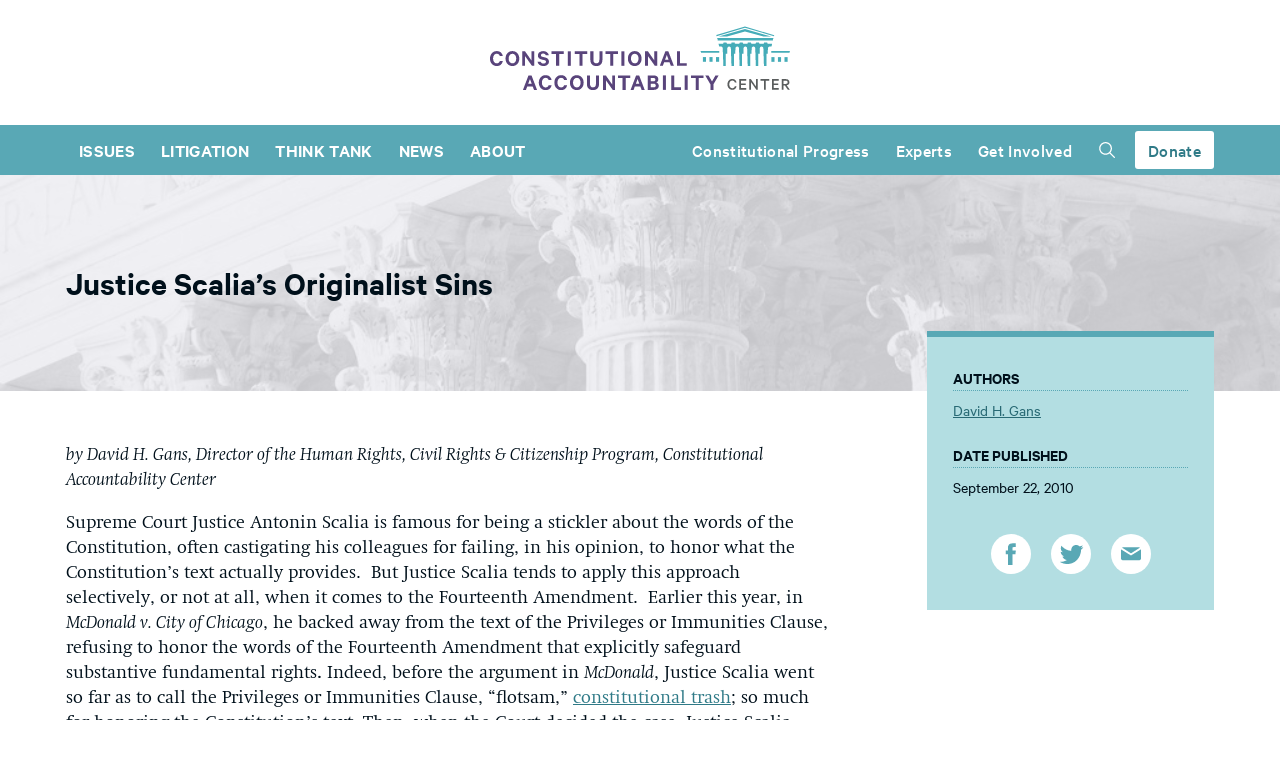

--- FILE ---
content_type: text/html; charset=UTF-8
request_url: https://www.theusconstitution.org/blog/justice-scalias-originalist-sins/
body_size: 31721
content:
<!DOCTYPE html>
<html lang="en">

<head>
    <meta charset="UTF-8">
    <meta http-equiv="X-UA-Compatible" content="ie=edge"><script type="text/javascript">(window.NREUM||(NREUM={})).init={ajax:{deny_list:["bam.nr-data.net"]},feature_flags:["soft_nav"]};(window.NREUM||(NREUM={})).loader_config={licenseKey:"09c87bb76c",applicationID:"127455580",browserID:"127455838"};;/*! For license information please see nr-loader-rum-1.308.0.min.js.LICENSE.txt */
(()=>{var e,t,r={163:(e,t,r)=>{"use strict";r.d(t,{j:()=>E});var n=r(384),i=r(1741);var a=r(2555);r(860).K7.genericEvents;const s="experimental.resources",o="register",c=e=>{if(!e||"string"!=typeof e)return!1;try{document.createDocumentFragment().querySelector(e)}catch{return!1}return!0};var d=r(2614),u=r(944),l=r(8122);const f="[data-nr-mask]",g=e=>(0,l.a)(e,(()=>{const e={feature_flags:[],experimental:{allow_registered_children:!1,resources:!1},mask_selector:"*",block_selector:"[data-nr-block]",mask_input_options:{color:!1,date:!1,"datetime-local":!1,email:!1,month:!1,number:!1,range:!1,search:!1,tel:!1,text:!1,time:!1,url:!1,week:!1,textarea:!1,select:!1,password:!0}};return{ajax:{deny_list:void 0,block_internal:!0,enabled:!0,autoStart:!0},api:{get allow_registered_children(){return e.feature_flags.includes(o)||e.experimental.allow_registered_children},set allow_registered_children(t){e.experimental.allow_registered_children=t},duplicate_registered_data:!1},browser_consent_mode:{enabled:!1},distributed_tracing:{enabled:void 0,exclude_newrelic_header:void 0,cors_use_newrelic_header:void 0,cors_use_tracecontext_headers:void 0,allowed_origins:void 0},get feature_flags(){return e.feature_flags},set feature_flags(t){e.feature_flags=t},generic_events:{enabled:!0,autoStart:!0},harvest:{interval:30},jserrors:{enabled:!0,autoStart:!0},logging:{enabled:!0,autoStart:!0},metrics:{enabled:!0,autoStart:!0},obfuscate:void 0,page_action:{enabled:!0},page_view_event:{enabled:!0,autoStart:!0},page_view_timing:{enabled:!0,autoStart:!0},performance:{capture_marks:!1,capture_measures:!1,capture_detail:!0,resources:{get enabled(){return e.feature_flags.includes(s)||e.experimental.resources},set enabled(t){e.experimental.resources=t},asset_types:[],first_party_domains:[],ignore_newrelic:!0}},privacy:{cookies_enabled:!0},proxy:{assets:void 0,beacon:void 0},session:{expiresMs:d.wk,inactiveMs:d.BB},session_replay:{autoStart:!0,enabled:!1,preload:!1,sampling_rate:10,error_sampling_rate:100,collect_fonts:!1,inline_images:!1,fix_stylesheets:!0,mask_all_inputs:!0,get mask_text_selector(){return e.mask_selector},set mask_text_selector(t){c(t)?e.mask_selector="".concat(t,",").concat(f):""===t||null===t?e.mask_selector=f:(0,u.R)(5,t)},get block_class(){return"nr-block"},get ignore_class(){return"nr-ignore"},get mask_text_class(){return"nr-mask"},get block_selector(){return e.block_selector},set block_selector(t){c(t)?e.block_selector+=",".concat(t):""!==t&&(0,u.R)(6,t)},get mask_input_options(){return e.mask_input_options},set mask_input_options(t){t&&"object"==typeof t?e.mask_input_options={...t,password:!0}:(0,u.R)(7,t)}},session_trace:{enabled:!0,autoStart:!0},soft_navigations:{enabled:!0,autoStart:!0},spa:{enabled:!0,autoStart:!0},ssl:void 0,user_actions:{enabled:!0,elementAttributes:["id","className","tagName","type"]}}})());var p=r(6154),m=r(9324);let h=0;const v={buildEnv:m.F3,distMethod:m.Xs,version:m.xv,originTime:p.WN},b={consented:!1},y={appMetadata:{},get consented(){return this.session?.state?.consent||b.consented},set consented(e){b.consented=e},customTransaction:void 0,denyList:void 0,disabled:!1,harvester:void 0,isolatedBacklog:!1,isRecording:!1,loaderType:void 0,maxBytes:3e4,obfuscator:void 0,onerror:void 0,ptid:void 0,releaseIds:{},session:void 0,timeKeeper:void 0,registeredEntities:[],jsAttributesMetadata:{bytes:0},get harvestCount(){return++h}},_=e=>{const t=(0,l.a)(e,y),r=Object.keys(v).reduce((e,t)=>(e[t]={value:v[t],writable:!1,configurable:!0,enumerable:!0},e),{});return Object.defineProperties(t,r)};var w=r(5701);const x=e=>{const t=e.startsWith("http");e+="/",r.p=t?e:"https://"+e};var R=r(7836),k=r(3241);const A={accountID:void 0,trustKey:void 0,agentID:void 0,licenseKey:void 0,applicationID:void 0,xpid:void 0},S=e=>(0,l.a)(e,A),T=new Set;function E(e,t={},r,s){let{init:o,info:c,loader_config:d,runtime:u={},exposed:l=!0}=t;if(!c){const e=(0,n.pV)();o=e.init,c=e.info,d=e.loader_config}e.init=g(o||{}),e.loader_config=S(d||{}),c.jsAttributes??={},p.bv&&(c.jsAttributes.isWorker=!0),e.info=(0,a.D)(c);const f=e.init,m=[c.beacon,c.errorBeacon];T.has(e.agentIdentifier)||(f.proxy.assets&&(x(f.proxy.assets),m.push(f.proxy.assets)),f.proxy.beacon&&m.push(f.proxy.beacon),e.beacons=[...m],function(e){const t=(0,n.pV)();Object.getOwnPropertyNames(i.W.prototype).forEach(r=>{const n=i.W.prototype[r];if("function"!=typeof n||"constructor"===n)return;let a=t[r];e[r]&&!1!==e.exposed&&"micro-agent"!==e.runtime?.loaderType&&(t[r]=(...t)=>{const n=e[r](...t);return a?a(...t):n})})}(e),(0,n.US)("activatedFeatures",w.B)),u.denyList=[...f.ajax.deny_list||[],...f.ajax.block_internal?m:[]],u.ptid=e.agentIdentifier,u.loaderType=r,e.runtime=_(u),T.has(e.agentIdentifier)||(e.ee=R.ee.get(e.agentIdentifier),e.exposed=l,(0,k.W)({agentIdentifier:e.agentIdentifier,drained:!!w.B?.[e.agentIdentifier],type:"lifecycle",name:"initialize",feature:void 0,data:e.config})),T.add(e.agentIdentifier)}},384:(e,t,r)=>{"use strict";r.d(t,{NT:()=>s,US:()=>u,Zm:()=>o,bQ:()=>d,dV:()=>c,pV:()=>l});var n=r(6154),i=r(1863),a=r(1910);const s={beacon:"bam.nr-data.net",errorBeacon:"bam.nr-data.net"};function o(){return n.gm.NREUM||(n.gm.NREUM={}),void 0===n.gm.newrelic&&(n.gm.newrelic=n.gm.NREUM),n.gm.NREUM}function c(){let e=o();return e.o||(e.o={ST:n.gm.setTimeout,SI:n.gm.setImmediate||n.gm.setInterval,CT:n.gm.clearTimeout,XHR:n.gm.XMLHttpRequest,REQ:n.gm.Request,EV:n.gm.Event,PR:n.gm.Promise,MO:n.gm.MutationObserver,FETCH:n.gm.fetch,WS:n.gm.WebSocket},(0,a.i)(...Object.values(e.o))),e}function d(e,t){let r=o();r.initializedAgents??={},t.initializedAt={ms:(0,i.t)(),date:new Date},r.initializedAgents[e]=t}function u(e,t){o()[e]=t}function l(){return function(){let e=o();const t=e.info||{};e.info={beacon:s.beacon,errorBeacon:s.errorBeacon,...t}}(),function(){let e=o();const t=e.init||{};e.init={...t}}(),c(),function(){let e=o();const t=e.loader_config||{};e.loader_config={...t}}(),o()}},782:(e,t,r)=>{"use strict";r.d(t,{T:()=>n});const n=r(860).K7.pageViewTiming},860:(e,t,r)=>{"use strict";r.d(t,{$J:()=>u,K7:()=>c,P3:()=>d,XX:()=>i,Yy:()=>o,df:()=>a,qY:()=>n,v4:()=>s});const n="events",i="jserrors",a="browser/blobs",s="rum",o="browser/logs",c={ajax:"ajax",genericEvents:"generic_events",jserrors:i,logging:"logging",metrics:"metrics",pageAction:"page_action",pageViewEvent:"page_view_event",pageViewTiming:"page_view_timing",sessionReplay:"session_replay",sessionTrace:"session_trace",softNav:"soft_navigations",spa:"spa"},d={[c.pageViewEvent]:1,[c.pageViewTiming]:2,[c.metrics]:3,[c.jserrors]:4,[c.spa]:5,[c.ajax]:6,[c.sessionTrace]:7,[c.softNav]:8,[c.sessionReplay]:9,[c.logging]:10,[c.genericEvents]:11},u={[c.pageViewEvent]:s,[c.pageViewTiming]:n,[c.ajax]:n,[c.spa]:n,[c.softNav]:n,[c.metrics]:i,[c.jserrors]:i,[c.sessionTrace]:a,[c.sessionReplay]:a,[c.logging]:o,[c.genericEvents]:"ins"}},944:(e,t,r)=>{"use strict";r.d(t,{R:()=>i});var n=r(3241);function i(e,t){"function"==typeof console.debug&&(console.debug("New Relic Warning: https://github.com/newrelic/newrelic-browser-agent/blob/main/docs/warning-codes.md#".concat(e),t),(0,n.W)({agentIdentifier:null,drained:null,type:"data",name:"warn",feature:"warn",data:{code:e,secondary:t}}))}},1687:(e,t,r)=>{"use strict";r.d(t,{Ak:()=>d,Ze:()=>f,x3:()=>u});var n=r(3241),i=r(7836),a=r(3606),s=r(860),o=r(2646);const c={};function d(e,t){const r={staged:!1,priority:s.P3[t]||0};l(e),c[e].get(t)||c[e].set(t,r)}function u(e,t){e&&c[e]&&(c[e].get(t)&&c[e].delete(t),p(e,t,!1),c[e].size&&g(e))}function l(e){if(!e)throw new Error("agentIdentifier required");c[e]||(c[e]=new Map)}function f(e="",t="feature",r=!1){if(l(e),!e||!c[e].get(t)||r)return p(e,t);c[e].get(t).staged=!0,g(e)}function g(e){const t=Array.from(c[e]);t.every(([e,t])=>t.staged)&&(t.sort((e,t)=>e[1].priority-t[1].priority),t.forEach(([t])=>{c[e].delete(t),p(e,t)}))}function p(e,t,r=!0){const s=e?i.ee.get(e):i.ee,c=a.i.handlers;if(!s.aborted&&s.backlog&&c){if((0,n.W)({agentIdentifier:e,type:"lifecycle",name:"drain",feature:t}),r){const e=s.backlog[t],r=c[t];if(r){for(let t=0;e&&t<e.length;++t)m(e[t],r);Object.entries(r).forEach(([e,t])=>{Object.values(t||{}).forEach(t=>{t[0]?.on&&t[0]?.context()instanceof o.y&&t[0].on(e,t[1])})})}}s.isolatedBacklog||delete c[t],s.backlog[t]=null,s.emit("drain-"+t,[])}}function m(e,t){var r=e[1];Object.values(t[r]||{}).forEach(t=>{var r=e[0];if(t[0]===r){var n=t[1],i=e[3],a=e[2];n.apply(i,a)}})}},1738:(e,t,r)=>{"use strict";r.d(t,{U:()=>g,Y:()=>f});var n=r(3241),i=r(9908),a=r(1863),s=r(944),o=r(5701),c=r(3969),d=r(8362),u=r(860),l=r(4261);function f(e,t,r,a){const f=a||r;!f||f[e]&&f[e]!==d.d.prototype[e]||(f[e]=function(){(0,i.p)(c.xV,["API/"+e+"/called"],void 0,u.K7.metrics,r.ee),(0,n.W)({agentIdentifier:r.agentIdentifier,drained:!!o.B?.[r.agentIdentifier],type:"data",name:"api",feature:l.Pl+e,data:{}});try{return t.apply(this,arguments)}catch(e){(0,s.R)(23,e)}})}function g(e,t,r,n,s){const o=e.info;null===r?delete o.jsAttributes[t]:o.jsAttributes[t]=r,(s||null===r)&&(0,i.p)(l.Pl+n,[(0,a.t)(),t,r],void 0,"session",e.ee)}},1741:(e,t,r)=>{"use strict";r.d(t,{W:()=>a});var n=r(944),i=r(4261);class a{#e(e,...t){if(this[e]!==a.prototype[e])return this[e](...t);(0,n.R)(35,e)}addPageAction(e,t){return this.#e(i.hG,e,t)}register(e){return this.#e(i.eY,e)}recordCustomEvent(e,t){return this.#e(i.fF,e,t)}setPageViewName(e,t){return this.#e(i.Fw,e,t)}setCustomAttribute(e,t,r){return this.#e(i.cD,e,t,r)}noticeError(e,t){return this.#e(i.o5,e,t)}setUserId(e,t=!1){return this.#e(i.Dl,e,t)}setApplicationVersion(e){return this.#e(i.nb,e)}setErrorHandler(e){return this.#e(i.bt,e)}addRelease(e,t){return this.#e(i.k6,e,t)}log(e,t){return this.#e(i.$9,e,t)}start(){return this.#e(i.d3)}finished(e){return this.#e(i.BL,e)}recordReplay(){return this.#e(i.CH)}pauseReplay(){return this.#e(i.Tb)}addToTrace(e){return this.#e(i.U2,e)}setCurrentRouteName(e){return this.#e(i.PA,e)}interaction(e){return this.#e(i.dT,e)}wrapLogger(e,t,r){return this.#e(i.Wb,e,t,r)}measure(e,t){return this.#e(i.V1,e,t)}consent(e){return this.#e(i.Pv,e)}}},1863:(e,t,r)=>{"use strict";function n(){return Math.floor(performance.now())}r.d(t,{t:()=>n})},1910:(e,t,r)=>{"use strict";r.d(t,{i:()=>a});var n=r(944);const i=new Map;function a(...e){return e.every(e=>{if(i.has(e))return i.get(e);const t="function"==typeof e?e.toString():"",r=t.includes("[native code]"),a=t.includes("nrWrapper");return r||a||(0,n.R)(64,e?.name||t),i.set(e,r),r})}},2555:(e,t,r)=>{"use strict";r.d(t,{D:()=>o,f:()=>s});var n=r(384),i=r(8122);const a={beacon:n.NT.beacon,errorBeacon:n.NT.errorBeacon,licenseKey:void 0,applicationID:void 0,sa:void 0,queueTime:void 0,applicationTime:void 0,ttGuid:void 0,user:void 0,account:void 0,product:void 0,extra:void 0,jsAttributes:{},userAttributes:void 0,atts:void 0,transactionName:void 0,tNamePlain:void 0};function s(e){try{return!!e.licenseKey&&!!e.errorBeacon&&!!e.applicationID}catch(e){return!1}}const o=e=>(0,i.a)(e,a)},2614:(e,t,r)=>{"use strict";r.d(t,{BB:()=>s,H3:()=>n,g:()=>d,iL:()=>c,tS:()=>o,uh:()=>i,wk:()=>a});const n="NRBA",i="SESSION",a=144e5,s=18e5,o={STARTED:"session-started",PAUSE:"session-pause",RESET:"session-reset",RESUME:"session-resume",UPDATE:"session-update"},c={SAME_TAB:"same-tab",CROSS_TAB:"cross-tab"},d={OFF:0,FULL:1,ERROR:2}},2646:(e,t,r)=>{"use strict";r.d(t,{y:()=>n});class n{constructor(e){this.contextId=e}}},2843:(e,t,r)=>{"use strict";r.d(t,{G:()=>a,u:()=>i});var n=r(3878);function i(e,t=!1,r,i){(0,n.DD)("visibilitychange",function(){if(t)return void("hidden"===document.visibilityState&&e());e(document.visibilityState)},r,i)}function a(e,t,r){(0,n.sp)("pagehide",e,t,r)}},3241:(e,t,r)=>{"use strict";r.d(t,{W:()=>a});var n=r(6154);const i="newrelic";function a(e={}){try{n.gm.dispatchEvent(new CustomEvent(i,{detail:e}))}catch(e){}}},3606:(e,t,r)=>{"use strict";r.d(t,{i:()=>a});var n=r(9908);a.on=s;var i=a.handlers={};function a(e,t,r,a){s(a||n.d,i,e,t,r)}function s(e,t,r,i,a){a||(a="feature"),e||(e=n.d);var s=t[a]=t[a]||{};(s[r]=s[r]||[]).push([e,i])}},3878:(e,t,r)=>{"use strict";function n(e,t){return{capture:e,passive:!1,signal:t}}function i(e,t,r=!1,i){window.addEventListener(e,t,n(r,i))}function a(e,t,r=!1,i){document.addEventListener(e,t,n(r,i))}r.d(t,{DD:()=>a,jT:()=>n,sp:()=>i})},3969:(e,t,r)=>{"use strict";r.d(t,{TZ:()=>n,XG:()=>o,rs:()=>i,xV:()=>s,z_:()=>a});const n=r(860).K7.metrics,i="sm",a="cm",s="storeSupportabilityMetrics",o="storeEventMetrics"},4234:(e,t,r)=>{"use strict";r.d(t,{W:()=>a});var n=r(7836),i=r(1687);class a{constructor(e,t){this.agentIdentifier=e,this.ee=n.ee.get(e),this.featureName=t,this.blocked=!1}deregisterDrain(){(0,i.x3)(this.agentIdentifier,this.featureName)}}},4261:(e,t,r)=>{"use strict";r.d(t,{$9:()=>d,BL:()=>o,CH:()=>g,Dl:()=>_,Fw:()=>y,PA:()=>h,Pl:()=>n,Pv:()=>k,Tb:()=>l,U2:()=>a,V1:()=>R,Wb:()=>x,bt:()=>b,cD:()=>v,d3:()=>w,dT:()=>c,eY:()=>p,fF:()=>f,hG:()=>i,k6:()=>s,nb:()=>m,o5:()=>u});const n="api-",i="addPageAction",a="addToTrace",s="addRelease",o="finished",c="interaction",d="log",u="noticeError",l="pauseReplay",f="recordCustomEvent",g="recordReplay",p="register",m="setApplicationVersion",h="setCurrentRouteName",v="setCustomAttribute",b="setErrorHandler",y="setPageViewName",_="setUserId",w="start",x="wrapLogger",R="measure",k="consent"},5289:(e,t,r)=>{"use strict";r.d(t,{GG:()=>s,Qr:()=>c,sB:()=>o});var n=r(3878),i=r(6389);function a(){return"undefined"==typeof document||"complete"===document.readyState}function s(e,t){if(a())return e();const r=(0,i.J)(e),s=setInterval(()=>{a()&&(clearInterval(s),r())},500);(0,n.sp)("load",r,t)}function o(e){if(a())return e();(0,n.DD)("DOMContentLoaded",e)}function c(e){if(a())return e();(0,n.sp)("popstate",e)}},5607:(e,t,r)=>{"use strict";r.d(t,{W:()=>n});const n=(0,r(9566).bz)()},5701:(e,t,r)=>{"use strict";r.d(t,{B:()=>a,t:()=>s});var n=r(3241);const i=new Set,a={};function s(e,t){const r=t.agentIdentifier;a[r]??={},e&&"object"==typeof e&&(i.has(r)||(t.ee.emit("rumresp",[e]),a[r]=e,i.add(r),(0,n.W)({agentIdentifier:r,loaded:!0,drained:!0,type:"lifecycle",name:"load",feature:void 0,data:e})))}},6154:(e,t,r)=>{"use strict";r.d(t,{OF:()=>c,RI:()=>i,WN:()=>u,bv:()=>a,eN:()=>l,gm:()=>s,mw:()=>o,sb:()=>d});var n=r(1863);const i="undefined"!=typeof window&&!!window.document,a="undefined"!=typeof WorkerGlobalScope&&("undefined"!=typeof self&&self instanceof WorkerGlobalScope&&self.navigator instanceof WorkerNavigator||"undefined"!=typeof globalThis&&globalThis instanceof WorkerGlobalScope&&globalThis.navigator instanceof WorkerNavigator),s=i?window:"undefined"!=typeof WorkerGlobalScope&&("undefined"!=typeof self&&self instanceof WorkerGlobalScope&&self||"undefined"!=typeof globalThis&&globalThis instanceof WorkerGlobalScope&&globalThis),o=Boolean("hidden"===s?.document?.visibilityState),c=/iPad|iPhone|iPod/.test(s.navigator?.userAgent),d=c&&"undefined"==typeof SharedWorker,u=((()=>{const e=s.navigator?.userAgent?.match(/Firefox[/\s](\d+\.\d+)/);Array.isArray(e)&&e.length>=2&&e[1]})(),Date.now()-(0,n.t)()),l=()=>"undefined"!=typeof PerformanceNavigationTiming&&s?.performance?.getEntriesByType("navigation")?.[0]?.responseStart},6389:(e,t,r)=>{"use strict";function n(e,t=500,r={}){const n=r?.leading||!1;let i;return(...r)=>{n&&void 0===i&&(e.apply(this,r),i=setTimeout(()=>{i=clearTimeout(i)},t)),n||(clearTimeout(i),i=setTimeout(()=>{e.apply(this,r)},t))}}function i(e){let t=!1;return(...r)=>{t||(t=!0,e.apply(this,r))}}r.d(t,{J:()=>i,s:()=>n})},6630:(e,t,r)=>{"use strict";r.d(t,{T:()=>n});const n=r(860).K7.pageViewEvent},7699:(e,t,r)=>{"use strict";r.d(t,{It:()=>a,KC:()=>o,No:()=>i,qh:()=>s});var n=r(860);const i=16e3,a=1e6,s="SESSION_ERROR",o={[n.K7.logging]:!0,[n.K7.genericEvents]:!1,[n.K7.jserrors]:!1,[n.K7.ajax]:!1}},7836:(e,t,r)=>{"use strict";r.d(t,{P:()=>o,ee:()=>c});var n=r(384),i=r(8990),a=r(2646),s=r(5607);const o="nr@context:".concat(s.W),c=function e(t,r){var n={},s={},u={},l=!1;try{l=16===r.length&&d.initializedAgents?.[r]?.runtime.isolatedBacklog}catch(e){}var f={on:p,addEventListener:p,removeEventListener:function(e,t){var r=n[e];if(!r)return;for(var i=0;i<r.length;i++)r[i]===t&&r.splice(i,1)},emit:function(e,r,n,i,a){!1!==a&&(a=!0);if(c.aborted&&!i)return;t&&a&&t.emit(e,r,n);var o=g(n);m(e).forEach(e=>{e.apply(o,r)});var d=v()[s[e]];d&&d.push([f,e,r,o]);return o},get:h,listeners:m,context:g,buffer:function(e,t){const r=v();if(t=t||"feature",f.aborted)return;Object.entries(e||{}).forEach(([e,n])=>{s[n]=t,t in r||(r[t]=[])})},abort:function(){f._aborted=!0,Object.keys(f.backlog).forEach(e=>{delete f.backlog[e]})},isBuffering:function(e){return!!v()[s[e]]},debugId:r,backlog:l?{}:t&&"object"==typeof t.backlog?t.backlog:{},isolatedBacklog:l};return Object.defineProperty(f,"aborted",{get:()=>{let e=f._aborted||!1;return e||(t&&(e=t.aborted),e)}}),f;function g(e){return e&&e instanceof a.y?e:e?(0,i.I)(e,o,()=>new a.y(o)):new a.y(o)}function p(e,t){n[e]=m(e).concat(t)}function m(e){return n[e]||[]}function h(t){return u[t]=u[t]||e(f,t)}function v(){return f.backlog}}(void 0,"globalEE"),d=(0,n.Zm)();d.ee||(d.ee=c)},8122:(e,t,r)=>{"use strict";r.d(t,{a:()=>i});var n=r(944);function i(e,t){try{if(!e||"object"!=typeof e)return(0,n.R)(3);if(!t||"object"!=typeof t)return(0,n.R)(4);const r=Object.create(Object.getPrototypeOf(t),Object.getOwnPropertyDescriptors(t)),a=0===Object.keys(r).length?e:r;for(let s in a)if(void 0!==e[s])try{if(null===e[s]){r[s]=null;continue}Array.isArray(e[s])&&Array.isArray(t[s])?r[s]=Array.from(new Set([...e[s],...t[s]])):"object"==typeof e[s]&&"object"==typeof t[s]?r[s]=i(e[s],t[s]):r[s]=e[s]}catch(e){r[s]||(0,n.R)(1,e)}return r}catch(e){(0,n.R)(2,e)}}},8362:(e,t,r)=>{"use strict";r.d(t,{d:()=>a});var n=r(9566),i=r(1741);class a extends i.W{agentIdentifier=(0,n.LA)(16)}},8374:(e,t,r)=>{r.nc=(()=>{try{return document?.currentScript?.nonce}catch(e){}return""})()},8990:(e,t,r)=>{"use strict";r.d(t,{I:()=>i});var n=Object.prototype.hasOwnProperty;function i(e,t,r){if(n.call(e,t))return e[t];var i=r();if(Object.defineProperty&&Object.keys)try{return Object.defineProperty(e,t,{value:i,writable:!0,enumerable:!1}),i}catch(e){}return e[t]=i,i}},9324:(e,t,r)=>{"use strict";r.d(t,{F3:()=>i,Xs:()=>a,xv:()=>n});const n="1.308.0",i="PROD",a="CDN"},9566:(e,t,r)=>{"use strict";r.d(t,{LA:()=>o,bz:()=>s});var n=r(6154);const i="xxxxxxxx-xxxx-4xxx-yxxx-xxxxxxxxxxxx";function a(e,t){return e?15&e[t]:16*Math.random()|0}function s(){const e=n.gm?.crypto||n.gm?.msCrypto;let t,r=0;return e&&e.getRandomValues&&(t=e.getRandomValues(new Uint8Array(30))),i.split("").map(e=>"x"===e?a(t,r++).toString(16):"y"===e?(3&a()|8).toString(16):e).join("")}function o(e){const t=n.gm?.crypto||n.gm?.msCrypto;let r,i=0;t&&t.getRandomValues&&(r=t.getRandomValues(new Uint8Array(e)));const s=[];for(var o=0;o<e;o++)s.push(a(r,i++).toString(16));return s.join("")}},9908:(e,t,r)=>{"use strict";r.d(t,{d:()=>n,p:()=>i});var n=r(7836).ee.get("handle");function i(e,t,r,i,a){a?(a.buffer([e],i),a.emit(e,t,r)):(n.buffer([e],i),n.emit(e,t,r))}}},n={};function i(e){var t=n[e];if(void 0!==t)return t.exports;var a=n[e]={exports:{}};return r[e](a,a.exports,i),a.exports}i.m=r,i.d=(e,t)=>{for(var r in t)i.o(t,r)&&!i.o(e,r)&&Object.defineProperty(e,r,{enumerable:!0,get:t[r]})},i.f={},i.e=e=>Promise.all(Object.keys(i.f).reduce((t,r)=>(i.f[r](e,t),t),[])),i.u=e=>"nr-rum-1.308.0.min.js",i.o=(e,t)=>Object.prototype.hasOwnProperty.call(e,t),e={},t="NRBA-1.308.0.PROD:",i.l=(r,n,a,s)=>{if(e[r])e[r].push(n);else{var o,c;if(void 0!==a)for(var d=document.getElementsByTagName("script"),u=0;u<d.length;u++){var l=d[u];if(l.getAttribute("src")==r||l.getAttribute("data-webpack")==t+a){o=l;break}}if(!o){c=!0;var f={296:"sha512-+MIMDsOcckGXa1EdWHqFNv7P+JUkd5kQwCBr3KE6uCvnsBNUrdSt4a/3/L4j4TxtnaMNjHpza2/erNQbpacJQA=="};(o=document.createElement("script")).charset="utf-8",i.nc&&o.setAttribute("nonce",i.nc),o.setAttribute("data-webpack",t+a),o.src=r,0!==o.src.indexOf(window.location.origin+"/")&&(o.crossOrigin="anonymous"),f[s]&&(o.integrity=f[s])}e[r]=[n];var g=(t,n)=>{o.onerror=o.onload=null,clearTimeout(p);var i=e[r];if(delete e[r],o.parentNode&&o.parentNode.removeChild(o),i&&i.forEach(e=>e(n)),t)return t(n)},p=setTimeout(g.bind(null,void 0,{type:"timeout",target:o}),12e4);o.onerror=g.bind(null,o.onerror),o.onload=g.bind(null,o.onload),c&&document.head.appendChild(o)}},i.r=e=>{"undefined"!=typeof Symbol&&Symbol.toStringTag&&Object.defineProperty(e,Symbol.toStringTag,{value:"Module"}),Object.defineProperty(e,"__esModule",{value:!0})},i.p="https://js-agent.newrelic.com/",(()=>{var e={374:0,840:0};i.f.j=(t,r)=>{var n=i.o(e,t)?e[t]:void 0;if(0!==n)if(n)r.push(n[2]);else{var a=new Promise((r,i)=>n=e[t]=[r,i]);r.push(n[2]=a);var s=i.p+i.u(t),o=new Error;i.l(s,r=>{if(i.o(e,t)&&(0!==(n=e[t])&&(e[t]=void 0),n)){var a=r&&("load"===r.type?"missing":r.type),s=r&&r.target&&r.target.src;o.message="Loading chunk "+t+" failed: ("+a+": "+s+")",o.name="ChunkLoadError",o.type=a,o.request=s,n[1](o)}},"chunk-"+t,t)}};var t=(t,r)=>{var n,a,[s,o,c]=r,d=0;if(s.some(t=>0!==e[t])){for(n in o)i.o(o,n)&&(i.m[n]=o[n]);if(c)c(i)}for(t&&t(r);d<s.length;d++)a=s[d],i.o(e,a)&&e[a]&&e[a][0](),e[a]=0},r=self["webpackChunk:NRBA-1.308.0.PROD"]=self["webpackChunk:NRBA-1.308.0.PROD"]||[];r.forEach(t.bind(null,0)),r.push=t.bind(null,r.push.bind(r))})(),(()=>{"use strict";i(8374);var e=i(8362),t=i(860);const r=Object.values(t.K7);var n=i(163);var a=i(9908),s=i(1863),o=i(4261),c=i(1738);var d=i(1687),u=i(4234),l=i(5289),f=i(6154),g=i(944),p=i(384);const m=e=>f.RI&&!0===e?.privacy.cookies_enabled;function h(e){return!!(0,p.dV)().o.MO&&m(e)&&!0===e?.session_trace.enabled}var v=i(6389),b=i(7699);class y extends u.W{constructor(e,t){super(e.agentIdentifier,t),this.agentRef=e,this.abortHandler=void 0,this.featAggregate=void 0,this.loadedSuccessfully=void 0,this.onAggregateImported=new Promise(e=>{this.loadedSuccessfully=e}),this.deferred=Promise.resolve(),!1===e.init[this.featureName].autoStart?this.deferred=new Promise((t,r)=>{this.ee.on("manual-start-all",(0,v.J)(()=>{(0,d.Ak)(e.agentIdentifier,this.featureName),t()}))}):(0,d.Ak)(e.agentIdentifier,t)}importAggregator(e,t,r={}){if(this.featAggregate)return;const n=async()=>{let n;await this.deferred;try{if(m(e.init)){const{setupAgentSession:t}=await i.e(296).then(i.bind(i,3305));n=t(e)}}catch(e){(0,g.R)(20,e),this.ee.emit("internal-error",[e]),(0,a.p)(b.qh,[e],void 0,this.featureName,this.ee)}try{if(!this.#t(this.featureName,n,e.init))return(0,d.Ze)(this.agentIdentifier,this.featureName),void this.loadedSuccessfully(!1);const{Aggregate:i}=await t();this.featAggregate=new i(e,r),e.runtime.harvester.initializedAggregates.push(this.featAggregate),this.loadedSuccessfully(!0)}catch(e){(0,g.R)(34,e),this.abortHandler?.(),(0,d.Ze)(this.agentIdentifier,this.featureName,!0),this.loadedSuccessfully(!1),this.ee&&this.ee.abort()}};f.RI?(0,l.GG)(()=>n(),!0):n()}#t(e,r,n){if(this.blocked)return!1;switch(e){case t.K7.sessionReplay:return h(n)&&!!r;case t.K7.sessionTrace:return!!r;default:return!0}}}var _=i(6630),w=i(2614),x=i(3241);class R extends y{static featureName=_.T;constructor(e){var t;super(e,_.T),this.setupInspectionEvents(e.agentIdentifier),t=e,(0,c.Y)(o.Fw,function(e,r){"string"==typeof e&&("/"!==e.charAt(0)&&(e="/"+e),t.runtime.customTransaction=(r||"http://custom.transaction")+e,(0,a.p)(o.Pl+o.Fw,[(0,s.t)()],void 0,void 0,t.ee))},t),this.importAggregator(e,()=>i.e(296).then(i.bind(i,3943)))}setupInspectionEvents(e){const t=(t,r)=>{t&&(0,x.W)({agentIdentifier:e,timeStamp:t.timeStamp,loaded:"complete"===t.target.readyState,type:"window",name:r,data:t.target.location+""})};(0,l.sB)(e=>{t(e,"DOMContentLoaded")}),(0,l.GG)(e=>{t(e,"load")}),(0,l.Qr)(e=>{t(e,"navigate")}),this.ee.on(w.tS.UPDATE,(t,r)=>{(0,x.W)({agentIdentifier:e,type:"lifecycle",name:"session",data:r})})}}class k extends e.d{constructor(e){var t;(super(),f.gm)?(this.features={},(0,p.bQ)(this.agentIdentifier,this),this.desiredFeatures=new Set(e.features||[]),this.desiredFeatures.add(R),(0,n.j)(this,e,e.loaderType||"agent"),t=this,(0,c.Y)(o.cD,function(e,r,n=!1){if("string"==typeof e){if(["string","number","boolean"].includes(typeof r)||null===r)return(0,c.U)(t,e,r,o.cD,n);(0,g.R)(40,typeof r)}else(0,g.R)(39,typeof e)},t),function(e){(0,c.Y)(o.Dl,function(t,r=!1){if("string"!=typeof t&&null!==t)return void(0,g.R)(41,typeof t);const n=e.info.jsAttributes["enduser.id"];r&&null!=n&&n!==t?(0,a.p)(o.Pl+"setUserIdAndResetSession",[t],void 0,"session",e.ee):(0,c.U)(e,"enduser.id",t,o.Dl,!0)},e)}(this),function(e){(0,c.Y)(o.nb,function(t){if("string"==typeof t||null===t)return(0,c.U)(e,"application.version",t,o.nb,!1);(0,g.R)(42,typeof t)},e)}(this),function(e){(0,c.Y)(o.d3,function(){e.ee.emit("manual-start-all")},e)}(this),function(e){(0,c.Y)(o.Pv,function(t=!0){if("boolean"==typeof t){if((0,a.p)(o.Pl+o.Pv,[t],void 0,"session",e.ee),e.runtime.consented=t,t){const t=e.features.page_view_event;t.onAggregateImported.then(e=>{const r=t.featAggregate;e&&!r.sentRum&&r.sendRum()})}}else(0,g.R)(65,typeof t)},e)}(this),this.run()):(0,g.R)(21)}get config(){return{info:this.info,init:this.init,loader_config:this.loader_config,runtime:this.runtime}}get api(){return this}run(){try{const e=function(e){const t={};return r.forEach(r=>{t[r]=!!e[r]?.enabled}),t}(this.init),n=[...this.desiredFeatures];n.sort((e,r)=>t.P3[e.featureName]-t.P3[r.featureName]),n.forEach(r=>{if(!e[r.featureName]&&r.featureName!==t.K7.pageViewEvent)return;if(r.featureName===t.K7.spa)return void(0,g.R)(67);const n=function(e){switch(e){case t.K7.ajax:return[t.K7.jserrors];case t.K7.sessionTrace:return[t.K7.ajax,t.K7.pageViewEvent];case t.K7.sessionReplay:return[t.K7.sessionTrace];case t.K7.pageViewTiming:return[t.K7.pageViewEvent];default:return[]}}(r.featureName).filter(e=>!(e in this.features));n.length>0&&(0,g.R)(36,{targetFeature:r.featureName,missingDependencies:n}),this.features[r.featureName]=new r(this)})}catch(e){(0,g.R)(22,e);for(const e in this.features)this.features[e].abortHandler?.();const t=(0,p.Zm)();delete t.initializedAgents[this.agentIdentifier]?.features,delete this.sharedAggregator;return t.ee.get(this.agentIdentifier).abort(),!1}}}var A=i(2843),S=i(782);class T extends y{static featureName=S.T;constructor(e){super(e,S.T),f.RI&&((0,A.u)(()=>(0,a.p)("docHidden",[(0,s.t)()],void 0,S.T,this.ee),!0),(0,A.G)(()=>(0,a.p)("winPagehide",[(0,s.t)()],void 0,S.T,this.ee)),this.importAggregator(e,()=>i.e(296).then(i.bind(i,2117))))}}var E=i(3969);class I extends y{static featureName=E.TZ;constructor(e){super(e,E.TZ),f.RI&&document.addEventListener("securitypolicyviolation",e=>{(0,a.p)(E.xV,["Generic/CSPViolation/Detected"],void 0,this.featureName,this.ee)}),this.importAggregator(e,()=>i.e(296).then(i.bind(i,9623)))}}new k({features:[R,T,I],loaderType:"lite"})})()})();</script>
    <meta name="viewport" content="width=device-width, initial-scale=1.0">
    <meta name='robots' content='index, follow, max-image-preview:large, max-snippet:-1, max-video-preview:-1' />

	<!-- This site is optimized with the Yoast SEO plugin v22.4 - https://yoast.com/wordpress/plugins/seo/ -->
	<title>Justice Scalia’s Originalist Sins | Constitutional Accountability Center</title>
	<link rel="canonical" href="https://www.theusconstitution.org/blog/justice-scalias-originalist-sins/" />
	<meta property="og:locale" content="en_US" />
	<meta property="og:type" content="article" />
	<meta property="og:title" content="Justice Scalia’s Originalist Sins | Constitutional Accountability Center" />
	<meta property="og:description" content="by David H. Gans, Director of the Human Rights, Civil Rights &amp; Citizenship Program, Constitutional Accountability Center Supreme Court Justice Antonin Scalia is famous for being a stickler about the words of the Constitution, often castigating his colleagues for failing, in his opinion, to honor what the Constitution’s text actually provides.  But Justice Scalia tends [&hellip;]" />
	<meta property="og:url" content="https://www.theusconstitution.org/blog/justice-scalias-originalist-sins/" />
	<meta property="og:site_name" content="Constitutional Accountability Center" />
	<meta property="article:publisher" content="https://www.facebook.com/ConstitutionalAccountability/" />
	<meta name="twitter:card" content="summary_large_image" />
	<meta name="twitter:site" content="@MyConstitution" />
	<meta name="twitter:label1" content="Est. reading time" />
	<meta name="twitter:data1" content="5 minutes" />
	<script type="application/ld+json" class="yoast-schema-graph">{"@context":"https://schema.org","@graph":[{"@type":"WebPage","@id":"https://www.theusconstitution.org/blog/justice-scalias-originalist-sins/","url":"https://www.theusconstitution.org/blog/justice-scalias-originalist-sins/","name":"Justice Scalia’s Originalist Sins | Constitutional Accountability Center","isPartOf":{"@id":"https://www.theusconstitution.org/#website"},"datePublished":"2010-09-22T14:24:00+00:00","dateModified":"2010-09-22T14:24:00+00:00","breadcrumb":{"@id":"https://www.theusconstitution.org/blog/justice-scalias-originalist-sins/#breadcrumb"},"inLanguage":"en-US","potentialAction":[{"@type":"ReadAction","target":["https://www.theusconstitution.org/blog/justice-scalias-originalist-sins/"]}]},{"@type":"BreadcrumbList","@id":"https://www.theusconstitution.org/blog/justice-scalias-originalist-sins/#breadcrumb","itemListElement":[{"@type":"ListItem","position":1,"name":"Home","item":"https://www.theusconstitution.org/"},{"@type":"ListItem","position":2,"name":"Blog","item":"https://www.theusconstitution.org/blog/"},{"@type":"ListItem","position":3,"name":"Justice Scalia’s Originalist Sins"}]},{"@type":"WebSite","@id":"https://www.theusconstitution.org/#website","url":"https://www.theusconstitution.org/","name":"Constitutional Accountability Center","description":"","potentialAction":[{"@type":"SearchAction","target":{"@type":"EntryPoint","urlTemplate":"https://www.theusconstitution.org/?s={search_term_string}"},"query-input":"required name=search_term_string"}],"inLanguage":"en-US"}]}</script>
	<!-- / Yoast SEO plugin. -->


<link rel='dns-prefetch' href='//www.theusconstitution.org' />
<script type="text/javascript">
/* <![CDATA[ */
window._wpemojiSettings = {"baseUrl":"https:\/\/s.w.org\/images\/core\/emoji\/15.0.3\/72x72\/","ext":".png","svgUrl":"https:\/\/s.w.org\/images\/core\/emoji\/15.0.3\/svg\/","svgExt":".svg","source":{"concatemoji":"https:\/\/www.theusconstitution.org\/wp-includes\/js\/wp-emoji-release.min.js?ver=6.5.2"}};
/*! This file is auto-generated */
!function(i,n){var o,s,e;function c(e){try{var t={supportTests:e,timestamp:(new Date).valueOf()};sessionStorage.setItem(o,JSON.stringify(t))}catch(e){}}function p(e,t,n){e.clearRect(0,0,e.canvas.width,e.canvas.height),e.fillText(t,0,0);var t=new Uint32Array(e.getImageData(0,0,e.canvas.width,e.canvas.height).data),r=(e.clearRect(0,0,e.canvas.width,e.canvas.height),e.fillText(n,0,0),new Uint32Array(e.getImageData(0,0,e.canvas.width,e.canvas.height).data));return t.every(function(e,t){return e===r[t]})}function u(e,t,n){switch(t){case"flag":return n(e,"\ud83c\udff3\ufe0f\u200d\u26a7\ufe0f","\ud83c\udff3\ufe0f\u200b\u26a7\ufe0f")?!1:!n(e,"\ud83c\uddfa\ud83c\uddf3","\ud83c\uddfa\u200b\ud83c\uddf3")&&!n(e,"\ud83c\udff4\udb40\udc67\udb40\udc62\udb40\udc65\udb40\udc6e\udb40\udc67\udb40\udc7f","\ud83c\udff4\u200b\udb40\udc67\u200b\udb40\udc62\u200b\udb40\udc65\u200b\udb40\udc6e\u200b\udb40\udc67\u200b\udb40\udc7f");case"emoji":return!n(e,"\ud83d\udc26\u200d\u2b1b","\ud83d\udc26\u200b\u2b1b")}return!1}function f(e,t,n){var r="undefined"!=typeof WorkerGlobalScope&&self instanceof WorkerGlobalScope?new OffscreenCanvas(300,150):i.createElement("canvas"),a=r.getContext("2d",{willReadFrequently:!0}),o=(a.textBaseline="top",a.font="600 32px Arial",{});return e.forEach(function(e){o[e]=t(a,e,n)}),o}function t(e){var t=i.createElement("script");t.src=e,t.defer=!0,i.head.appendChild(t)}"undefined"!=typeof Promise&&(o="wpEmojiSettingsSupports",s=["flag","emoji"],n.supports={everything:!0,everythingExceptFlag:!0},e=new Promise(function(e){i.addEventListener("DOMContentLoaded",e,{once:!0})}),new Promise(function(t){var n=function(){try{var e=JSON.parse(sessionStorage.getItem(o));if("object"==typeof e&&"number"==typeof e.timestamp&&(new Date).valueOf()<e.timestamp+604800&&"object"==typeof e.supportTests)return e.supportTests}catch(e){}return null}();if(!n){if("undefined"!=typeof Worker&&"undefined"!=typeof OffscreenCanvas&&"undefined"!=typeof URL&&URL.createObjectURL&&"undefined"!=typeof Blob)try{var e="postMessage("+f.toString()+"("+[JSON.stringify(s),u.toString(),p.toString()].join(",")+"));",r=new Blob([e],{type:"text/javascript"}),a=new Worker(URL.createObjectURL(r),{name:"wpTestEmojiSupports"});return void(a.onmessage=function(e){c(n=e.data),a.terminate(),t(n)})}catch(e){}c(n=f(s,u,p))}t(n)}).then(function(e){for(var t in e)n.supports[t]=e[t],n.supports.everything=n.supports.everything&&n.supports[t],"flag"!==t&&(n.supports.everythingExceptFlag=n.supports.everythingExceptFlag&&n.supports[t]);n.supports.everythingExceptFlag=n.supports.everythingExceptFlag&&!n.supports.flag,n.DOMReady=!1,n.readyCallback=function(){n.DOMReady=!0}}).then(function(){return e}).then(function(){var e;n.supports.everything||(n.readyCallback(),(e=n.source||{}).concatemoji?t(e.concatemoji):e.wpemoji&&e.twemoji&&(t(e.twemoji),t(e.wpemoji)))}))}((window,document),window._wpemojiSettings);
/* ]]> */
</script>
<style id='wp-emoji-styles-inline-css' type='text/css'>

	img.wp-smiley, img.emoji {
		display: inline !important;
		border: none !important;
		box-shadow: none !important;
		height: 1em !important;
		width: 1em !important;
		margin: 0 0.07em !important;
		vertical-align: -0.1em !important;
		background: none !important;
		padding: 0 !important;
	}
</style>
<link rel='stylesheet' id='wp-block-library-css' href='https://www.theusconstitution.org/wp-includes/css/dist/block-library/style.min.css?ver=6.5.2' type='text/css' media='all' />
<style id='classic-theme-styles-inline-css' type='text/css'>
/*! This file is auto-generated */
.wp-block-button__link{color:#fff;background-color:#32373c;border-radius:9999px;box-shadow:none;text-decoration:none;padding:calc(.667em + 2px) calc(1.333em + 2px);font-size:1.125em}.wp-block-file__button{background:#32373c;color:#fff;text-decoration:none}
</style>
<style id='global-styles-inline-css' type='text/css'>
body{--wp--preset--color--black: #000000;--wp--preset--color--cyan-bluish-gray: #abb8c3;--wp--preset--color--white: #ffffff;--wp--preset--color--pale-pink: #f78da7;--wp--preset--color--vivid-red: #cf2e2e;--wp--preset--color--luminous-vivid-orange: #ff6900;--wp--preset--color--luminous-vivid-amber: #fcb900;--wp--preset--color--light-green-cyan: #7bdcb5;--wp--preset--color--vivid-green-cyan: #00d084;--wp--preset--color--pale-cyan-blue: #8ed1fc;--wp--preset--color--vivid-cyan-blue: #0693e3;--wp--preset--color--vivid-purple: #9b51e0;--wp--preset--gradient--vivid-cyan-blue-to-vivid-purple: linear-gradient(135deg,rgba(6,147,227,1) 0%,rgb(155,81,224) 100%);--wp--preset--gradient--light-green-cyan-to-vivid-green-cyan: linear-gradient(135deg,rgb(122,220,180) 0%,rgb(0,208,130) 100%);--wp--preset--gradient--luminous-vivid-amber-to-luminous-vivid-orange: linear-gradient(135deg,rgba(252,185,0,1) 0%,rgba(255,105,0,1) 100%);--wp--preset--gradient--luminous-vivid-orange-to-vivid-red: linear-gradient(135deg,rgba(255,105,0,1) 0%,rgb(207,46,46) 100%);--wp--preset--gradient--very-light-gray-to-cyan-bluish-gray: linear-gradient(135deg,rgb(238,238,238) 0%,rgb(169,184,195) 100%);--wp--preset--gradient--cool-to-warm-spectrum: linear-gradient(135deg,rgb(74,234,220) 0%,rgb(151,120,209) 20%,rgb(207,42,186) 40%,rgb(238,44,130) 60%,rgb(251,105,98) 80%,rgb(254,248,76) 100%);--wp--preset--gradient--blush-light-purple: linear-gradient(135deg,rgb(255,206,236) 0%,rgb(152,150,240) 100%);--wp--preset--gradient--blush-bordeaux: linear-gradient(135deg,rgb(254,205,165) 0%,rgb(254,45,45) 50%,rgb(107,0,62) 100%);--wp--preset--gradient--luminous-dusk: linear-gradient(135deg,rgb(255,203,112) 0%,rgb(199,81,192) 50%,rgb(65,88,208) 100%);--wp--preset--gradient--pale-ocean: linear-gradient(135deg,rgb(255,245,203) 0%,rgb(182,227,212) 50%,rgb(51,167,181) 100%);--wp--preset--gradient--electric-grass: linear-gradient(135deg,rgb(202,248,128) 0%,rgb(113,206,126) 100%);--wp--preset--gradient--midnight: linear-gradient(135deg,rgb(2,3,129) 0%,rgb(40,116,252) 100%);--wp--preset--font-size--small: 13px;--wp--preset--font-size--medium: 20px;--wp--preset--font-size--large: 36px;--wp--preset--font-size--x-large: 42px;--wp--preset--spacing--20: 0.44rem;--wp--preset--spacing--30: 0.67rem;--wp--preset--spacing--40: 1rem;--wp--preset--spacing--50: 1.5rem;--wp--preset--spacing--60: 2.25rem;--wp--preset--spacing--70: 3.38rem;--wp--preset--spacing--80: 5.06rem;--wp--preset--shadow--natural: 6px 6px 9px rgba(0, 0, 0, 0.2);--wp--preset--shadow--deep: 12px 12px 50px rgba(0, 0, 0, 0.4);--wp--preset--shadow--sharp: 6px 6px 0px rgba(0, 0, 0, 0.2);--wp--preset--shadow--outlined: 6px 6px 0px -3px rgba(255, 255, 255, 1), 6px 6px rgba(0, 0, 0, 1);--wp--preset--shadow--crisp: 6px 6px 0px rgba(0, 0, 0, 1);}:where(.is-layout-flex){gap: 0.5em;}:where(.is-layout-grid){gap: 0.5em;}body .is-layout-flow > .alignleft{float: left;margin-inline-start: 0;margin-inline-end: 2em;}body .is-layout-flow > .alignright{float: right;margin-inline-start: 2em;margin-inline-end: 0;}body .is-layout-flow > .aligncenter{margin-left: auto !important;margin-right: auto !important;}body .is-layout-constrained > .alignleft{float: left;margin-inline-start: 0;margin-inline-end: 2em;}body .is-layout-constrained > .alignright{float: right;margin-inline-start: 2em;margin-inline-end: 0;}body .is-layout-constrained > .aligncenter{margin-left: auto !important;margin-right: auto !important;}body .is-layout-constrained > :where(:not(.alignleft):not(.alignright):not(.alignfull)){max-width: var(--wp--style--global--content-size);margin-left: auto !important;margin-right: auto !important;}body .is-layout-constrained > .alignwide{max-width: var(--wp--style--global--wide-size);}body .is-layout-flex{display: flex;}body .is-layout-flex{flex-wrap: wrap;align-items: center;}body .is-layout-flex > *{margin: 0;}body .is-layout-grid{display: grid;}body .is-layout-grid > *{margin: 0;}:where(.wp-block-columns.is-layout-flex){gap: 2em;}:where(.wp-block-columns.is-layout-grid){gap: 2em;}:where(.wp-block-post-template.is-layout-flex){gap: 1.25em;}:where(.wp-block-post-template.is-layout-grid){gap: 1.25em;}.has-black-color{color: var(--wp--preset--color--black) !important;}.has-cyan-bluish-gray-color{color: var(--wp--preset--color--cyan-bluish-gray) !important;}.has-white-color{color: var(--wp--preset--color--white) !important;}.has-pale-pink-color{color: var(--wp--preset--color--pale-pink) !important;}.has-vivid-red-color{color: var(--wp--preset--color--vivid-red) !important;}.has-luminous-vivid-orange-color{color: var(--wp--preset--color--luminous-vivid-orange) !important;}.has-luminous-vivid-amber-color{color: var(--wp--preset--color--luminous-vivid-amber) !important;}.has-light-green-cyan-color{color: var(--wp--preset--color--light-green-cyan) !important;}.has-vivid-green-cyan-color{color: var(--wp--preset--color--vivid-green-cyan) !important;}.has-pale-cyan-blue-color{color: var(--wp--preset--color--pale-cyan-blue) !important;}.has-vivid-cyan-blue-color{color: var(--wp--preset--color--vivid-cyan-blue) !important;}.has-vivid-purple-color{color: var(--wp--preset--color--vivid-purple) !important;}.has-black-background-color{background-color: var(--wp--preset--color--black) !important;}.has-cyan-bluish-gray-background-color{background-color: var(--wp--preset--color--cyan-bluish-gray) !important;}.has-white-background-color{background-color: var(--wp--preset--color--white) !important;}.has-pale-pink-background-color{background-color: var(--wp--preset--color--pale-pink) !important;}.has-vivid-red-background-color{background-color: var(--wp--preset--color--vivid-red) !important;}.has-luminous-vivid-orange-background-color{background-color: var(--wp--preset--color--luminous-vivid-orange) !important;}.has-luminous-vivid-amber-background-color{background-color: var(--wp--preset--color--luminous-vivid-amber) !important;}.has-light-green-cyan-background-color{background-color: var(--wp--preset--color--light-green-cyan) !important;}.has-vivid-green-cyan-background-color{background-color: var(--wp--preset--color--vivid-green-cyan) !important;}.has-pale-cyan-blue-background-color{background-color: var(--wp--preset--color--pale-cyan-blue) !important;}.has-vivid-cyan-blue-background-color{background-color: var(--wp--preset--color--vivid-cyan-blue) !important;}.has-vivid-purple-background-color{background-color: var(--wp--preset--color--vivid-purple) !important;}.has-black-border-color{border-color: var(--wp--preset--color--black) !important;}.has-cyan-bluish-gray-border-color{border-color: var(--wp--preset--color--cyan-bluish-gray) !important;}.has-white-border-color{border-color: var(--wp--preset--color--white) !important;}.has-pale-pink-border-color{border-color: var(--wp--preset--color--pale-pink) !important;}.has-vivid-red-border-color{border-color: var(--wp--preset--color--vivid-red) !important;}.has-luminous-vivid-orange-border-color{border-color: var(--wp--preset--color--luminous-vivid-orange) !important;}.has-luminous-vivid-amber-border-color{border-color: var(--wp--preset--color--luminous-vivid-amber) !important;}.has-light-green-cyan-border-color{border-color: var(--wp--preset--color--light-green-cyan) !important;}.has-vivid-green-cyan-border-color{border-color: var(--wp--preset--color--vivid-green-cyan) !important;}.has-pale-cyan-blue-border-color{border-color: var(--wp--preset--color--pale-cyan-blue) !important;}.has-vivid-cyan-blue-border-color{border-color: var(--wp--preset--color--vivid-cyan-blue) !important;}.has-vivid-purple-border-color{border-color: var(--wp--preset--color--vivid-purple) !important;}.has-vivid-cyan-blue-to-vivid-purple-gradient-background{background: var(--wp--preset--gradient--vivid-cyan-blue-to-vivid-purple) !important;}.has-light-green-cyan-to-vivid-green-cyan-gradient-background{background: var(--wp--preset--gradient--light-green-cyan-to-vivid-green-cyan) !important;}.has-luminous-vivid-amber-to-luminous-vivid-orange-gradient-background{background: var(--wp--preset--gradient--luminous-vivid-amber-to-luminous-vivid-orange) !important;}.has-luminous-vivid-orange-to-vivid-red-gradient-background{background: var(--wp--preset--gradient--luminous-vivid-orange-to-vivid-red) !important;}.has-very-light-gray-to-cyan-bluish-gray-gradient-background{background: var(--wp--preset--gradient--very-light-gray-to-cyan-bluish-gray) !important;}.has-cool-to-warm-spectrum-gradient-background{background: var(--wp--preset--gradient--cool-to-warm-spectrum) !important;}.has-blush-light-purple-gradient-background{background: var(--wp--preset--gradient--blush-light-purple) !important;}.has-blush-bordeaux-gradient-background{background: var(--wp--preset--gradient--blush-bordeaux) !important;}.has-luminous-dusk-gradient-background{background: var(--wp--preset--gradient--luminous-dusk) !important;}.has-pale-ocean-gradient-background{background: var(--wp--preset--gradient--pale-ocean) !important;}.has-electric-grass-gradient-background{background: var(--wp--preset--gradient--electric-grass) !important;}.has-midnight-gradient-background{background: var(--wp--preset--gradient--midnight) !important;}.has-small-font-size{font-size: var(--wp--preset--font-size--small) !important;}.has-medium-font-size{font-size: var(--wp--preset--font-size--medium) !important;}.has-large-font-size{font-size: var(--wp--preset--font-size--large) !important;}.has-x-large-font-size{font-size: var(--wp--preset--font-size--x-large) !important;}
.wp-block-navigation a:where(:not(.wp-element-button)){color: inherit;}
:where(.wp-block-post-template.is-layout-flex){gap: 1.25em;}:where(.wp-block-post-template.is-layout-grid){gap: 1.25em;}
:where(.wp-block-columns.is-layout-flex){gap: 2em;}:where(.wp-block-columns.is-layout-grid){gap: 2em;}
.wp-block-pullquote{font-size: 1.5em;line-height: 1.6;}
</style>
<link rel='stylesheet' id='main-style-css' href='https://www.theusconstitution.org/wp-content/themes/cac/static/main.css?ver=1.0.1' type='text/css' media='all' />
<link rel="https://api.w.org/" href="https://www.theusconstitution.org/wp-json/" /><link rel="EditURI" type="application/rsd+xml" title="RSD" href="https://www.theusconstitution.org/xmlrpc.php?rsd" />
<meta name="generator" content="WordPress 6.5.2" />
<link rel='shortlink' href='https://www.theusconstitution.org/?p=4955' />
<link rel="alternate" type="application/json+oembed" href="https://www.theusconstitution.org/wp-json/oembed/1.0/embed?url=https%3A%2F%2Fwww.theusconstitution.org%2Fblog%2Fjustice-scalias-originalist-sins%2F" />
<link rel="alternate" type="text/xml+oembed" href="https://www.theusconstitution.org/wp-json/oembed/1.0/embed?url=https%3A%2F%2Fwww.theusconstitution.org%2Fblog%2Fjustice-scalias-originalist-sins%2F&#038;format=xml" />
<link rel="apple-touch-icon" sizes="180x180" href="/wp-content/uploads/fbrfg/apple-touch-icon.png">
<link rel="icon" type="image/png" sizes="32x32" href="/wp-content/uploads/fbrfg/favicon-32x32.png">
<link rel="icon" type="image/png" sizes="16x16" href="/wp-content/uploads/fbrfg/favicon-16x16.png">
<link rel="manifest" href="/wp-content/uploads/fbrfg/site.webmanifest">
<link rel="mask-icon" href="/wp-content/uploads/fbrfg/safari-pinned-tab.svg" color="#58a9b7">
<link rel="shortcut icon" href="/wp-content/uploads/fbrfg/favicon.ico">
<meta name="msapplication-TileColor" content="#ffffff">
<meta name="msapplication-config" content="/wp-content/uploads/fbrfg/browserconfig.xml">
<meta name="theme-color" content="#ffffff"></head>

<body class="blog-template-default single single-blog postid-4955 justice-scalias-originalist-sins">
    <div class="page">
        <div class="wrap">
            <header class="header">
    <div class="upper-container">
        <a href="https://www.theusconstitution.org" class="brand"><img src="https://www.theusconstitution.org/wp-content/themes/cac/static/images/logo.svg" alt="Constitutional Accountability Center"></a>
        <a href="https://www.theusconstitution.org" class="mobile-brand"><img src="https://www.theusconstitution.org/wp-content/themes/cac/static/images/logo.svg" alt="Constitutional Accountability Center"></a>
        <div class="menu-primary-container"><ul id="menu-tablet" class="menu"><li id="menu-item-31" class="menu-item menu-item-type-post_type menu-item-object-issues menu-item-has-children menu-item-31"><a href="https://www.theusconstitution.org/issues/voting-rights-democracy/">Issues</a>
<ul class="sub-menu">
	<li id="menu-item-32" class="menu-item menu-item-type-post_type menu-item-object-issues menu-item-32"><a href="https://www.theusconstitution.org/issues/access-to-justice/">Access to Justice</a></li>
	<li id="menu-item-33" class="menu-item menu-item-type-post_type menu-item-object-issues menu-item-33"><a href="https://www.theusconstitution.org/issues/civil-human-rights/">Civil and Human Rights</a></li>
	<li id="menu-item-34" class="menu-item menu-item-type-post_type menu-item-object-issues menu-item-34"><a href="https://www.theusconstitution.org/issues/corporate-accountability/">Corporate Accountability</a></li>
	<li id="menu-item-35" class="menu-item menu-item-type-post_type menu-item-object-issues menu-item-35"><a href="https://www.theusconstitution.org/issues/criminal-justice/">Criminal Law</a></li>
	<li id="menu-item-36" class="menu-item menu-item-type-post_type menu-item-object-issues menu-item-36"><a href="https://www.theusconstitution.org/issues/environmental-protection/">Environmental Protection</a></li>
	<li id="menu-item-37" class="menu-item menu-item-type-post_type menu-item-object-issues menu-item-37"><a href="https://www.theusconstitution.org/issues/federal-courts-nominations/">Federal Courts and Nominations</a></li>
	<li id="menu-item-38" class="menu-item menu-item-type-post_type menu-item-object-issues menu-item-38"><a href="https://www.theusconstitution.org/issues/healthcare/">Health Care</a></li>
	<li id="menu-item-39" class="menu-item menu-item-type-post_type menu-item-object-issues menu-item-39"><a href="https://www.theusconstitution.org/issues/immigration-citizenship/">Immigration and Citizenship</a></li>
	<li id="menu-item-40" class="menu-item menu-item-type-post_type menu-item-object-issues menu-item-40"><a href="https://www.theusconstitution.org/issues/rule-of-law/">Rule of Law</a></li>
	<li id="menu-item-41" class="menu-item menu-item-type-post_type menu-item-object-issues menu-item-41"><a href="https://www.theusconstitution.org/issues/voting-rights-democracy/">Voting Rights and Democracy</a></li>
</ul>
</li>
<li id="menu-item-43" class="menu-item menu-item-type-post_type_archive menu-item-object-litigation menu-item-43"><a href="https://www.theusconstitution.org/litigation/">Litigation</a></li>
<li id="menu-item-48" class="menu-item menu-item-type-post_type_archive menu-item-object-think_tank menu-item-48"><a href="https://www.theusconstitution.org/think_tank/">Think Tank</a></li>
<li id="menu-item-49" class="menu-item menu-item-type-post_type_archive menu-item-object-news menu-item-has-children menu-item-49"><a href="https://www.theusconstitution.org/news/">News</a>
<ul class="sub-menu">
	<li id="menu-item-17533" class="menu-item menu-item-type-post_type_archive menu-item-object-blog menu-item-17533 current-menu-item"><a href="https://www.theusconstitution.org/blog/">Blog</a></li>
	<li id="menu-item-17898" class="menu-item menu-item-type-custom menu-item-object-custom menu-item-17898"><a href="/news/?news_type=in-the-media">In the Media</a></li>
	<li id="menu-item-17899" class="menu-item menu-item-type-custom menu-item-object-custom menu-item-17899"><a href="/news/?news_type=newsletter">Newsletter</a></li>
	<li id="menu-item-17900" class="menu-item menu-item-type-custom menu-item-object-custom menu-item-17900"><a href="/news/?news_type=press-release">Press Releases</a></li>
</ul>
</li>
<li id="menu-item-25" class="menu-item menu-item-type-post_type menu-item-object-page menu-item-has-children menu-item-25"><a href="https://www.theusconstitution.org/about-cac/">About</a>
<ul class="sub-menu">
	<li id="menu-item-9616" class="menu-item menu-item-type-post_type menu-item-object-page menu-item-9616"><a href="https://www.theusconstitution.org/about-cac/">About CAC</a></li>
	<li id="menu-item-10811" class="menu-item menu-item-type-custom menu-item-object-custom menu-item-10811"><a href="/about-cac#staff">Staff</a></li>
	<li id="menu-item-10812" class="menu-item menu-item-type-custom menu-item-object-custom menu-item-10812"><a href="/about-cac#board-of-directors">Board</a></li>
	<li id="menu-item-26" class="menu-item menu-item-type-post_type menu-item-object-page menu-item-26"><a href="https://www.theusconstitution.org/about-cac/careers/">Careers</a></li>
	<li id="menu-item-10467" class="menu-item menu-item-type-post_type menu-item-object-page menu-item-10467"><a href="https://www.theusconstitution.org/about-cac/contact-us/">Contact</a></li>
</ul>
</li>
</ul></div>        <div class="mobile-menu-toggle-container">
            <span class="tablet-search-icon"><svg xmlns="http://www.w3.org/2000/svg" width="17" height="16" viewBox="0 0 17 16">
  <path fill="#FFF" fill-rule="evenodd" d="M9.74736842,11.5536842 C8.35157895,11.5536842 7.08547368,10.9936842 6.16,10.0842105 C6.15873684,10.0842105 6.15831579,10.08 6.15705263,10.08 C6.15494737,10.08 6.152,10.0757895 6.14989474,10.0757895 C5.20673684,9.14526316 4.62021053,7.85263158 4.62021053,6.42947368 C4.62021053,3.6 6.92042105,1.30105263 9.74736842,1.30105263 C12.5743158,1.30105263 14.8745263,3.6 14.8745263,6.42947368 C14.8745263,9.25473684 12.5743158,11.5536842 9.74736842,11.5536842 Z M9.74736842,0.0378947368 C6.224,0.0378947368 3.35705263,2.90526316 3.35705263,6.42947368 C3.35705263,7.97894737 3.91326316,9.40210526 4.83494737,10.5094737 L0.476631579,14.8673684 C0.229894737,15.1157895 0.229894737,15.5115789 0.476631579,15.76 C0.6,15.8821053 0.761684211,15.9452632 0.923368421,15.9452632 C1.08505263,15.9452632 1.24631579,15.8821053 1.36968421,15.76 L5.73557895,11.3936842 C6.83326316,12.2821053 8.22863158,12.8168421 9.74736842,12.8168421 C13.2711579,12.8168421 16.1376842,9.94947368 16.1376842,6.42947368 C16.1376842,2.90526316 13.2711579,0.0378947368 9.74736842,0.0378947368 Z" transform="matrix(-1 0 0 1 16.8 0)"/>
</svg>
</span>
            <div id="mobile-menu-toggle">
                <span></span>
                <span></span>
                <span></span>
            </div>
        </div>
        <form role="search" method="get" class="mobile-search-form" action='https://www.theusconstitution.org/'>
    <span class="search-icon">
        <svg xmlns="http://www.w3.org/2000/svg" width="17" height="16" viewBox="0 0 17 16">
  <path fill="#FFF" fill-rule="evenodd" d="M9.74736842,11.5536842 C8.35157895,11.5536842 7.08547368,10.9936842 6.16,10.0842105 C6.15873684,10.0842105 6.15831579,10.08 6.15705263,10.08 C6.15494737,10.08 6.152,10.0757895 6.14989474,10.0757895 C5.20673684,9.14526316 4.62021053,7.85263158 4.62021053,6.42947368 C4.62021053,3.6 6.92042105,1.30105263 9.74736842,1.30105263 C12.5743158,1.30105263 14.8745263,3.6 14.8745263,6.42947368 C14.8745263,9.25473684 12.5743158,11.5536842 9.74736842,11.5536842 Z M9.74736842,0.0378947368 C6.224,0.0378947368 3.35705263,2.90526316 3.35705263,6.42947368 C3.35705263,7.97894737 3.91326316,9.40210526 4.83494737,10.5094737 L0.476631579,14.8673684 C0.229894737,15.1157895 0.229894737,15.5115789 0.476631579,15.76 C0.6,15.8821053 0.761684211,15.9452632 0.923368421,15.9452632 C1.08505263,15.9452632 1.24631579,15.8821053 1.36968421,15.76 L5.73557895,11.3936842 C6.83326316,12.2821053 8.22863158,12.8168421 9.74736842,12.8168421 C13.2711579,12.8168421 16.1376842,9.94947368 16.1376842,6.42947368 C16.1376842,2.90526316 13.2711579,0.0378947368 9.74736842,0.0378947368 Z" transform="matrix(-1 0 0 1 16.8 0)"/>
</svg>
    </span>
    <input type="search" class="search-field" placeholder="Search..." name="s" title="Search for:"
    />
    <span class="close">
        <svg xmlns="http://www.w3.org/2000/svg" width="14" height="13" viewBox="0 0 14 13">
  <g fill="none" fill-rule="evenodd" stroke="#FFF" stroke-linejoin="round" stroke-width="2" transform="translate(1 1)">
    <path d="M0 0L11.4285714 11.2150234M11.4285714 0L0 11.2150234"/>
  </g>
</svg>
    </span>
</form>    </div>
        <div class="header__menus">
        <div class="container">
            <!-- <h1><a href="https://www.theusconstitution.org">Constitutional Accountability Center</a></h1> -->
            <ul id="menu-primary" class="menu"><li class="menu-item menu-item-type-post_type menu-item-object-issues menu-item-has-children menu-item-31"><a href="https://www.theusconstitution.org/issues/voting-rights-democracy/">Issues</a>
<ul class="sub-menu">
	<li class="menu-item menu-item-type-post_type menu-item-object-issues menu-item-32"><a href="https://www.theusconstitution.org/issues/access-to-justice/">Access to Justice</a></li>
	<li class="menu-item menu-item-type-post_type menu-item-object-issues menu-item-33"><a href="https://www.theusconstitution.org/issues/civil-human-rights/">Civil and Human Rights</a></li>
	<li class="menu-item menu-item-type-post_type menu-item-object-issues menu-item-34"><a href="https://www.theusconstitution.org/issues/corporate-accountability/">Corporate Accountability</a></li>
	<li class="menu-item menu-item-type-post_type menu-item-object-issues menu-item-35"><a href="https://www.theusconstitution.org/issues/criminal-justice/">Criminal Law</a></li>
	<li class="menu-item menu-item-type-post_type menu-item-object-issues menu-item-36"><a href="https://www.theusconstitution.org/issues/environmental-protection/">Environmental Protection</a></li>
	<li class="menu-item menu-item-type-post_type menu-item-object-issues menu-item-37"><a href="https://www.theusconstitution.org/issues/federal-courts-nominations/">Federal Courts and Nominations</a></li>
	<li class="menu-item menu-item-type-post_type menu-item-object-issues menu-item-38"><a href="https://www.theusconstitution.org/issues/healthcare/">Health Care</a></li>
	<li class="menu-item menu-item-type-post_type menu-item-object-issues menu-item-39"><a href="https://www.theusconstitution.org/issues/immigration-citizenship/">Immigration and Citizenship</a></li>
	<li class="menu-item menu-item-type-post_type menu-item-object-issues menu-item-40"><a href="https://www.theusconstitution.org/issues/rule-of-law/">Rule of Law</a></li>
	<li class="menu-item menu-item-type-post_type menu-item-object-issues menu-item-41"><a href="https://www.theusconstitution.org/issues/voting-rights-democracy/">Voting Rights and Democracy</a></li>
</ul>
</li>
<li class="menu-item menu-item-type-post_type_archive menu-item-object-litigation menu-item-43"><a href="https://www.theusconstitution.org/litigation/">Litigation</a></li>
<li class="menu-item menu-item-type-post_type_archive menu-item-object-think_tank menu-item-48"><a href="https://www.theusconstitution.org/think_tank/">Think Tank</a></li>
<li class="menu-item menu-item-type-post_type_archive menu-item-object-news menu-item-has-children menu-item-49"><a href="https://www.theusconstitution.org/news/">News</a>
<ul class="sub-menu">
	<li class="menu-item menu-item-type-post_type_archive menu-item-object-blog menu-item-17533 current-menu-item"><a href="https://www.theusconstitution.org/blog/">Blog</a></li>
	<li class="menu-item menu-item-type-custom menu-item-object-custom menu-item-17898"><a href="/news/?news_type=in-the-media">In the Media</a></li>
	<li class="menu-item menu-item-type-custom menu-item-object-custom menu-item-17899"><a href="/news/?news_type=newsletter">Newsletter</a></li>
	<li class="menu-item menu-item-type-custom menu-item-object-custom menu-item-17900"><a href="/news/?news_type=press-release">Press Releases</a></li>
</ul>
</li>
<li class="menu-item menu-item-type-post_type menu-item-object-page menu-item-has-children menu-item-25"><a href="https://www.theusconstitution.org/about-cac/">About</a>
<ul class="sub-menu">
	<li class="menu-item menu-item-type-post_type menu-item-object-page menu-item-9616"><a href="https://www.theusconstitution.org/about-cac/">About CAC</a></li>
	<li class="menu-item menu-item-type-custom menu-item-object-custom menu-item-10811"><a href="/about-cac#staff">Staff</a></li>
	<li class="menu-item menu-item-type-custom menu-item-object-custom menu-item-10812"><a href="/about-cac#board-of-directors">Board</a></li>
	<li class="menu-item menu-item-type-post_type menu-item-object-page menu-item-26"><a href="https://www.theusconstitution.org/about-cac/careers/">Careers</a></li>
	<li class="menu-item menu-item-type-post_type menu-item-object-page menu-item-10467"><a href="https://www.theusconstitution.org/about-cac/contact-us/">Contact</a></li>
</ul>
</li>
</ul>            <ul id="menu-secondary" class="menu"><li id="menu-item-50" class="menu-item menu-item-type-post_type menu-item-object-page menu-item-has-children menu-item-50"><a href="https://www.theusconstitution.org/constitutional-progress/">Constitutional Progress</a>
<ul class="sub-menu">
	<li id="menu-item-11301" class="menu-item menu-item-type-post_type menu-item-object-page menu-item-11301"><a href="https://www.theusconstitution.org/constitutional-progress/">Arc of Constitutional Progress</a></li>
	<li id="menu-item-11302" class="menu-item menu-item-type-taxonomy menu-item-object-post_tag menu-item-11302"><a href="https://www.theusconstitution.org/tag/second-founding/">America&#8217;s Second Founding</a></li>
	<li id="menu-item-11303" class="menu-item menu-item-type-post_type menu-item-object-page menu-item-11303"><a href="https://www.theusconstitution.org/constitutional-progress/the-constitution-of-the-united-states/">The United States Constitution</a></li>
</ul>
</li>
<li id="menu-item-9268" class="menu-item menu-item-type-post_type menu-item-object-page menu-item-9268"><a href="https://www.theusconstitution.org/about-cac/experts/">Experts</a></li>
<li id="menu-item-17901" class="menu-item menu-item-type-custom menu-item-object-custom menu-item-has-children menu-item-17901"><a href="#">Get Involved</a>
<ul class="sub-menu">
	<li id="menu-item-18890" class="menu-item menu-item-type-post_type menu-item-object-page menu-item-18890"><a href="https://www.theusconstitution.org/support-our-work/">Support Our Work</a></li>
	<li id="menu-item-52" class="menu-item menu-item-type-post_type_archive menu-item-object-events menu-item-52"><a href="https://www.theusconstitution.org/events/">Events</a></li>
</ul>
</li>
<li class="header-search-icon">
            <div class="header-search-icon__button">
            <a href="javascript: void(0);"><svg xmlns="http://www.w3.org/2000/svg" width="17" height="16" viewBox="0 0 17 16">
  <path fill="#FFF" fill-rule="evenodd" d="M9.74736842,11.5536842 C8.35157895,11.5536842 7.08547368,10.9936842 6.16,10.0842105 C6.15873684,10.0842105 6.15831579,10.08 6.15705263,10.08 C6.15494737,10.08 6.152,10.0757895 6.14989474,10.0757895 C5.20673684,9.14526316 4.62021053,7.85263158 4.62021053,6.42947368 C4.62021053,3.6 6.92042105,1.30105263 9.74736842,1.30105263 C12.5743158,1.30105263 14.8745263,3.6 14.8745263,6.42947368 C14.8745263,9.25473684 12.5743158,11.5536842 9.74736842,11.5536842 Z M9.74736842,0.0378947368 C6.224,0.0378947368 3.35705263,2.90526316 3.35705263,6.42947368 C3.35705263,7.97894737 3.91326316,9.40210526 4.83494737,10.5094737 L0.476631579,14.8673684 C0.229894737,15.1157895 0.229894737,15.5115789 0.476631579,15.76 C0.6,15.8821053 0.761684211,15.9452632 0.923368421,15.9452632 C1.08505263,15.9452632 1.24631579,15.8821053 1.36968421,15.76 L5.73557895,11.3936842 C6.83326316,12.2821053 8.22863158,12.8168421 9.74736842,12.8168421 C13.2711579,12.8168421 16.1376842,9.94947368 16.1376842,6.42947368 C16.1376842,2.90526316 13.2711579,0.0378947368 9.74736842,0.0378947368 Z" transform="matrix(-1 0 0 1 16.8 0)"/>
</svg>
</a></div></li><li class="header-donate-button"><a href="https://secure.everyaction.com/aCoqlXn6EEOYUB3aP42eWw2" target="_blank">Donate</a></li></ul>            <form role="search" method="get" class="search-form" action='https://www.theusconstitution.org/'>
    <span class="search-icon">
        <svg xmlns="http://www.w3.org/2000/svg" width="17" height="16" viewBox="0 0 17 16">
  <path fill="#FFF" fill-rule="evenodd" d="M9.74736842,11.5536842 C8.35157895,11.5536842 7.08547368,10.9936842 6.16,10.0842105 C6.15873684,10.0842105 6.15831579,10.08 6.15705263,10.08 C6.15494737,10.08 6.152,10.0757895 6.14989474,10.0757895 C5.20673684,9.14526316 4.62021053,7.85263158 4.62021053,6.42947368 C4.62021053,3.6 6.92042105,1.30105263 9.74736842,1.30105263 C12.5743158,1.30105263 14.8745263,3.6 14.8745263,6.42947368 C14.8745263,9.25473684 12.5743158,11.5536842 9.74736842,11.5536842 Z M9.74736842,0.0378947368 C6.224,0.0378947368 3.35705263,2.90526316 3.35705263,6.42947368 C3.35705263,7.97894737 3.91326316,9.40210526 4.83494737,10.5094737 L0.476631579,14.8673684 C0.229894737,15.1157895 0.229894737,15.5115789 0.476631579,15.76 C0.6,15.8821053 0.761684211,15.9452632 0.923368421,15.9452632 C1.08505263,15.9452632 1.24631579,15.8821053 1.36968421,15.76 L5.73557895,11.3936842 C6.83326316,12.2821053 8.22863158,12.8168421 9.74736842,12.8168421 C13.2711579,12.8168421 16.1376842,9.94947368 16.1376842,6.42947368 C16.1376842,2.90526316 13.2711579,0.0378947368 9.74736842,0.0378947368 Z" transform="matrix(-1 0 0 1 16.8 0)"/>
</svg>
    </span>
    <input type="search" class="search-field" placeholder="Search..." name="s" title="Search for:"
    />
    <span class="close">
        <svg xmlns="http://www.w3.org/2000/svg" width="14" height="13" viewBox="0 0 14 13">
  <g fill="none" fill-rule="evenodd" stroke="#FFF" stroke-linejoin="round" stroke-width="2" transform="translate(1 1)">
    <path d="M0 0L11.4285714 11.2150234M11.4285714 0L0 11.2150234"/>
  </g>
</svg>
    </span>
</form>        </div>
    </div>
    <div class="mobile-menu">
        <ul id="mobile-menu-primary" class="menu"><li class="menu-item menu-item-type-post_type menu-item-object-issues menu-item-has-children menu-item-31"><a href="https://www.theusconstitution.org/issues/voting-rights-democracy/">Issues</a>
<ul class="sub-menu">
	<li class="menu-item menu-item-type-post_type menu-item-object-issues menu-item-32"><a href="https://www.theusconstitution.org/issues/access-to-justice/">Access to Justice</a></li>
	<li class="menu-item menu-item-type-post_type menu-item-object-issues menu-item-33"><a href="https://www.theusconstitution.org/issues/civil-human-rights/">Civil and Human Rights</a></li>
	<li class="menu-item menu-item-type-post_type menu-item-object-issues menu-item-34"><a href="https://www.theusconstitution.org/issues/corporate-accountability/">Corporate Accountability</a></li>
	<li class="menu-item menu-item-type-post_type menu-item-object-issues menu-item-35"><a href="https://www.theusconstitution.org/issues/criminal-justice/">Criminal Law</a></li>
	<li class="menu-item menu-item-type-post_type menu-item-object-issues menu-item-36"><a href="https://www.theusconstitution.org/issues/environmental-protection/">Environmental Protection</a></li>
	<li class="menu-item menu-item-type-post_type menu-item-object-issues menu-item-37"><a href="https://www.theusconstitution.org/issues/federal-courts-nominations/">Federal Courts and Nominations</a></li>
	<li class="menu-item menu-item-type-post_type menu-item-object-issues menu-item-38"><a href="https://www.theusconstitution.org/issues/healthcare/">Health Care</a></li>
	<li class="menu-item menu-item-type-post_type menu-item-object-issues menu-item-39"><a href="https://www.theusconstitution.org/issues/immigration-citizenship/">Immigration and Citizenship</a></li>
	<li class="menu-item menu-item-type-post_type menu-item-object-issues menu-item-40"><a href="https://www.theusconstitution.org/issues/rule-of-law/">Rule of Law</a></li>
	<li class="menu-item menu-item-type-post_type menu-item-object-issues menu-item-41"><a href="https://www.theusconstitution.org/issues/voting-rights-democracy/">Voting Rights and Democracy</a></li>
</ul>
</li>
<li class="menu-item menu-item-type-post_type_archive menu-item-object-litigation menu-item-43"><a href="https://www.theusconstitution.org/litigation/">Litigation</a></li>
<li class="menu-item menu-item-type-post_type_archive menu-item-object-think_tank menu-item-48"><a href="https://www.theusconstitution.org/think_tank/">Think Tank</a></li>
<li class="menu-item menu-item-type-post_type_archive menu-item-object-news menu-item-has-children menu-item-49"><a href="https://www.theusconstitution.org/news/">News</a>
<ul class="sub-menu">
	<li class="menu-item menu-item-type-post_type_archive menu-item-object-blog menu-item-17533 current-menu-item"><a href="https://www.theusconstitution.org/blog/">Blog</a></li>
	<li class="menu-item menu-item-type-custom menu-item-object-custom menu-item-17898"><a href="/news/?news_type=in-the-media">In the Media</a></li>
	<li class="menu-item menu-item-type-custom menu-item-object-custom menu-item-17899"><a href="/news/?news_type=newsletter">Newsletter</a></li>
	<li class="menu-item menu-item-type-custom menu-item-object-custom menu-item-17900"><a href="/news/?news_type=press-release">Press Releases</a></li>
</ul>
</li>
<li class="menu-item menu-item-type-post_type menu-item-object-page menu-item-has-children menu-item-25"><a href="https://www.theusconstitution.org/about-cac/">About</a>
<ul class="sub-menu">
	<li class="menu-item menu-item-type-post_type menu-item-object-page menu-item-9616"><a href="https://www.theusconstitution.org/about-cac/">About CAC</a></li>
	<li class="menu-item menu-item-type-custom menu-item-object-custom menu-item-10811"><a href="/about-cac#staff">Staff</a></li>
	<li class="menu-item menu-item-type-custom menu-item-object-custom menu-item-10812"><a href="/about-cac#board-of-directors">Board</a></li>
	<li class="menu-item menu-item-type-post_type menu-item-object-page menu-item-26"><a href="https://www.theusconstitution.org/about-cac/careers/">Careers</a></li>
	<li class="menu-item menu-item-type-post_type menu-item-object-page menu-item-10467"><a href="https://www.theusconstitution.org/about-cac/contact-us/">Contact</a></li>
</ul>
</li>
</ul>        <ul id="mobile-menu-secondary" class="menu"><li class="menu-item menu-item-type-post_type menu-item-object-page menu-item-has-children menu-item-50"><a href="https://www.theusconstitution.org/constitutional-progress/">Constitutional Progress</a>
<ul class="sub-menu">
	<li class="menu-item menu-item-type-post_type menu-item-object-page menu-item-11301"><a href="https://www.theusconstitution.org/constitutional-progress/">Arc of Constitutional Progress</a></li>
	<li class="menu-item menu-item-type-taxonomy menu-item-object-post_tag menu-item-11302"><a href="https://www.theusconstitution.org/tag/second-founding/">America&#8217;s Second Founding</a></li>
	<li class="menu-item menu-item-type-post_type menu-item-object-page menu-item-11303"><a href="https://www.theusconstitution.org/constitutional-progress/the-constitution-of-the-united-states/">The United States Constitution</a></li>
</ul>
</li>
<li class="menu-item menu-item-type-post_type menu-item-object-page menu-item-9268"><a href="https://www.theusconstitution.org/about-cac/experts/">Experts</a></li>
<li class="menu-item menu-item-type-custom menu-item-object-custom menu-item-has-children menu-item-17901"><a href="#">Get Involved</a>
<ul class="sub-menu">
	<li class="menu-item menu-item-type-post_type menu-item-object-page menu-item-18890"><a href="https://www.theusconstitution.org/support-our-work/">Support Our Work</a></li>
	<li class="menu-item menu-item-type-post_type_archive menu-item-object-events menu-item-52"><a href="https://www.theusconstitution.org/events/">Events</a></li>
</ul>
</li>
<li class="header-donate-button mobile-donate"><a href="https://secure.everyaction.com/aCoqlXn6EEOYUB3aP42eWw2" target="_blank">Donate</a></li></ul>    </div>
</header>            <main class="main">
                
<hgroup class="hero-knockout">
    <div class="container">
                <h2>Justice Scalia’s Originalist Sins</h2>
    </div>
</hgroup>
<div class="container main">
    <!--

        
        -->

    <div class="columns">

        <div class="left main-body">

            <div class="teaser">
                
                                </div>

            
            
            <div class="litigation-hero-background">
                <div class="inner">
                    <div class="inner-image" data-image-url="https://www.theusconstitution.org/wp-content/uploads/2018/02/constitutional-accountability-center-staff-hub-header_v01B-1024x341.jpg"></div>
                </div>
            </div>

            <div class="main-body-content">
                <p><em>by David H. Gans, Director of the Human Rights, Civil Rights &amp; Citizenship Program, Constitutional Accountability Center</em></p>
<p>Supreme Court Justice Antonin Scalia is famous for being a stickler about the words of the Constitution, often castigating his colleagues for failing, in his opinion, to honor what the Constitution’s text actually provides.  But Justice Scalia tends to apply this approach selectively, or not at all, when it comes to the Fourteenth Amendment.  Earlier this year, in <em>McDonald v. City of Chicago</em>, he backed away from the text of the Privileges or Immunities Clause, refusing to honor the words of the Fourteenth Amendment that explicitly safeguard substantive fundamental rights<strong>. </strong>Indeed, before the argument in <em>McDonald</em>,<strong> </strong>Justice Scalia went so far as to call the Privileges or Immunities Clause, “flotsam,”<strong> </strong><a href="../?p=1556">constitutional trash</a>; so much for honoring the Constitution’s text<strong>. </strong>Then, when the Court decided the case, Justice Scalia agreed<strong> </strong>that the Fourteenth Amendment protects an individual right to bear arms, but relied for that conclusion on substantive due process – the doctrine he loves to hate in other contexts – rather than follow the Fourteenth Amendment’s text.  Now, Justice Scalia argues we should also disregard the text of the Fourteenth Amendment’s broad guarantee of the equal protection of the laws.</p>
<p>Earlier this week, in a <a href="http://www.mercurynews.com/breaking-news/ci_16106570?nclick_check=1">widely-reported</a> speech at the Hastings College of Law, Justice Scalia argued that the Fourteenth Amendment does not proscribe sex discrimination by the states.  To Scalia, it does not matter that the framers wrote the Equal Protection Clause in broad, sweeping terms that apply to all persons, whether African-American or white, native-born or immigrant, man or woman.  “Nobody thought it was directed against sex discrimination.”  Justice Scalia derided the last four decades of Supreme Court rulings holding that states may not deny women the opportunities to participate as equal citizens in all aspects of American life as “modern invention[s]” inconsistent with the Fourteenth Amendment’s meaning.  “If the current society wants to outlaw discrimination by sex, you have legislatures.”</p>
<p>Scalia’s argument flies in the face of the text of the Equal Protection Clause as well as the reasons that the framers wrote a broad, sweeping guarantee of equality for all persons into the Fourteenth Amendment in the first place.  The Equal Protection Clause was written to demand equal rights under the law for all persons in order to bring the Constitution back in line with the Declaration of Independence’s promise of equality, redeeming our Nation’s foundational document from the sin of slavery and securing the “new birth of freedom” Lincoln had promised at Gettysburg.  The framers of the Fourteenth Amendment were concerned that states were denying many classes of persons equal legal protection &#8212; newly freed slaves in the South, their white Unionist allies, and immigrants in the West, all faced persistent discrimination and lack of legal protection.  To stop these abuses and prevent future ones, the framers wrote the Equal Protection Clause in broad, universal language designed to prohibit invidious discrimination against <em>all</em> persons.  Women plainly are included within this broad mandate of equal rights under the law.</p>
<p>Justice Scalia’s only response is to fall back on the views of the framers of the Fourteenth Amendment, who sanctioned the denial of the right to vote to women in Section 2 of the Fourteenth Amendment and  did not think that the Amendment disturbed state laws that denied equal rights to married women.  Under prevailing understandings of marriage in many states at the time of ratification of the Fourteenth Amendment in 1868, women gave up their rights at marriage.  Scalia, however, ignores the fact that the Nineteenth Amendment flatly rejected these understandings, erasing the Fourteenth Amendment’s constitutional sanction of sex discrimination.  In ratifying the Nineteenth Amendment, “We the People” decided and decreed that women must be treated as full and equal citizens with the same right to vote and participate in the public sphere as men.  Justice Ruth Bader Ginsburg, and a long line of renowned scholars across the ideological spectrum – including Akhil Amar, Steven Calabresi and others – have recognized that “[e]ver since the 19th amendment, women are citizens of equal stature with men.”</p>
<p>Justice Scalia’s argument is not even consistent with his own, previously-expressed views about how to interpret the Equal Protection Clause.  Justice Scalia has long argued that the Equal Protection Clause forbids racial discrimination by the states, including all governmental affirmative action plans designed to redress our Nation’s long history of racial discrimination.  Scalia’s broadside attack on affirmative action has nothing to do with the views of the Fourteenth Amendment’s framers, who recognized that race-conscious action was necessary if the newly freed slaves were to become equal citizens in American life.  Scalia’s position is based purely on his view that the text of the Equal Protection Clause demands that governments treat persons as individuals, not as members of groups.  The text of the Constitution is binding upon judges, not the subjective intent of the framers.  But if Justice Scalia thinks we are bound by the framers’ intention when it comes to the rights of women, then his own broad attack on affirmative action also must fail.</p>
<p>Justice Scalia once recognized that “our salvation is the Equal Protection Clause, which requires the democratic majority to accept for themselves and their loved ones what they impose on you and me.”  Apparently, in Scalia’s warped version of the Constitution, that promise of equality no longer extends to women as it does to men.</p>
<p><em>Cross-posted at <a href="http://balkin.blogspot.com/2010/09/justice-scalias-originalist-sins.html">Balkinization</a> and <a href="http://www.huffingtonpost.com/david-gans/justice-scalias-originali_b_735251.html">The Huffington Post</a></em>.</p>
            </div>

                        <h4>
                This article has been reprinted in the following publications
            </h4>
            <ul class="reprints">
                                <li>
                    <a href="" target="_blank">
                        Balkinization                    </a>
                </li>
                            </ul>
            
                
            <div class="newsletter-signup">
    <div class="container">
        <div>
            <h3>Get updates on our work</h3>
            <span>Join CAC's Constitutional Progressives email list for updates on our work!</span>
        </div>
        <div class="newsletter-signup__form">
            <div class="ngp-form"
                data-form-url="https://actions.everyaction.com/v1/Forms/_uMF_hk5dEanCIN4lts3bQ2"
                data-fastaction-endpoint="https://fastaction.ngpvan.com"
                data-inline-errors="true"
                data-fastaction-nologin="true"
                data-databag-endpoint="https://profile.ngpvan.com"
                data-databag="everybody"
                data-labels="inline">
            </div>
        </div>
        <!-- <form action="" class="newsletter-signup__form">
            <input type="email" placeholder="E-mail Address" name="email">
            <input type="submit" value="Sign Up">
        </form> -->
    </div>
</div>
            
        </div>

        <aside class="right">

            <div class="sidebar-meta">

                <div class="upper">

                        <div class="written-by">
                    <h4>Authors</h4>
                <ul>
            <li><span><a href="https://www.theusconstitution.org/staff/david-h-gans/">David H. Gans</a></span></li>                    </ul>
    </div>
    
                                        <div>
                        <h4>Date Published</h4>
                        <span>
                            September 22, 2010                        </span>
                    </div>
                    
                    
                                        
                    
                    
                    
                </div>

                                
                <div class="share-links">
    <ul>
        <li class="facebook"><a href="https://www.facebook.com/sharer/sharer.php?u=http%3A%2F%2Fwww.theusconstitution.org%2Fblog%2Fjustice-scalias-originalist-sins%2F" target="_blank"><svg xmlns="http://www.w3.org/2000/svg" width="11" height="23" viewBox="0 0 11 23">
  <path fill="#59A8B5" fill-rule="evenodd" d="M21.4179626,31.0928973 L21.4179626,20.2118413 L24.4216099,20.2118413 L24.819658,16.4621692 L21.4179626,16.4621692 L21.4230658,14.5854222 C21.4230658,13.60745 21.5159862,13.0834301 22.9206368,13.0834301 L24.7983948,13.0834301 L24.7983948,9.33333333 L21.7943222,9.33333333 C18.1859479,9.33333333 16.9158937,11.1523277 16.9158937,14.2113043 L16.9158937,16.4625939 L14.6666667,16.4625939 L14.6666667,20.212266 L16.9158937,20.212266 L16.9158937,31.0928973 L21.4179626,31.0928973 Z" transform="translate(-14 -9)"/>
</svg>
</a></li>
        <li class="twitter"><a href="https://twitter.com/intent/tweet?text=%22by+David+H.+Gans%2C+Director+of+the+Human+Rights%2C+Civil+Rights+%26amp%3B+Citizenship+Program%2C+Constitutional+Accountability+Center+Supreme+Court+Justice+Antonin+Scalia+is+famous+for+being+a+stickler+about+the+...%22&url=http%3A%2F%2Fwww.theusconstitution.org%2Fblog%2Fjustice-scalias-originalist-sins%2F" target="_blank"><svg 
  xmlns="http://www.w3.org/2000/svg" viewBox="0 0 20 16">
  <path fill="#59A8B5" fill-rule="evenodd" d="M19.4010022,16.2562505 L19.4429709,16.9482956 L18.7434916,16.8635554 C16.1973869,16.5387179 13.9730426,15.4370951 12.0844484,13.5869336 L11.1611357,12.6689146 L10.9233127,13.3468363 C10.4196876,14.8580369 10.7414481,16.4539777 11.7906671,17.5273538 C12.3502505,18.1205353 12.2243443,18.2052756 11.2590628,17.8521913 C10.9233127,17.7392044 10.6295314,17.6544641 10.6015522,17.6968342 C10.5036251,17.7956978 10.8393752,19.0809245 11.1051773,19.5893658 C11.4689066,20.2955343 12.2103547,20.9875794 13.0217507,21.3971571 L13.7072404,21.7219946 L12.8958444,21.736118 C12.1124276,21.736118 12.0844484,21.7502414 12.1683859,22.0468321 C12.4481777,22.9648512 13.553355,23.9393637 14.7844386,24.3630648 L15.651793,24.6596556 L14.8963553,25.1116034 C13.7771884,25.7612784 12.4621672,26.128486 11.1471461,26.1567328 C10.5176147,26.1708561 10,26.2273496 10,26.2697197 C10,26.4109534 11.7067296,27.2018621 12.6999902,27.5125763 C15.6797722,28.4305953 19.2191376,28.0351409 21.877159,26.4674469 C23.7657532,25.3517007 25.6543474,23.1343316 26.5356913,20.9875794 C27.0113373,19.8435865 27.4869832,17.7533277 27.4869832,16.7505685 C27.4869832,16.1008935 27.528952,16.0161532 28.3123688,15.2393679 C28.7740252,14.7874201 29.2077024,14.2931021 29.2916399,14.1518684 C29.4315358,13.8835244 29.4175462,13.8835244 28.7040773,14.1236217 C27.5149624,14.5473228 27.3470874,14.4908293 27.93465,13.8552777 C28.3683272,13.4033298 28.8859419,12.5841744 28.8859419,12.3440771 C28.8859419,12.301707 28.6760981,12.3723238 28.4382751,12.4994342 C28.1864626,12.6406678 27.6268791,12.8525184 27.2071915,12.9796287 L26.4517538,13.219726 L25.7662641,12.7536548 C25.3885452,12.4994342 24.856941,12.2169668 24.5771492,12.1322265 C23.8636803,11.9344994 22.7724926,11.9627461 22.1289716,12.18872 C20.3802732,12.8242717 19.2750959,14.4625826 19.4010022,16.2562505 Z" transform="translate(-10 -12)"/>
</svg></a></li>
        <li class="email"><a href="mailto:?&subject=Constitutional+Accountability+Center+%E2%80%93%C2%A0Justice+Scalia%E2%80%99s+Originalist+Sins&body=Justice+Scalia%E2%80%99s+Originalist+Sins%0A%0Aby+David+H.+Gans%2C+Director+of+the+Human+Rights%2C+Civil+Rights+%26amp%3B+Citizenship+Program%2C+Constitutional+Accountability+Center+Supreme+Court+Justice+Antonin+Scalia+is+famous+for+being+a+stickler+about+the+words+of+the+Constitution%2C+often+castigating+his+colleagues+for+failing%2C+in+his+opinion%2C+to+honor+what+the+Constitution%E2%80%99s+text+actually+provides.%C2%A0+But+Justice+Scalia+tends+to+apply+this+approach+selectively%2C+or+not+at+all%2C+when+it+comes+to+the+Fourteenth+Amendment.%C2%A0+Earlier+this+year%2C+in+McDonald+v.+City+of+Chicago%2C+he+backed+away+from+the+text+of+the+Privileges+or+Immunities+Clause%2C+refusing+to+honor+the+words+of+the+Fourteenth...%0A%0Ahttp%3A%2F%2Fwww.theusconstitution.org%2Fblog%2Fjustice-scalias-originalist-sins%2F" target="_blank"><svg xmlns="http://www.w3.org/2000/svg" width="20" height="14" viewBox="0 0 20 14">
  <path fill="#59A8B5" fill-rule="evenodd" d="M19.9999998,19.3333332 L11,13.6002061 C11.2881204,13.4353426 11.6153932,13.3333333 11.9687674,13.3333333 L28.0312323,13.3333333 C28.3846065,13.3333333 28.7118792,13.4353426 28.9999997,13.6002061 L19.9999998,19.3333332 Z M20.5269998,21.1954772 L29.9969997,15.3333333 C29.9969997,15.3423121 29.9999997,15.3512909 29.9999997,15.359272 L29.9999997,24.3380493 C29.9999997,25.4384483 29.1029997,26.3333331 27.9999997,26.3333331 L12,26.3333331 C10.897,26.3333331 10,25.4384483 10,24.3380493 L10,15.359272 C10,15.3512909 10.003,15.3423121 10.003,15.3333333 L19.4719998,21.1954772 C19.6339998,21.2952414 19.8169998,21.3451235 19.9999998,21.3451235 C20.1829998,21.3451235 20.3649998,21.2952414 20.5269998,21.1954772 Z" transform="translate(-10 -13)"/>
</svg>
</a></li>
    </ul>
</div>
            </div>

            

        </aside>

    </div>

    
        
<div class="more-on-this-issue main-archive">
    <h2>More from </h2>
            <div class="list">
                            <a href="https://www.theusconstitution.org/litigation/flowers-foods-v-brock/" class="small-feature">

    <div class="meta-bar">
    <div>
                            <div class="icon">
                <svg 
  xmlns="http://www.w3.org/2000/svg" viewBox="0 0 25 21" preserveAspectRatio="xMidYMid meet">
  <g fill="none" fill-rule="evenodd" stroke="#615187" stroke-linecap="round" stroke-linejoin="round">
    <path vector-effect="non-scaling-stroke" d="M11.978 3.6306L11.978 19.8046M8.8477 19.8045L16.1527 19.8045"/>
    <polyline vector-effect="non-scaling-stroke" points=".5 10.413 4.152 2.065 7.804 10.413"/>
    <path vector-effect="non-scaling-stroke" d="M13.5435 2.0652C13.5435 2.9292 12.8425 3.6302 11.9785 3.6302 11.1145 3.6302 10.4135 2.9292 10.4135 2.0652 10.4135 1.2012 11.1145.5002 11.9785.5002 12.8425.5002 13.5435 1.2012 13.5435 2.0652zM4.1523 14.0652C6.1703 14.0652 7.8043 12.4292 7.8043 10.4132L.5003 10.4132C.5003 12.4292 2.1353 14.0652 4.1523 14.0652z"/>
    <polyline vector-effect="non-scaling-stroke" points="24.5 10.413 20.848 2.065 17.196 10.413"/>
    <path vector-effect="non-scaling-stroke" d="M20.8477 14.0652C18.8307 14.0652 17.1957 12.4292 17.1957 10.4132L24.4997 10.4132C24.4997 12.4292 22.8657 14.0652 20.8477 14.0652zM10.4131 2.0652L2.5871 2.0652M13.5435 2.0652L22.4135 2.0652"/>
  </g>
</svg>            </div>
                <span class="issue">Access to Justice</span>
            </div>
</div>
            <span class="date">U.S. Supreme Court</span>
    

    <h3>Flowers Foods v. Brock</h3>

            
    
                    <div class="excerpt">In Flowers Foods v. Brock, the Supreme Court is considering whether the Federal Arbitration Act exempts from arbitration “last-mile” delivery drivers who transport goods between two points in the same state to their final destinations,...</div>        
        
    
</a>                            <a href="https://www.theusconstitution.org/litigation/t-m-v-university-of-maryland-medical-system/" class="small-feature">

    <div class="meta-bar">
    <div>
                            <div class="icon">
                <svg 
  xmlns="http://www.w3.org/2000/svg" viewBox="0 0 25 21" preserveAspectRatio="xMidYMid meet">
  <g fill="none" fill-rule="evenodd" stroke="#615187" stroke-linecap="round" stroke-linejoin="round">
    <path vector-effect="non-scaling-stroke" d="M11.978 3.6306L11.978 19.8046M8.8477 19.8045L16.1527 19.8045"/>
    <polyline vector-effect="non-scaling-stroke" points=".5 10.413 4.152 2.065 7.804 10.413"/>
    <path vector-effect="non-scaling-stroke" d="M13.5435 2.0652C13.5435 2.9292 12.8425 3.6302 11.9785 3.6302 11.1145 3.6302 10.4135 2.9292 10.4135 2.0652 10.4135 1.2012 11.1145.5002 11.9785.5002 12.8425.5002 13.5435 1.2012 13.5435 2.0652zM4.1523 14.0652C6.1703 14.0652 7.8043 12.4292 7.8043 10.4132L.5003 10.4132C.5003 12.4292 2.1353 14.0652 4.1523 14.0652z"/>
    <polyline vector-effect="non-scaling-stroke" points="24.5 10.413 20.848 2.065 17.196 10.413"/>
    <path vector-effect="non-scaling-stroke" d="M20.8477 14.0652C18.8307 14.0652 17.1957 12.4292 17.1957 10.4132L24.4997 10.4132C24.4997 12.4292 22.8657 14.0652 20.8477 14.0652zM10.4131 2.0652L2.5871 2.0652M13.5435 2.0652L22.4135 2.0652"/>
  </g>
</svg>            </div>
                <span class="issue">Access to Justice</span>
            </div>
</div>
            <span class="date">U.S. Supreme Court</span>
    

    <h3>T.M. v. University of Maryland Medical System</h3>

            
    
                    <div class="excerpt">In T.M. v. University of Maryland Medical System, the Supreme Court is considering whether the Rooker-Feldman doctrine requires dismissal of a request for relief from a state-court decision that did not reach the state’s highest...</div>        
        
    
</a>                            <a href="https://www.theusconstitution.org/news/whats-happening-to-civil-rights-under-ice-w-david-gans/" class="small-feature">

    <div class="meta-bar">
    <div>
                            <div class="icon">
                <svg 
  xmlns="http://www.w3.org/2000/svg" viewBox="0 0 22 25">
  <g fill="none" fill-rule="evenodd" stroke="#00101B" stroke-linecap="round" stroke-linejoin="round" transform="translate(1)" vector-effect="non-scaling-stroke" stroke-width="1">
    <path vector-effect="non-scaling-stroke" d="M5.4418,24.1839 L5.4418,17.2009 C2.7128,17.2009 0.4998,14.9889 0.4998,12.2589 L0.4998,9.6789 C0.4998,6.9499 2.7128,4.7379 5.4418,4.7379 L8.3738,4.7379 C9.5868,4.7379 10.5698,5.7199 10.5698,6.9329 C10.5698,8.1449 9.5868,9.1279 8.3738,9.1279 L4.0518,9.1279"/>
    <path vector-effect="non-scaling-stroke" d="M3.2484 5.2493L3.2484 2.5493C3.2484 1.4173 4.1654.5003 5.2984.5003 6.4294.5003 7.3474 1.4173 7.3474 2.5493L7.3474 4.7373M7.3697 4.7376L7.3697 2.5496C7.3697 1.4176 8.2867.5006 9.4187.5006 10.5507.5006 11.4687 1.4176 11.4687 2.5496L11.4687 5.8906"/>
    <path vector-effect="non-scaling-stroke" d="M11.4686,8.136 L11.4686,3.176 C11.4686,2.116 12.3276,1.258 13.3866,1.258 L13.6496,1.258 C14.7086,1.258 15.5676,2.116 15.5676,3.176 L15.5676,8.136 C15.5676,9.196 14.7086,10.054 13.6496,10.054 L13.3866,10.054 C12.3276,10.054 11.4686,9.196 11.4686,8.136 Z"/>
    <path vector-effect="non-scaling-stroke" d="M15.5675 7.9192L15.5675 4.9492C15.5675 3.8172 16.4855 2.8992 17.6175 2.8992 18.7485 2.8992 19.6665 3.8172 19.6665 4.9492L19.6665 7.9192C19.6665 9.0512 18.7485 9.9692 17.6175 9.9692 16.4855 9.9692 15.5675 9.0512 15.5675 7.9192zM13.8751 14.1136L13.8751 12.7236C13.8751 10.7386 12.2771 9.1286 10.3051 9.1286L7.9541 9.1286"/>
    <path vector-effect="non-scaling-stroke" d="M16.2875,24.5003 L16.2875,17.2793 C16.2875,17.2793 19.4115,16.2903 19.4115,13.3013 C19.4115,10.7743 18.8765,9.5363 18.8765,9.5363"/>
  </g>
</svg>            </div>
                <span class="issue">Civil and Human Rights</span>
            </div>
</div>
            <span class="date">January 16, 2026</span>
    

    <h3>What&#8217;s Happening To Civil Rights Under ICE? w/ David Gans</h3>

                        <div class="upper-meta">
                <span><span class="inner">Make It Make Sense with Grant Hermes</span></span>
            </div>
                    
    
                    <div class="excerpt">Grant talks to David Gans about what we’re seeing happen to civil rights and Constitutional...</div>        
                                        
    
</a>                            <a href="https://www.theusconstitution.org/news/cac-release-justices-unanimously-conclude-that-restitution-under-the-mvra-is-a-criminal-penalty/" class="small-feature">

    <div class="meta-bar">
    <div>
                            <div class="icon">
                <svg 
  xmlns="http://www.w3.org/2000/svg" viewBox="0 0 25 25">
  <g fill="none" fill-rule="evenodd" stroke="#00101B" stroke-linecap="round" stroke-linejoin="round">
    <path vector-effect="non-scaling-stroke" d="M11.7956,24.4996 L0.5006,24.4996 L0.5006,23.3706 C0.5006,22.7466 1.0066,22.2406 1.6296,22.2406 L10.6666,22.2406 C11.2906,22.2406 11.7956,22.7466 11.7956,23.3706 L11.7956,24.4996 Z"/>
    <path vector-effect="non-scaling-stroke" d="M10.6662,22.2408 L1.6292,22.2408 L1.6292,21.1108 C1.6292,20.4878 2.1362,19.9818 2.7592,19.9818 L9.5372,19.9818 C10.1612,19.9818 10.6662,20.4878 10.6662,21.1108 L10.6662,22.2408 Z"/>
    <polygon vector-effect="non-scaling-stroke" points="16.191 7.252 9.788 13.654 5.714 9.58 12.116 3.177"/>
    <path vector-effect="non-scaling-stroke" d="M5.7136 9.5797L5.1316 8.9977C4.0346 7.9007 2.2846 9.6437 3.3846 10.7437L8.6236 15.9817C9.7216 17.0797 11.4716 15.3367 10.3696 14.2357L9.7876 13.6537M16.1906 7.2516L16.7726 7.8336C17.8706 8.9306 19.6206 7.1876 18.5186 6.0876L13.2796.8486C12.1836-.2474 10.4336 1.4946 11.5336 2.5946L12.1156 3.1766M12.989 10.4528L24.922 22.3848"/>
  </g>
</svg>            </div>
                <span class="issue">Criminal Law</span>
            </div>
</div>
            <span class="date">January 20, 2026</span>
    

    <h3>CAC Release: Justices Unanimously Conclude that Restitution Under the MVRA Is a Criminal Penalty</h3>

                        
    
                    <div class="excerpt">WASHINGTON, DC – Following today’s decision at the Supreme Court in Ellingburg v. United States,...</div>        
                                                <div class="lower-meta">
                    <span>By:
                        <span class="inner"><span class="inner_name">Smita Ghosh</span></span>
                    </span>
                </div>
                    
    
</a>                            <a href="https://www.theusconstitution.org/news/on-martin-luther-king-jr-day-a-moment-to-reflect-on-the-constitution/" class="small-feature">

    <div class="meta-bar">
    <div>
                            <div class="icon">
                <svg 
  xmlns="http://www.w3.org/2000/svg" viewBox="0 0 22 25">
  <g fill="none" fill-rule="evenodd" stroke="#00101B" stroke-linecap="round" stroke-linejoin="round" transform="translate(1)" vector-effect="non-scaling-stroke" stroke-width="1">
    <path vector-effect="non-scaling-stroke" d="M5.4418,24.1839 L5.4418,17.2009 C2.7128,17.2009 0.4998,14.9889 0.4998,12.2589 L0.4998,9.6789 C0.4998,6.9499 2.7128,4.7379 5.4418,4.7379 L8.3738,4.7379 C9.5868,4.7379 10.5698,5.7199 10.5698,6.9329 C10.5698,8.1449 9.5868,9.1279 8.3738,9.1279 L4.0518,9.1279"/>
    <path vector-effect="non-scaling-stroke" d="M3.2484 5.2493L3.2484 2.5493C3.2484 1.4173 4.1654.5003 5.2984.5003 6.4294.5003 7.3474 1.4173 7.3474 2.5493L7.3474 4.7373M7.3697 4.7376L7.3697 2.5496C7.3697 1.4176 8.2867.5006 9.4187.5006 10.5507.5006 11.4687 1.4176 11.4687 2.5496L11.4687 5.8906"/>
    <path vector-effect="non-scaling-stroke" d="M11.4686,8.136 L11.4686,3.176 C11.4686,2.116 12.3276,1.258 13.3866,1.258 L13.6496,1.258 C14.7086,1.258 15.5676,2.116 15.5676,3.176 L15.5676,8.136 C15.5676,9.196 14.7086,10.054 13.6496,10.054 L13.3866,10.054 C12.3276,10.054 11.4686,9.196 11.4686,8.136 Z"/>
    <path vector-effect="non-scaling-stroke" d="M15.5675 7.9192L15.5675 4.9492C15.5675 3.8172 16.4855 2.8992 17.6175 2.8992 18.7485 2.8992 19.6665 3.8172 19.6665 4.9492L19.6665 7.9192C19.6665 9.0512 18.7485 9.9692 17.6175 9.9692 16.4855 9.9692 15.5675 9.0512 15.5675 7.9192zM13.8751 14.1136L13.8751 12.7236C13.8751 10.7386 12.2771 9.1286 10.3051 9.1286L7.9541 9.1286"/>
    <path vector-effect="non-scaling-stroke" d="M16.2875,24.5003 L16.2875,17.2793 C16.2875,17.2793 19.4115,16.2903 19.4115,13.3013 C19.4115,10.7743 18.8765,9.5363 18.8765,9.5363"/>
  </g>
</svg>            </div>
                <span class="issue">Civil and Human Rights</span>
            </div>
</div>
            <span class="date">January 19, 2026</span>
    

    <h3>On Martin Luther King Jr. Day, A Moment to Reflect on the Constitution</h3>

                        <div class="upper-meta">
                <span><span class="inner">Washington Monthly</span></span>
            </div>
                    
    
                    <div class="excerpt">The Constitution is occasionally amended and continually interpreted, and it still offers hope for the...</div>        
                                                <div class="lower-meta">
                    <span>By:
                        <span class="inner"><span class="inner_name">Elizabeth B. Wydra</span></span>
                    </span>
                </div>
                    
    
</a>                            <a href="https://www.theusconstitution.org/news/january-newsletter-cac-keeps-up-the-fight-for-corporate-accountability/" class="small-feature">

    <div class="meta-bar">
    <div>
                            <div class="icon">
                <svg 
  xmlns="http://www.w3.org/2000/svg" viewBox="0 0 21 25">
  <g fill="none" fill-rule="evenodd" stroke="#00101B" stroke-linecap="round" stroke-linejoin="round">
    <polygon vector-effect="non-scaling-stroke" points=".5 24.5 2.888 22.111 5.277 24.5 7.665 22.111 10.054 24.5 12.442 22.111 14.831 24.5 17.219 22.111 19.608 24.5 19.608 .5 .5 .5"/>
    <path vector-effect="non-scaling-stroke" d="M4.0829 4.1973L13.6369 4.1973M4.0829 7.7803L8.8599 7.7803M4.0829 11.3633L8.8599 11.3633M4.0829 14.9463L7.6659 14.9463M14.234 17.335L14.234 18.528M14.234 8.9746L14.234 10.1686M12.4425 15.543C12.4425 16.532 13.2445 17.335 14.2345 17.335 15.2235 17.335 16.0255 16.532 16.0255 15.543 16.0255 14.554 15.2235 13.752 14.2345 13.752 13.2445 13.752 12.4425 12.949 12.4425 11.96 12.4425 10.971 13.2445 10.169 14.2345 10.169 15.2235 10.169 16.0255 10.971 16.0255 11.96"/>
  </g>
</svg>            </div>
                <span class="issue">Corporate Accountability</span>
            </div>
</div>
            <span class="date">January 15, 2026</span>
    

    <h3>January Newsletter:  CAC Keeps Up the Fight for Corporate Accountability</h3>

                        
    
                    <div class="excerpt"></div>        
                                        
    
</a>                    </div>
        </div>
</div>

            </main>
            <div class="page-footer">
    <div class="container">

        
        
        
        <div class="page-footer__grid">
                <div class="newsletter-signup-footer page-footer-component">
    <div class="page-footer-component__grid">
        <div class="upper">
            <h3>Newsletter</h3>
            <span>Join CAC's Constitutional Progressives email list for updates on our work!</span>
        </div>
        <div class="newsletter-signup__form">
            <div class="ngp-form"
                data-form-url="https://actions.everyaction.com/v1/Forms/_uMF_hk5dEanCIN4lts3bQ2"
                data-fastaction-endpoint="https://fastaction.ngpvan.com"
                data-inline-errors="true"
                data-fastaction-nologin="true"
                data-databag-endpoint="https://profile.ngpvan.com"
                data-databag="everybody"
                data-labels="inline">
            </div>
        </div>
    </div>
</div>          
                <div class="donate-micro page-footer-component">
    <div class="page-footer-component__grid">
        <div class="upper">
            <h3>Donate</h3>
            <span>Help CAC continue our work by making a tax-deductible donation.</span>
        </div>
        <form action="">
            <!-- <input type="submit" value="Donate"> -->
            <a href="https://secure.everyaction.com/aCoqlXn6EEOYUB3aP42eWw2" class="donate-submit" target="_blank">Donate</a>
        </form>
    </div>
</div>        </div>
    </div>
</div>        </div>
        <footer class="footer">
    <div class="background-image" style="background: url(https://www.theusconstitution.org/wp-content/uploads/2018/01/footer_background_v01.jpg) no-repeat center center; background-size: cover;"></div>
    <div class="upper-container">
        <a href="https://www.theusconstitution.org" class="brand"><img src="https://www.theusconstitution.org/wp-content/themes/cac/static/images/logo-ko.svg" alt="Constitutional Accountability Center"></a>
        Constitutional Accountability Center (CAC) is a nonprofit law firm and think tank dedicated to fulfilling the inherently progressive promise of our Constitution’s text, history, and values.    </div>
    <div class="lower-container">
        <div class="menu-footer-container"><ul id="menu-footer" class="menu"><li id="menu-item-11199" class="menu-item menu-item-type-custom menu-item-object-custom menu-item-has-children menu-item-11199"><a href="#">Issues</a>
<ul class="sub-menu">
	<li id="menu-item-9027" class="menu-item menu-item-type-post_type menu-item-object-issues menu-item-9027"><a href="https://www.theusconstitution.org/issues/access-to-justice/">Access to Justice</a></li>
	<li id="menu-item-9028" class="menu-item menu-item-type-post_type menu-item-object-issues menu-item-9028"><a href="https://www.theusconstitution.org/issues/civil-human-rights/">Civil and Human Rights</a></li>
	<li id="menu-item-9029" class="menu-item menu-item-type-post_type menu-item-object-issues menu-item-9029"><a href="https://www.theusconstitution.org/issues/corporate-accountability/">Corporate Accountability</a></li>
	<li id="menu-item-9030" class="menu-item menu-item-type-post_type menu-item-object-issues menu-item-9030"><a href="https://www.theusconstitution.org/issues/criminal-justice/">Criminal Law</a></li>
	<li id="menu-item-9031" class="menu-item menu-item-type-post_type menu-item-object-issues menu-item-9031"><a href="https://www.theusconstitution.org/issues/environmental-protection/">Environmental Protection</a></li>
	<li id="menu-item-9032" class="menu-item menu-item-type-post_type menu-item-object-issues menu-item-9032"><a href="https://www.theusconstitution.org/issues/federal-courts-nominations/">Federal Courts and Nominations</a></li>
	<li id="menu-item-9033" class="menu-item menu-item-type-post_type menu-item-object-issues menu-item-9033"><a href="https://www.theusconstitution.org/issues/healthcare/">Health Care</a></li>
	<li id="menu-item-9034" class="menu-item menu-item-type-post_type menu-item-object-issues menu-item-9034"><a href="https://www.theusconstitution.org/issues/immigration-citizenship/">Immigration and Citizenship</a></li>
	<li id="menu-item-9035" class="menu-item menu-item-type-post_type menu-item-object-issues menu-item-9035"><a href="https://www.theusconstitution.org/issues/rule-of-law/">Rule of Law</a></li>
	<li id="menu-item-9036" class="menu-item menu-item-type-post_type menu-item-object-issues menu-item-9036"><a href="https://www.theusconstitution.org/issues/voting-rights-democracy/">Voting Rights and Democracy</a></li>
</ul>
</li>
<li id="menu-item-11198" class="menu-item menu-item-type-custom menu-item-object-custom menu-item-has-children menu-item-11198"><a href="#">About</a>
<ul class="sub-menu">
	<li id="menu-item-9037" class="menu-item menu-item-type-post_type menu-item-object-page menu-item-home menu-item-9037"><a href="https://www.theusconstitution.org/">Home</a></li>
	<li id="menu-item-54" class="menu-item menu-item-type-post_type_archive menu-item-object-litigation menu-item-54"><a href="https://www.theusconstitution.org/litigation/">Litigation</a></li>
	<li id="menu-item-59" class="menu-item menu-item-type-post_type_archive menu-item-object-think_tank menu-item-59"><a href="https://www.theusconstitution.org/think_tank/">Think Tank</a></li>
	<li id="menu-item-11200" class="menu-item menu-item-type-post_type_archive menu-item-object-news menu-item-11200 current-menu-item"><a href="https://www.theusconstitution.org/news/">News</a></li>
	<li id="menu-item-11201" class="menu-item menu-item-type-post_type menu-item-object-page menu-item-11201"><a href="https://www.theusconstitution.org/about-cac/">About CAC</a></li>
	<li id="menu-item-9041" class="menu-item menu-item-type-post_type menu-item-object-page menu-item-9041"><a href="https://www.theusconstitution.org/about-cac/history/">Our History</a></li>
	<li id="menu-item-11202" class="menu-item menu-item-type-custom menu-item-object-custom menu-item-11202"><a href="https://www.theusconstitution.org/about-cac#staff">Staff</a></li>
	<li id="menu-item-11203" class="menu-item menu-item-type-custom menu-item-object-custom menu-item-11203"><a href="https://www.theusconstitution.org/about-cac#board-of-directors">Board</a></li>
	<li id="menu-item-9043" class="menu-item menu-item-type-post_type menu-item-object-page menu-item-9043"><a href="https://www.theusconstitution.org/about-cac/careers/">Careers</a></li>
	<li id="menu-item-9044" class="menu-item menu-item-type-post_type menu-item-object-page menu-item-9044"><a href="https://www.theusconstitution.org/about-cac/contact-us/">Contact Us</a></li>
	<li id="menu-item-9040" class="menu-item menu-item-type-post_type menu-item-object-page menu-item-9040"><a href="https://www.theusconstitution.org/constitutional-progress/">Constitutional Progress</a></li>
	<li id="menu-item-9042" class="menu-item menu-item-type-post_type menu-item-object-page menu-item-9042"><a href="https://www.theusconstitution.org/about-cac/experts/">Experts</a></li>
	<li id="menu-item-11263" class="menu-item menu-item-type-post_type_archive menu-item-object-blog menu-item-11263"><a href="https://www.theusconstitution.org/blog/">Blog</a></li>
	<li id="menu-item-64" class="menu-item menu-item-type-post_type_archive menu-item-object-events menu-item-64"><a href="https://www.theusconstitution.org/events/">Events</a></li>
	<li id="menu-item-65" class="menu-item menu-item-type-post_type menu-item-object-page menu-item-65"><a href="https://www.theusconstitution.org/privacy-policy/">Privacy Policy</a></li>
</ul>
</li>
</ul></div>        <div class="social-media">
    <ul>
        <li class="social-youtube"><a href="https://www.youtube.com/@constitutionalaccountabili9407" target="_blank"><svg xmlns="http://www.w3.org/2000/svg" width="25" height="18" viewBox="0 0 25 18">
  <path fill="#D5CBEB" fill-rule="evenodd" d="M33.8647723,17.5716533 C33.8647723,17.5716533 34.1020036,19.5125902 34.1020036,21.4527777 L34.1020036,23.2723123 C34.1020036,25.2132492 33.8647723,27.1534367 33.8647723,27.1534367 C33.8647723,27.1534367 33.6327304,28.805856 32.9217778,29.5335199 C32.0195574,30.4890005 31.0083588,30.4934968 30.5450164,30.5497016 C27.2252605,30.792506 22.2404372,30.8 22.2404372,30.8 C22.2404372,30.8 16.0724226,30.7430459 14.1745719,30.5586943 C13.6467322,30.4590246 12.4613169,30.4890005 11.5583552,29.5335199 C10.8474026,28.805856 10.616102,27.1534367 10.616102,27.1534367 C10.616102,27.1534367 10.3788707,25.2132492 10.3788707,23.2723123 L10.3788707,21.4527777 C10.3788707,19.5125902 10.616102,17.5716533 10.616102,17.5716533 C10.616102,17.5716533 10.8474026,15.919234 11.5583552,15.19157 C12.4613169,14.2360895 13.4717741,14.2315931 13.9358579,14.1761378 C17.2556138,13.9333333 22.2352477,13.9333333 22.2352477,13.9333333 L22.2456266,13.9333333 C22.2456266,13.9333333 27.2252605,13.9333333 30.5450164,14.1761378 C31.0083588,14.2315931 32.0195574,14.2360895 32.9217778,15.19157 C33.6327304,15.919234 33.8647723,17.5716533 33.8647723,17.5716533 Z M19.7910237,25.4770368 L26.1999763,22.1197405 L19.7902823,18.739213 L19.7910237,25.4770368 Z" transform="translate(-9.407 -13)"/>
</svg>
</a></li>
        <li class="social-facebook"><a href="https://www.facebook.com/ConstitutionalAccountability/" target="_blank"><svg xmlns="http://www.w3.org/2000/svg" width="11" height="23" viewBox="0 0 11 23">
  <path fill="#59A8B5" fill-rule="evenodd" d="M21.4179626,31.0928973 L21.4179626,20.2118413 L24.4216099,20.2118413 L24.819658,16.4621692 L21.4179626,16.4621692 L21.4230658,14.5854222 C21.4230658,13.60745 21.5159862,13.0834301 22.9206368,13.0834301 L24.7983948,13.0834301 L24.7983948,9.33333333 L21.7943222,9.33333333 C18.1859479,9.33333333 16.9158937,11.1523277 16.9158937,14.2113043 L16.9158937,16.4625939 L14.6666667,16.4625939 L14.6666667,20.212266 L16.9158937,20.212266 L16.9158937,31.0928973 L21.4179626,31.0928973 Z" transform="translate(-14 -9)"/>
</svg>
</a></li>
        <li class="social-twitter"><a href="https://twitter.com/MyConstitution" target="_blank"><svg 
  xmlns="http://www.w3.org/2000/svg" viewBox="0 0 20 16">
  <path fill="#59A8B5" fill-rule="evenodd" d="M19.4010022,16.2562505 L19.4429709,16.9482956 L18.7434916,16.8635554 C16.1973869,16.5387179 13.9730426,15.4370951 12.0844484,13.5869336 L11.1611357,12.6689146 L10.9233127,13.3468363 C10.4196876,14.8580369 10.7414481,16.4539777 11.7906671,17.5273538 C12.3502505,18.1205353 12.2243443,18.2052756 11.2590628,17.8521913 C10.9233127,17.7392044 10.6295314,17.6544641 10.6015522,17.6968342 C10.5036251,17.7956978 10.8393752,19.0809245 11.1051773,19.5893658 C11.4689066,20.2955343 12.2103547,20.9875794 13.0217507,21.3971571 L13.7072404,21.7219946 L12.8958444,21.736118 C12.1124276,21.736118 12.0844484,21.7502414 12.1683859,22.0468321 C12.4481777,22.9648512 13.553355,23.9393637 14.7844386,24.3630648 L15.651793,24.6596556 L14.8963553,25.1116034 C13.7771884,25.7612784 12.4621672,26.128486 11.1471461,26.1567328 C10.5176147,26.1708561 10,26.2273496 10,26.2697197 C10,26.4109534 11.7067296,27.2018621 12.6999902,27.5125763 C15.6797722,28.4305953 19.2191376,28.0351409 21.877159,26.4674469 C23.7657532,25.3517007 25.6543474,23.1343316 26.5356913,20.9875794 C27.0113373,19.8435865 27.4869832,17.7533277 27.4869832,16.7505685 C27.4869832,16.1008935 27.528952,16.0161532 28.3123688,15.2393679 C28.7740252,14.7874201 29.2077024,14.2931021 29.2916399,14.1518684 C29.4315358,13.8835244 29.4175462,13.8835244 28.7040773,14.1236217 C27.5149624,14.5473228 27.3470874,14.4908293 27.93465,13.8552777 C28.3683272,13.4033298 28.8859419,12.5841744 28.8859419,12.3440771 C28.8859419,12.301707 28.6760981,12.3723238 28.4382751,12.4994342 C28.1864626,12.6406678 27.6268791,12.8525184 27.2071915,12.9796287 L26.4517538,13.219726 L25.7662641,12.7536548 C25.3885452,12.4994342 24.856941,12.2169668 24.5771492,12.1322265 C23.8636803,11.9344994 22.7724926,11.9627461 22.1289716,12.18872 C20.3802732,12.8242717 19.2750959,14.4625826 19.4010022,16.2562505 Z" transform="translate(-10 -12)"/>
</svg></a></li>
    </ul>
</div>
        <div class="very-low">
            &copy; 2026 Constitutional Accountability Center<br/>
            Designed by <a href="https://constructive.co">Constructive</a>
        </div>
    </div>
</footer>    </div>
        <script type='text/javascript' src='https://d1aqhv4sn5kxtx.cloudfront.net/actiontag/at.js' crossorigin='anonymous'></script>
    <script type="text/javascript">
        (function(i, s, o, g, r, a, m) {
            i['GoogleAnalyticsObject'] = r;
            i[r] = i[r] || function() {
                (i[r].q = i[r].q || []).push(arguments)
            }, i[r].l = 1 * new Date();
            a = s.createElement(o), m = s.getElementsByTagName(o)[0];
            a.async = 1;
            a.src = g;
            m.parentNode.insertBefore(a, m)
        })(window, document, 'script', 'https://www.google-analytics.com/analytics.js', 'ga');

        ga('create', 'UA-4876397-1', 'auto');
        ga('set', 'anonymizeIp', true);
        ga('send', 'pageview');
    </script>
<script type="text/javascript" id="main-script-js-extra">
/* <![CDATA[ */
var wordpress_frontend = {"ajaxurl":"https:\/\/www.theusconstitution.org\/wp-admin\/admin-ajax.php"};
/* ]]> */
</script>
<script type="text/javascript" src="https://www.theusconstitution.org/wp-content/themes/cac/static/main.js?ver=1.0.1" id="main-script-js"></script>
<script type="text/javascript">window.NREUM||(NREUM={});NREUM.info={"beacon":"bam.nr-data.net","licenseKey":"09c87bb76c","applicationID":"127455580","transactionName":"bgRUZ0ZRWkNSARVbX1dOY0FdHxtZXQYESh5JCUY=","queueTime":0,"applicationTime":240,"atts":"QkNXEQ5LSU0=","errorBeacon":"bam.nr-data.net","agent":""}</script></body>

</html>

--- FILE ---
content_type: image/svg+xml
request_url: https://www.theusconstitution.org/wp-content/themes/cac/static/images/logo-ko.svg
body_size: 7207
content:
<svg xmlns="http://www.w3.org/2000/svg" width="250" height="54" viewBox="0 0 250 54">
  <g fill="none" fill-rule="evenodd">
    <path fill="#FEFEFE" d="M1.59324435 31.6350533C.530899621 30.4740656-.0000454576266 28.9757822-.0000454576266 27.1397486-.0000454576266 25.3041697.530899621 23.8045226 1.59324435 22.6444439 2.65558909 21.4834562 3.99977111 20.9034168 5.62579041 20.9034168 7.01679378 20.9034168 8.14777953 21.2748057 9.02011139 22.0153104 9.89153409 22.7562697 10.4456626 23.7499734 10.6820422 24.9950578L8.18323648 24.9950578C7.72411445 23.7627016 6.87178396 23.1462961 5.62579041 23.1462961 4.68163551 23.1462961 3.93431212 23.5172304 3.38336569 24.2577351 2.83332841 24.999149 2.55740061 25.9596687 2.55740061 27.1397486 2.55740061 28.3071005 2.83332841 29.2648927 3.38336569 30.0122161 3.93431212 30.759994 4.68163551 31.1336557 5.62579041 31.1336557 6.87178396 31.1336557 7.72411445 30.5108862 8.18323648 29.2648927L10.6820422 29.2648927C10.4456626 30.5240689 9.89153409 31.5241367 9.02011139 32.265096 8.14777953 33.0056008 7.01679378 33.3756259 5.62579041 33.3756259 3.99977111 33.3756259 2.65558909 32.7955865 1.59324435 31.6350533M20.9811039 30.032081C21.5643253 29.2979404 21.8557087 28.3337841 21.8557087 27.1400668 21.8557087 25.9468041 21.5643253 24.9826479 20.9811039 24.2480526 20.3965189 23.5134574 19.6264667 23.1466143 18.669129 23.1466143 17.7249741 23.1466143 16.9640135 23.5134574 16.3871562 24.2480526 15.8098443 24.9826479 15.521643 25.9468041 15.521643 27.1400668 15.521643 28.3337841 15.8098443 29.2979404 16.3871562 30.032081 16.9640135 30.7666763 17.7249741 31.1339739 18.669129 31.1339739 19.6264667 31.1339739 20.3965189 30.7666763 20.9811039 30.032081M22.7903175 22.6643089C23.8590263 23.8384794 24.3940625 25.3294896 24.3940625 27.1400668 24.3940625 28.949735 23.8590263 30.4411997 22.7903175 31.6158248 21.7216087 32.7890861 20.3474246 33.3754895 18.669129 33.3754895 16.9903789 33.3754895 15.6198314 32.7890861 14.5574867 31.6158248 13.4946874 30.4411997 12.9641969 28.949735 12.9641969 27.1400668 12.9641969 25.3167614 13.4946874 23.8216601 14.5574867 22.6547628 15.6198314 21.4869564 16.9903789 20.9032805 18.669129 20.9032805 20.3474246 20.9032805 21.7216087 21.4910476 22.7903175 22.6643089"/>
    <polygon fill="#FEFEFE" points="36.945 21.101 36.945 33.179 34.958 33.179 29.252 25.133 29.252 33.179 26.833 33.179 26.833 21.101 29.194 21.101 34.524 28.733 34.524 21.101"/>
    <path fill="#FEFEFE" d="M39.6205037,29.7368792 L42.2170433,29.7368792 C42.5452474,30.7728585 43.344847,31.2910755 44.617206,31.2910755 C45.2336114,31.2910755 45.7254629,31.1569755 46.092306,30.8878663 C46.4596036,30.6187572 46.6432524,30.2487321 46.6432524,29.7759728 C46.6432524,29.4086752 46.5282446,29.1209284 46.2991382,28.9109141 C46.0695772,28.7008999 45.6922789,28.5367979 45.1681524,28.4190626 L43.0039148,27.9276657 C40.9583216,27.4685437 39.9346159,26.3666508 39.9346159,24.6215325 C39.9346159,23.5337315 40.3410071,22.6413983 41.1546986,21.9458966 C41.9679355,21.2517586 43.0107335,20.9030986 44.2830924,20.9030986 C45.6209104,20.9030986 46.6932558,21.2222112 47.498765,21.8581634 C48.3060924,22.4941156 48.8147632,23.3428095 49.0243229,24.4051542 L46.5259717,24.4051542 C46.1982223,23.4482712 45.4563538,22.9691478 44.3030938,22.9691478 C43.7248728,22.9691478 43.2630233,23.0973383 42.915727,23.3532647 C42.5684308,23.6087366 42.3947826,23.9523962 42.3947826,24.3856074 C42.3947826,25.0542891 42.847086,25.4943189 43.7521474,25.7043332 L45.9554785,26.2157315 C48.0665307,26.7012189 49.1225114,27.8353867 49.1225114,29.6186894 C49.1225114,30.7601304 48.7024829,31.6720104 47.8628805,32.3534202 C47.0241873,33.0352846 45.9482053,33.3757622 44.6376619,33.3757622 C43.2857521,33.3757622 42.1643125,33.055286 41.2728884,32.4125151 C40.3814644,31.7701989 39.8305179,30.8774111 39.6205037,29.7368792"/>
    <polygon fill="#FEFEFE" points="51.208 23.304 51.208 21.101 61.516 21.101 61.516 23.304 57.62 23.304 57.62 33.18 55.083 33.18 55.083 23.304"/>
    <polygon fill="#FEFEFE" points="64.842 33.18 67.36 33.18 67.36 21.101 64.842 21.101"/>
    <polygon fill="#FEFEFE" points="70.686 23.304 70.686 21.101 80.995 21.101 80.995 23.304 77.099 23.304 77.099 33.18 74.561 33.18 74.561 23.304"/>
    <path fill="#FEFEFE" d="M88.666328,33.3756713 C87.1321331,33.3756713 85.9120504,32.9401873 85.0069891,32.06831 C84.1019278,31.1959781 83.6491698,29.9468025 83.6491698,28.3207832 L83.6491698,21.1007484 L86.1679769,21.1007484 L86.1679769,28.0644022 C86.1679769,30.0977219 87.000306,31.1132452 88.666328,31.1132452 C90.3309863,31.1132452 91.1646792,30.0977219 91.1646792,28.0644022 L91.1646792,21.1007484 L93.6821226,21.1007484 L93.6821226,28.3207832 C93.6821226,29.9468025 93.2339104,31.1959781 92.3347585,32.06831 C91.4369704,32.9401873 90.2127965,33.3756713 88.666328,33.3756713"/>
    <polygon fill="#FEFEFE" points="96.359 23.304 96.359 21.101 106.668 21.101 106.668 23.304 102.772 23.304 102.772 33.18 100.234 33.18 100.234 23.304"/>
    <polygon fill="#FEFEFE" points="109.5 33.18 112.018 33.18 112.018 21.101 109.5 21.101"/>
    <path fill="#FEFEFE" d="M122.926923,30.032081 C123.510144,29.2979404 123.801528,28.3337841 123.801528,27.1400668 C123.801528,25.9468041 123.510144,24.9826479 122.926923,24.2480526 C122.342338,23.5134574 121.572286,23.1466143 120.614948,23.1466143 C119.670793,23.1466143 118.909833,23.5134574 118.332975,24.2480526 C117.755663,24.9826479 117.467462,25.9468041 117.467462,27.1400668 C117.467462,28.3337841 117.755663,29.2979404 118.332975,30.032081 C118.909833,30.7666763 119.670793,31.1339739 120.614948,31.1339739 C121.572286,31.1339739 122.342338,30.7666763 122.926923,30.032081 M124.736137,22.6643089 C125.804845,23.8384794 126.340336,25.3294896 126.340336,27.1400668 C126.340336,28.949735 125.804845,30.4411997 124.736137,31.6158248 C123.667428,32.7890861 122.293698,33.3754895 120.614948,33.3754895 C118.936653,33.3754895 117.56565,32.7890861 116.503306,31.6158248 C115.440506,30.4411997 114.910016,28.949735 114.910016,27.1400668 C114.910016,25.3167614 115.440506,23.8216601 116.503306,22.6547628 C117.56565,21.4869564 118.936653,20.9032805 120.614948,20.9032805 C122.293698,20.9032805 123.667428,21.4910476 124.736137,22.6643089"/>
    <polygon fill="#FEFEFE" points="139.383 21.101 139.383 33.179 137.397 33.179 131.69 25.133 131.69 33.179 129.271 33.179 129.271 21.101 131.633 21.101 136.963 28.733 136.963 21.101"/>
    <path fill="#FEFEFE" d="M147.368398,24.129681 L145.893298,28.1435894 L148.844407,28.1435894 L147.368398,24.129681 Z M146.148315,21.1008393 L148.647121,21.1008393 L153.270616,33.1793853 L150.712715,33.1793853 L149.631733,30.2673697 L145.105972,30.2673697 L144.044082,33.1793853 L141.526184,33.1793853 L146.148315,21.1008393 Z"/>
    <polygon fill="#FEFEFE" points="155.907 33.179 155.907 21.101 158.426 21.101 158.426 30.956 164.052 30.956 164.052 33.179"/>
    <path fill="#FEFEFE" d="M33.3110306 44.191859L31.8359306 48.2053128 34.7870397 48.2053128 33.3110306 44.191859zM32.0909479 41.1625628L34.5897536 41.1625628 39.2127942 53.2415633 36.6553482 53.2415633 35.5743658 50.3295477 31.0486045 50.3295477 29.9862598 53.2415633 27.4683618 53.2415633 32.0909479 41.1625628zM42.2826841 51.6968222C41.2198848 50.5358344 40.6893943 49.0375511 40.6893943 47.2019721 40.6893943 45.3659386 41.2198848 43.866746 42.2826841 42.7062128 43.3450289 41.5456796 44.6892109 40.9656403 46.3152302 40.9656403 47.705779 40.9656403 48.8367647 41.3365745 49.7095512 42.0775339 50.5809739 42.8180386 51.1351023 43.8117423 51.3710274 45.0572813L48.8726763 45.0572813C48.4135542 43.824925 47.5612237 43.2085196 46.3152302 43.2085196 45.3706207 43.2085196 44.6237519 43.5789993 44.0728055 44.319504 43.5223136 45.0609179 43.2468404 46.0214375 43.2468404 47.2019721 43.2468404 48.369324 43.5223136 49.3271162 44.0728055 50.073985 44.6237519 50.8222175 45.3706207 51.1954246 46.3152302 51.1954246 47.5612237 51.1954246 48.4135542 50.5731097 48.8726763 49.3271162L51.3710274 49.3271162C51.1351023 50.5858378 50.5809739 51.5859056 49.7095512 52.3268649 48.8367647 53.0673697 47.705779 53.4378493 46.3152302 53.4378493 44.6892109 53.4378493 43.3450289 52.8573554 42.2826841 51.6968222M55.2465628 51.6968222C54.1842181 50.5358344 53.653273 49.0375511 53.653273 47.2019721 53.653273 45.3659386 54.1842181 43.866746 55.2465628 42.7062128 56.3093621 41.5456796 57.6535442 40.9656403 59.2791089 40.9656403 60.6701123 40.9656403 61.801098 41.3365745 62.6734299 42.0775339 63.5453071 42.8180386 64.0994356 43.8117423 64.3353607 45.0572813L61.8370095 45.0572813C61.3778875 43.824925 60.5251024 43.2085196 59.2791089 43.2085196 58.334954 43.2085196 57.5876306 43.5789993 57.0371387 44.319504 56.4866469 45.0609179 56.2111737 46.0214375 56.2111737 47.2019721 56.2111737 48.369324 56.4866469 49.3271162 57.0371387 50.073985 57.5876306 50.8222175 58.334954 51.1954246 59.2791089 51.1954246 60.5251024 51.1954246 61.3778875 50.5731097 61.8370095 49.3271162L64.3353607 49.3271162C64.0994356 50.5858378 63.5453071 51.5859056 62.6734299 52.3268649 61.801098 53.0673697 60.6701123 53.4378493 59.2791089 53.4378493 57.6535442 53.4378493 56.3093621 52.8573554 55.2465628 51.6968222M74.6352861 50.0942591C75.218962 49.3596638 75.5103454 48.3955076 75.5103454 47.2022449 75.5103454 46.0089822 75.218962 45.0443713 74.6352861 44.3097761 74.050701 43.5756354 73.2806488 43.2087924 72.3237658 43.2087924 71.3791563 43.2087924 70.6186502 43.5756354 70.0417929 44.3097761 69.4644811 45.0443713 69.1762797 46.0089822 69.1762797 47.2022449 69.1762797 48.3955076 69.4644811 49.3596638 70.0417929 50.0942591 70.6186502 50.8283997 71.3791563 51.1956973 72.3237658 51.1956973 73.2806488 51.1956973 74.050701 50.8283997 74.6352861 50.0942591M76.4444996 42.7260324C77.513663 43.9006574 78.0486993 45.391213 78.0486993 47.2022449 78.0486993 49.0114584 77.513663 50.5033777 76.4444996 51.6775482 75.3762454 52.8508095 74.0020614 53.4376675 72.3237658 53.4376675 70.6450156 53.4376675 69.2744682 52.8508095 68.2116689 51.6775482 67.1493242 50.5033777 66.6183791 49.0114584 66.6183791 47.2022449 66.6183791 45.3789394 67.1493242 43.8838381 68.2116689 42.7169408 69.2744682 41.5486798 70.6450156 40.9654585 72.3237658 40.9654585 74.0020614 40.9654585 75.3762454 41.552771 76.4444996 42.7260324M85.8185896 53.4378493C84.2843947 53.4378493 83.064312 53.0019107 82.1592506 52.130488 81.2541893 51.2577016 80.8014313 50.008526 80.8014313 48.3825067L80.8014313 41.1624718 83.3202384 41.1624718 83.3202384 48.1261257C83.3202384 50.1594453 84.1525676 51.1754232 85.8185896 51.1754232 87.4832479 51.1754232 88.3169407 50.1594453 88.3169407 48.1261257L88.3169407 41.1624718 90.8343841 41.1624718 90.8343841 48.3825067C90.8343841 50.008526 90.3861719 51.2577016 89.48702 52.130488 88.5892319 53.0019107 87.365058 53.4378493 85.8185896 53.4378493"/>
    <polygon fill="#FEFEFE" points="104.272 41.163 104.272 53.242 102.285 53.242 96.58 45.195 96.58 53.242 94.16 53.242 94.16 41.163 96.521 41.163 101.852 48.795 101.852 41.163"/>
    <polygon fill="#FEFEFE" points="106.631 43.366 106.631 41.162 116.94 41.162 116.94 43.366 113.045 43.366 113.045 53.242 110.507 53.242 110.507 43.366"/>
    <path fill="#FEFEFE" d="M123.017475 44.191859L121.542375 48.2053128 124.493484 48.2053128 123.017475 44.191859zM121.797392 41.1625628L124.296198 41.1625628 128.919693 53.2415633 126.361792 53.2415633 125.28081 50.3295477 120.755048 50.3295477 119.693158 53.2415633 117.17526 53.2415633 121.797392 41.1625628zM133.975717 48.0872594L133.975717 51.1165556 136.357242 51.1165556C136.933645 51.1165556 137.379584 50.9824556 137.694151 50.7133465 138.009627 50.4446919 138.16691 50.0737577 138.16691 49.6023621 138.16691 49.1296028 138.012809 48.7595777 137.704606 48.4904685 137.396404 48.2213594 136.946828 48.0872594 136.357242 48.0872594L133.975717 48.0872594zM133.975717 46.1193987L136.022674 46.1193987C137.242757 46.1193987 137.852344 45.6416391 137.852344 44.6833923 137.852344 43.7528747 137.242757 43.2864794 136.022674 43.2864794L133.975717 43.2864794 133.975717 46.1193987zM138.658762 47.0044587C139.235619 47.1890167 139.707015 47.539495 140.075676 48.0577119 140.44161 48.5754743 140.626168 49.1623323 140.626168 49.8187404 140.626168 50.9201787 140.268871 51.7665997 139.553368 52.3561851 138.838774 52.9457705 137.84507 53.2416997 136.573621 53.2416997L131.556462 53.2416997 131.556462 41.1626991 136.179958 41.1626991C137.465045 41.1626991 138.465567 41.4445364 139.179706 42.0077564 139.894755 42.5718855 140.252052 43.3855771 140.252052 44.4470126 140.252052 45.0770554 140.101133 45.6180011 139.800203 46.0707591 139.497001 46.5239716 139.117429 46.8349018 138.658762 47.0044587z"/>
    <polygon fill="#FEFEFE" points="144.108 53.242 146.627 53.242 146.627 41.163 144.108 41.163"/>
    <polygon fill="#FEFEFE" points="151.094 53.242 151.094 41.163 153.613 41.163 153.613 51.018 159.238 51.018 159.238 53.242"/>
    <polygon fill="#FEFEFE" points="162.249 53.242 164.767 53.242 164.767 41.163 162.249 41.163"/>
    <polygon fill="#FEFEFE" points="167.6 43.366 167.6 41.162 177.909 41.162 177.909 43.366 174.013 43.366 174.013 53.242 171.475 53.242 171.475 43.366"/>
    <polygon fill="#FEFEFE" points="185.029 46.278 187.941 41.163 190.596 41.163 186.209 48.658 186.209 53.242 183.711 53.242 183.711 48.658 179.362 41.163 182.097 41.163"/>
    <path fill="#FEFEFE" d="M199.047582,51.9374294 C198.288895,51.0932813 197.909324,50.0022983 197.909324,48.6653895 C197.909324,47.3284807 198.288895,46.2374976 199.047582,45.3928949 C199.807634,44.5473831 200.759062,44.1250817 201.905049,44.1250817 C202.878751,44.1250817 203.676533,44.3860085 204.297029,44.9060438 C204.917071,45.4265336 205.313916,46.135218 205.485746,47.032097 L204.024738,47.032097 C203.642439,45.9920265 202.936028,45.4715366 201.905049,45.4715366 C201.140906,45.4715366 200.535411,45.7706478 200.085835,46.3661427 C199.637622,46.9639105 199.413062,47.7294169 199.413062,48.6653895 C199.413062,49.601362 199.637622,50.367323 200.085835,50.9632725 C200.535411,51.5605857 201.140906,51.8592423 201.905049,51.8592423 C202.936028,51.8592423 203.642439,51.3337522 204.024738,50.283681 L205.485746,50.283681 C205.313916,51.1910152 204.917071,51.9047 204.297029,52.4247352 C203.676533,52.945225 202.878751,53.2056972 201.905049,53.2056972 C200.759062,53.2056972 199.807634,52.7824867 199.047582,51.9374294"/>
    <polygon fill="#FEFEFE" points="207.792 44.269 213.535 44.269 213.535 45.586 209.253 45.586 209.253 47.906 213.133 47.906 213.133 49.21 209.253 49.21 209.253 51.731 213.535 51.731 213.535 53.062 207.792 53.062"/>
    <polygon fill="#FEFEFE" points="223.086 44.269 223.086 53.062 221.941 53.062 217.444 46.661 217.444 53.062 216.012 53.062 216.012 44.269 217.415 44.269 221.654 50.37 221.654 44.269"/>
    <polygon fill="#FEFEFE" points="225.35 45.587 225.35 44.269 232.683 44.269 232.683 45.587 229.761 45.587 229.761 53.062 228.271 53.062 228.271 45.587"/>
    <polygon fill="#FEFEFE" points="234.945 44.269 240.688 44.269 240.688 45.586 236.406 45.586 236.406 47.906 240.287 47.906 240.287 49.21 236.406 49.21 236.406 51.731 240.688 51.731 240.688 53.062 234.945 53.062"/>
    <path fill="#FEFEFE" d="M244.65481,45.5569061 L244.65481,48.2498159 L246.530846,48.2498159 C247.017243,48.2498159 247.396814,48.128444 247.66956,47.8847911 C247.941397,47.6411382 248.077315,47.3138433 248.077315,46.903361 C248.077315,46.4933332 247.941397,46.1660383 247.66956,45.9223854 C247.396814,45.6796416 247.017243,45.5569061 246.530846,45.5569061 L244.65481,45.5569061 Z M245.713973,49.4958094 L244.65481,49.4958094 L244.65481,53.0624148 L243.165164,53.0624148 L243.165164,44.2686369 L246.55903,44.2686369 C247.485911,44.2686369 248.215961,44.4954705 248.750997,44.9482284 C249.285124,45.4018956 249.552415,46.0542125 249.552415,46.903361 C249.552415,47.6293193 249.35422,48.2043582 248.958738,48.6298416 C248.561893,49.0544158 248.010038,49.3239796 247.304081,49.4389874 L249.853799,53.0624148 L248.16323,53.0624148 L245.713973,49.4958094 Z"/>
    <path fill="#221E1F" d="M249.38894 24.0187189C249.37044 24.0197189 249.39894 24.0247189 249.38894 24.0187189M249.387904 24.0182643L249.388404 24.0187643 249.387904 24.0182643z"/>
    <polygon fill="#FEFEFE" points="234.331 20.857 234.382 22.377 249.535 22.377 250.017 20.857"/>
    <polygon fill="#FEFEFE" points="245.435 29.866 248.045 29.866 248.045 25.933 245.435 25.933"/>
    <polygon fill="#FEFEFE" points="239.975 29.866 242.585 29.866 242.585 25.933 239.975 25.933"/>
    <polygon fill="#FEFEFE" points="234.515 29.866 237.125 29.866 237.125 25.933 234.515 25.933"/>
    <polygon fill="#FEFEFE" points="176.438 23.975 176.438 23.975 176.439 23.974 176.439 23.975"/>
    <polygon fill="#FEFEFE" points="175.949 22.334 191.101 22.334 191.153 20.813 175.467 20.813"/>
    <polygon fill="#FEFEFE" points="177.439 29.822 180.049 29.822 180.049 25.889 177.439 25.889"/>
    <polygon fill="#FEFEFE" points="182.899 29.822 185.509 29.822 185.509 25.889 182.899 25.889"/>
    <polygon fill="#FEFEFE" points="188.359 29.822 190.969 29.822 190.969 25.889 188.359 25.889"/>
    <path fill="#FEFEFE" d="M235.149984,14.8215046 L231.740207,14.8187772 C231.352454,14.8187772 231.038342,14.504665 231.038342,14.1169114 L231.039705,13.6586985 L228.432711,13.6586985 L228.433165,14.1169114 C228.433165,14.504665 228.118598,14.8187772 227.730845,14.8187772 L224.975658,14.8187772 C224.588359,14.8187772 224.273792,14.504665 224.273792,14.1169114 L224.276974,13.6586985 L221.649069,13.6586985 L221.651342,14.1169114 C221.651342,14.504665 221.336775,14.8187772 220.949476,14.8187772 L218.193835,14.8187772 C217.80699,14.8187772 217.492424,14.504665 217.492424,14.1169114 L217.493333,13.6586985 L214.892702,13.6586985 L214.893157,14.1169114 C214.893157,14.504665 214.579044,14.8187772 214.191745,14.8187772 L211.436559,14.8187772 C211.048805,14.8187772 210.734693,14.504665 210.734693,14.1169114 L210.736057,13.6586985 L208.097241,13.6586985 L208.09906,14.1169114 C208.09906,14.504665 207.784947,14.8187772 207.396739,14.8187772 L204.642007,14.8187772 C204.253799,14.8187772 203.939687,14.504665 203.939687,14.1169114 L203.94196,13.6586985 L201.347238,13.6586985 L201.348602,14.1169114 C201.348602,14.504665 201.033581,14.8187772 200.646282,14.8187772 L197.891095,14.8187772 C197.503796,14.8187772 197.189229,14.504665 197.189229,14.1169114 L197.191048,13.6586985 L194.584053,13.6586985 C194.584053,13.6586985 194.587235,13.7237029 194.587235,13.7550687 L194.587235,14.1169114 C194.587235,14.504665 194.272668,14.8187772 193.885369,14.8187772 L190.428316,14.8215046 L191.001537,17.1230242 L192.504821,17.1230242 L192.505275,17.1230242 C193.317603,17.1230242 193.982194,17.7876147 193.982194,18.6003971 L194.476773,33.2636637 L196.562823,33.2636637 L196.562823,23.0447893 L197.642896,23.0447893 L197.792907,18.6003971 C197.792907,17.7876147 198.457497,17.1230242 199.26937,17.1230242 C200.081698,17.1230242 200.746289,17.7876147 200.746289,18.6003971 L201.240868,33.2636637 L203.3351,33.2636637 L203.3351,23.0447893 L204.413355,23.0447893 L204.563365,18.6003971 C204.563365,17.7876147 205.227956,17.1230242 206.040284,17.1230242 C206.852157,17.1230242 207.516747,17.7876147 207.516747,18.6003971 L208.011326,33.2636637 L210.10465,33.2636637 L210.10465,23.0447893 L211.18336,23.0447893 L211.33337,18.6003971 C211.33337,17.7876147 211.99796,17.1230242 212.809833,17.1230242 C213.622616,17.1230242 214.286752,17.7876147 214.286752,18.6003971 L214.781331,33.2636637 L216.877382,33.2636637 L216.877382,23.0447893 L217.953819,23.0447893 L218.103829,18.6003971 C218.103829,17.7876147 218.768419,17.1230242 219.580292,17.1230242 C220.39262,17.1230242 221.057211,17.7876147 221.057211,18.6003971 L221.552244,33.2636637 L223.646477,33.2636637 L223.646477,23.0447893 L224.723823,23.0447893 L224.874742,18.6003971 C224.874742,17.7876147 225.538424,17.1230242 226.350751,17.1230242 C227.163534,17.1230242 227.828124,17.7876147 227.828124,18.6003971 L228.321794,33.2636637 L230.416936,33.2636637 L230.416936,23.0447893 L231.494736,23.0447893 L231.644292,18.6003971 C231.644292,17.7876147 232.308882,17.1230242 233.12121,17.1230242 L234.585855,17.1230242 L235.149984,14.8215046 Z"/>
    <polygon fill="#FEFEFE" points="227.959 8.846 234.371 8.84 212.498 2.454 190.626 8.84 197.566 8.846 212.493 4.637"/>
    <polygon fill="#FEFEFE" points="212.499 1.442 236.679 8.588 236.904 7.667 212.499 .454 188.608 7.531 188.838 8.47"/>
    <polygon fill="#FEFEFE" points="235.809 12.099 235.809 10.984 236.341 9.966 236.347 9.942 189.2 9.942 189.206 9.966 189.737 10.984 189.737 12.099"/>
  </g>
</svg>


--- FILE ---
content_type: text/javascript
request_url: https://www.theusconstitution.org/wp-content/themes/cac/static/main.js?ver=1.0.1
body_size: 240747
content:
!function(e){function t(r){if(n[r])return n[r].exports;var a=n[r]={i:r,l:!1,exports:{}};return e[r].call(a.exports,a,a.exports,t),a.l=!0,a.exports}var n={};t.m=e,t.c=n,t.d=function(e,n,r){t.o(e,n)||Object.defineProperty(e,n,{configurable:!1,enumerable:!0,get:r})},t.n=function(e){var n=e&&e.__esModule?function(){return e.default}:function(){return e};return t.d(n,"a",n),n},t.o=function(e,t){return Object.prototype.hasOwnProperty.call(e,t)},t.p="",t(t.s=145)}([function(e,t,n){(function(e){var t;t=function(){"use strict";function t(){return Xe.apply(null,arguments)}function r(e){return e instanceof Array||"[object Array]"===Object.prototype.toString.call(e)}function a(e){return null!=e&&"[object Object]"===Object.prototype.toString.call(e)}function i(e){return void 0===e}function o(e){return"number"==typeof e||"[object Number]"===Object.prototype.toString.call(e)}function s(e){return e instanceof Date||"[object Date]"===Object.prototype.toString.call(e)}function u(e,t){var n,r=[];for(n=0;n<e.length;++n)r.push(t(e[n],n));return r}function l(e,t){return Object.prototype.hasOwnProperty.call(e,t)}function d(e,t){for(var n in t)l(t,n)&&(e[n]=t[n]);return l(t,"toString")&&(e.toString=t.toString),l(t,"valueOf")&&(e.valueOf=t.valueOf),e}function c(e,t,n,r){return ge(e,t,n,r,!0).utc()}function p(e){return null==e._pf&&(e._pf={empty:!1,unusedTokens:[],unusedInput:[],overflow:-2,charsLeftOver:0,nullInput:!1,invalidMonth:null,invalidFormat:!1,userInvalidated:!1,iso:!1,parsedDateParts:[],meridiem:null,rfc2822:!1,weekdayMismatch:!1}),e._pf}function f(e){if(null==e._isValid){var t=p(e),n=Ze.call(t.parsedDateParts,function(e){return null!=e}),r=!isNaN(e._d.getTime())&&t.overflow<0&&!t.empty&&!t.invalidMonth&&!t.invalidWeekday&&!t.weekdayMismatch&&!t.nullInput&&!t.invalidFormat&&!t.userInvalidated&&(!t.meridiem||t.meridiem&&n);if(e._strict&&(r=r&&0===t.charsLeftOver&&0===t.unusedTokens.length&&void 0===t.bigHour),null!=Object.isFrozen&&Object.isFrozen(e))return r;e._isValid=r}return e._isValid}function h(e){var t=c(NaN);return null!=e?d(p(t),e):p(t).userInvalidated=!0,t}function m(e,t){var n,r,a;if(i(t._isAMomentObject)||(e._isAMomentObject=t._isAMomentObject),i(t._i)||(e._i=t._i),i(t._f)||(e._f=t._f),i(t._l)||(e._l=t._l),i(t._strict)||(e._strict=t._strict),i(t._tzm)||(e._tzm=t._tzm),i(t._isUTC)||(e._isUTC=t._isUTC),i(t._offset)||(e._offset=t._offset),i(t._pf)||(e._pf=p(t)),i(t._locale)||(e._locale=t._locale),tt.length>0)for(n=0;n<tt.length;n++)i(a=t[r=tt[n]])||(e[r]=a);return e}function _(e){m(this,e),this._d=new Date(null!=e._d?e._d.getTime():NaN),this.isValid()||(this._d=new Date(NaN)),!1===nt&&(nt=!0,t.updateOffset(this),nt=!1)}function y(e){return e instanceof _||null!=e&&null!=e._isAMomentObject}function g(e){return e<0?Math.ceil(e)||0:Math.floor(e)}function v(e){var t=+e,n=0;return 0!==t&&isFinite(t)&&(n=g(t)),n}function M(e,t,n){var r,a=Math.min(e.length,t.length),i=Math.abs(e.length-t.length),o=0;for(r=0;r<a;r++)(n&&e[r]!==t[r]||!n&&v(e[r])!==v(t[r]))&&o++;return o+i}function b(e){!1===t.suppressDeprecationWarnings&&"undefined"!=typeof console&&console.warn&&console.warn("Deprecation warning: "+e)}function w(e,n){var r=!0;return d(function(){if(null!=t.deprecationHandler&&t.deprecationHandler(null,e),r){for(var a,i=[],o=0;o<arguments.length;o++){if(a="","object"==typeof arguments[o]){for(var s in a+="\n["+o+"] ",arguments[0])a+=s+": "+arguments[0][s]+", ";a=a.slice(0,-2)}else a=arguments[o];i.push(a)}b(e+"\nArguments: "+Array.prototype.slice.call(i).join("")+"\n"+(new Error).stack),r=!1}return n.apply(this,arguments)},n)}function k(e,n){null!=t.deprecationHandler&&t.deprecationHandler(e,n),rt[e]||(b(n),rt[e]=!0)}function L(e){return e instanceof Function||"[object Function]"===Object.prototype.toString.call(e)}function D(e,t){var n,r=d({},e);for(n in t)l(t,n)&&(a(e[n])&&a(t[n])?(r[n]={},d(r[n],e[n]),d(r[n],t[n])):null!=t[n]?r[n]=t[n]:delete r[n]);for(n in e)l(e,n)&&!l(t,n)&&a(e[n])&&(r[n]=d({},r[n]));return r}function T(e){null!=e&&this.set(e)}function Y(e,t){var n=e.toLowerCase();at[n]=at[n+"s"]=at[t]=e}function S(e){return"string"==typeof e?at[e]||at[e.toLowerCase()]:void 0}function x(e){var t,n,r={};for(n in e)l(e,n)&&(t=S(n))&&(r[t]=e[n]);return r}function E(e,t){it[e]=t}function C(e,t,n){var r=""+Math.abs(e),a=t-r.length;return(e>=0?n?"+":"":"-")+Math.pow(10,Math.max(0,a)).toString().substr(1)+r}function O(e,t,n,r){var a=r;"string"==typeof r&&(a=function(){return this[r]()}),e&&(lt[e]=a),t&&(lt[t[0]]=function(){return C(a.apply(this,arguments),t[1],t[2])}),n&&(lt[n]=function(){return this.localeData().ordinal(a.apply(this,arguments),e)})}function j(e,t){return e.isValid()?(t=H(t,e.localeData()),ut[t]=ut[t]||function(e){var t,n,r,a=e.match(ot);for(t=0,n=a.length;t<n;t++)lt[a[t]]?a[t]=lt[a[t]]:a[t]=(r=a[t]).match(/\[[\s\S]/)?r.replace(/^\[|\]$/g,""):r.replace(/\\/g,"");return function(t){var r,i="";for(r=0;r<n;r++)i+=L(a[r])?a[r].call(t,e):a[r];return i}}(t),ut[t](e)):e.localeData().invalidDate()}function H(e,t){function n(e){return t.longDateFormat(e)||e}var r=5;for(st.lastIndex=0;r>=0&&st.test(e);)e=e.replace(st,n),st.lastIndex=0,r-=1;return e}function P(e,t,n){Tt[e]=L(t)?t:function(e,r){return e&&n?n:t}}function A(e,t){return l(Tt,e)?Tt[e](t._strict,t._locale):new RegExp(N(e.replace("\\","").replace(/\\(\[)|\\(\])|\[([^\]\[]*)\]|\\(.)/g,function(e,t,n,r,a){return t||n||r||a})))}function N(e){return e.replace(/[-\/\\^$*+?.()|[\]{}]/g,"\\$&")}function F(e,t){var n,r=t;for("string"==typeof e&&(e=[e]),o(t)&&(r=function(e,n){n[t]=v(e)}),n=0;n<e.length;n++)Yt[e[n]]=r}function I(e,t){F(e,function(e,n,r,a){r._w=r._w||{},t(e,r._w,r,a)})}function R(e,t,n){null!=t&&l(Yt,e)&&Yt[e](t,n._a,n,e)}function W(e){return z(e)?366:365}function z(e){return e%4==0&&e%100!=0||e%400==0}function B(e,n){return function(r){return null!=r?(U(this,e,r),t.updateOffset(this,n),this):V(this,e)}}function V(e,t){return e.isValid()?e._d["get"+(e._isUTC?"UTC":"")+t]():NaN}function U(e,t,n){e.isValid()&&!isNaN(n)&&("FullYear"===t&&z(e.year())&&1===e.month()&&29===e.date()?e._d["set"+(e._isUTC?"UTC":"")+t](n,e.month(),$(n,e.month())):e._d["set"+(e._isUTC?"UTC":"")+t](n))}function $(e,t){if(isNaN(e)||isNaN(t))return NaN;var n,r=(t%(n=12)+n)%n;return e+=(t-r)/12,1===r?z(e)?29:28:31-r%7%2}function q(e,t){var n;if(!e.isValid())return e;if("string"==typeof t)if(/^\d+$/.test(t))t=v(t);else if(!o(t=e.localeData().monthsParse(t)))return e;return n=Math.min(e.date(),$(e.year(),t)),e._d["set"+(e._isUTC?"UTC":"")+"Month"](t,n),e}function K(e){return null!=e?(q(this,e),t.updateOffset(this,!0),this):V(this,"Month")}function J(){function e(e,t){return t.length-e.length}var t,n,r=[],a=[],i=[];for(t=0;t<12;t++)n=c([2e3,t]),r.push(this.monthsShort(n,"")),a.push(this.months(n,"")),i.push(this.months(n,"")),i.push(this.monthsShort(n,""));for(r.sort(e),a.sort(e),i.sort(e),t=0;t<12;t++)r[t]=N(r[t]),a[t]=N(a[t]);for(t=0;t<24;t++)i[t]=N(i[t]);this._monthsRegex=new RegExp("^("+i.join("|")+")","i"),this._monthsShortRegex=this._monthsRegex,this._monthsStrictRegex=new RegExp("^("+a.join("|")+")","i"),this._monthsShortStrictRegex=new RegExp("^("+r.join("|")+")","i")}function G(e){var t=new Date(Date.UTC.apply(null,arguments));return e<100&&e>=0&&isFinite(t.getUTCFullYear())&&t.setUTCFullYear(e),t}function Q(e,t,n){var r=7+t-n;return-(7+G(e,0,r).getUTCDay()-t)%7+r-1}function X(e,t,n,r,a){var i,o,s=1+7*(t-1)+(7+n-r)%7+Q(e,r,a);return s<=0?o=W(i=e-1)+s:s>W(e)?(i=e+1,o=s-W(e)):(i=e,o=s),{year:i,dayOfYear:o}}function Z(e,t,n){var r,a,i=Q(e.year(),t,n),o=Math.floor((e.dayOfYear()-i-1)/7)+1;return o<1?r=o+ee(a=e.year()-1,t,n):o>ee(e.year(),t,n)?(r=o-ee(e.year(),t,n),a=e.year()+1):(a=e.year(),r=o),{week:r,year:a}}function ee(e,t,n){var r=Q(e,t,n),a=Q(e+1,t,n);return(W(e)-r+a)/7}function te(){function e(e,t){return t.length-e.length}var t,n,r,a,i,o=[],s=[],u=[],l=[];for(t=0;t<7;t++)n=c([2e3,1]).day(t),r=this.weekdaysMin(n,""),a=this.weekdaysShort(n,""),i=this.weekdays(n,""),o.push(r),s.push(a),u.push(i),l.push(r),l.push(a),l.push(i);for(o.sort(e),s.sort(e),u.sort(e),l.sort(e),t=0;t<7;t++)s[t]=N(s[t]),u[t]=N(u[t]),l[t]=N(l[t]);this._weekdaysRegex=new RegExp("^("+l.join("|")+")","i"),this._weekdaysShortRegex=this._weekdaysRegex,this._weekdaysMinRegex=this._weekdaysRegex,this._weekdaysStrictRegex=new RegExp("^("+u.join("|")+")","i"),this._weekdaysShortStrictRegex=new RegExp("^("+s.join("|")+")","i"),this._weekdaysMinStrictRegex=new RegExp("^("+o.join("|")+")","i")}function ne(){return this.hours()%12||12}function re(e,t){O(e,0,0,function(){return this.localeData().meridiem(this.hours(),this.minutes(),t)})}function ae(e,t){return t._meridiemParse}function ie(e){return e?e.toLowerCase().replace("_","-"):e}function oe(t){var r=null;if(!Zt[t]&&void 0!==e&&e&&e.exports)try{r=Gt._abbr,n(195)("./"+t),se(r)}catch(e){}return Zt[t]}function se(e,t){var n;return e&&((n=i(t)?le(e):ue(e,t))?Gt=n:"undefined"!=typeof console&&console.warn&&console.warn("Locale "+e+" not found. Did you forget to load it?")),Gt._abbr}function ue(e,t){if(null!==t){var n,r=Xt;if(t.abbr=e,null!=Zt[e])k("defineLocaleOverride","use moment.updateLocale(localeName, config) to change an existing locale. moment.defineLocale(localeName, config) should only be used for creating a new locale See http://momentjs.com/guides/#/warnings/define-locale/ for more info."),r=Zt[e]._config;else if(null!=t.parentLocale)if(null!=Zt[t.parentLocale])r=Zt[t.parentLocale]._config;else{if(null==(n=oe(t.parentLocale)))return en[t.parentLocale]||(en[t.parentLocale]=[]),en[t.parentLocale].push({name:e,config:t}),null;r=n._config}return Zt[e]=new T(D(r,t)),en[e]&&en[e].forEach(function(e){ue(e.name,e.config)}),se(e),Zt[e]}return delete Zt[e],null}function le(e){var t;if(e&&e._locale&&e._locale._abbr&&(e=e._locale._abbr),!e)return Gt;if(!r(e)){if(t=oe(e))return t;e=[e]}return function(e){for(var t,n,r,a,i=0;i<e.length;){for(t=(a=ie(e[i]).split("-")).length,n=(n=ie(e[i+1]))?n.split("-"):null;t>0;){if(r=oe(a.slice(0,t).join("-")))return r;if(n&&n.length>=t&&M(a,n,!0)>=t-1)break;t--}i++}return Gt}(e)}function de(e){var t,n=e._a;return n&&-2===p(e).overflow&&(t=n[xt]<0||n[xt]>11?xt:n[Et]<1||n[Et]>$(n[St],n[xt])?Et:n[Ct]<0||n[Ct]>24||24===n[Ct]&&(0!==n[Ot]||0!==n[jt]||0!==n[Ht])?Ct:n[Ot]<0||n[Ot]>59?Ot:n[jt]<0||n[jt]>59?jt:n[Ht]<0||n[Ht]>999?Ht:-1,p(e)._overflowDayOfYear&&(t<St||t>Et)&&(t=Et),p(e)._overflowWeeks&&-1===t&&(t=Pt),p(e)._overflowWeekday&&-1===t&&(t=At),p(e).overflow=t),e}function ce(e,t,n){return null!=e?e:null!=t?t:n}function pe(e){var n,r,a,i,o,s=[];if(!e._d){for(a=function(e){var n=new Date(t.now());return e._useUTC?[n.getUTCFullYear(),n.getUTCMonth(),n.getUTCDate()]:[n.getFullYear(),n.getMonth(),n.getDate()]}(e),e._w&&null==e._a[Et]&&null==e._a[xt]&&function(e){var t,n,r,a,i,o,s,u;if(null!=(t=e._w).GG||null!=t.W||null!=t.E)i=1,o=4,n=ce(t.GG,e._a[St],Z(ve(),1,4).year),r=ce(t.W,1),((a=ce(t.E,1))<1||a>7)&&(u=!0);else{i=e._locale._week.dow,o=e._locale._week.doy;var l=Z(ve(),i,o);n=ce(t.gg,e._a[St],l.year),r=ce(t.w,l.week),null!=t.d?((a=t.d)<0||a>6)&&(u=!0):null!=t.e?(a=t.e+i,(t.e<0||t.e>6)&&(u=!0)):a=i}r<1||r>ee(n,i,o)?p(e)._overflowWeeks=!0:null!=u?p(e)._overflowWeekday=!0:(s=X(n,r,a,i,o),e._a[St]=s.year,e._dayOfYear=s.dayOfYear)}(e),null!=e._dayOfYear&&(o=ce(e._a[St],a[St]),(e._dayOfYear>W(o)||0===e._dayOfYear)&&(p(e)._overflowDayOfYear=!0),r=G(o,0,e._dayOfYear),e._a[xt]=r.getUTCMonth(),e._a[Et]=r.getUTCDate()),n=0;n<3&&null==e._a[n];++n)e._a[n]=s[n]=a[n];for(;n<7;n++)e._a[n]=s[n]=null==e._a[n]?2===n?1:0:e._a[n];24===e._a[Ct]&&0===e._a[Ot]&&0===e._a[jt]&&0===e._a[Ht]&&(e._nextDay=!0,e._a[Ct]=0),e._d=(e._useUTC?G:function(e,t,n,r,a,i,o){var s=new Date(e,t,n,r,a,i,o);return e<100&&e>=0&&isFinite(s.getFullYear())&&s.setFullYear(e),s}).apply(null,s),i=e._useUTC?e._d.getUTCDay():e._d.getDay(),null!=e._tzm&&e._d.setUTCMinutes(e._d.getUTCMinutes()-e._tzm),e._nextDay&&(e._a[Ct]=24),e._w&&void 0!==e._w.d&&e._w.d!==i&&(p(e).weekdayMismatch=!0)}}function fe(e){var t,n,r,a,i,o,s=e._i,u=tn.exec(s)||nn.exec(s);if(u){for(p(e).iso=!0,t=0,n=an.length;t<n;t++)if(an[t][1].exec(u[1])){a=an[t][0],r=!1!==an[t][2];break}if(null==a)return void(e._isValid=!1);if(u[3]){for(t=0,n=on.length;t<n;t++)if(on[t][1].exec(u[3])){i=(u[2]||" ")+on[t][0];break}if(null==i)return void(e._isValid=!1)}if(!r&&null!=i)return void(e._isValid=!1);if(u[4]){if(!rn.exec(u[4]))return void(e._isValid=!1);o="Z"}e._f=a+(i||"")+(o||""),_e(e)}else e._isValid=!1}function he(e,t,n,r,a,i){var o=[function(e){var t=parseInt(e,10);return t<=49?2e3+t:t<=999?1900+t:t}(e),Wt.indexOf(t),parseInt(n,10),parseInt(r,10),parseInt(a,10)];return i&&o.push(parseInt(i,10)),o}function me(e){var t=un.exec(e._i.replace(/\([^)]*\)|[\n\t]/g," ").replace(/(\s\s+)/g," ").trim());if(t){var n=he(t[4],t[3],t[2],t[5],t[6],t[7]);if(!function(e,t,n){return!e||Ut.indexOf(e)===new Date(t[0],t[1],t[2]).getDay()||(p(n).weekdayMismatch=!0,n._isValid=!1,!1)}(t[1],n,e))return;e._a=n,e._tzm=function(e,t,n){if(e)return ln[e];if(t)return 0;var r=parseInt(n,10),a=r%100;return(r-a)/100*60+a}(t[8],t[9],t[10]),e._d=G.apply(null,e._a),e._d.setUTCMinutes(e._d.getUTCMinutes()-e._tzm),p(e).rfc2822=!0}else e._isValid=!1}function _e(e){if(e._f!==t.ISO_8601)if(e._f!==t.RFC_2822){e._a=[],p(e).empty=!0;var n,r,a,i,o,s=""+e._i,u=s.length,l=0;for(a=H(e._f,e._locale).match(ot)||[],n=0;n<a.length;n++)i=a[n],(r=(s.match(A(i,e))||[])[0])&&((o=s.substr(0,s.indexOf(r))).length>0&&p(e).unusedInput.push(o),s=s.slice(s.indexOf(r)+r.length),l+=r.length),lt[i]?(r?p(e).empty=!1:p(e).unusedTokens.push(i),R(i,r,e)):e._strict&&!r&&p(e).unusedTokens.push(i);p(e).charsLeftOver=u-l,s.length>0&&p(e).unusedInput.push(s),e._a[Ct]<=12&&!0===p(e).bigHour&&e._a[Ct]>0&&(p(e).bigHour=void 0),p(e).parsedDateParts=e._a.slice(0),p(e).meridiem=e._meridiem,e._a[Ct]=function(e,t,n){var r;return null==n?t:null!=e.meridiemHour?e.meridiemHour(t,n):null!=e.isPM?((r=e.isPM(n))&&t<12&&(t+=12),r||12!==t||(t=0),t):t}(e._locale,e._a[Ct],e._meridiem),pe(e),de(e)}else me(e);else fe(e)}function ye(e){var n=e._i,l=e._f;return e._locale=e._locale||le(e._l),null===n||void 0===l&&""===n?h({nullInput:!0}):("string"==typeof n&&(e._i=n=e._locale.preparse(n)),y(n)?new _(de(n)):(s(n)?e._d=n:r(l)?function(e){var t,n,r,a,i;if(0===e._f.length)return p(e).invalidFormat=!0,void(e._d=new Date(NaN));for(a=0;a<e._f.length;a++)i=0,t=m({},e),null!=e._useUTC&&(t._useUTC=e._useUTC),t._f=e._f[a],_e(t),f(t)&&(i+=p(t).charsLeftOver,i+=10*p(t).unusedTokens.length,p(t).score=i,(null==r||i<r)&&(r=i,n=t));d(e,n||t)}(e):l?_e(e):function(e){var n=e._i;i(n)?e._d=new Date(t.now()):s(n)?e._d=new Date(n.valueOf()):"string"==typeof n?function(e){var n=sn.exec(e._i);null===n?(fe(e),!1===e._isValid&&(delete e._isValid,me(e),!1===e._isValid&&(delete e._isValid,t.createFromInputFallback(e)))):e._d=new Date(+n[1])}(e):r(n)?(e._a=u(n.slice(0),function(e){return parseInt(e,10)}),pe(e)):a(n)?function(e){if(!e._d){var t=x(e._i);e._a=u([t.year,t.month,t.day||t.date,t.hour,t.minute,t.second,t.millisecond],function(e){return e&&parseInt(e,10)}),pe(e)}}(e):o(n)?e._d=new Date(n):t.createFromInputFallback(e)}(e),f(e)||(e._d=null),e))}function ge(e,t,n,i,o){var s,u={};return!0!==n&&!1!==n||(i=n,n=void 0),(a(e)&&function(e){if(Object.getOwnPropertyNames)return 0===Object.getOwnPropertyNames(e).length;var t;for(t in e)if(e.hasOwnProperty(t))return!1;return!0}(e)||r(e)&&0===e.length)&&(e=void 0),u._isAMomentObject=!0,u._useUTC=u._isUTC=o,u._l=n,u._i=e,u._f=t,u._strict=i,(s=new _(de(ye(u))))._nextDay&&(s.add(1,"d"),s._nextDay=void 0),s}function ve(e,t,n,r){return ge(e,t,n,r,!1)}function Me(e,t){var n,a;if(1===t.length&&r(t[0])&&(t=t[0]),!t.length)return ve();for(n=t[0],a=1;a<t.length;++a)t[a].isValid()&&!t[a][e](n)||(n=t[a]);return n}function be(e){var t=x(e),n=t.year||0,r=t.quarter||0,a=t.month||0,i=t.week||0,o=t.day||0,s=t.hour||0,u=t.minute||0,l=t.second||0,d=t.millisecond||0;this._isValid=function(e){for(var t in e)if(-1===Nt.call(pn,t)||null!=e[t]&&isNaN(e[t]))return!1;for(var n=!1,r=0;r<pn.length;++r)if(e[pn[r]]){if(n)return!1;parseFloat(e[pn[r]])!==v(e[pn[r]])&&(n=!0)}return!0}(t),this._milliseconds=+d+1e3*l+6e4*u+1e3*s*60*60,this._days=+o+7*i,this._months=+a+3*r+12*n,this._data={},this._locale=le(),this._bubble()}function we(e){return e instanceof be}function ke(e){return e<0?-1*Math.round(-1*e):Math.round(e)}function Le(e,t){O(e,0,0,function(){var e=this.utcOffset(),n="+";return e<0&&(e=-e,n="-"),n+C(~~(e/60),2)+t+C(~~e%60,2)})}function De(e,t){var n=(t||"").match(e);if(null===n)return null;var r=((n[n.length-1]||[])+"").match(fn)||["-",0,0],a=60*r[1]+v(r[2]);return 0===a?0:"+"===r[0]?a:-a}function Te(e,n){var r,a;return n._isUTC?(r=n.clone(),a=(y(e)||s(e)?e.valueOf():ve(e).valueOf())-r.valueOf(),r._d.setTime(r._d.valueOf()+a),t.updateOffset(r,!1),r):ve(e).local()}function Ye(e){return 15*-Math.round(e._d.getTimezoneOffset()/15)}function Se(){return!!this.isValid()&&this._isUTC&&0===this._offset}function xe(e,t){var n,r,a,i=e,s=null;return we(e)?i={ms:e._milliseconds,d:e._days,M:e._months}:o(e)?(i={},t?i[t]=e:i.milliseconds=e):(s=hn.exec(e))?(n="-"===s[1]?-1:1,i={y:0,d:v(s[Et])*n,h:v(s[Ct])*n,m:v(s[Ot])*n,s:v(s[jt])*n,ms:v(ke(1e3*s[Ht]))*n}):(s=mn.exec(e))?(n="-"===s[1]?-1:(s[1],1),i={y:Ee(s[2],n),M:Ee(s[3],n),w:Ee(s[4],n),d:Ee(s[5],n),h:Ee(s[6],n),m:Ee(s[7],n),s:Ee(s[8],n)}):null==i?i={}:"object"==typeof i&&("from"in i||"to"in i)&&(a=function(e,t){var n;return e.isValid()&&t.isValid()?(t=Te(t,e),e.isBefore(t)?n=Ce(e,t):((n=Ce(t,e)).milliseconds=-n.milliseconds,n.months=-n.months),n):{milliseconds:0,months:0}}(ve(i.from),ve(i.to)),(i={}).ms=a.milliseconds,i.M=a.months),r=new be(i),we(e)&&l(e,"_locale")&&(r._locale=e._locale),r}function Ee(e,t){var n=e&&parseFloat(e.replace(",","."));return(isNaN(n)?0:n)*t}function Ce(e,t){var n={milliseconds:0,months:0};return n.months=t.month()-e.month()+12*(t.year()-e.year()),e.clone().add(n.months,"M").isAfter(t)&&--n.months,n.milliseconds=+t-+e.clone().add(n.months,"M"),n}function Oe(e,t){return function(n,r){var a;return null===r||isNaN(+r)||(k(t,"moment()."+t+"(period, number) is deprecated. Please use moment()."+t+"(number, period). See http://momentjs.com/guides/#/warnings/add-inverted-param/ for more info."),a=n,n=r,r=a),je(this,xe(n="string"==typeof n?+n:n,r),e),this}}function je(e,n,r,a){var i=n._milliseconds,o=ke(n._days),s=ke(n._months);e.isValid()&&(a=null==a||a,s&&q(e,V(e,"Month")+s*r),o&&U(e,"Date",V(e,"Date")+o*r),i&&e._d.setTime(e._d.valueOf()+i*r),a&&t.updateOffset(e,o||s))}function He(e,t){var n=12*(t.year()-e.year())+(t.month()-e.month()),r=e.clone().add(n,"months");return-(n+(t-r<0?(t-r)/(r-e.clone().add(n-1,"months")):(t-r)/(e.clone().add(n+1,"months")-r)))||0}function Pe(e){var t;return void 0===e?this._locale._abbr:(null!=(t=le(e))&&(this._locale=t),this)}function Ae(){return this._locale}function Ne(e,t){O(0,[e,e.length],0,t)}function Fe(e,t,n,r,a){var i;return null==e?Z(this,r,a).year:(t>(i=ee(e,r,a))&&(t=i),function(e,t,n,r,a){var i=X(e,t,n,r,a),o=G(i.year,0,i.dayOfYear);return this.year(o.getUTCFullYear()),this.month(o.getUTCMonth()),this.date(o.getUTCDate()),this}.call(this,e,t,n,r,a))}function Ie(e,t){t[Ht]=v(1e3*("0."+e))}function Re(e){return e}function We(e,t,n,r){var a=le(),i=c().set(r,t);return a[n](i,e)}function ze(e,t,n){if(o(e)&&(t=e,e=void 0),e=e||"",null!=t)return We(e,t,n,"month");var r,a=[];for(r=0;r<12;r++)a[r]=We(e,r,n,"month");return a}function Be(e,t,n,r){"boolean"==typeof e?(o(t)&&(n=t,t=void 0),t=t||""):(n=t=e,e=!1,o(t)&&(n=t,t=void 0),t=t||"");var a,i=le(),s=e?i._week.dow:0;if(null!=n)return We(t,(n+s)%7,r,"day");var u=[];for(a=0;a<7;a++)u[a]=We(t,(a+s)%7,r,"day");return u}function Ve(e,t,n,r){var a=xe(t,n);return e._milliseconds+=r*a._milliseconds,e._days+=r*a._days,e._months+=r*a._months,e._bubble()}function Ue(e){return e<0?Math.floor(e):Math.ceil(e)}function $e(e){return 4800*e/146097}function qe(e){return 146097*e/4800}function Ke(e){return function(){return this.as(e)}}function Je(e){return function(){return this.isValid()?this._data[e]:NaN}}function Ge(e){return(e>0)-(e<0)||+e}function Qe(){if(!this.isValid())return this.localeData().invalidDate();var e,t,n=Vn(this._milliseconds)/1e3,r=Vn(this._days),a=Vn(this._months);t=g((e=g(n/60))/60),n%=60,e%=60;var i=g(a/12),o=a%=12,s=r,u=t,l=e,d=n?n.toFixed(3).replace(/\.?0+$/,""):"",c=this.asSeconds();if(!c)return"P0D";var p=c<0?"-":"",f=Ge(this._months)!==Ge(c)?"-":"",h=Ge(this._days)!==Ge(c)?"-":"",m=Ge(this._milliseconds)!==Ge(c)?"-":"";return p+"P"+(i?f+i+"Y":"")+(o?f+o+"M":"")+(s?h+s+"D":"")+(u||l||d?"T":"")+(u?m+u+"H":"")+(l?m+l+"M":"")+(d?m+d+"S":"")}var Xe,Ze;Ze=Array.prototype.some?Array.prototype.some:function(e){for(var t=Object(this),n=t.length>>>0,r=0;r<n;r++)if(r in t&&e.call(this,t[r],r,t))return!0;return!1};var et,tt=t.momentProperties=[],nt=!1,rt={};t.suppressDeprecationWarnings=!1,t.deprecationHandler=null,et=Object.keys?Object.keys:function(e){var t,n=[];for(t in e)l(e,t)&&n.push(t);return n};var at={},it={},ot=/(\[[^\[]*\])|(\\)?([Hh]mm(ss)?|Mo|MM?M?M?|Do|DDDo|DD?D?D?|ddd?d?|do?|w[o|w]?|W[o|W]?|Qo?|YYYYYY|YYYYY|YYYY|YY|gg(ggg?)?|GG(GGG?)?|e|E|a|A|hh?|HH?|kk?|mm?|ss?|S{1,9}|x|X|zz?|ZZ?|.)/g,st=/(\[[^\[]*\])|(\\)?(LTS|LT|LL?L?L?|l{1,4})/g,ut={},lt={},dt=/\d/,ct=/\d\d/,pt=/\d{3}/,ft=/\d{4}/,ht=/[+-]?\d{6}/,mt=/\d\d?/,_t=/\d\d\d\d?/,yt=/\d\d\d\d\d\d?/,gt=/\d{1,3}/,vt=/\d{1,4}/,Mt=/[+-]?\d{1,6}/,bt=/\d+/,wt=/[+-]?\d+/,kt=/Z|[+-]\d\d:?\d\d/gi,Lt=/Z|[+-]\d\d(?::?\d\d)?/gi,Dt=/[0-9]{0,256}['a-z\u00A0-\u05FF\u0700-\uD7FF\uF900-\uFDCF\uFDF0-\uFF07\uFF10-\uFFEF]{1,256}|[\u0600-\u06FF\/]{1,256}(\s*?[\u0600-\u06FF]{1,256}){1,2}/i,Tt={},Yt={},St=0,xt=1,Et=2,Ct=3,Ot=4,jt=5,Ht=6,Pt=7,At=8;O("Y",0,0,function(){var e=this.year();return e<=9999?""+e:"+"+e}),O(0,["YY",2],0,function(){return this.year()%100}),O(0,["YYYY",4],0,"year"),O(0,["YYYYY",5],0,"year"),O(0,["YYYYYY",6,!0],0,"year"),Y("year","y"),E("year",1),P("Y",wt),P("YY",mt,ct),P("YYYY",vt,ft),P("YYYYY",Mt,ht),P("YYYYYY",Mt,ht),F(["YYYYY","YYYYYY"],St),F("YYYY",function(e,n){n[St]=2===e.length?t.parseTwoDigitYear(e):v(e)}),F("YY",function(e,n){n[St]=t.parseTwoDigitYear(e)}),F("Y",function(e,t){t[St]=parseInt(e,10)}),t.parseTwoDigitYear=function(e){return v(e)+(v(e)>68?1900:2e3)};var Nt,Ft=B("FullYear",!0);Nt=Array.prototype.indexOf?Array.prototype.indexOf:function(e){var t;for(t=0;t<this.length;++t)if(this[t]===e)return t;return-1},O("M",["MM",2],"Mo",function(){return this.month()+1}),O("MMM",0,0,function(e){return this.localeData().monthsShort(this,e)}),O("MMMM",0,0,function(e){return this.localeData().months(this,e)}),Y("month","M"),E("month",8),P("M",mt),P("MM",mt,ct),P("MMM",function(e,t){return t.monthsShortRegex(e)}),P("MMMM",function(e,t){return t.monthsRegex(e)}),F(["M","MM"],function(e,t){t[xt]=v(e)-1}),F(["MMM","MMMM"],function(e,t,n,r){var a=n._locale.monthsParse(e,r,n._strict);null!=a?t[xt]=a:p(n).invalidMonth=e});var It=/D[oD]?(\[[^\[\]]*\]|\s)+MMMM?/,Rt="January_February_March_April_May_June_July_August_September_October_November_December".split("_"),Wt="Jan_Feb_Mar_Apr_May_Jun_Jul_Aug_Sep_Oct_Nov_Dec".split("_"),zt=Dt,Bt=Dt;O("w",["ww",2],"wo","week"),O("W",["WW",2],"Wo","isoWeek"),Y("week","w"),Y("isoWeek","W"),E("week",5),E("isoWeek",5),P("w",mt),P("ww",mt,ct),P("W",mt),P("WW",mt,ct),I(["w","ww","W","WW"],function(e,t,n,r){t[r.substr(0,1)]=v(e)}),O("d",0,"do","day"),O("dd",0,0,function(e){return this.localeData().weekdaysMin(this,e)}),O("ddd",0,0,function(e){return this.localeData().weekdaysShort(this,e)}),O("dddd",0,0,function(e){return this.localeData().weekdays(this,e)}),O("e",0,0,"weekday"),O("E",0,0,"isoWeekday"),Y("day","d"),Y("weekday","e"),Y("isoWeekday","E"),E("day",11),E("weekday",11),E("isoWeekday",11),P("d",mt),P("e",mt),P("E",mt),P("dd",function(e,t){return t.weekdaysMinRegex(e)}),P("ddd",function(e,t){return t.weekdaysShortRegex(e)}),P("dddd",function(e,t){return t.weekdaysRegex(e)}),I(["dd","ddd","dddd"],function(e,t,n,r){var a=n._locale.weekdaysParse(e,r,n._strict);null!=a?t.d=a:p(n).invalidWeekday=e}),I(["d","e","E"],function(e,t,n,r){t[r]=v(e)});var Vt="Sunday_Monday_Tuesday_Wednesday_Thursday_Friday_Saturday".split("_"),Ut="Sun_Mon_Tue_Wed_Thu_Fri_Sat".split("_"),$t="Su_Mo_Tu_We_Th_Fr_Sa".split("_"),qt=Dt,Kt=Dt,Jt=Dt;O("H",["HH",2],0,"hour"),O("h",["hh",2],0,ne),O("k",["kk",2],0,function(){return this.hours()||24}),O("hmm",0,0,function(){return""+ne.apply(this)+C(this.minutes(),2)}),O("hmmss",0,0,function(){return""+ne.apply(this)+C(this.minutes(),2)+C(this.seconds(),2)}),O("Hmm",0,0,function(){return""+this.hours()+C(this.minutes(),2)}),O("Hmmss",0,0,function(){return""+this.hours()+C(this.minutes(),2)+C(this.seconds(),2)}),re("a",!0),re("A",!1),Y("hour","h"),E("hour",13),P("a",ae),P("A",ae),P("H",mt),P("h",mt),P("k",mt),P("HH",mt,ct),P("hh",mt,ct),P("kk",mt,ct),P("hmm",_t),P("hmmss",yt),P("Hmm",_t),P("Hmmss",yt),F(["H","HH"],Ct),F(["k","kk"],function(e,t,n){var r=v(e);t[Ct]=24===r?0:r}),F(["a","A"],function(e,t,n){n._isPm=n._locale.isPM(e),n._meridiem=e}),F(["h","hh"],function(e,t,n){t[Ct]=v(e),p(n).bigHour=!0}),F("hmm",function(e,t,n){var r=e.length-2;t[Ct]=v(e.substr(0,r)),t[Ot]=v(e.substr(r)),p(n).bigHour=!0}),F("hmmss",function(e,t,n){var r=e.length-4,a=e.length-2;t[Ct]=v(e.substr(0,r)),t[Ot]=v(e.substr(r,2)),t[jt]=v(e.substr(a)),p(n).bigHour=!0}),F("Hmm",function(e,t,n){var r=e.length-2;t[Ct]=v(e.substr(0,r)),t[Ot]=v(e.substr(r))}),F("Hmmss",function(e,t,n){var r=e.length-4,a=e.length-2;t[Ct]=v(e.substr(0,r)),t[Ot]=v(e.substr(r,2)),t[jt]=v(e.substr(a))});var Gt,Qt=B("Hours",!0),Xt={calendar:{sameDay:"[Today at] LT",nextDay:"[Tomorrow at] LT",nextWeek:"dddd [at] LT",lastDay:"[Yesterday at] LT",lastWeek:"[Last] dddd [at] LT",sameElse:"L"},longDateFormat:{LTS:"h:mm:ss A",LT:"h:mm A",L:"MM/DD/YYYY",LL:"MMMM D, YYYY",LLL:"MMMM D, YYYY h:mm A",LLLL:"dddd, MMMM D, YYYY h:mm A"},invalidDate:"Invalid date",ordinal:"%d",dayOfMonthOrdinalParse:/\d{1,2}/,relativeTime:{future:"in %s",past:"%s ago",s:"a few seconds",ss:"%d seconds",m:"a minute",mm:"%d minutes",h:"an hour",hh:"%d hours",d:"a day",dd:"%d days",M:"a month",MM:"%d months",y:"a year",yy:"%d years"},months:Rt,monthsShort:Wt,week:{dow:0,doy:6},weekdays:Vt,weekdaysMin:$t,weekdaysShort:Ut,meridiemParse:/[ap]\.?m?\.?/i},Zt={},en={},tn=/^\s*((?:[+-]\d{6}|\d{4})-(?:\d\d-\d\d|W\d\d-\d|W\d\d|\d\d\d|\d\d))(?:(T| )(\d\d(?::\d\d(?::\d\d(?:[.,]\d+)?)?)?)([\+\-]\d\d(?::?\d\d)?|\s*Z)?)?$/,nn=/^\s*((?:[+-]\d{6}|\d{4})(?:\d\d\d\d|W\d\d\d|W\d\d|\d\d\d|\d\d))(?:(T| )(\d\d(?:\d\d(?:\d\d(?:[.,]\d+)?)?)?)([\+\-]\d\d(?::?\d\d)?|\s*Z)?)?$/,rn=/Z|[+-]\d\d(?::?\d\d)?/,an=[["YYYYYY-MM-DD",/[+-]\d{6}-\d\d-\d\d/],["YYYY-MM-DD",/\d{4}-\d\d-\d\d/],["GGGG-[W]WW-E",/\d{4}-W\d\d-\d/],["GGGG-[W]WW",/\d{4}-W\d\d/,!1],["YYYY-DDD",/\d{4}-\d{3}/],["YYYY-MM",/\d{4}-\d\d/,!1],["YYYYYYMMDD",/[+-]\d{10}/],["YYYYMMDD",/\d{8}/],["GGGG[W]WWE",/\d{4}W\d{3}/],["GGGG[W]WW",/\d{4}W\d{2}/,!1],["YYYYDDD",/\d{7}/]],on=[["HH:mm:ss.SSSS",/\d\d:\d\d:\d\d\.\d+/],["HH:mm:ss,SSSS",/\d\d:\d\d:\d\d,\d+/],["HH:mm:ss",/\d\d:\d\d:\d\d/],["HH:mm",/\d\d:\d\d/],["HHmmss.SSSS",/\d\d\d\d\d\d\.\d+/],["HHmmss,SSSS",/\d\d\d\d\d\d,\d+/],["HHmmss",/\d\d\d\d\d\d/],["HHmm",/\d\d\d\d/],["HH",/\d\d/]],sn=/^\/?Date\((\-?\d+)/i,un=/^(?:(Mon|Tue|Wed|Thu|Fri|Sat|Sun),?\s)?(\d{1,2})\s(Jan|Feb|Mar|Apr|May|Jun|Jul|Aug|Sep|Oct|Nov|Dec)\s(\d{2,4})\s(\d\d):(\d\d)(?::(\d\d))?\s(?:(UT|GMT|[ECMP][SD]T)|([Zz])|([+-]\d{4}))$/,ln={UT:0,GMT:0,EDT:-240,EST:-300,CDT:-300,CST:-360,MDT:-360,MST:-420,PDT:-420,PST:-480};t.createFromInputFallback=w("value provided is not in a recognized RFC2822 or ISO format. moment construction falls back to js Date(), which is not reliable across all browsers and versions. Non RFC2822/ISO date formats are discouraged and will be removed in an upcoming major release. Please refer to http://momentjs.com/guides/#/warnings/js-date/ for more info.",function(e){e._d=new Date(e._i+(e._useUTC?" UTC":""))}),t.ISO_8601=function(){},t.RFC_2822=function(){};var dn=w("moment().min is deprecated, use moment.max instead. http://momentjs.com/guides/#/warnings/min-max/",function(){var e=ve.apply(null,arguments);return this.isValid()&&e.isValid()?e<this?this:e:h()}),cn=w("moment().max is deprecated, use moment.min instead. http://momentjs.com/guides/#/warnings/min-max/",function(){var e=ve.apply(null,arguments);return this.isValid()&&e.isValid()?e>this?this:e:h()}),pn=["year","quarter","month","week","day","hour","minute","second","millisecond"];Le("Z",":"),Le("ZZ",""),P("Z",Lt),P("ZZ",Lt),F(["Z","ZZ"],function(e,t,n){n._useUTC=!0,n._tzm=De(Lt,e)});var fn=/([\+\-]|\d\d)/gi;t.updateOffset=function(){};var hn=/^(\-|\+)?(?:(\d*)[. ])?(\d+)\:(\d+)(?:\:(\d+)(\.\d*)?)?$/,mn=/^(-|\+)?P(?:([-+]?[0-9,.]*)Y)?(?:([-+]?[0-9,.]*)M)?(?:([-+]?[0-9,.]*)W)?(?:([-+]?[0-9,.]*)D)?(?:T(?:([-+]?[0-9,.]*)H)?(?:([-+]?[0-9,.]*)M)?(?:([-+]?[0-9,.]*)S)?)?$/;xe.fn=be.prototype,xe.invalid=function(){return xe(NaN)};var _n=Oe(1,"add"),yn=Oe(-1,"subtract");t.defaultFormat="YYYY-MM-DDTHH:mm:ssZ",t.defaultFormatUtc="YYYY-MM-DDTHH:mm:ss[Z]";var gn=w("moment().lang() is deprecated. Instead, use moment().localeData() to get the language configuration. Use moment().locale() to change languages.",function(e){return void 0===e?this.localeData():this.locale(e)});O(0,["gg",2],0,function(){return this.weekYear()%100}),O(0,["GG",2],0,function(){return this.isoWeekYear()%100}),Ne("gggg","weekYear"),Ne("ggggg","weekYear"),Ne("GGGG","isoWeekYear"),Ne("GGGGG","isoWeekYear"),Y("weekYear","gg"),Y("isoWeekYear","GG"),E("weekYear",1),E("isoWeekYear",1),P("G",wt),P("g",wt),P("GG",mt,ct),P("gg",mt,ct),P("GGGG",vt,ft),P("gggg",vt,ft),P("GGGGG",Mt,ht),P("ggggg",Mt,ht),I(["gggg","ggggg","GGGG","GGGGG"],function(e,t,n,r){t[r.substr(0,2)]=v(e)}),I(["gg","GG"],function(e,n,r,a){n[a]=t.parseTwoDigitYear(e)}),O("Q",0,"Qo","quarter"),Y("quarter","Q"),E("quarter",7),P("Q",dt),F("Q",function(e,t){t[xt]=3*(v(e)-1)}),O("D",["DD",2],"Do","date"),Y("date","D"),E("date",9),P("D",mt),P("DD",mt,ct),P("Do",function(e,t){return e?t._dayOfMonthOrdinalParse||t._ordinalParse:t._dayOfMonthOrdinalParseLenient}),F(["D","DD"],Et),F("Do",function(e,t){t[Et]=v(e.match(mt)[0])});var vn=B("Date",!0);O("DDD",["DDDD",3],"DDDo","dayOfYear"),Y("dayOfYear","DDD"),E("dayOfYear",4),P("DDD",gt),P("DDDD",pt),F(["DDD","DDDD"],function(e,t,n){n._dayOfYear=v(e)}),O("m",["mm",2],0,"minute"),Y("minute","m"),E("minute",14),P("m",mt),P("mm",mt,ct),F(["m","mm"],Ot);var Mn=B("Minutes",!1);O("s",["ss",2],0,"second"),Y("second","s"),E("second",15),P("s",mt),P("ss",mt,ct),F(["s","ss"],jt);var bn,wn=B("Seconds",!1);for(O("S",0,0,function(){return~~(this.millisecond()/100)}),O(0,["SS",2],0,function(){return~~(this.millisecond()/10)}),O(0,["SSS",3],0,"millisecond"),O(0,["SSSS",4],0,function(){return 10*this.millisecond()}),O(0,["SSSSS",5],0,function(){return 100*this.millisecond()}),O(0,["SSSSSS",6],0,function(){return 1e3*this.millisecond()}),O(0,["SSSSSSS",7],0,function(){return 1e4*this.millisecond()}),O(0,["SSSSSSSS",8],0,function(){return 1e5*this.millisecond()}),O(0,["SSSSSSSSS",9],0,function(){return 1e6*this.millisecond()}),Y("millisecond","ms"),E("millisecond",16),P("S",gt,dt),P("SS",gt,ct),P("SSS",gt,pt),bn="SSSS";bn.length<=9;bn+="S")P(bn,bt);for(bn="S";bn.length<=9;bn+="S")F(bn,Ie);var kn=B("Milliseconds",!1);O("z",0,0,"zoneAbbr"),O("zz",0,0,"zoneName");var Ln=_.prototype;Ln.add=_n,Ln.calendar=function(e,n){var r=e||ve(),a=Te(r,this).startOf("day"),i=t.calendarFormat(this,a)||"sameElse",o=n&&(L(n[i])?n[i].call(this,r):n[i]);return this.format(o||this.localeData().calendar(i,this,ve(r)))},Ln.clone=function(){return new _(this)},Ln.diff=function(e,t,n){var r,a,i;if(!this.isValid())return NaN;if(!(r=Te(e,this)).isValid())return NaN;switch(a=6e4*(r.utcOffset()-this.utcOffset()),t=S(t)){case"year":i=He(this,r)/12;break;case"month":i=He(this,r);break;case"quarter":i=He(this,r)/3;break;case"second":i=(this-r)/1e3;break;case"minute":i=(this-r)/6e4;break;case"hour":i=(this-r)/36e5;break;case"day":i=(this-r-a)/864e5;break;case"week":i=(this-r-a)/6048e5;break;default:i=this-r}return n?i:g(i)},Ln.endOf=function(e){return void 0===(e=S(e))||"millisecond"===e?this:("date"===e&&(e="day"),this.startOf(e).add(1,"isoWeek"===e?"week":e).subtract(1,"ms"))},Ln.format=function(e){e||(e=this.isUtc()?t.defaultFormatUtc:t.defaultFormat);var n=j(this,e);return this.localeData().postformat(n)},Ln.from=function(e,t){return this.isValid()&&(y(e)&&e.isValid()||ve(e).isValid())?xe({to:this,from:e}).locale(this.locale()).humanize(!t):this.localeData().invalidDate()},Ln.fromNow=function(e){return this.from(ve(),e)},Ln.to=function(e,t){return this.isValid()&&(y(e)&&e.isValid()||ve(e).isValid())?xe({from:this,to:e}).locale(this.locale()).humanize(!t):this.localeData().invalidDate()},Ln.toNow=function(e){return this.to(ve(),e)},Ln.get=function(e){return L(this[e=S(e)])?this[e]():this},Ln.invalidAt=function(){return p(this).overflow},Ln.isAfter=function(e,t){var n=y(e)?e:ve(e);return!(!this.isValid()||!n.isValid())&&("millisecond"===(t=S(i(t)?"millisecond":t))?this.valueOf()>n.valueOf():n.valueOf()<this.clone().startOf(t).valueOf())},Ln.isBefore=function(e,t){var n=y(e)?e:ve(e);return!(!this.isValid()||!n.isValid())&&("millisecond"===(t=S(i(t)?"millisecond":t))?this.valueOf()<n.valueOf():this.clone().endOf(t).valueOf()<n.valueOf())},Ln.isBetween=function(e,t,n,r){return("("===(r=r||"()")[0]?this.isAfter(e,n):!this.isBefore(e,n))&&(")"===r[1]?this.isBefore(t,n):!this.isAfter(t,n))},Ln.isSame=function(e,t){var n,r=y(e)?e:ve(e);return!(!this.isValid()||!r.isValid())&&("millisecond"===(t=S(t||"millisecond"))?this.valueOf()===r.valueOf():(n=r.valueOf(),this.clone().startOf(t).valueOf()<=n&&n<=this.clone().endOf(t).valueOf()))},Ln.isSameOrAfter=function(e,t){return this.isSame(e,t)||this.isAfter(e,t)},Ln.isSameOrBefore=function(e,t){return this.isSame(e,t)||this.isBefore(e,t)},Ln.isValid=function(){return f(this)},Ln.lang=gn,Ln.locale=Pe,Ln.localeData=Ae,Ln.max=cn,Ln.min=dn,Ln.parsingFlags=function(){return d({},p(this))},Ln.set=function(e,t){if("object"==typeof e)for(var n=function(e){var t=[];for(var n in e)t.push({unit:n,priority:it[n]});return t.sort(function(e,t){return e.priority-t.priority}),t}(e=x(e)),r=0;r<n.length;r++)this[n[r].unit](e[n[r].unit]);else if(L(this[e=S(e)]))return this[e](t);return this},Ln.startOf=function(e){switch(e=S(e)){case"year":this.month(0);case"quarter":case"month":this.date(1);case"week":case"isoWeek":case"day":case"date":this.hours(0);case"hour":this.minutes(0);case"minute":this.seconds(0);case"second":this.milliseconds(0)}return"week"===e&&this.weekday(0),"isoWeek"===e&&this.isoWeekday(1),"quarter"===e&&this.month(3*Math.floor(this.month()/3)),this},Ln.subtract=yn,Ln.toArray=function(){var e=this;return[e.year(),e.month(),e.date(),e.hour(),e.minute(),e.second(),e.millisecond()]},Ln.toObject=function(){var e=this;return{years:e.year(),months:e.month(),date:e.date(),hours:e.hours(),minutes:e.minutes(),seconds:e.seconds(),milliseconds:e.milliseconds()}},Ln.toDate=function(){return new Date(this.valueOf())},Ln.toISOString=function(e){if(!this.isValid())return null;var t=!0!==e,n=t?this.clone().utc():this;return n.year()<0||n.year()>9999?j(n,t?"YYYYYY-MM-DD[T]HH:mm:ss.SSS[Z]":"YYYYYY-MM-DD[T]HH:mm:ss.SSSZ"):L(Date.prototype.toISOString)?t?this.toDate().toISOString():new Date(this.valueOf()+60*this.utcOffset()*1e3).toISOString().replace("Z",j(n,"Z")):j(n,t?"YYYY-MM-DD[T]HH:mm:ss.SSS[Z]":"YYYY-MM-DD[T]HH:mm:ss.SSSZ")},Ln.inspect=function(){if(!this.isValid())return"moment.invalid(/* "+this._i+" */)";var e="moment",t="";this.isLocal()||(e=0===this.utcOffset()?"moment.utc":"moment.parseZone",t="Z");var n="["+e+'("]',r=0<=this.year()&&this.year()<=9999?"YYYY":"YYYYYY",a=t+'[")]';return this.format(n+r+"-MM-DD[T]HH:mm:ss.SSS"+a)},Ln.toJSON=function(){return this.isValid()?this.toISOString():null},Ln.toString=function(){return this.clone().locale("en").format("ddd MMM DD YYYY HH:mm:ss [GMT]ZZ")},Ln.unix=function(){return Math.floor(this.valueOf()/1e3)},Ln.valueOf=function(){return this._d.valueOf()-6e4*(this._offset||0)},Ln.creationData=function(){return{input:this._i,format:this._f,locale:this._locale,isUTC:this._isUTC,strict:this._strict}},Ln.year=Ft,Ln.isLeapYear=function(){return z(this.year())},Ln.weekYear=function(e){return Fe.call(this,e,this.week(),this.weekday(),this.localeData()._week.dow,this.localeData()._week.doy)},Ln.isoWeekYear=function(e){return Fe.call(this,e,this.isoWeek(),this.isoWeekday(),1,4)},Ln.quarter=Ln.quarters=function(e){return null==e?Math.ceil((this.month()+1)/3):this.month(3*(e-1)+this.month()%3)},Ln.month=K,Ln.daysInMonth=function(){return $(this.year(),this.month())},Ln.week=Ln.weeks=function(e){var t=this.localeData().week(this);return null==e?t:this.add(7*(e-t),"d")},Ln.isoWeek=Ln.isoWeeks=function(e){var t=Z(this,1,4).week;return null==e?t:this.add(7*(e-t),"d")},Ln.weeksInYear=function(){var e=this.localeData()._week;return ee(this.year(),e.dow,e.doy)},Ln.isoWeeksInYear=function(){return ee(this.year(),1,4)},Ln.date=vn,Ln.day=Ln.days=function(e){if(!this.isValid())return null!=e?this:NaN;var t=this._isUTC?this._d.getUTCDay():this._d.getDay();return null!=e?(e=function(e,t){return"string"!=typeof e?e:isNaN(e)?"number"==typeof(e=t.weekdaysParse(e))?e:null:parseInt(e,10)}(e,this.localeData()),this.add(e-t,"d")):t},Ln.weekday=function(e){if(!this.isValid())return null!=e?this:NaN;var t=(this.day()+7-this.localeData()._week.dow)%7;return null==e?t:this.add(e-t,"d")},Ln.isoWeekday=function(e){if(!this.isValid())return null!=e?this:NaN;if(null!=e){var t=function(e,t){return"string"==typeof e?t.weekdaysParse(e)%7||7:isNaN(e)?null:e}(e,this.localeData());return this.day(this.day()%7?t:t-7)}return this.day()||7},Ln.dayOfYear=function(e){var t=Math.round((this.clone().startOf("day")-this.clone().startOf("year"))/864e5)+1;return null==e?t:this.add(e-t,"d")},Ln.hour=Ln.hours=Qt,Ln.minute=Ln.minutes=Mn,Ln.second=Ln.seconds=wn,Ln.millisecond=Ln.milliseconds=kn,Ln.utcOffset=function(e,n,r){var a,i=this._offset||0;if(!this.isValid())return null!=e?this:NaN;if(null!=e){if("string"==typeof e){if(null===(e=De(Lt,e)))return this}else Math.abs(e)<16&&!r&&(e*=60);return!this._isUTC&&n&&(a=Ye(this)),this._offset=e,this._isUTC=!0,null!=a&&this.add(a,"m"),i!==e&&(!n||this._changeInProgress?je(this,xe(e-i,"m"),1,!1):this._changeInProgress||(this._changeInProgress=!0,t.updateOffset(this,!0),this._changeInProgress=null)),this}return this._isUTC?i:Ye(this)},Ln.utc=function(e){return this.utcOffset(0,e)},Ln.local=function(e){return this._isUTC&&(this.utcOffset(0,e),this._isUTC=!1,e&&this.subtract(Ye(this),"m")),this},Ln.parseZone=function(){if(null!=this._tzm)this.utcOffset(this._tzm,!1,!0);else if("string"==typeof this._i){var e=De(kt,this._i);null!=e?this.utcOffset(e):this.utcOffset(0,!0)}return this},Ln.hasAlignedHourOffset=function(e){return!!this.isValid()&&(e=e?ve(e).utcOffset():0,(this.utcOffset()-e)%60==0)},Ln.isDST=function(){return this.utcOffset()>this.clone().month(0).utcOffset()||this.utcOffset()>this.clone().month(5).utcOffset()},Ln.isLocal=function(){return!!this.isValid()&&!this._isUTC},Ln.isUtcOffset=function(){return!!this.isValid()&&this._isUTC},Ln.isUtc=Se,Ln.isUTC=Se,Ln.zoneAbbr=function(){return this._isUTC?"UTC":""},Ln.zoneName=function(){return this._isUTC?"Coordinated Universal Time":""},Ln.dates=w("dates accessor is deprecated. Use date instead.",vn),Ln.months=w("months accessor is deprecated. Use month instead",K),Ln.years=w("years accessor is deprecated. Use year instead",Ft),Ln.zone=w("moment().zone is deprecated, use moment().utcOffset instead. http://momentjs.com/guides/#/warnings/zone/",function(e,t){return null!=e?("string"!=typeof e&&(e=-e),this.utcOffset(e,t),this):-this.utcOffset()}),Ln.isDSTShifted=w("isDSTShifted is deprecated. See http://momentjs.com/guides/#/warnings/dst-shifted/ for more information",function(){if(!i(this._isDSTShifted))return this._isDSTShifted;var e={};if(m(e,this),(e=ye(e))._a){var t=e._isUTC?c(e._a):ve(e._a);this._isDSTShifted=this.isValid()&&M(e._a,t.toArray())>0}else this._isDSTShifted=!1;return this._isDSTShifted});var Dn=T.prototype;Dn.calendar=function(e,t,n){var r=this._calendar[e]||this._calendar.sameElse;return L(r)?r.call(t,n):r},Dn.longDateFormat=function(e){var t=this._longDateFormat[e],n=this._longDateFormat[e.toUpperCase()];return t||!n?t:(this._longDateFormat[e]=n.replace(/MMMM|MM|DD|dddd/g,function(e){return e.slice(1)}),this._longDateFormat[e])},Dn.invalidDate=function(){return this._invalidDate},Dn.ordinal=function(e){return this._ordinal.replace("%d",e)},Dn.preparse=Re,Dn.postformat=Re,Dn.relativeTime=function(e,t,n,r){var a=this._relativeTime[n];return L(a)?a(e,t,n,r):a.replace(/%d/i,e)},Dn.pastFuture=function(e,t){var n=this._relativeTime[e>0?"future":"past"];return L(n)?n(t):n.replace(/%s/i,t)},Dn.set=function(e){var t,n;for(n in e)L(t=e[n])?this[n]=t:this["_"+n]=t;this._config=e,this._dayOfMonthOrdinalParseLenient=new RegExp((this._dayOfMonthOrdinalParse.source||this._ordinalParse.source)+"|"+/\d{1,2}/.source)},Dn.months=function(e,t){return e?r(this._months)?this._months[e.month()]:this._months[(this._months.isFormat||It).test(t)?"format":"standalone"][e.month()]:r(this._months)?this._months:this._months.standalone},Dn.monthsShort=function(e,t){return e?r(this._monthsShort)?this._monthsShort[e.month()]:this._monthsShort[It.test(t)?"format":"standalone"][e.month()]:r(this._monthsShort)?this._monthsShort:this._monthsShort.standalone},Dn.monthsParse=function(e,t,n){var r,a,i;if(this._monthsParseExact)return function(e,t,n){var r,a,i,o=e.toLocaleLowerCase();if(!this._monthsParse)for(this._monthsParse=[],this._longMonthsParse=[],this._shortMonthsParse=[],r=0;r<12;++r)i=c([2e3,r]),this._shortMonthsParse[r]=this.monthsShort(i,"").toLocaleLowerCase(),this._longMonthsParse[r]=this.months(i,"").toLocaleLowerCase();return n?"MMM"===t?-1!==(a=Nt.call(this._shortMonthsParse,o))?a:null:-1!==(a=Nt.call(this._longMonthsParse,o))?a:null:"MMM"===t?-1!==(a=Nt.call(this._shortMonthsParse,o))?a:-1!==(a=Nt.call(this._longMonthsParse,o))?a:null:-1!==(a=Nt.call(this._longMonthsParse,o))?a:-1!==(a=Nt.call(this._shortMonthsParse,o))?a:null}.call(this,e,t,n);for(this._monthsParse||(this._monthsParse=[],this._longMonthsParse=[],this._shortMonthsParse=[]),r=0;r<12;r++){if(a=c([2e3,r]),n&&!this._longMonthsParse[r]&&(this._longMonthsParse[r]=new RegExp("^"+this.months(a,"").replace(".","")+"$","i"),this._shortMonthsParse[r]=new RegExp("^"+this.monthsShort(a,"").replace(".","")+"$","i")),n||this._monthsParse[r]||(i="^"+this.months(a,"")+"|^"+this.monthsShort(a,""),this._monthsParse[r]=new RegExp(i.replace(".",""),"i")),n&&"MMMM"===t&&this._longMonthsParse[r].test(e))return r;if(n&&"MMM"===t&&this._shortMonthsParse[r].test(e))return r;if(!n&&this._monthsParse[r].test(e))return r}},Dn.monthsRegex=function(e){return this._monthsParseExact?(l(this,"_monthsRegex")||J.call(this),e?this._monthsStrictRegex:this._monthsRegex):(l(this,"_monthsRegex")||(this._monthsRegex=Bt),this._monthsStrictRegex&&e?this._monthsStrictRegex:this._monthsRegex)},Dn.monthsShortRegex=function(e){return this._monthsParseExact?(l(this,"_monthsRegex")||J.call(this),e?this._monthsShortStrictRegex:this._monthsShortRegex):(l(this,"_monthsShortRegex")||(this._monthsShortRegex=zt),this._monthsShortStrictRegex&&e?this._monthsShortStrictRegex:this._monthsShortRegex)},Dn.week=function(e){return Z(e,this._week.dow,this._week.doy).week},Dn.firstDayOfYear=function(){return this._week.doy},Dn.firstDayOfWeek=function(){return this._week.dow},Dn.weekdays=function(e,t){return e?r(this._weekdays)?this._weekdays[e.day()]:this._weekdays[this._weekdays.isFormat.test(t)?"format":"standalone"][e.day()]:r(this._weekdays)?this._weekdays:this._weekdays.standalone},Dn.weekdaysMin=function(e){return e?this._weekdaysMin[e.day()]:this._weekdaysMin},Dn.weekdaysShort=function(e){return e?this._weekdaysShort[e.day()]:this._weekdaysShort},Dn.weekdaysParse=function(e,t,n){var r,a,i;if(this._weekdaysParseExact)return function(e,t,n){var r,a,i,o=e.toLocaleLowerCase();if(!this._weekdaysParse)for(this._weekdaysParse=[],this._shortWeekdaysParse=[],this._minWeekdaysParse=[],r=0;r<7;++r)i=c([2e3,1]).day(r),this._minWeekdaysParse[r]=this.weekdaysMin(i,"").toLocaleLowerCase(),this._shortWeekdaysParse[r]=this.weekdaysShort(i,"").toLocaleLowerCase(),this._weekdaysParse[r]=this.weekdays(i,"").toLocaleLowerCase();return n?"dddd"===t?-1!==(a=Nt.call(this._weekdaysParse,o))?a:null:"ddd"===t?-1!==(a=Nt.call(this._shortWeekdaysParse,o))?a:null:-1!==(a=Nt.call(this._minWeekdaysParse,o))?a:null:"dddd"===t?-1!==(a=Nt.call(this._weekdaysParse,o))?a:-1!==(a=Nt.call(this._shortWeekdaysParse,o))?a:-1!==(a=Nt.call(this._minWeekdaysParse,o))?a:null:"ddd"===t?-1!==(a=Nt.call(this._shortWeekdaysParse,o))?a:-1!==(a=Nt.call(this._weekdaysParse,o))?a:-1!==(a=Nt.call(this._minWeekdaysParse,o))?a:null:-1!==(a=Nt.call(this._minWeekdaysParse,o))?a:-1!==(a=Nt.call(this._weekdaysParse,o))?a:-1!==(a=Nt.call(this._shortWeekdaysParse,o))?a:null}.call(this,e,t,n);for(this._weekdaysParse||(this._weekdaysParse=[],this._minWeekdaysParse=[],this._shortWeekdaysParse=[],this._fullWeekdaysParse=[]),r=0;r<7;r++){if(a=c([2e3,1]).day(r),n&&!this._fullWeekdaysParse[r]&&(this._fullWeekdaysParse[r]=new RegExp("^"+this.weekdays(a,"").replace(".",".?")+"$","i"),this._shortWeekdaysParse[r]=new RegExp("^"+this.weekdaysShort(a,"").replace(".",".?")+"$","i"),this._minWeekdaysParse[r]=new RegExp("^"+this.weekdaysMin(a,"").replace(".",".?")+"$","i")),this._weekdaysParse[r]||(i="^"+this.weekdays(a,"")+"|^"+this.weekdaysShort(a,"")+"|^"+this.weekdaysMin(a,""),this._weekdaysParse[r]=new RegExp(i.replace(".",""),"i")),n&&"dddd"===t&&this._fullWeekdaysParse[r].test(e))return r;if(n&&"ddd"===t&&this._shortWeekdaysParse[r].test(e))return r;if(n&&"dd"===t&&this._minWeekdaysParse[r].test(e))return r;if(!n&&this._weekdaysParse[r].test(e))return r}},Dn.weekdaysRegex=function(e){return this._weekdaysParseExact?(l(this,"_weekdaysRegex")||te.call(this),e?this._weekdaysStrictRegex:this._weekdaysRegex):(l(this,"_weekdaysRegex")||(this._weekdaysRegex=qt),this._weekdaysStrictRegex&&e?this._weekdaysStrictRegex:this._weekdaysRegex)},Dn.weekdaysShortRegex=function(e){return this._weekdaysParseExact?(l(this,"_weekdaysRegex")||te.call(this),e?this._weekdaysShortStrictRegex:this._weekdaysShortRegex):(l(this,"_weekdaysShortRegex")||(this._weekdaysShortRegex=Kt),this._weekdaysShortStrictRegex&&e?this._weekdaysShortStrictRegex:this._weekdaysShortRegex)},Dn.weekdaysMinRegex=function(e){return this._weekdaysParseExact?(l(this,"_weekdaysRegex")||te.call(this),e?this._weekdaysMinStrictRegex:this._weekdaysMinRegex):(l(this,"_weekdaysMinRegex")||(this._weekdaysMinRegex=Jt),this._weekdaysMinStrictRegex&&e?this._weekdaysMinStrictRegex:this._weekdaysMinRegex)},Dn.isPM=function(e){return"p"===(e+"").toLowerCase().charAt(0)},Dn.meridiem=function(e,t,n){return e>11?n?"pm":"PM":n?"am":"AM"},se("en",{dayOfMonthOrdinalParse:/\d{1,2}(th|st|nd|rd)/,ordinal:function(e){var t=e%10;return e+(1===v(e%100/10)?"th":1===t?"st":2===t?"nd":3===t?"rd":"th")}}),t.lang=w("moment.lang is deprecated. Use moment.locale instead.",se),t.langData=w("moment.langData is deprecated. Use moment.localeData instead.",le);var Tn=Math.abs,Yn=Ke("ms"),Sn=Ke("s"),xn=Ke("m"),En=Ke("h"),Cn=Ke("d"),On=Ke("w"),jn=Ke("M"),Hn=Ke("y"),Pn=Je("milliseconds"),An=Je("seconds"),Nn=Je("minutes"),Fn=Je("hours"),In=Je("days"),Rn=Je("months"),Wn=Je("years"),zn=Math.round,Bn={ss:44,s:45,m:45,h:22,d:26,M:11},Vn=Math.abs,Un=be.prototype;return Un.isValid=function(){return this._isValid},Un.abs=function(){var e=this._data;return this._milliseconds=Tn(this._milliseconds),this._days=Tn(this._days),this._months=Tn(this._months),e.milliseconds=Tn(e.milliseconds),e.seconds=Tn(e.seconds),e.minutes=Tn(e.minutes),e.hours=Tn(e.hours),e.months=Tn(e.months),e.years=Tn(e.years),this},Un.add=function(e,t){return Ve(this,e,t,1)},Un.subtract=function(e,t){return Ve(this,e,t,-1)},Un.as=function(e){if(!this.isValid())return NaN;var t,n,r=this._milliseconds;if("month"===(e=S(e))||"year"===e)return t=this._days+r/864e5,n=this._months+$e(t),"month"===e?n:n/12;switch(t=this._days+Math.round(qe(this._months)),e){case"week":return t/7+r/6048e5;case"day":return t+r/864e5;case"hour":return 24*t+r/36e5;case"minute":return 1440*t+r/6e4;case"second":return 86400*t+r/1e3;case"millisecond":return Math.floor(864e5*t)+r;default:throw new Error("Unknown unit "+e)}},Un.asMilliseconds=Yn,Un.asSeconds=Sn,Un.asMinutes=xn,Un.asHours=En,Un.asDays=Cn,Un.asWeeks=On,Un.asMonths=jn,Un.asYears=Hn,Un.valueOf=function(){return this.isValid()?this._milliseconds+864e5*this._days+this._months%12*2592e6+31536e6*v(this._months/12):NaN},Un._bubble=function(){var e,t,n,r,a,i=this._milliseconds,o=this._days,s=this._months,u=this._data;return i>=0&&o>=0&&s>=0||i<=0&&o<=0&&s<=0||(i+=864e5*Ue(qe(s)+o),o=0,s=0),u.milliseconds=i%1e3,e=g(i/1e3),u.seconds=e%60,t=g(e/60),u.minutes=t%60,n=g(t/60),u.hours=n%24,s+=a=g($e(o+=g(n/24))),o-=Ue(qe(a)),r=g(s/12),s%=12,u.days=o,u.months=s,u.years=r,this},Un.clone=function(){return xe(this)},Un.get=function(e){return e=S(e),this.isValid()?this[e+"s"]():NaN},Un.milliseconds=Pn,Un.seconds=An,Un.minutes=Nn,Un.hours=Fn,Un.days=In,Un.weeks=function(){return g(this.days()/7)},Un.months=Rn,Un.years=Wn,Un.humanize=function(e){if(!this.isValid())return this.localeData().invalidDate();var t=this.localeData(),n=function(e,t,n){var r=xe(e).abs(),a=zn(r.as("s")),i=zn(r.as("m")),o=zn(r.as("h")),s=zn(r.as("d")),u=zn(r.as("M")),l=zn(r.as("y")),d=a<=Bn.ss&&["s",a]||a<Bn.s&&["ss",a]||i<=1&&["m"]||i<Bn.m&&["mm",i]||o<=1&&["h"]||o<Bn.h&&["hh",o]||s<=1&&["d"]||s<Bn.d&&["dd",s]||u<=1&&["M"]||u<Bn.M&&["MM",u]||l<=1&&["y"]||["yy",l];return d[2]=t,d[3]=+e>0,d[4]=n,function(e,t,n,r,a){return a.relativeTime(t||1,!!n,e,r)}.apply(null,d)}(this,!e,t);return e&&(n=t.pastFuture(+this,n)),t.postformat(n)},Un.toISOString=Qe,Un.toString=Qe,Un.toJSON=Qe,Un.locale=Pe,Un.localeData=Ae,Un.toIsoString=w("toIsoString() is deprecated. Please use toISOString() instead (notice the capitals)",Qe),Un.lang=gn,O("X",0,0,"unix"),O("x",0,0,"valueOf"),P("x",wt),P("X",/[+-]?\d+(\.\d{1,3})?/),F("X",function(e,t,n){n._d=new Date(1e3*parseFloat(e,10))}),F("x",function(e,t,n){n._d=new Date(v(e))}),t.version="2.21.0",Xe=ve,t.fn=Ln,t.min=function(){return Me("isBefore",[].slice.call(arguments,0))},t.max=function(){return Me("isAfter",[].slice.call(arguments,0))},t.now=function(){return Date.now?Date.now():+new Date},t.utc=c,t.unix=function(e){return ve(1e3*e)},t.months=function(e,t){return ze(e,t,"months")},t.isDate=s,t.locale=se,t.invalid=h,t.duration=xe,t.isMoment=y,t.weekdays=function(e,t,n){return Be(e,t,n,"weekdays")},t.parseZone=function(){return ve.apply(null,arguments).parseZone()},t.localeData=le,t.isDuration=we,t.monthsShort=function(e,t){return ze(e,t,"monthsShort")},t.weekdaysMin=function(e,t,n){return Be(e,t,n,"weekdaysMin")},t.defineLocale=ue,t.updateLocale=function(e,t){if(null!=t){var n,r,a=Xt;null!=(r=oe(e))&&(a=r._config),(n=new T(t=D(a,t))).parentLocale=Zt[e],Zt[e]=n,se(e)}else null!=Zt[e]&&(null!=Zt[e].parentLocale?Zt[e]=Zt[e].parentLocale:null!=Zt[e]&&delete Zt[e]);return Zt[e]},t.locales=function(){return et(Zt)},t.weekdaysShort=function(e,t,n){return Be(e,t,n,"weekdaysShort")},t.normalizeUnits=S,t.relativeTimeRounding=function(e){return void 0===e?zn:"function"==typeof e&&(zn=e,!0)},t.relativeTimeThreshold=function(e,t){return void 0!==Bn[e]&&(void 0===t?Bn[e]:(Bn[e]=t,"s"===e&&(Bn.ss=t-1),!0))},t.calendarFormat=function(e,t){var n=e.diff(t,"days",!0);return n<-6?"sameElse":n<-1?"lastWeek":n<0?"lastDay":n<1?"sameDay":n<2?"nextDay":n<7?"nextWeek":"sameElse"},t.prototype=Ln,t.HTML5_FMT={DATETIME_LOCAL:"YYYY-MM-DDTHH:mm",DATETIME_LOCAL_SECONDS:"YYYY-MM-DDTHH:mm:ss",DATETIME_LOCAL_MS:"YYYY-MM-DDTHH:mm:ss.SSS",DATE:"YYYY-MM-DD",TIME:"HH:mm",TIME_SECONDS:"HH:mm:ss",TIME_MS:"HH:mm:ss.SSS",WEEK:"YYYY-[W]WW",MONTH:"YYYY-MM"},t},e.exports=t()}).call(t,n(194)(e))},function(e,t,n){"use strict";e.exports=n(156)},function(e,t,n){"use strict";function r(e){return"[object Array]"===l.call(e)}function a(e){return null!==e&&"object"==typeof e}function i(e){return"[object Function]"===l.call(e)}function o(e,t){if(null!==e&&void 0!==e)if("object"!=typeof e&&(e=[e]),r(e))for(var n=0,a=e.length;n<a;n++)t.call(null,e[n],n,e);else for(var i in e)Object.prototype.hasOwnProperty.call(e,i)&&t.call(null,e[i],i,e)}var s=n(14),u=n(167),l=Object.prototype.toString;e.exports={isArray:r,isArrayBuffer:function(e){return"[object ArrayBuffer]"===l.call(e)},isBuffer:u,isFormData:function(e){return"undefined"!=typeof FormData&&e instanceof FormData},isArrayBufferView:function(e){return"undefined"!=typeof ArrayBuffer&&ArrayBuffer.isView?ArrayBuffer.isView(e):e&&e.buffer&&e.buffer instanceof ArrayBuffer},isString:function(e){return"string"==typeof e},isNumber:function(e){return"number"==typeof e},isObject:a,isUndefined:function(e){return void 0===e},isDate:function(e){return"[object Date]"===l.call(e)},isFile:function(e){return"[object File]"===l.call(e)},isBlob:function(e){return"[object Blob]"===l.call(e)},isFunction:i,isStream:function(e){return a(e)&&i(e.pipe)},isURLSearchParams:function(e){return"undefined"!=typeof URLSearchParams&&e instanceof URLSearchParams},isStandardBrowserEnv:function(){return("undefined"==typeof navigator||"ReactNative"!==navigator.product)&&"undefined"!=typeof window&&"undefined"!=typeof document},forEach:o,merge:function e(){function t(t,r){"object"==typeof n[r]&&"object"==typeof t?n[r]=e(n[r],t):n[r]=t}for(var n={},r=0,a=arguments.length;r<a;r++)o(arguments[r],t);return n},extend:function(e,t,n){return o(t,function(t,r){e[r]=n&&"function"==typeof t?s(t,n):t}),e},trim:function(e){return e.replace(/^\s*/,"").replace(/\s*$/,"")}}},function(e,t,n){e.exports=n(190)()},function(e,t,n){var r;!function(t,n){"use strict";"object"==typeof e&&"object"==typeof e.exports?e.exports=t.document?n(t,!0):function(e){if(!e.document)throw new Error("jQuery requires a window with a document");return n(e)}:n(t)}("undefined"!=typeof window?window:this,function(n,a){"use strict";function i(e,t,n){var r,a=(t=t||te).createElement("script");if(a.text=e,n)for(r in me)n[r]&&(a[r]=n[r]);t.head.appendChild(a).parentNode.removeChild(a)}function o(e){return null==e?e+"":"object"==typeof e||"function"==typeof e?se[ue.call(e)]||"object":typeof e}function s(e){var t=!!e&&"length"in e&&e.length,n=o(e);return!fe(e)&&!he(e)&&("array"===n||0===t||"number"==typeof t&&t>0&&t-1 in e)}function u(e,t){return e.nodeName&&e.nodeName.toLowerCase()===t.toLowerCase()}function l(e,t,n){return fe(t)?_e.grep(e,function(e,r){return!!t.call(e,r,e)!==n}):t.nodeType?_e.grep(e,function(e){return e===t!==n}):"string"!=typeof t?_e.grep(e,function(e){return oe.call(t,e)>-1!==n}):_e.filter(t,e,n)}function d(e,t){for(;(e=e[t])&&1!==e.nodeType;);return e}function c(e){return e}function p(e){throw e}function f(e,t,n,r){var a;try{e&&fe(a=e.promise)?a.call(e).done(t).fail(n):e&&fe(a=e.then)?a.call(e,t,n):t.apply(void 0,[e].slice(r))}catch(e){n.apply(void 0,[e])}}function h(){te.removeEventListener("DOMContentLoaded",h),n.removeEventListener("load",h),_e.ready()}function m(e,t){return t.toUpperCase()}function _(e){return e.replace(Ce,"ms-").replace(Oe,m)}function y(){this.expando=_e.expando+y.uid++}function g(e,t,n){var r;if(void 0===n&&1===e.nodeType)if(r="data-"+t.replace(Ne,"-$&").toLowerCase(),"string"==typeof(n=e.getAttribute(r))){try{n=function(e){return"true"===e||"false"!==e&&("null"===e?null:e===+e+""?+e:Ae.test(e)?JSON.parse(e):e)}(n)}catch(e){}Pe.set(e,t,n)}else n=void 0;return n}function v(e,t,n,r){var a,i,o=20,s=r?function(){return r.cur()}:function(){return _e.css(e,t,"")},u=s(),l=n&&n[3]||(_e.cssNumber[t]?"":"px"),d=(_e.cssNumber[t]||"px"!==l&&+u)&&Ie.exec(_e.css(e,t));if(d&&d[3]!==l){for(u/=2,l=l||d[3],d=+u||1;o--;)_e.style(e,t,d+l),(1-i)*(1-(i=s()/u||.5))<=0&&(o=0),d/=i;d*=2,_e.style(e,t,d+l),n=n||[]}return n&&(d=+d||+u||0,a=n[1]?d+(n[1]+1)*n[2]:+n[2],r&&(r.unit=l,r.start=d,r.end=a)),a}function M(e){var t,n=e.ownerDocument,r=e.nodeName,a=Be[r];return a||(t=n.body.appendChild(n.createElement(r)),a=_e.css(t,"display"),t.parentNode.removeChild(t),"none"===a&&(a="block"),Be[r]=a,a)}function b(e,t){for(var n,r,a=[],i=0,o=e.length;i<o;i++)(r=e[i]).style&&(n=r.style.display,t?("none"===n&&(a[i]=He.get(r,"display")||null,a[i]||(r.style.display="")),""===r.style.display&&We(r)&&(a[i]=M(r))):"none"!==n&&(a[i]="none",He.set(r,"display",n)));for(i=0;i<o;i++)null!=a[i]&&(e[i].style.display=a[i]);return e}function w(e,t){var n;return n=void 0!==e.getElementsByTagName?e.getElementsByTagName(t||"*"):void 0!==e.querySelectorAll?e.querySelectorAll(t||"*"):[],void 0===t||t&&u(e,t)?_e.merge([e],n):n}function k(e,t){for(var n=0,r=e.length;n<r;n++)He.set(e[n],"globalEval",!t||He.get(t[n],"globalEval"))}function L(e,t,n,r,a){for(var i,s,u,l,d,c,p=t.createDocumentFragment(),f=[],h=0,m=e.length;h<m;h++)if((i=e[h])||0===i)if("object"===o(i))_e.merge(f,i.nodeType?[i]:i);else if(Ge.test(i)){for(s=s||p.appendChild(t.createElement("div")),u=(Ue.exec(i)||["",""])[1].toLowerCase(),l=qe[u]||qe._default,s.innerHTML=l[1]+_e.htmlPrefilter(i)+l[2],c=l[0];c--;)s=s.lastChild;_e.merge(f,s.childNodes),(s=p.firstChild).textContent=""}else f.push(t.createTextNode(i));for(p.textContent="",h=0;i=f[h++];)if(r&&_e.inArray(i,r)>-1)a&&a.push(i);else if(d=_e.contains(i.ownerDocument,i),s=w(p.appendChild(i),"script"),d&&k(s),n)for(c=0;i=s[c++];)$e.test(i.type||"")&&n.push(i);return p}function D(){return!0}function T(){return!1}function Y(){try{return te.activeElement}catch(e){}}function S(e,t,n,r,a,i){var o,s;if("object"==typeof t){for(s in"string"!=typeof n&&(r=r||n,n=void 0),t)S(e,s,n,r,t[s],i);return e}if(null==r&&null==a?(a=n,r=n=void 0):null==a&&("string"==typeof n?(a=r,r=void 0):(a=r,r=n,n=void 0)),!1===a)a=T;else if(!a)return e;return 1===i&&(o=a,(a=function(e){return _e().off(e),o.apply(this,arguments)}).guid=o.guid||(o.guid=_e.guid++)),e.each(function(){_e.event.add(this,t,a,r,n)})}function x(e,t){return u(e,"table")&&u(11!==t.nodeType?t:t.firstChild,"tr")&&_e(e).children("tbody")[0]||e}function E(e){return e.type=(null!==e.getAttribute("type"))+"/"+e.type,e}function C(e){return"true/"===(e.type||"").slice(0,5)?e.type=e.type.slice(5):e.removeAttribute("type"),e}function O(e,t){var n,r,a,i,o,s,u,l;if(1===t.nodeType){if(He.hasData(e)&&(i=He.access(e),o=He.set(t,i),l=i.events))for(a in delete o.handle,o.events={},l)for(n=0,r=l[a].length;n<r;n++)_e.event.add(t,a,l[a][n]);Pe.hasData(e)&&(s=Pe.access(e),u=_e.extend({},s),Pe.set(t,u))}}function j(e,t,n,r){t=ae.apply([],t);var a,o,s,u,l,d,c=0,p=e.length,f=p-1,h=t[0],m=fe(h);if(m||p>1&&"string"==typeof h&&!pe.checkClone&&rt.test(h))return e.each(function(a){var i=e.eq(a);m&&(t[0]=h.call(this,a,i.html())),j(i,t,n,r)});if(p&&(o=(a=L(t,e[0].ownerDocument,!1,e,r)).firstChild,1===a.childNodes.length&&(a=o),o||r)){for(u=(s=_e.map(w(a,"script"),E)).length;c<p;c++)l=a,c!==f&&(l=_e.clone(l,!0,!0),u&&_e.merge(s,w(l,"script"))),n.call(e[c],l,c);if(u)for(d=s[s.length-1].ownerDocument,_e.map(s,C),c=0;c<u;c++)l=s[c],$e.test(l.type||"")&&!He.access(l,"globalEval")&&_e.contains(d,l)&&(l.src&&"module"!==(l.type||"").toLowerCase()?_e._evalUrl&&_e._evalUrl(l.src):i(l.textContent.replace(at,""),d,l))}return e}function H(e,t,n){for(var r,a=t?_e.filter(t,e):e,i=0;null!=(r=a[i]);i++)n||1!==r.nodeType||_e.cleanData(w(r)),r.parentNode&&(n&&_e.contains(r.ownerDocument,r)&&k(w(r,"script")),r.parentNode.removeChild(r));return e}function P(e,t,n){var r,a,i,o,s=e.style;return(n=n||ot(e))&&(""!==(o=n.getPropertyValue(t)||n[t])||_e.contains(e.ownerDocument,e)||(o=_e.style(e,t)),!pe.pixelBoxStyles()&&it.test(o)&&st.test(t)&&(r=s.width,a=s.minWidth,i=s.maxWidth,s.minWidth=s.maxWidth=s.width=o,o=n.width,s.width=r,s.minWidth=a,s.maxWidth=i)),void 0!==o?o+"":o}function A(e,t){return{get:function(){if(!e())return(this.get=t).apply(this,arguments);delete this.get}}}function N(e){var t=_e.cssProps[e];return t||(t=_e.cssProps[e]=function(e){if(e in ft)return e;for(var t=e[0].toUpperCase()+e.slice(1),n=pt.length;n--;)if((e=pt[n]+t)in ft)return e}(e)||e),t}function F(e,t,n){var r=Ie.exec(t);return r?Math.max(0,r[2]-(n||0))+(r[3]||"px"):t}function I(e,t,n,r,a,i){var o="width"===t?1:0,s=0,u=0;if(n===(r?"border":"content"))return 0;for(;o<4;o+=2)"margin"===n&&(u+=_e.css(e,n+Re[o],!0,a)),r?("content"===n&&(u-=_e.css(e,"padding"+Re[o],!0,a)),"margin"!==n&&(u-=_e.css(e,"border"+Re[o]+"Width",!0,a))):(u+=_e.css(e,"padding"+Re[o],!0,a),"padding"!==n?u+=_e.css(e,"border"+Re[o]+"Width",!0,a):s+=_e.css(e,"border"+Re[o]+"Width",!0,a));return!r&&i>=0&&(u+=Math.max(0,Math.ceil(e["offset"+t[0].toUpperCase()+t.slice(1)]-i-u-s-.5))),u}function R(e,t,n){var r=ot(e),a=P(e,t,r),i="border-box"===_e.css(e,"boxSizing",!1,r),o=i;if(it.test(a)){if(!n)return a;a="auto"}return o=o&&(pe.boxSizingReliable()||a===e.style[t]),("auto"===a||!parseFloat(a)&&"inline"===_e.css(e,"display",!1,r))&&(a=e["offset"+t[0].toUpperCase()+t.slice(1)],o=!0),(a=parseFloat(a)||0)+I(e,t,n||(i?"border":"content"),o,r,a)+"px"}function W(e,t,n,r,a){return new W.prototype.init(e,t,n,r,a)}function z(){mt&&(!1===te.hidden&&n.requestAnimationFrame?n.requestAnimationFrame(z):n.setTimeout(z,_e.fx.interval),_e.fx.tick())}function B(){return n.setTimeout(function(){ht=void 0}),ht=Date.now()}function V(e,t){var n,r=0,a={height:e};for(t=t?1:0;r<4;r+=2-t)a["margin"+(n=Re[r])]=a["padding"+n]=e;return t&&(a.opacity=a.width=e),a}function U(e,t,n){for(var r,a=($.tweeners[t]||[]).concat($.tweeners["*"]),i=0,o=a.length;i<o;i++)if(r=a[i].call(n,t,e))return r}function $(e,t,n){var r,a,i=0,o=$.prefilters.length,s=_e.Deferred().always(function(){delete u.elem}),u=function(){if(a)return!1;for(var t=ht||B(),n=Math.max(0,l.startTime+l.duration-t),r=1-(n/l.duration||0),i=0,o=l.tweens.length;i<o;i++)l.tweens[i].run(r);return s.notifyWith(e,[l,r,n]),r<1&&o?n:(o||s.notifyWith(e,[l,1,0]),s.resolveWith(e,[l]),!1)},l=s.promise({elem:e,props:_e.extend({},t),opts:_e.extend(!0,{specialEasing:{},easing:_e.easing._default},n),originalProperties:t,originalOptions:n,startTime:ht||B(),duration:n.duration,tweens:[],createTween:function(t,n){var r=_e.Tween(e,l.opts,t,n,l.opts.specialEasing[t]||l.opts.easing);return l.tweens.push(r),r},stop:function(t){var n=0,r=t?l.tweens.length:0;if(a)return this;for(a=!0;n<r;n++)l.tweens[n].run(1);return t?(s.notifyWith(e,[l,1,0]),s.resolveWith(e,[l,t])):s.rejectWith(e,[l,t]),this}}),d=l.props;for((!function(e,t){var n,r,a,i,o;for(n in e)if(a=t[r=_(n)],i=e[n],Array.isArray(i)&&(a=i[1],i=e[n]=i[0]),n!==r&&(e[r]=i,delete e[n]),(o=_e.cssHooks[r])&&"expand"in o)for(n in i=o.expand(i),delete e[r],i)n in e||(e[n]=i[n],t[n]=a);else t[r]=a}(d,l.opts.specialEasing));i<o;i++)if(r=$.prefilters[i].call(l,e,d,l.opts))return fe(r.stop)&&(_e._queueHooks(l.elem,l.opts.queue).stop=r.stop.bind(r)),r;return _e.map(d,U,l),fe(l.opts.start)&&l.opts.start.call(e,l),l.progress(l.opts.progress).done(l.opts.done,l.opts.complete).fail(l.opts.fail).always(l.opts.always),_e.fx.timer(_e.extend(u,{elem:e,anim:l,queue:l.opts.queue})),l}function q(e){return(e.match(Ye)||[]).join(" ")}function K(e){return e.getAttribute&&e.getAttribute("class")||""}function J(e){return Array.isArray(e)?e:"string"==typeof e&&e.match(Ye)||[]}function G(e,t,n,r){var a;if(Array.isArray(t))_e.each(t,function(t,a){n||St.test(e)?r(e,a):G(e+"["+("object"==typeof a&&null!=a?t:"")+"]",a,n,r)});else if(n||"object"!==o(t))r(e,t);else for(a in t)G(e+"["+a+"]",t[a],n,r)}function Q(e){return function(t,n){"string"!=typeof t&&(n=t,t="*");var r,a=0,i=t.toLowerCase().match(Ye)||[];if(fe(n))for(;r=i[a++];)"+"===r[0]?(r=r.slice(1)||"*",(e[r]=e[r]||[]).unshift(n)):(e[r]=e[r]||[]).push(n)}}function X(e,t,n,r){function a(s){var u;return i[s]=!0,_e.each(e[s]||[],function(e,s){var l=s(t,n,r);return"string"!=typeof l||o||i[l]?o?!(u=l):void 0:(t.dataTypes.unshift(l),a(l),!1)}),u}var i={},o=e===It;return a(t.dataTypes[0])||!i["*"]&&a("*")}function Z(e,t){var n,r,a=_e.ajaxSettings.flatOptions||{};for(n in t)void 0!==t[n]&&((a[n]?e:r||(r={}))[n]=t[n]);return r&&_e.extend(!0,e,r),e}var ee=[],te=n.document,ne=Object.getPrototypeOf,re=ee.slice,ae=ee.concat,ie=ee.push,oe=ee.indexOf,se={},ue=se.toString,le=se.hasOwnProperty,de=le.toString,ce=de.call(Object),pe={},fe=function(e){return"function"==typeof e&&"number"!=typeof e.nodeType},he=function(e){return null!=e&&e===e.window},me={type:!0,src:!0,noModule:!0},_e=function(e,t){return new _e.fn.init(e,t)},ye=/^[\s\uFEFF\xA0]+|[\s\uFEFF\xA0]+$/g;_e.fn=_e.prototype={jquery:"3.3.1",constructor:_e,length:0,toArray:function(){return re.call(this)},get:function(e){return null==e?re.call(this):e<0?this[e+this.length]:this[e]},pushStack:function(e){var t=_e.merge(this.constructor(),e);return t.prevObject=this,t},each:function(e){return _e.each(this,e)},map:function(e){return this.pushStack(_e.map(this,function(t,n){return e.call(t,n,t)}))},slice:function(){return this.pushStack(re.apply(this,arguments))},first:function(){return this.eq(0)},last:function(){return this.eq(-1)},eq:function(e){var t=this.length,n=+e+(e<0?t:0);return this.pushStack(n>=0&&n<t?[this[n]]:[])},end:function(){return this.prevObject||this.constructor()},push:ie,sort:ee.sort,splice:ee.splice},_e.extend=_e.fn.extend=function(){var e,t,n,r,a,i,o=arguments[0]||{},s=1,u=arguments.length,l=!1;for("boolean"==typeof o&&(l=o,o=arguments[s]||{},s++),"object"==typeof o||fe(o)||(o={}),s===u&&(o=this,s--);s<u;s++)if(null!=(e=arguments[s]))for(t in e)n=o[t],o!==(r=e[t])&&(l&&r&&(_e.isPlainObject(r)||(a=Array.isArray(r)))?(a?(a=!1,i=n&&Array.isArray(n)?n:[]):i=n&&_e.isPlainObject(n)?n:{},o[t]=_e.extend(l,i,r)):void 0!==r&&(o[t]=r));return o},_e.extend({expando:"jQuery"+("3.3.1"+Math.random()).replace(/\D/g,""),isReady:!0,error:function(e){throw new Error(e)},noop:function(){},isPlainObject:function(e){var t,n;return!(!e||"[object Object]"!==ue.call(e)||(t=ne(e))&&("function"!=typeof(n=le.call(t,"constructor")&&t.constructor)||de.call(n)!==ce))},isEmptyObject:function(e){var t;for(t in e)return!1;return!0},globalEval:function(e){i(e)},each:function(e,t){var n,r=0;if(s(e))for(n=e.length;r<n&&!1!==t.call(e[r],r,e[r]);r++);else for(r in e)if(!1===t.call(e[r],r,e[r]))break;return e},trim:function(e){return null==e?"":(e+"").replace(ye,"")},makeArray:function(e,t){var n=t||[];return null!=e&&(s(Object(e))?_e.merge(n,"string"==typeof e?[e]:e):ie.call(n,e)),n},inArray:function(e,t,n){return null==t?-1:oe.call(t,e,n)},merge:function(e,t){for(var n=+t.length,r=0,a=e.length;r<n;r++)e[a++]=t[r];return e.length=a,e},grep:function(e,t,n){for(var r=[],a=0,i=e.length,o=!n;a<i;a++)!t(e[a],a)!==o&&r.push(e[a]);return r},map:function(e,t,n){var r,a,i=0,o=[];if(s(e))for(r=e.length;i<r;i++)null!=(a=t(e[i],i,n))&&o.push(a);else for(i in e)null!=(a=t(e[i],i,n))&&o.push(a);return ae.apply([],o)},guid:1,support:pe}),"function"==typeof Symbol&&(_e.fn[Symbol.iterator]=ee[Symbol.iterator]),_e.each("Boolean Number String Function Array Date RegExp Object Error Symbol".split(" "),function(e,t){se["[object "+t+"]"]=t.toLowerCase()});var ge=function(e){function t(e,t,n,r){var a,i,o,s,u,d,p,f=t&&t.ownerDocument,h=t?t.nodeType:9;if(n=n||[],"string"!=typeof e||!e||1!==h&&9!==h&&11!==h)return n;if(!r&&((t?t.ownerDocument||t:N)!==x&&S(t),t=t||x,C)){if(11!==h&&(u=fe.exec(e)))if(a=u[1]){if(9===h){if(!(o=t.getElementById(a)))return n;if(o.id===a)return n.push(o),n}else if(f&&(o=f.getElementById(a))&&P(t,o)&&o.id===a)return n.push(o),n}else{if(u[2])return K.apply(n,t.getElementsByTagName(e)),n;if((a=u[3])&&g.getElementsByClassName&&t.getElementsByClassName)return K.apply(n,t.getElementsByClassName(a)),n}if(g.qsa&&!z[e+" "]&&(!O||!O.test(e))){if(1!==h)f=t,p=e;else if("object"!==t.nodeName.toLowerCase()){for((s=t.getAttribute("id"))?s=s.replace(ye,ge):t.setAttribute("id",s=A),i=(d=w(e)).length;i--;)d[i]="#"+s+" "+c(d[i]);p=d.join(","),f=he.test(e)&&l(t.parentNode)||t}if(p)try{return K.apply(n,f.querySelectorAll(p)),n}catch(e){}finally{s===A&&t.removeAttribute("id")}}}return L(e.replace(re,"$1"),t,n,r)}function n(){var e=[];return function t(n,r){return e.push(n+" ")>v.cacheLength&&delete t[e.shift()],t[n+" "]=r}}function r(e){return e[A]=!0,e}function a(e){var t=x.createElement("fieldset");try{return!!e(t)}catch(e){return!1}finally{t.parentNode&&t.parentNode.removeChild(t),t=null}}function i(e,t){for(var n=e.split("|"),r=n.length;r--;)v.attrHandle[n[r]]=t}function o(e,t){var n=t&&e,r=n&&1===e.nodeType&&1===t.nodeType&&e.sourceIndex-t.sourceIndex;if(r)return r;if(n)for(;n=n.nextSibling;)if(n===t)return-1;return e?1:-1}function s(e){return function(t){return"form"in t?t.parentNode&&!1===t.disabled?"label"in t?"label"in t.parentNode?t.parentNode.disabled===e:t.disabled===e:t.isDisabled===e||t.isDisabled!==!e&&Me(t)===e:t.disabled===e:"label"in t&&t.disabled===e}}function u(e){return r(function(t){return t=+t,r(function(n,r){for(var a,i=e([],n.length,t),o=i.length;o--;)n[a=i[o]]&&(n[a]=!(r[a]=n[a]))})})}function l(e){return e&&void 0!==e.getElementsByTagName&&e}function d(){}function c(e){for(var t=0,n=e.length,r="";t<n;t++)r+=e[t].value;return r}function p(e,t,n){var r=t.dir,a=t.next,i=a||r,o=n&&"parentNode"===i,s=I++;return t.first?function(t,n,a){for(;t=t[r];)if(1===t.nodeType||o)return e(t,n,a);return!1}:function(t,n,u){var l,d,c,p=[F,s];if(u){for(;t=t[r];)if((1===t.nodeType||o)&&e(t,n,u))return!0}else for(;t=t[r];)if(1===t.nodeType||o)if(d=(c=t[A]||(t[A]={}))[t.uniqueID]||(c[t.uniqueID]={}),a&&a===t.nodeName.toLowerCase())t=t[r]||t;else{if((l=d[i])&&l[0]===F&&l[1]===s)return p[2]=l[2];if(d[i]=p,p[2]=e(t,n,u))return!0}return!1}}function f(e){return e.length>1?function(t,n,r){for(var a=e.length;a--;)if(!e[a](t,n,r))return!1;return!0}:e[0]}function h(e,t,n,r,a){for(var i,o=[],s=0,u=e.length,l=null!=t;s<u;s++)(i=e[s])&&(n&&!n(i,r,a)||(o.push(i),l&&t.push(s)));return o}function m(e,n,a,i,o,s){return i&&!i[A]&&(i=m(i)),o&&!o[A]&&(o=m(o,s)),r(function(r,s,u,l){var d,c,p,f=[],m=[],_=s.length,y=r||function(e,n,r){for(var a=0,i=n.length;a<i;a++)t(e,n[a],r);return r}(n||"*",u.nodeType?[u]:u,[]),g=!e||!r&&n?y:h(y,f,e,u,l),v=a?o||(r?e:_||i)?[]:s:g;if(a&&a(g,v,u,l),i)for(d=h(v,m),i(d,[],u,l),c=d.length;c--;)(p=d[c])&&(v[m[c]]=!(g[m[c]]=p));if(r){if(o||e){if(o){for(d=[],c=v.length;c--;)(p=v[c])&&d.push(g[c]=p);o(null,v=[],d,l)}for(c=v.length;c--;)(p=v[c])&&(d=o?G(r,p):f[c])>-1&&(r[d]=!(s[d]=p))}}else v=h(v===s?v.splice(_,v.length):v),o?o(null,s,v,l):K.apply(s,v)})}function _(e){for(var t,n,r,a=e.length,i=v.relative[e[0].type],o=i||v.relative[" "],s=i?1:0,u=p(function(e){return e===t},o,!0),l=p(function(e){return G(t,e)>-1},o,!0),d=[function(e,n,r){var a=!i&&(r||n!==D)||((t=n).nodeType?u(e,n,r):l(e,n,r));return t=null,a}];s<a;s++)if(n=v.relative[e[s].type])d=[p(f(d),n)];else{if((n=v.filter[e[s].type].apply(null,e[s].matches))[A]){for(r=++s;r<a&&!v.relative[e[r].type];r++);return m(s>1&&f(d),s>1&&c(e.slice(0,s-1).concat({value:" "===e[s-2].type?"*":""})).replace(re,"$1"),n,s<r&&_(e.slice(s,r)),r<a&&_(e=e.slice(r)),r<a&&c(e))}d.push(n)}return f(d)}var y,g,v,M,b,w,k,L,D,T,Y,S,x,E,C,O,j,H,P,A="sizzle"+1*new Date,N=e.document,F=0,I=0,R=n(),W=n(),z=n(),B=function(e,t){return e===t&&(Y=!0),0},V={}.hasOwnProperty,U=[],$=U.pop,q=U.push,K=U.push,J=U.slice,G=function(e,t){for(var n=0,r=e.length;n<r;n++)if(e[n]===t)return n;return-1},Q="checked|selected|async|autofocus|autoplay|controls|defer|disabled|hidden|ismap|loop|multiple|open|readonly|required|scoped",X="[\\x20\\t\\r\\n\\f]",Z="(?:\\\\.|[\\w-]|[^\0-\\xa0])+",ee="\\["+X+"*("+Z+")(?:"+X+"*([*^$|!~]?=)"+X+"*(?:'((?:\\\\.|[^\\\\'])*)'|\"((?:\\\\.|[^\\\\\"])*)\"|("+Z+"))|)"+X+"*\\]",te=":("+Z+")(?:\\((('((?:\\\\.|[^\\\\'])*)'|\"((?:\\\\.|[^\\\\\"])*)\")|((?:\\\\.|[^\\\\()[\\]]|"+ee+")*)|.*)\\)|)",ne=new RegExp(X+"+","g"),re=new RegExp("^"+X+"+|((?:^|[^\\\\])(?:\\\\.)*)"+X+"+$","g"),ae=new RegExp("^"+X+"*,"+X+"*"),ie=new RegExp("^"+X+"*([>+~]|"+X+")"+X+"*"),oe=new RegExp("="+X+"*([^\\]'\"]*?)"+X+"*\\]","g"),se=new RegExp(te),ue=new RegExp("^"+Z+"$"),le={ID:new RegExp("^#("+Z+")"),CLASS:new RegExp("^\\.("+Z+")"),TAG:new RegExp("^("+Z+"|[*])"),ATTR:new RegExp("^"+ee),PSEUDO:new RegExp("^"+te),CHILD:new RegExp("^:(only|first|last|nth|nth-last)-(child|of-type)(?:\\("+X+"*(even|odd|(([+-]|)(\\d*)n|)"+X+"*(?:([+-]|)"+X+"*(\\d+)|))"+X+"*\\)|)","i"),bool:new RegExp("^(?:"+Q+")$","i"),needsContext:new RegExp("^"+X+"*[>+~]|:(even|odd|eq|gt|lt|nth|first|last)(?:\\("+X+"*((?:-\\d)?\\d*)"+X+"*\\)|)(?=[^-]|$)","i")},de=/^(?:input|select|textarea|button)$/i,ce=/^h\d$/i,pe=/^[^{]+\{\s*\[native \w/,fe=/^(?:#([\w-]+)|(\w+)|\.([\w-]+))$/,he=/[+~]/,me=new RegExp("\\\\([\\da-f]{1,6}"+X+"?|("+X+")|.)","ig"),_e=function(e,t,n){var r="0x"+t-65536;return r!=r||n?t:r<0?String.fromCharCode(r+65536):String.fromCharCode(r>>10|55296,1023&r|56320)},ye=/([\0-\x1f\x7f]|^-?\d)|^-$|[^\0-\x1f\x7f-\uFFFF\w-]/g,ge=function(e,t){return t?"\0"===e?"�":e.slice(0,-1)+"\\"+e.charCodeAt(e.length-1).toString(16)+" ":"\\"+e},ve=function(){S()},Me=p(function(e){return!0===e.disabled&&("form"in e||"label"in e)},{dir:"parentNode",next:"legend"});try{K.apply(U=J.call(N.childNodes),N.childNodes),U[N.childNodes.length].nodeType}catch(e){K={apply:U.length?function(e,t){q.apply(e,J.call(t))}:function(e,t){for(var n=e.length,r=0;e[n++]=t[r++];);e.length=n-1}}}for(y in g=t.support={},b=t.isXML=function(e){var t=e&&(e.ownerDocument||e).documentElement;return!!t&&"HTML"!==t.nodeName},S=t.setDocument=function(e){var t,n,r=e?e.ownerDocument||e:N;return r!==x&&9===r.nodeType&&r.documentElement?(E=(x=r).documentElement,C=!b(x),N!==x&&(n=x.defaultView)&&n.top!==n&&(n.addEventListener?n.addEventListener("unload",ve,!1):n.attachEvent&&n.attachEvent("onunload",ve)),g.attributes=a(function(e){return e.className="i",!e.getAttribute("className")}),g.getElementsByTagName=a(function(e){return e.appendChild(x.createComment("")),!e.getElementsByTagName("*").length}),g.getElementsByClassName=pe.test(x.getElementsByClassName),g.getById=a(function(e){return E.appendChild(e).id=A,!x.getElementsByName||!x.getElementsByName(A).length}),g.getById?(v.filter.ID=function(e){var t=e.replace(me,_e);return function(e){return e.getAttribute("id")===t}},v.find.ID=function(e,t){if(void 0!==t.getElementById&&C){var n=t.getElementById(e);return n?[n]:[]}}):(v.filter.ID=function(e){var t=e.replace(me,_e);return function(e){var n=void 0!==e.getAttributeNode&&e.getAttributeNode("id");return n&&n.value===t}},v.find.ID=function(e,t){if(void 0!==t.getElementById&&C){var n,r,a,i=t.getElementById(e);if(i){if((n=i.getAttributeNode("id"))&&n.value===e)return[i];for(a=t.getElementsByName(e),r=0;i=a[r++];)if((n=i.getAttributeNode("id"))&&n.value===e)return[i]}return[]}}),v.find.TAG=g.getElementsByTagName?function(e,t){return void 0!==t.getElementsByTagName?t.getElementsByTagName(e):g.qsa?t.querySelectorAll(e):void 0}:function(e,t){var n,r=[],a=0,i=t.getElementsByTagName(e);if("*"===e){for(;n=i[a++];)1===n.nodeType&&r.push(n);return r}return i},v.find.CLASS=g.getElementsByClassName&&function(e,t){if(void 0!==t.getElementsByClassName&&C)return t.getElementsByClassName(e)},j=[],O=[],(g.qsa=pe.test(x.querySelectorAll))&&(a(function(e){E.appendChild(e).innerHTML="<a id='"+A+"'></a><select id='"+A+"-\r\\' msallowcapture=''><option selected=''></option></select>",e.querySelectorAll("[msallowcapture^='']").length&&O.push("[*^$]="+X+"*(?:''|\"\")"),e.querySelectorAll("[selected]").length||O.push("\\["+X+"*(?:value|"+Q+")"),e.querySelectorAll("[id~="+A+"-]").length||O.push("~="),e.querySelectorAll(":checked").length||O.push(":checked"),e.querySelectorAll("a#"+A+"+*").length||O.push(".#.+[+~]")}),a(function(e){e.innerHTML="<a href='' disabled='disabled'></a><select disabled='disabled'><option/></select>";var t=x.createElement("input");t.setAttribute("type","hidden"),e.appendChild(t).setAttribute("name","D"),e.querySelectorAll("[name=d]").length&&O.push("name"+X+"*[*^$|!~]?="),2!==e.querySelectorAll(":enabled").length&&O.push(":enabled",":disabled"),E.appendChild(e).disabled=!0,2!==e.querySelectorAll(":disabled").length&&O.push(":enabled",":disabled"),e.querySelectorAll("*,:x"),O.push(",.*:")})),(g.matchesSelector=pe.test(H=E.matches||E.webkitMatchesSelector||E.mozMatchesSelector||E.oMatchesSelector||E.msMatchesSelector))&&a(function(e){g.disconnectedMatch=H.call(e,"*"),H.call(e,"[s!='']:x"),j.push("!=",te)}),O=O.length&&new RegExp(O.join("|")),j=j.length&&new RegExp(j.join("|")),t=pe.test(E.compareDocumentPosition),P=t||pe.test(E.contains)?function(e,t){var n=9===e.nodeType?e.documentElement:e,r=t&&t.parentNode;return e===r||!(!r||1!==r.nodeType||!(n.contains?n.contains(r):e.compareDocumentPosition&&16&e.compareDocumentPosition(r)))}:function(e,t){if(t)for(;t=t.parentNode;)if(t===e)return!0;return!1},B=t?function(e,t){if(e===t)return Y=!0,0;var n=!e.compareDocumentPosition-!t.compareDocumentPosition;return n||(1&(n=(e.ownerDocument||e)===(t.ownerDocument||t)?e.compareDocumentPosition(t):1)||!g.sortDetached&&t.compareDocumentPosition(e)===n?e===x||e.ownerDocument===N&&P(N,e)?-1:t===x||t.ownerDocument===N&&P(N,t)?1:T?G(T,e)-G(T,t):0:4&n?-1:1)}:function(e,t){if(e===t)return Y=!0,0;var n,r=0,a=e.parentNode,i=t.parentNode,s=[e],u=[t];if(!a||!i)return e===x?-1:t===x?1:a?-1:i?1:T?G(T,e)-G(T,t):0;if(a===i)return o(e,t);for(n=e;n=n.parentNode;)s.unshift(n);for(n=t;n=n.parentNode;)u.unshift(n);for(;s[r]===u[r];)r++;return r?o(s[r],u[r]):s[r]===N?-1:u[r]===N?1:0},x):x},t.matches=function(e,n){return t(e,null,null,n)},t.matchesSelector=function(e,n){if((e.ownerDocument||e)!==x&&S(e),n=n.replace(oe,"='$1']"),g.matchesSelector&&C&&!z[n+" "]&&(!j||!j.test(n))&&(!O||!O.test(n)))try{var r=H.call(e,n);if(r||g.disconnectedMatch||e.document&&11!==e.document.nodeType)return r}catch(e){}return t(n,x,null,[e]).length>0},t.contains=function(e,t){return(e.ownerDocument||e)!==x&&S(e),P(e,t)},t.attr=function(e,t){(e.ownerDocument||e)!==x&&S(e);var n=v.attrHandle[t.toLowerCase()],r=n&&V.call(v.attrHandle,t.toLowerCase())?n(e,t,!C):void 0;return void 0!==r?r:g.attributes||!C?e.getAttribute(t):(r=e.getAttributeNode(t))&&r.specified?r.value:null},t.escape=function(e){return(e+"").replace(ye,ge)},t.error=function(e){throw new Error("Syntax error, unrecognized expression: "+e)},t.uniqueSort=function(e){var t,n=[],r=0,a=0;if(Y=!g.detectDuplicates,T=!g.sortStable&&e.slice(0),e.sort(B),Y){for(;t=e[a++];)t===e[a]&&(r=n.push(a));for(;r--;)e.splice(n[r],1)}return T=null,e},M=t.getText=function(e){var t,n="",r=0,a=e.nodeType;if(a){if(1===a||9===a||11===a){if("string"==typeof e.textContent)return e.textContent;for(e=e.firstChild;e;e=e.nextSibling)n+=M(e)}else if(3===a||4===a)return e.nodeValue}else for(;t=e[r++];)n+=M(t);return n},(v=t.selectors={cacheLength:50,createPseudo:r,match:le,attrHandle:{},find:{},relative:{">":{dir:"parentNode",first:!0}," ":{dir:"parentNode"},"+":{dir:"previousSibling",first:!0},"~":{dir:"previousSibling"}},preFilter:{ATTR:function(e){return e[1]=e[1].replace(me,_e),e[3]=(e[3]||e[4]||e[5]||"").replace(me,_e),"~="===e[2]&&(e[3]=" "+e[3]+" "),e.slice(0,4)},CHILD:function(e){return e[1]=e[1].toLowerCase(),"nth"===e[1].slice(0,3)?(e[3]||t.error(e[0]),e[4]=+(e[4]?e[5]+(e[6]||1):2*("even"===e[3]||"odd"===e[3])),e[5]=+(e[7]+e[8]||"odd"===e[3])):e[3]&&t.error(e[0]),e},PSEUDO:function(e){var t,n=!e[6]&&e[2];return le.CHILD.test(e[0])?null:(e[3]?e[2]=e[4]||e[5]||"":n&&se.test(n)&&(t=w(n,!0))&&(t=n.indexOf(")",n.length-t)-n.length)&&(e[0]=e[0].slice(0,t),e[2]=n.slice(0,t)),e.slice(0,3))}},filter:{TAG:function(e){var t=e.replace(me,_e).toLowerCase();return"*"===e?function(){return!0}:function(e){return e.nodeName&&e.nodeName.toLowerCase()===t}},CLASS:function(e){var t=R[e+" "];return t||(t=new RegExp("(^|"+X+")"+e+"("+X+"|$)"))&&R(e,function(e){return t.test("string"==typeof e.className&&e.className||void 0!==e.getAttribute&&e.getAttribute("class")||"")})},ATTR:function(e,n,r){return function(a){var i=t.attr(a,e);return null==i?"!="===n:!n||(i+="","="===n?i===r:"!="===n?i!==r:"^="===n?r&&0===i.indexOf(r):"*="===n?r&&i.indexOf(r)>-1:"$="===n?r&&i.slice(-r.length)===r:"~="===n?(" "+i.replace(ne," ")+" ").indexOf(r)>-1:"|="===n&&(i===r||i.slice(0,r.length+1)===r+"-"))}},CHILD:function(e,t,n,r,a){var i="nth"!==e.slice(0,3),o="last"!==e.slice(-4),s="of-type"===t;return 1===r&&0===a?function(e){return!!e.parentNode}:function(t,n,u){var l,d,c,p,f,h,m=i!==o?"nextSibling":"previousSibling",_=t.parentNode,y=s&&t.nodeName.toLowerCase(),g=!u&&!s,v=!1;if(_){if(i){for(;m;){for(p=t;p=p[m];)if(s?p.nodeName.toLowerCase()===y:1===p.nodeType)return!1;h=m="only"===e&&!h&&"nextSibling"}return!0}if(h=[o?_.firstChild:_.lastChild],o&&g){for(v=(f=(l=(d=(c=(p=_)[A]||(p[A]={}))[p.uniqueID]||(c[p.uniqueID]={}))[e]||[])[0]===F&&l[1])&&l[2],p=f&&_.childNodes[f];p=++f&&p&&p[m]||(v=f=0)||h.pop();)if(1===p.nodeType&&++v&&p===t){d[e]=[F,f,v];break}}else if(g&&(v=f=(l=(d=(c=(p=t)[A]||(p[A]={}))[p.uniqueID]||(c[p.uniqueID]={}))[e]||[])[0]===F&&l[1]),!1===v)for(;(p=++f&&p&&p[m]||(v=f=0)||h.pop())&&((s?p.nodeName.toLowerCase()!==y:1!==p.nodeType)||!++v||(g&&((d=(c=p[A]||(p[A]={}))[p.uniqueID]||(c[p.uniqueID]={}))[e]=[F,v]),p!==t)););return(v-=a)===r||v%r==0&&v/r>=0}}},PSEUDO:function(e,n){var a,i=v.pseudos[e]||v.setFilters[e.toLowerCase()]||t.error("unsupported pseudo: "+e);return i[A]?i(n):i.length>1?(a=[e,e,"",n],v.setFilters.hasOwnProperty(e.toLowerCase())?r(function(e,t){for(var r,a=i(e,n),o=a.length;o--;)e[r=G(e,a[o])]=!(t[r]=a[o])}):function(e){return i(e,0,a)}):i}},pseudos:{not:r(function(e){var t=[],n=[],a=k(e.replace(re,"$1"));return a[A]?r(function(e,t,n,r){for(var i,o=a(e,null,r,[]),s=e.length;s--;)(i=o[s])&&(e[s]=!(t[s]=i))}):function(e,r,i){return t[0]=e,a(t,null,i,n),t[0]=null,!n.pop()}}),has:r(function(e){return function(n){return t(e,n).length>0}}),contains:r(function(e){return e=e.replace(me,_e),function(t){return(t.textContent||t.innerText||M(t)).indexOf(e)>-1}}),lang:r(function(e){return ue.test(e||"")||t.error("unsupported lang: "+e),e=e.replace(me,_e).toLowerCase(),function(t){var n;do{if(n=C?t.lang:t.getAttribute("xml:lang")||t.getAttribute("lang"))return(n=n.toLowerCase())===e||0===n.indexOf(e+"-")}while((t=t.parentNode)&&1===t.nodeType);return!1}}),target:function(t){var n=e.location&&e.location.hash;return n&&n.slice(1)===t.id},root:function(e){return e===E},focus:function(e){return e===x.activeElement&&(!x.hasFocus||x.hasFocus())&&!!(e.type||e.href||~e.tabIndex)},enabled:s(!1),disabled:s(!0),checked:function(e){var t=e.nodeName.toLowerCase();return"input"===t&&!!e.checked||"option"===t&&!!e.selected},selected:function(e){return e.parentNode&&e.parentNode.selectedIndex,!0===e.selected},empty:function(e){for(e=e.firstChild;e;e=e.nextSibling)if(e.nodeType<6)return!1;return!0},parent:function(e){return!v.pseudos.empty(e)},header:function(e){return ce.test(e.nodeName)},input:function(e){return de.test(e.nodeName)},button:function(e){var t=e.nodeName.toLowerCase();return"input"===t&&"button"===e.type||"button"===t},text:function(e){var t;return"input"===e.nodeName.toLowerCase()&&"text"===e.type&&(null==(t=e.getAttribute("type"))||"text"===t.toLowerCase())},first:u(function(){return[0]}),last:u(function(e,t){return[t-1]}),eq:u(function(e,t,n){return[n<0?n+t:n]}),even:u(function(e,t){for(var n=0;n<t;n+=2)e.push(n);return e}),odd:u(function(e,t){for(var n=1;n<t;n+=2)e.push(n);return e}),lt:u(function(e,t,n){for(var r=n<0?n+t:n;--r>=0;)e.push(r);return e}),gt:u(function(e,t,n){for(var r=n<0?n+t:n;++r<t;)e.push(r);return e})}}).pseudos.nth=v.pseudos.eq,{radio:!0,checkbox:!0,file:!0,password:!0,image:!0})v.pseudos[y]=function(e){return function(t){return"input"===t.nodeName.toLowerCase()&&t.type===e}}(y);for(y in{submit:!0,reset:!0})v.pseudos[y]=function(e){return function(t){var n=t.nodeName.toLowerCase();return("input"===n||"button"===n)&&t.type===e}}(y);return d.prototype=v.filters=v.pseudos,v.setFilters=new d,w=t.tokenize=function(e,n){var r,a,i,o,s,u,l,d=W[e+" "];if(d)return n?0:d.slice(0);for(s=e,u=[],l=v.preFilter;s;){for(o in r&&!(a=ae.exec(s))||(a&&(s=s.slice(a[0].length)||s),u.push(i=[])),r=!1,(a=ie.exec(s))&&(r=a.shift(),i.push({value:r,type:a[0].replace(re," ")}),s=s.slice(r.length)),v.filter)!(a=le[o].exec(s))||l[o]&&!(a=l[o](a))||(r=a.shift(),i.push({value:r,type:o,matches:a}),s=s.slice(r.length));if(!r)break}return n?s.length:s?t.error(e):W(e,u).slice(0)},k=t.compile=function(e,n){var a,i=[],o=[],s=z[e+" "];if(!s){for(n||(n=w(e)),a=n.length;a--;)(s=_(n[a]))[A]?i.push(s):o.push(s);(s=z(e,function(e,n){var a=n.length>0,i=e.length>0,o=function(r,o,s,u,l){var d,c,p,f=0,m="0",_=r&&[],y=[],g=D,M=r||i&&v.find.TAG("*",l),b=F+=null==g?1:Math.random()||.1,w=M.length;for(l&&(D=o===x||o||l);m!==w&&null!=(d=M[m]);m++){if(i&&d){for(c=0,o||d.ownerDocument===x||(S(d),s=!C);p=e[c++];)if(p(d,o||x,s)){u.push(d);break}l&&(F=b)}a&&((d=!p&&d)&&f--,r&&_.push(d))}if(f+=m,a&&m!==f){for(c=0;p=n[c++];)p(_,y,o,s);if(r){if(f>0)for(;m--;)_[m]||y[m]||(y[m]=$.call(u));y=h(y)}K.apply(u,y),l&&!r&&y.length>0&&f+n.length>1&&t.uniqueSort(u)}return l&&(F=b,D=g),_};return a?r(o):o}(o,i))).selector=e}return s},L=t.select=function(e,t,n,r){var a,i,o,s,u,d="function"==typeof e&&e,p=!r&&w(e=d.selector||e);if(n=n||[],1===p.length){if((i=p[0]=p[0].slice(0)).length>2&&"ID"===(o=i[0]).type&&9===t.nodeType&&C&&v.relative[i[1].type]){if(!(t=(v.find.ID(o.matches[0].replace(me,_e),t)||[])[0]))return n;d&&(t=t.parentNode),e=e.slice(i.shift().value.length)}for(a=le.needsContext.test(e)?0:i.length;a--&&(o=i[a],!v.relative[s=o.type]);)if((u=v.find[s])&&(r=u(o.matches[0].replace(me,_e),he.test(i[0].type)&&l(t.parentNode)||t))){if(i.splice(a,1),!(e=r.length&&c(i)))return K.apply(n,r),n;break}}return(d||k(e,p))(r,t,!C,n,!t||he.test(e)&&l(t.parentNode)||t),n},g.sortStable=A.split("").sort(B).join("")===A,g.detectDuplicates=!!Y,S(),g.sortDetached=a(function(e){return 1&e.compareDocumentPosition(x.createElement("fieldset"))}),a(function(e){return e.innerHTML="<a href='#'></a>","#"===e.firstChild.getAttribute("href")})||i("type|href|height|width",function(e,t,n){if(!n)return e.getAttribute(t,"type"===t.toLowerCase()?1:2)}),g.attributes&&a(function(e){return e.innerHTML="<input/>",e.firstChild.setAttribute("value",""),""===e.firstChild.getAttribute("value")})||i("value",function(e,t,n){if(!n&&"input"===e.nodeName.toLowerCase())return e.defaultValue}),a(function(e){return null==e.getAttribute("disabled")})||i(Q,function(e,t,n){var r;if(!n)return!0===e[t]?t.toLowerCase():(r=e.getAttributeNode(t))&&r.specified?r.value:null}),t}(n);_e.find=ge,_e.expr=ge.selectors,_e.expr[":"]=_e.expr.pseudos,_e.uniqueSort=_e.unique=ge.uniqueSort,_e.text=ge.getText,_e.isXMLDoc=ge.isXML,_e.contains=ge.contains,_e.escapeSelector=ge.escape;var ve=function(e,t,n){for(var r=[],a=void 0!==n;(e=e[t])&&9!==e.nodeType;)if(1===e.nodeType){if(a&&_e(e).is(n))break;r.push(e)}return r},Me=function(e,t){for(var n=[];e;e=e.nextSibling)1===e.nodeType&&e!==t&&n.push(e);return n},be=_e.expr.match.needsContext,we=/^<([a-z][^\/\0>:\x20\t\r\n\f]*)[\x20\t\r\n\f]*\/?>(?:<\/\1>|)$/i;_e.filter=function(e,t,n){var r=t[0];return n&&(e=":not("+e+")"),1===t.length&&1===r.nodeType?_e.find.matchesSelector(r,e)?[r]:[]:_e.find.matches(e,_e.grep(t,function(e){return 1===e.nodeType}))},_e.fn.extend({find:function(e){var t,n,r=this.length,a=this;if("string"!=typeof e)return this.pushStack(_e(e).filter(function(){for(t=0;t<r;t++)if(_e.contains(a[t],this))return!0}));for(n=this.pushStack([]),t=0;t<r;t++)_e.find(e,a[t],n);return r>1?_e.uniqueSort(n):n},filter:function(e){return this.pushStack(l(this,e||[],!1))},not:function(e){return this.pushStack(l(this,e||[],!0))},is:function(e){return!!l(this,"string"==typeof e&&be.test(e)?_e(e):e||[],!1).length}});var ke,Le=/^(?:\s*(<[\w\W]+>)[^>]*|#([\w-]+))$/;(_e.fn.init=function(e,t,n){var r,a;if(!e)return this;if(n=n||ke,"string"==typeof e){if(!(r="<"===e[0]&&">"===e[e.length-1]&&e.length>=3?[null,e,null]:Le.exec(e))||!r[1]&&t)return!t||t.jquery?(t||n).find(e):this.constructor(t).find(e);if(r[1]){if(t=t instanceof _e?t[0]:t,_e.merge(this,_e.parseHTML(r[1],t&&t.nodeType?t.ownerDocument||t:te,!0)),we.test(r[1])&&_e.isPlainObject(t))for(r in t)fe(this[r])?this[r](t[r]):this.attr(r,t[r]);return this}return(a=te.getElementById(r[2]))&&(this[0]=a,this.length=1),this}return e.nodeType?(this[0]=e,this.length=1,this):fe(e)?void 0!==n.ready?n.ready(e):e(_e):_e.makeArray(e,this)}).prototype=_e.fn,ke=_e(te);var De=/^(?:parents|prev(?:Until|All))/,Te={children:!0,contents:!0,next:!0,prev:!0};_e.fn.extend({has:function(e){var t=_e(e,this),n=t.length;return this.filter(function(){for(var e=0;e<n;e++)if(_e.contains(this,t[e]))return!0})},closest:function(e,t){var n,r=0,a=this.length,i=[],o="string"!=typeof e&&_e(e);if(!be.test(e))for(;r<a;r++)for(n=this[r];n&&n!==t;n=n.parentNode)if(n.nodeType<11&&(o?o.index(n)>-1:1===n.nodeType&&_e.find.matchesSelector(n,e))){i.push(n);break}return this.pushStack(i.length>1?_e.uniqueSort(i):i)},index:function(e){return e?"string"==typeof e?oe.call(_e(e),this[0]):oe.call(this,e.jquery?e[0]:e):this[0]&&this[0].parentNode?this.first().prevAll().length:-1},add:function(e,t){return this.pushStack(_e.uniqueSort(_e.merge(this.get(),_e(e,t))))},addBack:function(e){return this.add(null==e?this.prevObject:this.prevObject.filter(e))}}),_e.each({parent:function(e){var t=e.parentNode;return t&&11!==t.nodeType?t:null},parents:function(e){return ve(e,"parentNode")},parentsUntil:function(e,t,n){return ve(e,"parentNode",n)},next:function(e){return d(e,"nextSibling")},prev:function(e){return d(e,"previousSibling")},nextAll:function(e){return ve(e,"nextSibling")},prevAll:function(e){return ve(e,"previousSibling")},nextUntil:function(e,t,n){return ve(e,"nextSibling",n)},prevUntil:function(e,t,n){return ve(e,"previousSibling",n)},siblings:function(e){return Me((e.parentNode||{}).firstChild,e)},children:function(e){return Me(e.firstChild)},contents:function(e){return u(e,"iframe")?e.contentDocument:(u(e,"template")&&(e=e.content||e),_e.merge([],e.childNodes))}},function(e,t){_e.fn[e]=function(n,r){var a=_e.map(this,t,n);return"Until"!==e.slice(-5)&&(r=n),r&&"string"==typeof r&&(a=_e.filter(r,a)),this.length>1&&(Te[e]||_e.uniqueSort(a),De.test(e)&&a.reverse()),this.pushStack(a)}});var Ye=/[^\x20\t\r\n\f]+/g;_e.Callbacks=function(e){e="string"==typeof e?function(e){var t={};return _e.each(e.match(Ye)||[],function(e,n){t[n]=!0}),t}(e):_e.extend({},e);var t,n,r,a,i=[],s=[],u=-1,l=function(){for(a=a||e.once,r=t=!0;s.length;u=-1)for(n=s.shift();++u<i.length;)!1===i[u].apply(n[0],n[1])&&e.stopOnFalse&&(u=i.length,n=!1);e.memory||(n=!1),t=!1,a&&(i=n?[]:"")},d={add:function(){return i&&(n&&!t&&(u=i.length-1,s.push(n)),function t(n){_e.each(n,function(n,r){fe(r)?e.unique&&d.has(r)||i.push(r):r&&r.length&&"string"!==o(r)&&t(r)})}(arguments),n&&!t&&l()),this},remove:function(){return _e.each(arguments,function(e,t){for(var n;(n=_e.inArray(t,i,n))>-1;)i.splice(n,1),n<=u&&u--}),this},has:function(e){return e?_e.inArray(e,i)>-1:i.length>0},empty:function(){return i&&(i=[]),this},disable:function(){return a=s=[],i=n="",this},disabled:function(){return!i},lock:function(){return a=s=[],n||t||(i=n=""),this},locked:function(){return!!a},fireWith:function(e,n){return a||(n=[e,(n=n||[]).slice?n.slice():n],s.push(n),t||l()),this},fire:function(){return d.fireWith(this,arguments),this},fired:function(){return!!r}};return d},_e.extend({Deferred:function(e){var t=[["notify","progress",_e.Callbacks("memory"),_e.Callbacks("memory"),2],["resolve","done",_e.Callbacks("once memory"),_e.Callbacks("once memory"),0,"resolved"],["reject","fail",_e.Callbacks("once memory"),_e.Callbacks("once memory"),1,"rejected"]],r="pending",a={state:function(){return r},always:function(){return i.done(arguments).fail(arguments),this},catch:function(e){return a.then(null,e)},pipe:function(){var e=arguments;return _e.Deferred(function(n){_e.each(t,function(t,r){var a=fe(e[r[4]])&&e[r[4]];i[r[1]](function(){var e=a&&a.apply(this,arguments);e&&fe(e.promise)?e.promise().progress(n.notify).done(n.resolve).fail(n.reject):n[r[0]+"With"](this,a?[e]:arguments)})}),e=null}).promise()},then:function(e,r,a){function i(e,t,r,a){return function(){var s=this,u=arguments,l=function(){var n,l;if(!(e<o)){if((n=r.apply(s,u))===t.promise())throw new TypeError("Thenable self-resolution");l=n&&("object"==typeof n||"function"==typeof n)&&n.then,fe(l)?a?l.call(n,i(o,t,c,a),i(o,t,p,a)):(o++,l.call(n,i(o,t,c,a),i(o,t,p,a),i(o,t,c,t.notifyWith))):(r!==c&&(s=void 0,u=[n]),(a||t.resolveWith)(s,u))}},d=a?l:function(){try{l()}catch(n){_e.Deferred.exceptionHook&&_e.Deferred.exceptionHook(n,d.stackTrace),e+1>=o&&(r!==p&&(s=void 0,u=[n]),t.rejectWith(s,u))}};e?d():(_e.Deferred.getStackHook&&(d.stackTrace=_e.Deferred.getStackHook()),n.setTimeout(d))}}var o=0;return _e.Deferred(function(n){t[0][3].add(i(0,n,fe(a)?a:c,n.notifyWith)),t[1][3].add(i(0,n,fe(e)?e:c)),t[2][3].add(i(0,n,fe(r)?r:p))}).promise()},promise:function(e){return null!=e?_e.extend(e,a):a}},i={};return _e.each(t,function(e,n){var o=n[2],s=n[5];a[n[1]]=o.add,s&&o.add(function(){r=s},t[3-e][2].disable,t[3-e][3].disable,t[0][2].lock,t[0][3].lock),o.add(n[3].fire),i[n[0]]=function(){return i[n[0]+"With"](this===i?void 0:this,arguments),this},i[n[0]+"With"]=o.fireWith}),a.promise(i),e&&e.call(i,i),i},when:function(e){var t=arguments.length,n=t,r=Array(n),a=re.call(arguments),i=_e.Deferred(),o=function(e){return function(n){r[e]=this,a[e]=arguments.length>1?re.call(arguments):n,--t||i.resolveWith(r,a)}};if(t<=1&&(f(e,i.done(o(n)).resolve,i.reject,!t),"pending"===i.state()||fe(a[n]&&a[n].then)))return i.then();for(;n--;)f(a[n],o(n),i.reject);return i.promise()}});var Se=/^(Eval|Internal|Range|Reference|Syntax|Type|URI)Error$/;_e.Deferred.exceptionHook=function(e,t){n.console&&n.console.warn&&e&&Se.test(e.name)&&n.console.warn("jQuery.Deferred exception: "+e.message,e.stack,t)},_e.readyException=function(e){n.setTimeout(function(){throw e})};var xe=_e.Deferred();_e.fn.ready=function(e){return xe.then(e).catch(function(e){_e.readyException(e)}),this},_e.extend({isReady:!1,readyWait:1,ready:function(e){(!0===e?--_e.readyWait:_e.isReady)||(_e.isReady=!0,!0!==e&&--_e.readyWait>0||xe.resolveWith(te,[_e]))}}),_e.ready.then=xe.then,"complete"===te.readyState||"loading"!==te.readyState&&!te.documentElement.doScroll?n.setTimeout(_e.ready):(te.addEventListener("DOMContentLoaded",h),n.addEventListener("load",h));var Ee=function(e,t,n,r,a,i,s){var u=0,l=e.length,d=null==n;if("object"===o(n))for(u in a=!0,n)Ee(e,t,u,n[u],!0,i,s);else if(void 0!==r&&(a=!0,fe(r)||(s=!0),d&&(s?(t.call(e,r),t=null):(d=t,t=function(e,t,n){return d.call(_e(e),n)})),t))for(;u<l;u++)t(e[u],n,s?r:r.call(e[u],u,t(e[u],n)));return a?e:d?t.call(e):l?t(e[0],n):i},Ce=/^-ms-/,Oe=/-([a-z])/g,je=function(e){return 1===e.nodeType||9===e.nodeType||!+e.nodeType};y.uid=1,y.prototype={cache:function(e){var t=e[this.expando];return t||(t={},je(e)&&(e.nodeType?e[this.expando]=t:Object.defineProperty(e,this.expando,{value:t,configurable:!0}))),t},set:function(e,t,n){var r,a=this.cache(e);if("string"==typeof t)a[_(t)]=n;else for(r in t)a[_(r)]=t[r];return a},get:function(e,t){return void 0===t?this.cache(e):e[this.expando]&&e[this.expando][_(t)]},access:function(e,t,n){return void 0===t||t&&"string"==typeof t&&void 0===n?this.get(e,t):(this.set(e,t,n),void 0!==n?n:t)},remove:function(e,t){var n,r=e[this.expando];if(void 0!==r){if(void 0!==t){n=(t=Array.isArray(t)?t.map(_):(t=_(t))in r?[t]:t.match(Ye)||[]).length;for(;n--;)delete r[t[n]]}(void 0===t||_e.isEmptyObject(r))&&(e.nodeType?e[this.expando]=void 0:delete e[this.expando])}},hasData:function(e){var t=e[this.expando];return void 0!==t&&!_e.isEmptyObject(t)}};var He=new y,Pe=new y,Ae=/^(?:\{[\w\W]*\}|\[[\w\W]*\])$/,Ne=/[A-Z]/g;_e.extend({hasData:function(e){return Pe.hasData(e)||He.hasData(e)},data:function(e,t,n){return Pe.access(e,t,n)},removeData:function(e,t){Pe.remove(e,t)},_data:function(e,t,n){return He.access(e,t,n)},_removeData:function(e,t){He.remove(e,t)}}),_e.fn.extend({data:function(e,t){var n,r,a,i=this[0],o=i&&i.attributes;if(void 0===e){if(this.length&&(a=Pe.get(i),1===i.nodeType&&!He.get(i,"hasDataAttrs"))){for(n=o.length;n--;)o[n]&&0===(r=o[n].name).indexOf("data-")&&(r=_(r.slice(5)),g(i,r,a[r]));He.set(i,"hasDataAttrs",!0)}return a}return"object"==typeof e?this.each(function(){Pe.set(this,e)}):Ee(this,function(t){var n;if(i&&void 0===t)return void 0!==(n=Pe.get(i,e))?n:void 0!==(n=g(i,e))?n:void 0;this.each(function(){Pe.set(this,e,t)})},null,t,arguments.length>1,null,!0)},removeData:function(e){return this.each(function(){Pe.remove(this,e)})}}),_e.extend({queue:function(e,t,n){var r;if(e)return t=(t||"fx")+"queue",r=He.get(e,t),n&&(!r||Array.isArray(n)?r=He.access(e,t,_e.makeArray(n)):r.push(n)),r||[]},dequeue:function(e,t){t=t||"fx";var n=_e.queue(e,t),r=n.length,a=n.shift(),i=_e._queueHooks(e,t);"inprogress"===a&&(a=n.shift(),r--),a&&("fx"===t&&n.unshift("inprogress"),delete i.stop,a.call(e,function(){_e.dequeue(e,t)},i)),!r&&i&&i.empty.fire()},_queueHooks:function(e,t){var n=t+"queueHooks";return He.get(e,n)||He.access(e,n,{empty:_e.Callbacks("once memory").add(function(){He.remove(e,[t+"queue",n])})})}}),_e.fn.extend({queue:function(e,t){var n=2;return"string"!=typeof e&&(t=e,e="fx",n--),arguments.length<n?_e.queue(this[0],e):void 0===t?this:this.each(function(){var n=_e.queue(this,e,t);_e._queueHooks(this,e),"fx"===e&&"inprogress"!==n[0]&&_e.dequeue(this,e)})},dequeue:function(e){return this.each(function(){_e.dequeue(this,e)})},clearQueue:function(e){return this.queue(e||"fx",[])},promise:function(e,t){var n,r=1,a=_e.Deferred(),i=this,o=this.length,s=function(){--r||a.resolveWith(i,[i])};for("string"!=typeof e&&(t=e,e=void 0),e=e||"fx";o--;)(n=He.get(i[o],e+"queueHooks"))&&n.empty&&(r++,n.empty.add(s));return s(),a.promise(t)}});var Fe=/[+-]?(?:\d*\.|)\d+(?:[eE][+-]?\d+|)/.source,Ie=new RegExp("^(?:([+-])=|)("+Fe+")([a-z%]*)$","i"),Re=["Top","Right","Bottom","Left"],We=function(e,t){return"none"===(e=t||e).style.display||""===e.style.display&&_e.contains(e.ownerDocument,e)&&"none"===_e.css(e,"display")},ze=function(e,t,n,r){var a,i,o={};for(i in t)o[i]=e.style[i],e.style[i]=t[i];for(i in a=n.apply(e,r||[]),t)e.style[i]=o[i];return a},Be={};_e.fn.extend({show:function(){return b(this,!0)},hide:function(){return b(this)},toggle:function(e){return"boolean"==typeof e?e?this.show():this.hide():this.each(function(){We(this)?_e(this).show():_e(this).hide()})}});var Ve=/^(?:checkbox|radio)$/i,Ue=/<([a-z][^\/\0>\x20\t\r\n\f]+)/i,$e=/^$|^module$|\/(?:java|ecma)script/i,qe={option:[1,"<select multiple='multiple'>","</select>"],thead:[1,"<table>","</table>"],col:[2,"<table><colgroup>","</colgroup></table>"],tr:[2,"<table><tbody>","</tbody></table>"],td:[3,"<table><tbody><tr>","</tr></tbody></table>"],_default:[0,"",""]};qe.optgroup=qe.option,qe.tbody=qe.tfoot=qe.colgroup=qe.caption=qe.thead,qe.th=qe.td;var Ke,Je,Ge=/<|&#?\w+;/;Ke=te.createDocumentFragment().appendChild(te.createElement("div")),(Je=te.createElement("input")).setAttribute("type","radio"),Je.setAttribute("checked","checked"),Je.setAttribute("name","t"),Ke.appendChild(Je),pe.checkClone=Ke.cloneNode(!0).cloneNode(!0).lastChild.checked,Ke.innerHTML="<textarea>x</textarea>",pe.noCloneChecked=!!Ke.cloneNode(!0).lastChild.defaultValue;var Qe=te.documentElement,Xe=/^key/,Ze=/^(?:mouse|pointer|contextmenu|drag|drop)|click/,et=/^([^.]*)(?:\.(.+)|)/;_e.event={global:{},add:function(e,t,n,r,a){var i,o,s,u,l,d,c,p,f,h,m,_=He.get(e);if(_)for(n.handler&&(n=(i=n).handler,a=i.selector),a&&_e.find.matchesSelector(Qe,a),n.guid||(n.guid=_e.guid++),(u=_.events)||(u=_.events={}),(o=_.handle)||(o=_.handle=function(t){return void 0!==_e&&_e.event.triggered!==t.type?_e.event.dispatch.apply(e,arguments):void 0}),l=(t=(t||"").match(Ye)||[""]).length;l--;)f=m=(s=et.exec(t[l])||[])[1],h=(s[2]||"").split(".").sort(),f&&(c=_e.event.special[f]||{},f=(a?c.delegateType:c.bindType)||f,c=_e.event.special[f]||{},d=_e.extend({type:f,origType:m,data:r,handler:n,guid:n.guid,selector:a,needsContext:a&&_e.expr.match.needsContext.test(a),namespace:h.join(".")},i),(p=u[f])||((p=u[f]=[]).delegateCount=0,c.setup&&!1!==c.setup.call(e,r,h,o)||e.addEventListener&&e.addEventListener(f,o)),c.add&&(c.add.call(e,d),d.handler.guid||(d.handler.guid=n.guid)),a?p.splice(p.delegateCount++,0,d):p.push(d),_e.event.global[f]=!0)},remove:function(e,t,n,r,a){var i,o,s,u,l,d,c,p,f,h,m,_=He.hasData(e)&&He.get(e);if(_&&(u=_.events)){for(l=(t=(t||"").match(Ye)||[""]).length;l--;)if(f=m=(s=et.exec(t[l])||[])[1],h=(s[2]||"").split(".").sort(),f){for(c=_e.event.special[f]||{},p=u[f=(r?c.delegateType:c.bindType)||f]||[],s=s[2]&&new RegExp("(^|\\.)"+h.join("\\.(?:.*\\.|)")+"(\\.|$)"),o=i=p.length;i--;)d=p[i],!a&&m!==d.origType||n&&n.guid!==d.guid||s&&!s.test(d.namespace)||r&&r!==d.selector&&("**"!==r||!d.selector)||(p.splice(i,1),d.selector&&p.delegateCount--,c.remove&&c.remove.call(e,d));o&&!p.length&&(c.teardown&&!1!==c.teardown.call(e,h,_.handle)||_e.removeEvent(e,f,_.handle),delete u[f])}else for(f in u)_e.event.remove(e,f+t[l],n,r,!0);_e.isEmptyObject(u)&&He.remove(e,"handle events")}},dispatch:function(e){var t,n,r,a,i,o,s=_e.event.fix(e),u=new Array(arguments.length),l=(He.get(this,"events")||{})[s.type]||[],d=_e.event.special[s.type]||{};for(u[0]=s,t=1;t<arguments.length;t++)u[t]=arguments[t];if(s.delegateTarget=this,!d.preDispatch||!1!==d.preDispatch.call(this,s)){for(o=_e.event.handlers.call(this,s,l),t=0;(a=o[t++])&&!s.isPropagationStopped();)for(s.currentTarget=a.elem,n=0;(i=a.handlers[n++])&&!s.isImmediatePropagationStopped();)s.rnamespace&&!s.rnamespace.test(i.namespace)||(s.handleObj=i,s.data=i.data,void 0!==(r=((_e.event.special[i.origType]||{}).handle||i.handler).apply(a.elem,u))&&!1===(s.result=r)&&(s.preventDefault(),s.stopPropagation()));return d.postDispatch&&d.postDispatch.call(this,s),s.result}},handlers:function(e,t){var n,r,a,i,o,s=[],u=t.delegateCount,l=e.target;if(u&&l.nodeType&&!("click"===e.type&&e.button>=1))for(;l!==this;l=l.parentNode||this)if(1===l.nodeType&&("click"!==e.type||!0!==l.disabled)){for(i=[],o={},n=0;n<u;n++)void 0===o[a=(r=t[n]).selector+" "]&&(o[a]=r.needsContext?_e(a,this).index(l)>-1:_e.find(a,this,null,[l]).length),o[a]&&i.push(r);i.length&&s.push({elem:l,handlers:i})}return l=this,u<t.length&&s.push({elem:l,handlers:t.slice(u)}),s},addProp:function(e,t){Object.defineProperty(_e.Event.prototype,e,{enumerable:!0,configurable:!0,get:fe(t)?function(){if(this.originalEvent)return t(this.originalEvent)}:function(){if(this.originalEvent)return this.originalEvent[e]},set:function(t){Object.defineProperty(this,e,{enumerable:!0,configurable:!0,writable:!0,value:t})}})},fix:function(e){return e[_e.expando]?e:new _e.Event(e)},special:{load:{noBubble:!0},focus:{trigger:function(){if(this!==Y()&&this.focus)return this.focus(),!1},delegateType:"focusin"},blur:{trigger:function(){if(this===Y()&&this.blur)return this.blur(),!1},delegateType:"focusout"},click:{trigger:function(){if("checkbox"===this.type&&this.click&&u(this,"input"))return this.click(),!1},_default:function(e){return u(e.target,"a")}},beforeunload:{postDispatch:function(e){void 0!==e.result&&e.originalEvent&&(e.originalEvent.returnValue=e.result)}}}},_e.removeEvent=function(e,t,n){e.removeEventListener&&e.removeEventListener(t,n)},_e.Event=function(e,t){if(!(this instanceof _e.Event))return new _e.Event(e,t);e&&e.type?(this.originalEvent=e,this.type=e.type,this.isDefaultPrevented=e.defaultPrevented||void 0===e.defaultPrevented&&!1===e.returnValue?D:T,this.target=e.target&&3===e.target.nodeType?e.target.parentNode:e.target,this.currentTarget=e.currentTarget,this.relatedTarget=e.relatedTarget):this.type=e,t&&_e.extend(this,t),this.timeStamp=e&&e.timeStamp||Date.now(),this[_e.expando]=!0},_e.Event.prototype={constructor:_e.Event,isDefaultPrevented:T,isPropagationStopped:T,isImmediatePropagationStopped:T,isSimulated:!1,preventDefault:function(){var e=this.originalEvent;this.isDefaultPrevented=D,e&&!this.isSimulated&&e.preventDefault()},stopPropagation:function(){var e=this.originalEvent;this.isPropagationStopped=D,e&&!this.isSimulated&&e.stopPropagation()},stopImmediatePropagation:function(){var e=this.originalEvent;this.isImmediatePropagationStopped=D,e&&!this.isSimulated&&e.stopImmediatePropagation(),this.stopPropagation()}},_e.each({altKey:!0,bubbles:!0,cancelable:!0,changedTouches:!0,ctrlKey:!0,detail:!0,eventPhase:!0,metaKey:!0,pageX:!0,pageY:!0,shiftKey:!0,view:!0,char:!0,charCode:!0,key:!0,keyCode:!0,button:!0,buttons:!0,clientX:!0,clientY:!0,offsetX:!0,offsetY:!0,pointerId:!0,pointerType:!0,screenX:!0,screenY:!0,targetTouches:!0,toElement:!0,touches:!0,which:function(e){var t=e.button;return null==e.which&&Xe.test(e.type)?null!=e.charCode?e.charCode:e.keyCode:!e.which&&void 0!==t&&Ze.test(e.type)?1&t?1:2&t?3:4&t?2:0:e.which}},_e.event.addProp),_e.each({mouseenter:"mouseover",mouseleave:"mouseout",pointerenter:"pointerover",pointerleave:"pointerout"},function(e,t){_e.event.special[e]={delegateType:t,bindType:t,handle:function(e){var n,r=e.relatedTarget,a=e.handleObj;return r&&(r===this||_e.contains(this,r))||(e.type=a.origType,n=a.handler.apply(this,arguments),e.type=t),n}}}),_e.fn.extend({on:function(e,t,n,r){return S(this,e,t,n,r)},one:function(e,t,n,r){return S(this,e,t,n,r,1)},off:function(e,t,n){var r,a;if(e&&e.preventDefault&&e.handleObj)return r=e.handleObj,_e(e.delegateTarget).off(r.namespace?r.origType+"."+r.namespace:r.origType,r.selector,r.handler),this;if("object"==typeof e){for(a in e)this.off(a,t,e[a]);return this}return!1!==t&&"function"!=typeof t||(n=t,t=void 0),!1===n&&(n=T),this.each(function(){_e.event.remove(this,e,n,t)})}});var tt=/<(?!area|br|col|embed|hr|img|input|link|meta|param)(([a-z][^\/\0>\x20\t\r\n\f]*)[^>]*)\/>/gi,nt=/<script|<style|<link/i,rt=/checked\s*(?:[^=]|=\s*.checked.)/i,at=/^\s*<!(?:\[CDATA\[|--)|(?:\]\]|--)>\s*$/g;_e.extend({htmlPrefilter:function(e){return e.replace(tt,"<$1></$2>")},clone:function(e,t,n){var r,a,i,o,s,u,l,d=e.cloneNode(!0),c=_e.contains(e.ownerDocument,e);if(!(pe.noCloneChecked||1!==e.nodeType&&11!==e.nodeType||_e.isXMLDoc(e)))for(o=w(d),r=0,a=(i=w(e)).length;r<a;r++)s=i[r],u=o[r],"input"===(l=u.nodeName.toLowerCase())&&Ve.test(s.type)?u.checked=s.checked:"input"!==l&&"textarea"!==l||(u.defaultValue=s.defaultValue);if(t)if(n)for(i=i||w(e),o=o||w(d),r=0,a=i.length;r<a;r++)O(i[r],o[r]);else O(e,d);return(o=w(d,"script")).length>0&&k(o,!c&&w(e,"script")),d},cleanData:function(e){for(var t,n,r,a=_e.event.special,i=0;void 0!==(n=e[i]);i++)if(je(n)){if(t=n[He.expando]){if(t.events)for(r in t.events)a[r]?_e.event.remove(n,r):_e.removeEvent(n,r,t.handle);n[He.expando]=void 0}n[Pe.expando]&&(n[Pe.expando]=void 0)}}}),_e.fn.extend({detach:function(e){return H(this,e,!0)},remove:function(e){return H(this,e)},text:function(e){return Ee(this,function(e){return void 0===e?_e.text(this):this.empty().each(function(){1!==this.nodeType&&11!==this.nodeType&&9!==this.nodeType||(this.textContent=e)})},null,e,arguments.length)},append:function(){return j(this,arguments,function(e){1!==this.nodeType&&11!==this.nodeType&&9!==this.nodeType||x(this,e).appendChild(e)})},prepend:function(){return j(this,arguments,function(e){if(1===this.nodeType||11===this.nodeType||9===this.nodeType){var t=x(this,e);t.insertBefore(e,t.firstChild)}})},before:function(){return j(this,arguments,function(e){this.parentNode&&this.parentNode.insertBefore(e,this)})},after:function(){return j(this,arguments,function(e){this.parentNode&&this.parentNode.insertBefore(e,this.nextSibling)})},empty:function(){for(var e,t=0;null!=(e=this[t]);t++)1===e.nodeType&&(_e.cleanData(w(e,!1)),e.textContent="");return this},clone:function(e,t){return e=null!=e&&e,t=null==t?e:t,this.map(function(){return _e.clone(this,e,t)})},html:function(e){return Ee(this,function(e){var t=this[0]||{},n=0,r=this.length;if(void 0===e&&1===t.nodeType)return t.innerHTML;if("string"==typeof e&&!nt.test(e)&&!qe[(Ue.exec(e)||["",""])[1].toLowerCase()]){e=_e.htmlPrefilter(e);try{for(;n<r;n++)1===(t=this[n]||{}).nodeType&&(_e.cleanData(w(t,!1)),t.innerHTML=e);t=0}catch(e){}}t&&this.empty().append(e)},null,e,arguments.length)},replaceWith:function(){var e=[];return j(this,arguments,function(t){var n=this.parentNode;_e.inArray(this,e)<0&&(_e.cleanData(w(this)),n&&n.replaceChild(t,this))},e)}}),_e.each({appendTo:"append",prependTo:"prepend",insertBefore:"before",insertAfter:"after",replaceAll:"replaceWith"},function(e,t){_e.fn[e]=function(e){for(var n,r=[],a=_e(e),i=a.length-1,o=0;o<=i;o++)n=o===i?this:this.clone(!0),_e(a[o])[t](n),ie.apply(r,n.get());return this.pushStack(r)}});var it=new RegExp("^("+Fe+")(?!px)[a-z%]+$","i"),ot=function(e){var t=e.ownerDocument.defaultView;return t&&t.opener||(t=n),t.getComputedStyle(e)},st=new RegExp(Re.join("|"),"i");!function(){function e(){if(l){u.style.cssText="position:absolute;left:-11111px;width:60px;margin-top:1px;padding:0;border:0",l.style.cssText="position:relative;display:block;box-sizing:border-box;overflow:scroll;margin:auto;border:1px;padding:1px;width:60%;top:1%",Qe.appendChild(u).appendChild(l);var e=n.getComputedStyle(l);r="1%"!==e.top,s=12===t(e.marginLeft),l.style.right="60%",o=36===t(e.right),a=36===t(e.width),l.style.position="absolute",i=36===l.offsetWidth||"absolute",Qe.removeChild(u),l=null}}function t(e){return Math.round(parseFloat(e))}var r,a,i,o,s,u=te.createElement("div"),l=te.createElement("div");l.style&&(l.style.backgroundClip="content-box",l.cloneNode(!0).style.backgroundClip="",pe.clearCloneStyle="content-box"===l.style.backgroundClip,_e.extend(pe,{boxSizingReliable:function(){return e(),a},pixelBoxStyles:function(){return e(),o},pixelPosition:function(){return e(),r},reliableMarginLeft:function(){return e(),s},scrollboxSize:function(){return e(),i}}))}();var ut=/^(none|table(?!-c[ea]).+)/,lt=/^--/,dt={position:"absolute",visibility:"hidden",display:"block"},ct={letterSpacing:"0",fontWeight:"400"},pt=["Webkit","Moz","ms"],ft=te.createElement("div").style;_e.extend({cssHooks:{opacity:{get:function(e,t){if(t){var n=P(e,"opacity");return""===n?"1":n}}}},cssNumber:{animationIterationCount:!0,columnCount:!0,fillOpacity:!0,flexGrow:!0,flexShrink:!0,fontWeight:!0,lineHeight:!0,opacity:!0,order:!0,orphans:!0,widows:!0,zIndex:!0,zoom:!0},cssProps:{},style:function(e,t,n,r){if(e&&3!==e.nodeType&&8!==e.nodeType&&e.style){var a,i,o,s=_(t),u=lt.test(t),l=e.style;if(u||(t=N(s)),o=_e.cssHooks[t]||_e.cssHooks[s],void 0===n)return o&&"get"in o&&void 0!==(a=o.get(e,!1,r))?a:l[t];"string"==(i=typeof n)&&(a=Ie.exec(n))&&a[1]&&(n=v(e,t,a),i="number"),null!=n&&n==n&&("number"===i&&(n+=a&&a[3]||(_e.cssNumber[s]?"":"px")),pe.clearCloneStyle||""!==n||0!==t.indexOf("background")||(l[t]="inherit"),o&&"set"in o&&void 0===(n=o.set(e,n,r))||(u?l.setProperty(t,n):l[t]=n))}},css:function(e,t,n,r){var a,i,o,s=_(t);return lt.test(t)||(t=N(s)),(o=_e.cssHooks[t]||_e.cssHooks[s])&&"get"in o&&(a=o.get(e,!0,n)),void 0===a&&(a=P(e,t,r)),"normal"===a&&t in ct&&(a=ct[t]),""===n||n?(i=parseFloat(a),!0===n||isFinite(i)?i||0:a):a}}),_e.each(["height","width"],function(e,t){_e.cssHooks[t]={get:function(e,n,r){if(n)return!ut.test(_e.css(e,"display"))||e.getClientRects().length&&e.getBoundingClientRect().width?R(e,t,r):ze(e,dt,function(){return R(e,t,r)})},set:function(e,n,r){var a,i=ot(e),o="border-box"===_e.css(e,"boxSizing",!1,i),s=r&&I(e,t,r,o,i);return o&&pe.scrollboxSize()===i.position&&(s-=Math.ceil(e["offset"+t[0].toUpperCase()+t.slice(1)]-parseFloat(i[t])-I(e,t,"border",!1,i)-.5)),s&&(a=Ie.exec(n))&&"px"!==(a[3]||"px")&&(e.style[t]=n,n=_e.css(e,t)),F(0,n,s)}}}),_e.cssHooks.marginLeft=A(pe.reliableMarginLeft,function(e,t){if(t)return(parseFloat(P(e,"marginLeft"))||e.getBoundingClientRect().left-ze(e,{marginLeft:0},function(){return e.getBoundingClientRect().left}))+"px"}),_e.each({margin:"",padding:"",border:"Width"},function(e,t){_e.cssHooks[e+t]={expand:function(n){for(var r=0,a={},i="string"==typeof n?n.split(" "):[n];r<4;r++)a[e+Re[r]+t]=i[r]||i[r-2]||i[0];return a}},"margin"!==e&&(_e.cssHooks[e+t].set=F)}),_e.fn.extend({css:function(e,t){return Ee(this,function(e,t,n){var r,a,i={},o=0;if(Array.isArray(t)){for(r=ot(e),a=t.length;o<a;o++)i[t[o]]=_e.css(e,t[o],!1,r);return i}return void 0!==n?_e.style(e,t,n):_e.css(e,t)},e,t,arguments.length>1)}}),_e.Tween=W,W.prototype={constructor:W,init:function(e,t,n,r,a,i){this.elem=e,this.prop=n,this.easing=a||_e.easing._default,this.options=t,this.start=this.now=this.cur(),this.end=r,this.unit=i||(_e.cssNumber[n]?"":"px")},cur:function(){var e=W.propHooks[this.prop];return e&&e.get?e.get(this):W.propHooks._default.get(this)},run:function(e){var t,n=W.propHooks[this.prop];return this.options.duration?this.pos=t=_e.easing[this.easing](e,this.options.duration*e,0,1,this.options.duration):this.pos=t=e,this.now=(this.end-this.start)*t+this.start,this.options.step&&this.options.step.call(this.elem,this.now,this),n&&n.set?n.set(this):W.propHooks._default.set(this),this}},W.prototype.init.prototype=W.prototype,W.propHooks={_default:{get:function(e){var t;return 1!==e.elem.nodeType||null!=e.elem[e.prop]&&null==e.elem.style[e.prop]?e.elem[e.prop]:(t=_e.css(e.elem,e.prop,""))&&"auto"!==t?t:0},set:function(e){_e.fx.step[e.prop]?_e.fx.step[e.prop](e):1!==e.elem.nodeType||null==e.elem.style[_e.cssProps[e.prop]]&&!_e.cssHooks[e.prop]?e.elem[e.prop]=e.now:_e.style(e.elem,e.prop,e.now+e.unit)}}},W.propHooks.scrollTop=W.propHooks.scrollLeft={set:function(e){e.elem.nodeType&&e.elem.parentNode&&(e.elem[e.prop]=e.now)}},_e.easing={linear:function(e){return e},swing:function(e){return.5-Math.cos(e*Math.PI)/2},_default:"swing"},_e.fx=W.prototype.init,_e.fx.step={};var ht,mt,_t=/^(?:toggle|show|hide)$/,yt=/queueHooks$/;_e.Animation=_e.extend($,{tweeners:{"*":[function(e,t){var n=this.createTween(e,t);return v(n.elem,e,Ie.exec(t),n),n}]},tweener:function(e,t){fe(e)?(t=e,e=["*"]):e=e.match(Ye);for(var n,r=0,a=e.length;r<a;r++)n=e[r],$.tweeners[n]=$.tweeners[n]||[],$.tweeners[n].unshift(t)},prefilters:[function(e,t,n){var r,a,i,o,s,u,l,d,c="width"in t||"height"in t,p=this,f={},h=e.style,m=e.nodeType&&We(e),_=He.get(e,"fxshow");for(r in n.queue||(null==(o=_e._queueHooks(e,"fx")).unqueued&&(o.unqueued=0,s=o.empty.fire,o.empty.fire=function(){o.unqueued||s()}),o.unqueued++,p.always(function(){p.always(function(){o.unqueued--,_e.queue(e,"fx").length||o.empty.fire()})})),t)if(a=t[r],_t.test(a)){if(delete t[r],i=i||"toggle"===a,a===(m?"hide":"show")){if("show"!==a||!_||void 0===_[r])continue;m=!0}f[r]=_&&_[r]||_e.style(e,r)}if((u=!_e.isEmptyObject(t))||!_e.isEmptyObject(f))for(r in c&&1===e.nodeType&&(n.overflow=[h.overflow,h.overflowX,h.overflowY],null==(l=_&&_.display)&&(l=He.get(e,"display")),"none"===(d=_e.css(e,"display"))&&(l?d=l:(b([e],!0),l=e.style.display||l,d=_e.css(e,"display"),b([e]))),("inline"===d||"inline-block"===d&&null!=l)&&"none"===_e.css(e,"float")&&(u||(p.done(function(){h.display=l}),null==l&&(d=h.display,l="none"===d?"":d)),h.display="inline-block")),n.overflow&&(h.overflow="hidden",p.always(function(){h.overflow=n.overflow[0],h.overflowX=n.overflow[1],h.overflowY=n.overflow[2]})),u=!1,f)u||(_?"hidden"in _&&(m=_.hidden):_=He.access(e,"fxshow",{display:l}),i&&(_.hidden=!m),m&&b([e],!0),p.done(function(){for(r in m||b([e]),He.remove(e,"fxshow"),f)_e.style(e,r,f[r])})),u=U(m?_[r]:0,r,p),r in _||(_[r]=u.start,m&&(u.end=u.start,u.start=0))}],prefilter:function(e,t){t?$.prefilters.unshift(e):$.prefilters.push(e)}}),_e.speed=function(e,t,n){var r=e&&"object"==typeof e?_e.extend({},e):{complete:n||!n&&t||fe(e)&&e,duration:e,easing:n&&t||t&&!fe(t)&&t};return _e.fx.off?r.duration=0:"number"!=typeof r.duration&&(r.duration in _e.fx.speeds?r.duration=_e.fx.speeds[r.duration]:r.duration=_e.fx.speeds._default),null!=r.queue&&!0!==r.queue||(r.queue="fx"),r.old=r.complete,r.complete=function(){fe(r.old)&&r.old.call(this),r.queue&&_e.dequeue(this,r.queue)},r},_e.fn.extend({fadeTo:function(e,t,n,r){return this.filter(We).css("opacity",0).show().end().animate({opacity:t},e,n,r)},animate:function(e,t,n,r){var a=_e.isEmptyObject(e),i=_e.speed(t,n,r),o=function(){var t=$(this,_e.extend({},e),i);(a||He.get(this,"finish"))&&t.stop(!0)};return o.finish=o,a||!1===i.queue?this.each(o):this.queue(i.queue,o)},stop:function(e,t,n){var r=function(e){var t=e.stop;delete e.stop,t(n)};return"string"!=typeof e&&(n=t,t=e,e=void 0),t&&!1!==e&&this.queue(e||"fx",[]),this.each(function(){var t=!0,a=null!=e&&e+"queueHooks",i=_e.timers,o=He.get(this);if(a)o[a]&&o[a].stop&&r(o[a]);else for(a in o)o[a]&&o[a].stop&&yt.test(a)&&r(o[a]);for(a=i.length;a--;)i[a].elem!==this||null!=e&&i[a].queue!==e||(i[a].anim.stop(n),t=!1,i.splice(a,1));!t&&n||_e.dequeue(this,e)})},finish:function(e){return!1!==e&&(e=e||"fx"),this.each(function(){var t,n=He.get(this),r=n[e+"queue"],a=n[e+"queueHooks"],i=_e.timers,o=r?r.length:0;for(n.finish=!0,_e.queue(this,e,[]),a&&a.stop&&a.stop.call(this,!0),t=i.length;t--;)i[t].elem===this&&i[t].queue===e&&(i[t].anim.stop(!0),i.splice(t,1));for(t=0;t<o;t++)r[t]&&r[t].finish&&r[t].finish.call(this);delete n.finish})}}),_e.each(["toggle","show","hide"],function(e,t){var n=_e.fn[t];_e.fn[t]=function(e,r,a){return null==e||"boolean"==typeof e?n.apply(this,arguments):this.animate(V(t,!0),e,r,a)}}),_e.each({slideDown:V("show"),slideUp:V("hide"),slideToggle:V("toggle"),fadeIn:{opacity:"show"},fadeOut:{opacity:"hide"},fadeToggle:{opacity:"toggle"}},function(e,t){_e.fn[e]=function(e,n,r){return this.animate(t,e,n,r)}}),_e.timers=[],_e.fx.tick=function(){var e,t=0,n=_e.timers;for(ht=Date.now();t<n.length;t++)(e=n[t])()||n[t]!==e||n.splice(t--,1);n.length||_e.fx.stop(),ht=void 0},_e.fx.timer=function(e){_e.timers.push(e),_e.fx.start()},_e.fx.interval=13,_e.fx.start=function(){mt||(mt=!0,z())},_e.fx.stop=function(){mt=null},_e.fx.speeds={slow:600,fast:200,_default:400},_e.fn.delay=function(e,t){return e=_e.fx&&_e.fx.speeds[e]||e,t=t||"fx",this.queue(t,function(t,r){var a=n.setTimeout(t,e);r.stop=function(){n.clearTimeout(a)}})},function(){var e=te.createElement("input"),t=te.createElement("select").appendChild(te.createElement("option"));e.type="checkbox",pe.checkOn=""!==e.value,pe.optSelected=t.selected,(e=te.createElement("input")).value="t",e.type="radio",pe.radioValue="t"===e.value}();var gt,vt=_e.expr.attrHandle;_e.fn.extend({attr:function(e,t){return Ee(this,_e.attr,e,t,arguments.length>1)},removeAttr:function(e){return this.each(function(){_e.removeAttr(this,e)})}}),_e.extend({attr:function(e,t,n){var r,a,i=e.nodeType;if(3!==i&&8!==i&&2!==i)return void 0===e.getAttribute?_e.prop(e,t,n):(1===i&&_e.isXMLDoc(e)||(a=_e.attrHooks[t.toLowerCase()]||(_e.expr.match.bool.test(t)?gt:void 0)),void 0!==n?null===n?void _e.removeAttr(e,t):a&&"set"in a&&void 0!==(r=a.set(e,n,t))?r:(e.setAttribute(t,n+""),n):a&&"get"in a&&null!==(r=a.get(e,t))?r:null==(r=_e.find.attr(e,t))?void 0:r)},attrHooks:{type:{set:function(e,t){if(!pe.radioValue&&"radio"===t&&u(e,"input")){var n=e.value;return e.setAttribute("type",t),n&&(e.value=n),t}}}},removeAttr:function(e,t){var n,r=0,a=t&&t.match(Ye);if(a&&1===e.nodeType)for(;n=a[r++];)e.removeAttribute(n)}}),gt={set:function(e,t,n){return!1===t?_e.removeAttr(e,n):e.setAttribute(n,n),n}},_e.each(_e.expr.match.bool.source.match(/\w+/g),function(e,t){var n=vt[t]||_e.find.attr;vt[t]=function(e,t,r){var a,i,o=t.toLowerCase();return r||(i=vt[o],vt[o]=a,a=null!=n(e,t,r)?o:null,vt[o]=i),a}});var Mt=/^(?:input|select|textarea|button)$/i,bt=/^(?:a|area)$/i;_e.fn.extend({prop:function(e,t){return Ee(this,_e.prop,e,t,arguments.length>1)},removeProp:function(e){return this.each(function(){delete this[_e.propFix[e]||e]})}}),_e.extend({prop:function(e,t,n){var r,a,i=e.nodeType;if(3!==i&&8!==i&&2!==i)return 1===i&&_e.isXMLDoc(e)||(t=_e.propFix[t]||t,a=_e.propHooks[t]),void 0!==n?a&&"set"in a&&void 0!==(r=a.set(e,n,t))?r:e[t]=n:a&&"get"in a&&null!==(r=a.get(e,t))?r:e[t]},propHooks:{tabIndex:{get:function(e){var t=_e.find.attr(e,"tabindex");return t?parseInt(t,10):Mt.test(e.nodeName)||bt.test(e.nodeName)&&e.href?0:-1}}},propFix:{for:"htmlFor",class:"className"}}),pe.optSelected||(_e.propHooks.selected={get:function(e){var t=e.parentNode;return t&&t.parentNode&&t.parentNode.selectedIndex,null},set:function(e){var t=e.parentNode;t&&(t.selectedIndex,t.parentNode&&t.parentNode.selectedIndex)}}),_e.each(["tabIndex","readOnly","maxLength","cellSpacing","cellPadding","rowSpan","colSpan","useMap","frameBorder","contentEditable"],function(){_e.propFix[this.toLowerCase()]=this}),_e.fn.extend({addClass:function(e){var t,n,r,a,i,o,s,u=0;if(fe(e))return this.each(function(t){_e(this).addClass(e.call(this,t,K(this)))});if((t=J(e)).length)for(;n=this[u++];)if(a=K(n),r=1===n.nodeType&&" "+q(a)+" "){for(o=0;i=t[o++];)r.indexOf(" "+i+" ")<0&&(r+=i+" ");a!==(s=q(r))&&n.setAttribute("class",s)}return this},removeClass:function(e){var t,n,r,a,i,o,s,u=0;if(fe(e))return this.each(function(t){_e(this).removeClass(e.call(this,t,K(this)))});if(!arguments.length)return this.attr("class","");if((t=J(e)).length)for(;n=this[u++];)if(a=K(n),r=1===n.nodeType&&" "+q(a)+" "){for(o=0;i=t[o++];)for(;r.indexOf(" "+i+" ")>-1;)r=r.replace(" "+i+" "," ");a!==(s=q(r))&&n.setAttribute("class",s)}return this},toggleClass:function(e,t){var n=typeof e,r="string"===n||Array.isArray(e);return"boolean"==typeof t&&r?t?this.addClass(e):this.removeClass(e):fe(e)?this.each(function(n){_e(this).toggleClass(e.call(this,n,K(this),t),t)}):this.each(function(){var t,a,i,o;if(r)for(a=0,i=_e(this),o=J(e);t=o[a++];)i.hasClass(t)?i.removeClass(t):i.addClass(t);else void 0!==e&&"boolean"!==n||((t=K(this))&&He.set(this,"__className__",t),this.setAttribute&&this.setAttribute("class",t||!1===e?"":He.get(this,"__className__")||""))})},hasClass:function(e){var t,n,r=0;for(t=" "+e+" ";n=this[r++];)if(1===n.nodeType&&(" "+q(K(n))+" ").indexOf(t)>-1)return!0;return!1}});var wt=/\r/g;_e.fn.extend({val:function(e){var t,n,r,a=this[0];return arguments.length?(r=fe(e),this.each(function(n){var a;1===this.nodeType&&(null==(a=r?e.call(this,n,_e(this).val()):e)?a="":"number"==typeof a?a+="":Array.isArray(a)&&(a=_e.map(a,function(e){return null==e?"":e+""})),(t=_e.valHooks[this.type]||_e.valHooks[this.nodeName.toLowerCase()])&&"set"in t&&void 0!==t.set(this,a,"value")||(this.value=a))})):a?(t=_e.valHooks[a.type]||_e.valHooks[a.nodeName.toLowerCase()])&&"get"in t&&void 0!==(n=t.get(a,"value"))?n:"string"==typeof(n=a.value)?n.replace(wt,""):null==n?"":n:void 0}}),_e.extend({valHooks:{option:{get:function(e){var t=_e.find.attr(e,"value");return null!=t?t:q(_e.text(e))}},select:{get:function(e){var t,n,r,a=e.options,i=e.selectedIndex,o="select-one"===e.type,s=o?null:[],l=o?i+1:a.length;for(r=i<0?l:o?i:0;r<l;r++)if(((n=a[r]).selected||r===i)&&!n.disabled&&(!n.parentNode.disabled||!u(n.parentNode,"optgroup"))){if(t=_e(n).val(),o)return t;s.push(t)}return s},set:function(e,t){for(var n,r,a=e.options,i=_e.makeArray(t),o=a.length;o--;)((r=a[o]).selected=_e.inArray(_e.valHooks.option.get(r),i)>-1)&&(n=!0);return n||(e.selectedIndex=-1),i}}}}),_e.each(["radio","checkbox"],function(){_e.valHooks[this]={set:function(e,t){if(Array.isArray(t))return e.checked=_e.inArray(_e(e).val(),t)>-1}},pe.checkOn||(_e.valHooks[this].get=function(e){return null===e.getAttribute("value")?"on":e.value})}),pe.focusin="onfocusin"in n;var kt=/^(?:focusinfocus|focusoutblur)$/,Lt=function(e){e.stopPropagation()};_e.extend(_e.event,{trigger:function(e,t,r,a){var i,o,s,u,l,d,c,p,f=[r||te],h=le.call(e,"type")?e.type:e,m=le.call(e,"namespace")?e.namespace.split("."):[];if(o=p=s=r=r||te,3!==r.nodeType&&8!==r.nodeType&&!kt.test(h+_e.event.triggered)&&(h.indexOf(".")>-1&&(h=(m=h.split(".")).shift(),m.sort()),l=h.indexOf(":")<0&&"on"+h,(e=e[_e.expando]?e:new _e.Event(h,"object"==typeof e&&e)).isTrigger=a?2:3,e.namespace=m.join("."),e.rnamespace=e.namespace?new RegExp("(^|\\.)"+m.join("\\.(?:.*\\.|)")+"(\\.|$)"):null,e.result=void 0,e.target||(e.target=r),t=null==t?[e]:_e.makeArray(t,[e]),c=_e.event.special[h]||{},a||!c.trigger||!1!==c.trigger.apply(r,t))){if(!a&&!c.noBubble&&!he(r)){for(u=c.delegateType||h,kt.test(u+h)||(o=o.parentNode);o;o=o.parentNode)f.push(o),s=o;s===(r.ownerDocument||te)&&f.push(s.defaultView||s.parentWindow||n)}for(i=0;(o=f[i++])&&!e.isPropagationStopped();)p=o,e.type=i>1?u:c.bindType||h,(d=(He.get(o,"events")||{})[e.type]&&He.get(o,"handle"))&&d.apply(o,t),(d=l&&o[l])&&d.apply&&je(o)&&(e.result=d.apply(o,t),!1===e.result&&e.preventDefault());return e.type=h,a||e.isDefaultPrevented()||c._default&&!1!==c._default.apply(f.pop(),t)||!je(r)||l&&fe(r[h])&&!he(r)&&((s=r[l])&&(r[l]=null),_e.event.triggered=h,e.isPropagationStopped()&&p.addEventListener(h,Lt),r[h](),e.isPropagationStopped()&&p.removeEventListener(h,Lt),_e.event.triggered=void 0,s&&(r[l]=s)),e.result}},simulate:function(e,t,n){var r=_e.extend(new _e.Event,n,{type:e,isSimulated:!0});_e.event.trigger(r,null,t)}}),_e.fn.extend({trigger:function(e,t){return this.each(function(){_e.event.trigger(e,t,this)})},triggerHandler:function(e,t){var n=this[0];if(n)return _e.event.trigger(e,t,n,!0)}}),pe.focusin||_e.each({focus:"focusin",blur:"focusout"},function(e,t){var n=function(e){_e.event.simulate(t,e.target,_e.event.fix(e))};_e.event.special[t]={setup:function(){var r=this.ownerDocument||this,a=He.access(r,t);a||r.addEventListener(e,n,!0),He.access(r,t,(a||0)+1)},teardown:function(){var r=this.ownerDocument||this,a=He.access(r,t)-1;a?He.access(r,t,a):(r.removeEventListener(e,n,!0),He.remove(r,t))}}});var Dt=n.location,Tt=Date.now(),Yt=/\?/;_e.parseXML=function(e){var t;if(!e||"string"!=typeof e)return null;try{t=(new n.DOMParser).parseFromString(e,"text/xml")}catch(e){t=void 0}return t&&!t.getElementsByTagName("parsererror").length||_e.error("Invalid XML: "+e),t};var St=/\[\]$/,xt=/\r?\n/g,Et=/^(?:submit|button|image|reset|file)$/i,Ct=/^(?:input|select|textarea|keygen)/i;_e.param=function(e,t){var n,r=[],a=function(e,t){var n=fe(t)?t():t;r[r.length]=encodeURIComponent(e)+"="+encodeURIComponent(null==n?"":n)};if(Array.isArray(e)||e.jquery&&!_e.isPlainObject(e))_e.each(e,function(){a(this.name,this.value)});else for(n in e)G(n,e[n],t,a);return r.join("&")},_e.fn.extend({serialize:function(){return _e.param(this.serializeArray())},serializeArray:function(){return this.map(function(){var e=_e.prop(this,"elements");return e?_e.makeArray(e):this}).filter(function(){var e=this.type;return this.name&&!_e(this).is(":disabled")&&Ct.test(this.nodeName)&&!Et.test(e)&&(this.checked||!Ve.test(e))}).map(function(e,t){var n=_e(this).val();return null==n?null:Array.isArray(n)?_e.map(n,function(e){return{name:t.name,value:e.replace(xt,"\r\n")}}):{name:t.name,value:n.replace(xt,"\r\n")}}).get()}});var Ot=/%20/g,jt=/#.*$/,Ht=/([?&])_=[^&]*/,Pt=/^(.*?):[ \t]*([^\r\n]*)$/gm,At=/^(?:GET|HEAD)$/,Nt=/^\/\//,Ft={},It={},Rt="*/".concat("*"),Wt=te.createElement("a");Wt.href=Dt.href,_e.extend({active:0,lastModified:{},etag:{},ajaxSettings:{url:Dt.href,type:"GET",isLocal:/^(?:about|app|app-storage|.+-extension|file|res|widget):$/.test(Dt.protocol),global:!0,processData:!0,async:!0,contentType:"application/x-www-form-urlencoded; charset=UTF-8",accepts:{"*":Rt,text:"text/plain",html:"text/html",xml:"application/xml, text/xml",json:"application/json, text/javascript"},contents:{xml:/\bxml\b/,html:/\bhtml/,json:/\bjson\b/},responseFields:{xml:"responseXML",text:"responseText",json:"responseJSON"},converters:{"* text":String,"text html":!0,"text json":JSON.parse,"text xml":_e.parseXML},flatOptions:{url:!0,context:!0}},ajaxSetup:function(e,t){return t?Z(Z(e,_e.ajaxSettings),t):Z(_e.ajaxSettings,e)},ajaxPrefilter:Q(Ft),ajaxTransport:Q(It),ajax:function(e,t){function r(e,t,r,s){var l,p,f,M,b,w=t;d||(d=!0,u&&n.clearTimeout(u),a=void 0,o=s||"",k.readyState=e>0?4:0,l=e>=200&&e<300||304===e,r&&(M=function(e,t,n){for(var r,a,i,o,s=e.contents,u=e.dataTypes;"*"===u[0];)u.shift(),void 0===r&&(r=e.mimeType||t.getResponseHeader("Content-Type"));if(r)for(a in s)if(s[a]&&s[a].test(r)){u.unshift(a);break}if(u[0]in n)i=u[0];else{for(a in n){if(!u[0]||e.converters[a+" "+u[0]]){i=a;break}o||(o=a)}i=i||o}if(i)return i!==u[0]&&u.unshift(i),n[i]}(h,k,r)),M=function(e,t,n,r){var a,i,o,s,u,l={},d=e.dataTypes.slice();if(d[1])for(o in e.converters)l[o.toLowerCase()]=e.converters[o];for(i=d.shift();i;)if(e.responseFields[i]&&(n[e.responseFields[i]]=t),!u&&r&&e.dataFilter&&(t=e.dataFilter(t,e.dataType)),u=i,i=d.shift())if("*"===i)i=u;else if("*"!==u&&u!==i){if(!(o=l[u+" "+i]||l["* "+i]))for(a in l)if((s=a.split(" "))[1]===i&&(o=l[u+" "+s[0]]||l["* "+s[0]])){!0===o?o=l[a]:!0!==l[a]&&(i=s[0],d.unshift(s[1]));break}if(!0!==o)if(o&&e.throws)t=o(t);else try{t=o(t)}catch(e){return{state:"parsererror",error:o?e:"No conversion from "+u+" to "+i}}}return{state:"success",data:t}}(h,M,k,l),l?(h.ifModified&&((b=k.getResponseHeader("Last-Modified"))&&(_e.lastModified[i]=b),(b=k.getResponseHeader("etag"))&&(_e.etag[i]=b)),204===e||"HEAD"===h.type?w="nocontent":304===e?w="notmodified":(w=M.state,p=M.data,l=!(f=M.error))):(f=w,!e&&w||(w="error",e<0&&(e=0))),k.status=e,k.statusText=(t||w)+"",l?y.resolveWith(m,[p,w,k]):y.rejectWith(m,[k,w,f]),k.statusCode(v),v=void 0,c&&_.trigger(l?"ajaxSuccess":"ajaxError",[k,h,l?p:f]),g.fireWith(m,[k,w]),c&&(_.trigger("ajaxComplete",[k,h]),--_e.active||_e.event.trigger("ajaxStop")))}"object"==typeof e&&(t=e,e=void 0),t=t||{};var a,i,o,s,u,l,d,c,p,f,h=_e.ajaxSetup({},t),m=h.context||h,_=h.context&&(m.nodeType||m.jquery)?_e(m):_e.event,y=_e.Deferred(),g=_e.Callbacks("once memory"),v=h.statusCode||{},M={},b={},w="canceled",k={readyState:0,getResponseHeader:function(e){var t;if(d){if(!s)for(s={};t=Pt.exec(o);)s[t[1].toLowerCase()]=t[2];t=s[e.toLowerCase()]}return null==t?null:t},getAllResponseHeaders:function(){return d?o:null},setRequestHeader:function(e,t){return null==d&&(e=b[e.toLowerCase()]=b[e.toLowerCase()]||e,M[e]=t),this},overrideMimeType:function(e){return null==d&&(h.mimeType=e),this},statusCode:function(e){var t;if(e)if(d)k.always(e[k.status]);else for(t in e)v[t]=[v[t],e[t]];return this},abort:function(e){var t=e||w;return a&&a.abort(t),r(0,t),this}};if(y.promise(k),h.url=((e||h.url||Dt.href)+"").replace(Nt,Dt.protocol+"//"),h.type=t.method||t.type||h.method||h.type,h.dataTypes=(h.dataType||"*").toLowerCase().match(Ye)||[""],null==h.crossDomain){l=te.createElement("a");try{l.href=h.url,l.href=l.href,h.crossDomain=Wt.protocol+"//"+Wt.host!=l.protocol+"//"+l.host}catch(e){h.crossDomain=!0}}if(h.data&&h.processData&&"string"!=typeof h.data&&(h.data=_e.param(h.data,h.traditional)),X(Ft,h,t,k),d)return k;for(p in(c=_e.event&&h.global)&&0==_e.active++&&_e.event.trigger("ajaxStart"),h.type=h.type.toUpperCase(),h.hasContent=!At.test(h.type),i=h.url.replace(jt,""),h.hasContent?h.data&&h.processData&&0===(h.contentType||"").indexOf("application/x-www-form-urlencoded")&&(h.data=h.data.replace(Ot,"+")):(f=h.url.slice(i.length),h.data&&(h.processData||"string"==typeof h.data)&&(i+=(Yt.test(i)?"&":"?")+h.data,delete h.data),!1===h.cache&&(i=i.replace(Ht,"$1"),f=(Yt.test(i)?"&":"?")+"_="+Tt+++f),h.url=i+f),h.ifModified&&(_e.lastModified[i]&&k.setRequestHeader("If-Modified-Since",_e.lastModified[i]),_e.etag[i]&&k.setRequestHeader("If-None-Match",_e.etag[i])),(h.data&&h.hasContent&&!1!==h.contentType||t.contentType)&&k.setRequestHeader("Content-Type",h.contentType),k.setRequestHeader("Accept",h.dataTypes[0]&&h.accepts[h.dataTypes[0]]?h.accepts[h.dataTypes[0]]+("*"!==h.dataTypes[0]?", "+Rt+"; q=0.01":""):h.accepts["*"]),h.headers)k.setRequestHeader(p,h.headers[p]);if(h.beforeSend&&(!1===h.beforeSend.call(m,k,h)||d))return k.abort();if(w="abort",g.add(h.complete),k.done(h.success),k.fail(h.error),a=X(It,h,t,k)){if(k.readyState=1,c&&_.trigger("ajaxSend",[k,h]),d)return k;h.async&&h.timeout>0&&(u=n.setTimeout(function(){k.abort("timeout")},h.timeout));try{d=!1,a.send(M,r)}catch(e){if(d)throw e;r(-1,e)}}else r(-1,"No Transport");return k},getJSON:function(e,t,n){return _e.get(e,t,n,"json")},getScript:function(e,t){return _e.get(e,void 0,t,"script")}}),_e.each(["get","post"],function(e,t){_e[t]=function(e,n,r,a){return fe(n)&&(a=a||r,r=n,n=void 0),_e.ajax(_e.extend({url:e,type:t,dataType:a,data:n,success:r},_e.isPlainObject(e)&&e))}}),_e._evalUrl=function(e){return _e.ajax({url:e,type:"GET",dataType:"script",cache:!0,async:!1,global:!1,throws:!0})},_e.fn.extend({wrapAll:function(e){var t;return this[0]&&(fe(e)&&(e=e.call(this[0])),t=_e(e,this[0].ownerDocument).eq(0).clone(!0),this[0].parentNode&&t.insertBefore(this[0]),t.map(function(){for(var e=this;e.firstElementChild;)e=e.firstElementChild;return e}).append(this)),this},wrapInner:function(e){return fe(e)?this.each(function(t){_e(this).wrapInner(e.call(this,t))}):this.each(function(){var t=_e(this),n=t.contents();n.length?n.wrapAll(e):t.append(e)})},wrap:function(e){var t=fe(e);return this.each(function(n){_e(this).wrapAll(t?e.call(this,n):e)})},unwrap:function(e){return this.parent(e).not("body").each(function(){_e(this).replaceWith(this.childNodes)}),this}}),_e.expr.pseudos.hidden=function(e){return!_e.expr.pseudos.visible(e)},_e.expr.pseudos.visible=function(e){return!!(e.offsetWidth||e.offsetHeight||e.getClientRects().length)},_e.ajaxSettings.xhr=function(){try{return new n.XMLHttpRequest}catch(e){}};var zt={0:200,1223:204},Bt=_e.ajaxSettings.xhr();pe.cors=!!Bt&&"withCredentials"in Bt,pe.ajax=Bt=!!Bt,_e.ajaxTransport(function(e){var t,r;if(pe.cors||Bt&&!e.crossDomain)return{send:function(a,i){var o,s=e.xhr();if(s.open(e.type,e.url,e.async,e.username,e.password),e.xhrFields)for(o in e.xhrFields)s[o]=e.xhrFields[o];for(o in e.mimeType&&s.overrideMimeType&&s.overrideMimeType(e.mimeType),e.crossDomain||a["X-Requested-With"]||(a["X-Requested-With"]="XMLHttpRequest"),a)s.setRequestHeader(o,a[o]);t=function(e){return function(){t&&(t=r=s.onload=s.onerror=s.onabort=s.ontimeout=s.onreadystatechange=null,"abort"===e?s.abort():"error"===e?"number"!=typeof s.status?i(0,"error"):i(s.status,s.statusText):i(zt[s.status]||s.status,s.statusText,"text"!==(s.responseType||"text")||"string"!=typeof s.responseText?{binary:s.response}:{text:s.responseText},s.getAllResponseHeaders()))}},s.onload=t(),r=s.onerror=s.ontimeout=t("error"),void 0!==s.onabort?s.onabort=r:s.onreadystatechange=function(){4===s.readyState&&n.setTimeout(function(){t&&r()})},t=t("abort");try{s.send(e.hasContent&&e.data||null)}catch(e){if(t)throw e}},abort:function(){t&&t()}}}),_e.ajaxPrefilter(function(e){e.crossDomain&&(e.contents.script=!1)}),_e.ajaxSetup({accepts:{script:"text/javascript, application/javascript, application/ecmascript, application/x-ecmascript"},contents:{script:/\b(?:java|ecma)script\b/},converters:{"text script":function(e){return _e.globalEval(e),e}}}),_e.ajaxPrefilter("script",function(e){void 0===e.cache&&(e.cache=!1),e.crossDomain&&(e.type="GET")}),_e.ajaxTransport("script",function(e){var t,n;if(e.crossDomain)return{send:function(r,a){t=_e("<script>").prop({charset:e.scriptCharset,src:e.url}).on("load error",n=function(e){t.remove(),n=null,e&&a("error"===e.type?404:200,e.type)}),te.head.appendChild(t[0])},abort:function(){n&&n()}}});var Vt,Ut=[],$t=/(=)\?(?=&|$)|\?\?/;_e.ajaxSetup({jsonp:"callback",jsonpCallback:function(){var e=Ut.pop()||_e.expando+"_"+Tt++;return this[e]=!0,e}}),_e.ajaxPrefilter("json jsonp",function(e,t,r){var a,i,o,s=!1!==e.jsonp&&($t.test(e.url)?"url":"string"==typeof e.data&&0===(e.contentType||"").indexOf("application/x-www-form-urlencoded")&&$t.test(e.data)&&"data");if(s||"jsonp"===e.dataTypes[0])return a=e.jsonpCallback=fe(e.jsonpCallback)?e.jsonpCallback():e.jsonpCallback,s?e[s]=e[s].replace($t,"$1"+a):!1!==e.jsonp&&(e.url+=(Yt.test(e.url)?"&":"?")+e.jsonp+"="+a),e.converters["script json"]=function(){return o||_e.error(a+" was not called"),o[0]},e.dataTypes[0]="json",i=n[a],n[a]=function(){o=arguments},r.always(function(){void 0===i?_e(n).removeProp(a):n[a]=i,e[a]&&(e.jsonpCallback=t.jsonpCallback,Ut.push(a)),o&&fe(i)&&i(o[0]),o=i=void 0}),"script"}),pe.createHTMLDocument=((Vt=te.implementation.createHTMLDocument("").body).innerHTML="<form></form><form></form>",2===Vt.childNodes.length),_e.parseHTML=function(e,t,n){return"string"!=typeof e?[]:("boolean"==typeof t&&(n=t,t=!1),t||(pe.createHTMLDocument?((r=(t=te.implementation.createHTMLDocument("")).createElement("base")).href=te.location.href,t.head.appendChild(r)):t=te),a=we.exec(e),i=!n&&[],a?[t.createElement(a[1])]:(a=L([e],t,i),i&&i.length&&_e(i).remove(),_e.merge([],a.childNodes)));var r,a,i},_e.fn.load=function(e,t,n){var r,a,i,o=this,s=e.indexOf(" ");return s>-1&&(r=q(e.slice(s)),e=e.slice(0,s)),fe(t)?(n=t,t=void 0):t&&"object"==typeof t&&(a="POST"),o.length>0&&_e.ajax({url:e,type:a||"GET",dataType:"html",data:t}).done(function(e){i=arguments,o.html(r?_e("<div>").append(_e.parseHTML(e)).find(r):e)}).always(n&&function(e,t){o.each(function(){n.apply(this,i||[e.responseText,t,e])})}),this},_e.each(["ajaxStart","ajaxStop","ajaxComplete","ajaxError","ajaxSuccess","ajaxSend"],function(e,t){_e.fn[t]=function(e){return this.on(t,e)}}),_e.expr.pseudos.animated=function(e){return _e.grep(_e.timers,function(t){return e===t.elem}).length},_e.offset={setOffset:function(e,t,n){var r,a,i,o,s,u,l=_e.css(e,"position"),d=_e(e),c={};"static"===l&&(e.style.position="relative"),s=d.offset(),i=_e.css(e,"top"),u=_e.css(e,"left"),("absolute"===l||"fixed"===l)&&(i+u).indexOf("auto")>-1?(o=(r=d.position()).top,a=r.left):(o=parseFloat(i)||0,a=parseFloat(u)||0),fe(t)&&(t=t.call(e,n,_e.extend({},s))),null!=t.top&&(c.top=t.top-s.top+o),null!=t.left&&(c.left=t.left-s.left+a),"using"in t?t.using.call(e,c):d.css(c)}},_e.fn.extend({offset:function(e){if(arguments.length)return void 0===e?this:this.each(function(t){_e.offset.setOffset(this,e,t)});var t,n,r=this[0];return r?r.getClientRects().length?(t=r.getBoundingClientRect(),n=r.ownerDocument.defaultView,{top:t.top+n.pageYOffset,left:t.left+n.pageXOffset}):{top:0,left:0}:void 0},position:function(){if(this[0]){var e,t,n,r=this[0],a={top:0,left:0};if("fixed"===_e.css(r,"position"))t=r.getBoundingClientRect();else{for(t=this.offset(),n=r.ownerDocument,e=r.offsetParent||n.documentElement;e&&(e===n.body||e===n.documentElement)&&"static"===_e.css(e,"position");)e=e.parentNode;e&&e!==r&&1===e.nodeType&&((a=_e(e).offset()).top+=_e.css(e,"borderTopWidth",!0),a.left+=_e.css(e,"borderLeftWidth",!0))}return{top:t.top-a.top-_e.css(r,"marginTop",!0),left:t.left-a.left-_e.css(r,"marginLeft",!0)}}},offsetParent:function(){return this.map(function(){for(var e=this.offsetParent;e&&"static"===_e.css(e,"position");)e=e.offsetParent;return e||Qe})}}),_e.each({scrollLeft:"pageXOffset",scrollTop:"pageYOffset"},function(e,t){var n="pageYOffset"===t;_e.fn[e]=function(r){return Ee(this,function(e,r,a){var i;if(he(e)?i=e:9===e.nodeType&&(i=e.defaultView),void 0===a)return i?i[t]:e[r];i?i.scrollTo(n?i.pageXOffset:a,n?a:i.pageYOffset):e[r]=a},e,r,arguments.length)}}),_e.each(["top","left"],function(e,t){_e.cssHooks[t]=A(pe.pixelPosition,function(e,n){if(n)return n=P(e,t),it.test(n)?_e(e).position()[t]+"px":n})}),_e.each({Height:"height",Width:"width"},function(e,t){_e.each({padding:"inner"+e,content:t,"":"outer"+e},function(n,r){_e.fn[r]=function(a,i){var o=arguments.length&&(n||"boolean"!=typeof a),s=n||(!0===a||!0===i?"margin":"border");return Ee(this,function(t,n,a){var i;return he(t)?0===r.indexOf("outer")?t["inner"+e]:t.document.documentElement["client"+e]:9===t.nodeType?(i=t.documentElement,Math.max(t.body["scroll"+e],i["scroll"+e],t.body["offset"+e],i["offset"+e],i["client"+e])):void 0===a?_e.css(t,n,s):_e.style(t,n,a,s)},t,o?a:void 0,o)}})}),_e.each("blur focus focusin focusout resize scroll click dblclick mousedown mouseup mousemove mouseover mouseout mouseenter mouseleave change select submit keydown keypress keyup contextmenu".split(" "),function(e,t){_e.fn[t]=function(e,n){return arguments.length>0?this.on(t,null,e,n):this.trigger(t)}}),_e.fn.extend({hover:function(e,t){return this.mouseenter(e).mouseleave(t||e)}}),_e.fn.extend({bind:function(e,t,n){return this.on(e,null,t,n)},unbind:function(e,t){return this.off(e,null,t)},delegate:function(e,t,n,r){return this.on(t,e,n,r)},undelegate:function(e,t,n){return 1===arguments.length?this.off(e,"**"):this.off(t,e||"**",n)}}),_e.proxy=function(e,t){var n,r,a;if("string"==typeof t&&(n=e[t],t=e,e=n),fe(e))return r=re.call(arguments,2),(a=function(){return e.apply(t||this,r.concat(re.call(arguments)))}).guid=e.guid=e.guid||_e.guid++,a},_e.holdReady=function(e){e?_e.readyWait++:_e.ready(!0)},_e.isArray=Array.isArray,_e.parseJSON=JSON.parse,_e.nodeName=u,_e.isFunction=fe,_e.isWindow=he,_e.camelCase=_,_e.type=o,_e.now=Date.now,_e.isNumeric=function(e){var t=_e.type(e);return("number"===t||"string"===t)&&!isNaN(e-parseFloat(e))},void 0===(r=function(){return _e}.apply(t,[]))||(e.exports=r);var qt=n.jQuery,Kt=n.$;return _e.noConflict=function(e){return n.$===_e&&(n.$=Kt),e&&n.jQuery===_e&&(n.jQuery=qt),_e},a||(n.jQuery=n.$=_e),_e})},function(e,t,n){"use strict";function r(e){return function(){return e}}var a=function(){};a.thatReturns=r,a.thatReturnsFalse=r(!1),a.thatReturnsTrue=r(!0),a.thatReturnsNull=r(null),a.thatReturnsThis=function(){return this},a.thatReturnsArgument=function(e){return e},e.exports=a},function(e,t,n){"use strict";!function e(){if("undefined"!=typeof __REACT_DEVTOOLS_GLOBAL_HOOK__&&"function"==typeof __REACT_DEVTOOLS_GLOBAL_HOOK__.checkDCE)try{__REACT_DEVTOOLS_GLOBAL_HOOK__.checkDCE(e)}catch(e){console.error(e)}}(),e.exports=n(157)},function(e,t,n){"use strict";(function(t){function r(e,t){!i.isUndefined(e)&&i.isUndefined(e["Content-Type"])&&(e["Content-Type"]=t)}var a,i=n(2),o=n(169),s={"Content-Type":"application/x-www-form-urlencoded"},u={adapter:("undefined"!=typeof XMLHttpRequest?a=n(15):void 0!==t&&(a=n(15)),a),transformRequest:[function(e,t){return o(t,"Content-Type"),i.isFormData(e)||i.isArrayBuffer(e)||i.isBuffer(e)||i.isStream(e)||i.isFile(e)||i.isBlob(e)?e:i.isArrayBufferView(e)?e.buffer:i.isURLSearchParams(e)?(r(t,"application/x-www-form-urlencoded;charset=utf-8"),e.toString()):i.isObject(e)?(r(t,"application/json;charset=utf-8"),JSON.stringify(e)):e}],transformResponse:[function(e){if("string"==typeof e)try{e=JSON.parse(e)}catch(e){}return e}],timeout:0,xsrfCookieName:"XSRF-TOKEN",xsrfHeaderName:"X-XSRF-TOKEN",maxContentLength:-1,validateStatus:function(e){return e>=200&&e<300}};u.headers={common:{Accept:"application/json, text/plain, */*"}},i.forEach(["delete","get","head"],function(e){u.headers[e]={}}),i.forEach(["post","put","patch"],function(e){u.headers[e]=i.merge(s)}),e.exports=u}).call(t,n(9))},function(e,t,n){"use strict";Object.defineProperty(t,"__esModule",{value:!0});var r="function"==typeof Symbol&&"symbol"==typeof Symbol.iterator?function(e){return typeof e}:function(e){return e&&"function"==typeof Symbol&&e.constructor===Symbol&&e!==Symbol.prototype?"symbol":typeof e};t.serialize=function e(t,n){var a,i=[];for(a in t)if(t.hasOwnProperty(a)){var o=n||a,s=t[a],u=encodeURIComponent(t[a]);"object"==(void 0===s?"undefined":r(s))&&s.constructor===Array&&(u=s.map(function(e){return encodeURIComponent(e)}).join("+")),i.push(null!==s&&"object"===(void 0===s?"undefined":r(s))?e(s,o):encodeURIComponent(o)+"="+u)}return i.join("&")},t.debounce=function(e,t,n){var r;return function(){var a=this,i=arguments,o=n&&!r;clearTimeout(r),r=setTimeout(function(){r=null,n||e.apply(a,i)},t),o&&e.apply(a,i)}},t.getCoords=function(e){var t=e.getBoundingClientRect(),n=document.body,r=document.documentElement,a=window.pageYOffset||r.scrollTop||n.scrollTop,i=window.pageXOffset||r.scrollLeft||n.scrollLeft,o=r.clientTop||n.clientTop||0,s=r.clientLeft||n.clientLeft||0,u=t.top+a-o,l=t.left+i-s;return{top:Math.round(u),left:Math.round(l)}}},function(e,t){function n(){throw new Error("setTimeout has not been defined")}function r(){throw new Error("clearTimeout has not been defined")}function a(e){if(l===setTimeout)return setTimeout(e,0);if((l===n||!l)&&setTimeout)return l=setTimeout,setTimeout(e,0);try{return l(e,0)}catch(t){try{return l.call(null,e,0)}catch(t){return l.call(this,e,0)}}}function i(){h&&p&&(h=!1,p.length?f=p.concat(f):m=-1,f.length&&o())}function o(){if(!h){var e=a(i);h=!0;for(var t=f.length;t;){for(p=f,f=[];++m<t;)p&&p[m].run();m=-1,t=f.length}p=null,h=!1,function(e){if(d===clearTimeout)return clearTimeout(e);if((d===r||!d)&&clearTimeout)return d=clearTimeout,clearTimeout(e);try{d(e)}catch(t){try{return d.call(null,e)}catch(t){return d.call(this,e)}}}(e)}}function s(e,t){this.fun=e,this.array=t}function u(){}var l,d,c=e.exports={};!function(){try{l="function"==typeof setTimeout?setTimeout:n}catch(e){l=n}try{d="function"==typeof clearTimeout?clearTimeout:r}catch(e){d=r}}();var p,f=[],h=!1,m=-1;c.nextTick=function(e){var t=new Array(arguments.length-1);if(arguments.length>1)for(var n=1;n<arguments.length;n++)t[n-1]=arguments[n];f.push(new s(e,t)),1!==f.length||h||a(o)},s.prototype.run=function(){this.fun.apply(null,this.array)},c.title="browser",c.browser=!0,c.env={},c.argv=[],c.version="",c.versions={},c.on=u,c.addListener=u,c.once=u,c.off=u,c.removeListener=u,c.removeAllListeners=u,c.emit=u,c.prependListener=u,c.prependOnceListener=u,c.listeners=function(e){return[]},c.binding=function(e){throw new Error("process.binding is not supported")},c.cwd=function(){return"/"},c.chdir=function(e){throw new Error("process.chdir is not supported")},c.umask=function(){return 0}},function(e,t){var n;n=function(){return this}();try{n=n||Function("return this")()||(0,eval)("this")}catch(e){"object"==typeof window&&(n=window)}e.exports=n},function(e,t,n){"use strict";var r=Object.getOwnPropertySymbols,a=Object.prototype.hasOwnProperty,i=Object.prototype.propertyIsEnumerable;e.exports=function(){try{if(!Object.assign)return!1;var e=new String("abc");if(e[5]="de","5"===Object.getOwnPropertyNames(e)[0])return!1;for(var t={},n=0;n<10;n++)t["_"+String.fromCharCode(n)]=n;if("0123456789"!==Object.getOwnPropertyNames(t).map(function(e){return t[e]}).join(""))return!1;var r={};return"abcdefghijklmnopqrst".split("").forEach(function(e){r[e]=e}),"abcdefghijklmnopqrst"===Object.keys(Object.assign({},r)).join("")}catch(e){return!1}}()?Object.assign:function(e,t){for(var n,o,s=function(e){if(null===e||void 0===e)throw new TypeError("Object.assign cannot be called with null or undefined");return Object(e)}(e),u=1;u<arguments.length;u++){for(var l in n=Object(arguments[u]))a.call(n,l)&&(s[l]=n[l]);if(r){o=r(n);for(var d=0;d<o.length;d++)i.call(n,o[d])&&(s[o[d]]=n[o[d]])}}return s}},function(e,t,n){"use strict";var r={};e.exports=r},function(e,t,n){e.exports=n(166)},function(e,t,n){"use strict";e.exports=function(e,t){return function(){for(var n=new Array(arguments.length),r=0;r<n.length;r++)n[r]=arguments[r];return e.apply(t,n)}}},function(e,t,n){"use strict";var r=n(2),a=n(170),i=n(172),o=n(173),s=n(174),u=n(16),l="undefined"!=typeof window&&window.btoa&&window.btoa.bind(window)||n(175);e.exports=function(e){return new Promise(function(t,d){var c=e.data,p=e.headers;r.isFormData(c)&&delete p["Content-Type"];var f=new XMLHttpRequest,h="onreadystatechange",m=!1;if("undefined"==typeof window||!window.XDomainRequest||"withCredentials"in f||s(e.url)||(f=new window.XDomainRequest,h="onload",m=!0,f.onprogress=function(){},f.ontimeout=function(){}),e.auth){var _=e.auth.username||"",y=e.auth.password||"";p.Authorization="Basic "+l(_+":"+y)}if(f.open(e.method.toUpperCase(),i(e.url,e.params,e.paramsSerializer),!0),f.timeout=e.timeout,f[h]=function(){if(f&&(4===f.readyState||m)&&(0!==f.status||f.responseURL&&0===f.responseURL.indexOf("file:"))){var n="getAllResponseHeaders"in f?o(f.getAllResponseHeaders()):null,r={data:e.responseType&&"text"!==e.responseType?f.response:f.responseText,status:1223===f.status?204:f.status,statusText:1223===f.status?"No Content":f.statusText,headers:n,config:e,request:f};a(t,d,r),f=null}},f.onerror=function(){d(u("Network Error",e,null,f)),f=null},f.ontimeout=function(){d(u("timeout of "+e.timeout+"ms exceeded",e,"ECONNABORTED",f)),f=null},r.isStandardBrowserEnv()){var g=n(176),v=(e.withCredentials||s(e.url))&&e.xsrfCookieName?g.read(e.xsrfCookieName):void 0;v&&(p[e.xsrfHeaderName]=v)}if("setRequestHeader"in f&&r.forEach(p,function(e,t){void 0===c&&"content-type"===t.toLowerCase()?delete p[t]:f.setRequestHeader(t,e)}),e.withCredentials&&(f.withCredentials=!0),e.responseType)try{f.responseType=e.responseType}catch(t){if("json"!==e.responseType)throw t}"function"==typeof e.onDownloadProgress&&f.addEventListener("progress",e.onDownloadProgress),"function"==typeof e.onUploadProgress&&f.upload&&f.upload.addEventListener("progress",e.onUploadProgress),e.cancelToken&&e.cancelToken.promise.then(function(e){f&&(f.abort(),d(e),f=null)}),void 0===c&&(c=null),f.send(c)})}},function(e,t,n){"use strict";var r=n(171);e.exports=function(e,t,n,a,i){var o=new Error(e);return r(o,t,n,a,i)}},function(e,t,n){"use strict";e.exports=function(e){return!(!e||!e.__CANCEL__)}},function(e,t,n){"use strict";function r(e){this.message=e}r.prototype.toString=function(){return"Cancel"+(this.message?": "+this.message:"")},r.prototype.__CANCEL__=!0,e.exports=r},function(e,t,n){"use strict";var r=Object.prototype.hasOwnProperty,a=function(){for(var e=[],t=0;t<256;++t)e.push("%"+((t<16?"0":"")+t.toString(16)).toUpperCase());return e}();t.arrayToObject=function(e,t){for(var n=t&&t.plainObjects?Object.create(null):{},r=0;r<e.length;++r)void 0!==e[r]&&(n[r]=e[r]);return n},t.merge=function(e,n,a){if(!n)return e;if("object"!=typeof n){if(Array.isArray(e))e.push(n);else{if("object"!=typeof e)return[e,n];(a.plainObjects||a.allowPrototypes||!r.call(Object.prototype,n))&&(e[n]=!0)}return e}if("object"!=typeof e)return[e].concat(n);var i=e;return Array.isArray(e)&&!Array.isArray(n)&&(i=t.arrayToObject(e,a)),Array.isArray(e)&&Array.isArray(n)?(n.forEach(function(n,i){r.call(e,i)?e[i]&&"object"==typeof e[i]?e[i]=t.merge(e[i],n,a):e.push(n):e[i]=n}),e):Object.keys(n).reduce(function(e,i){var o=n[i];return r.call(e,i)?e[i]=t.merge(e[i],o,a):e[i]=o,e},i)},t.assign=function(e,t){return Object.keys(t).reduce(function(e,n){return e[n]=t[n],e},e)},t.decode=function(e){try{return decodeURIComponent(e.replace(/\+/g," "))}catch(t){return e}},t.encode=function(e){if(0===e.length)return e;for(var t="string"==typeof e?e:String(e),n="",r=0;r<t.length;++r){var i=t.charCodeAt(r);45===i||46===i||95===i||126===i||i>=48&&i<=57||i>=65&&i<=90||i>=97&&i<=122?n+=t.charAt(r):i<128?n+=a[i]:i<2048?n+=a[192|i>>6]+a[128|63&i]:i<55296||i>=57344?n+=a[224|i>>12]+a[128|i>>6&63]+a[128|63&i]:(r+=1,i=65536+((1023&i)<<10|1023&t.charCodeAt(r)),n+=a[240|i>>18]+a[128|i>>12&63]+a[128|i>>6&63]+a[128|63&i])}return n},t.compact=function(e){for(var t=[{obj:{o:e},prop:"o"}],n=[],r=0;r<t.length;++r)for(var a=t[r],i=a.obj[a.prop],o=Object.keys(i),s=0;s<o.length;++s){var u=o[s],l=i[u];"object"==typeof l&&null!==l&&-1===n.indexOf(l)&&(t.push({obj:i,prop:u}),n.push(l))}return function(e){for(var t;e.length;){var n=e.pop();if(t=n.obj[n.prop],Array.isArray(t)){for(var r=[],a=0;a<t.length;++a)void 0!==t[a]&&r.push(t[a]);n.obj[n.prop]=r}}return t}(t)},t.isRegExp=function(e){return"[object RegExp]"===Object.prototype.toString.call(e)},t.isBuffer=function(e){return null!==e&&void 0!==e&&!!(e.constructor&&e.constructor.isBuffer&&e.constructor.isBuffer(e))}},function(e,t,n){"use strict";var r=String.prototype.replace,a=/%20/g;e.exports={default:"RFC3986",formatters:{RFC1738:function(e){return r.call(e,a,"+")},RFC3986:function(e){return e}},RFC1738:"RFC1738",RFC3986:"RFC3986"}},function(e,t,n){var r;!function(){"use strict";function n(){for(var e=[],t=0;t<arguments.length;t++){var r=arguments[t];if(r){var i=typeof r;if("string"===i||"number"===i)e.push(r);else if(Array.isArray(r))e.push(n.apply(null,r));else if("object"===i)for(var o in r)a.call(r,o)&&r[o]&&e.push(o)}}return e.join(" ")}var a={}.hasOwnProperty;void 0!==e&&e.exports?e.exports=n:void 0===(r=function(){return n}.apply(t,[]))||(e.exports=r)}()},function(e,t,n){!function(e){"use strict";e.defineLocale("af",{months:"Januarie_Februarie_Maart_April_Mei_Junie_Julie_Augustus_September_Oktober_November_Desember".split("_"),monthsShort:"Jan_Feb_Mrt_Apr_Mei_Jun_Jul_Aug_Sep_Okt_Nov_Des".split("_"),weekdays:"Sondag_Maandag_Dinsdag_Woensdag_Donderdag_Vrydag_Saterdag".split("_"),weekdaysShort:"Son_Maa_Din_Woe_Don_Vry_Sat".split("_"),weekdaysMin:"So_Ma_Di_Wo_Do_Vr_Sa".split("_"),meridiemParse:/vm|nm/i,isPM:function(e){return/^nm$/i.test(e)},meridiem:function(e,t,n){return e<12?n?"vm":"VM":n?"nm":"NM"},longDateFormat:{LT:"HH:mm",LTS:"HH:mm:ss",L:"DD/MM/YYYY",LL:"D MMMM YYYY",LLL:"D MMMM YYYY HH:mm",LLLL:"dddd, D MMMM YYYY HH:mm"},calendar:{sameDay:"[Vandag om] LT",nextDay:"[Môre om] LT",nextWeek:"dddd [om] LT",lastDay:"[Gister om] LT",lastWeek:"[Laas] dddd [om] LT",sameElse:"L"},relativeTime:{future:"oor %s",past:"%s gelede",s:"'n paar sekondes",ss:"%d sekondes",m:"'n minuut",mm:"%d minute",h:"'n uur",hh:"%d ure",d:"'n dag",dd:"%d dae",M:"'n maand",MM:"%d maande",y:"'n jaar",yy:"%d jaar"},dayOfMonthOrdinalParse:/\d{1,2}(ste|de)/,ordinal:function(e){return e+(1===e||8===e||e>=20?"ste":"de")},week:{dow:1,doy:4}})}(n(0))},function(e,t,n){!function(e){"use strict";var t={1:"١",2:"٢",3:"٣",4:"٤",5:"٥",6:"٦",7:"٧",8:"٨",9:"٩",0:"٠"},n={"١":"1","٢":"2","٣":"3","٤":"4","٥":"5","٦":"6","٧":"7","٨":"8","٩":"9","٠":"0"},r=function(e){return 0===e?0:1===e?1:2===e?2:e%100>=3&&e%100<=10?3:e%100>=11?4:5},a={s:["أقل من ثانية","ثانية واحدة",["ثانيتان","ثانيتين"],"%d ثوان","%d ثانية","%d ثانية"],m:["أقل من دقيقة","دقيقة واحدة",["دقيقتان","دقيقتين"],"%d دقائق","%d دقيقة","%d دقيقة"],h:["أقل من ساعة","ساعة واحدة",["ساعتان","ساعتين"],"%d ساعات","%d ساعة","%d ساعة"],d:["أقل من يوم","يوم واحد",["يومان","يومين"],"%d أيام","%d يومًا","%d يوم"],M:["أقل من شهر","شهر واحد",["شهران","شهرين"],"%d أشهر","%d شهرا","%d شهر"],y:["أقل من عام","عام واحد",["عامان","عامين"],"%d أعوام","%d عامًا","%d عام"]},i=function(e){return function(t,n,i,o){var s=r(t),u=a[e][r(t)];return 2===s&&(u=u[n?0:1]),u.replace(/%d/i,t)}},o=["يناير","فبراير","مارس","أبريل","مايو","يونيو","يوليو","أغسطس","سبتمبر","أكتوبر","نوفمبر","ديسمبر"];e.defineLocale("ar",{months:o,monthsShort:o,weekdays:"الأحد_الإثنين_الثلاثاء_الأربعاء_الخميس_الجمعة_السبت".split("_"),weekdaysShort:"أحد_إثنين_ثلاثاء_أربعاء_خميس_جمعة_سبت".split("_"),weekdaysMin:"ح_ن_ث_ر_خ_ج_س".split("_"),weekdaysParseExact:!0,longDateFormat:{LT:"HH:mm",LTS:"HH:mm:ss",L:"D/‏M/‏YYYY",LL:"D MMMM YYYY",LLL:"D MMMM YYYY HH:mm",LLLL:"dddd D MMMM YYYY HH:mm"},meridiemParse:/ص|م/,isPM:function(e){return"م"===e},meridiem:function(e,t,n){return e<12?"ص":"م"},calendar:{sameDay:"[اليوم عند الساعة] LT",nextDay:"[غدًا عند الساعة] LT",nextWeek:"dddd [عند الساعة] LT",lastDay:"[أمس عند الساعة] LT",lastWeek:"dddd [عند الساعة] LT",sameElse:"L"},relativeTime:{future:"بعد %s",past:"منذ %s",s:i("s"),ss:i("s"),m:i("m"),mm:i("m"),h:i("h"),hh:i("h"),d:i("d"),dd:i("d"),M:i("M"),MM:i("M"),y:i("y"),yy:i("y")},preparse:function(e){return e.replace(/[١٢٣٤٥٦٧٨٩٠]/g,function(e){return n[e]}).replace(/،/g,",")},postformat:function(e){return e.replace(/\d/g,function(e){return t[e]}).replace(/,/g,"،")},week:{dow:6,doy:12}})}(n(0))},function(e,t,n){!function(e){"use strict";e.defineLocale("ar-dz",{months:"جانفي_فيفري_مارس_أفريل_ماي_جوان_جويلية_أوت_سبتمبر_أكتوبر_نوفمبر_ديسمبر".split("_"),monthsShort:"جانفي_فيفري_مارس_أفريل_ماي_جوان_جويلية_أوت_سبتمبر_أكتوبر_نوفمبر_ديسمبر".split("_"),weekdays:"الأحد_الإثنين_الثلاثاء_الأربعاء_الخميس_الجمعة_السبت".split("_"),weekdaysShort:"احد_اثنين_ثلاثاء_اربعاء_خميس_جمعة_سبت".split("_"),weekdaysMin:"أح_إث_ثلا_أر_خم_جم_سب".split("_"),weekdaysParseExact:!0,longDateFormat:{LT:"HH:mm",LTS:"HH:mm:ss",L:"DD/MM/YYYY",LL:"D MMMM YYYY",LLL:"D MMMM YYYY HH:mm",LLLL:"dddd D MMMM YYYY HH:mm"},calendar:{sameDay:"[اليوم على الساعة] LT",nextDay:"[غدا على الساعة] LT",nextWeek:"dddd [على الساعة] LT",lastDay:"[أمس على الساعة] LT",lastWeek:"dddd [على الساعة] LT",sameElse:"L"},relativeTime:{future:"في %s",past:"منذ %s",s:"ثوان",ss:"%d ثانية",m:"دقيقة",mm:"%d دقائق",h:"ساعة",hh:"%d ساعات",d:"يوم",dd:"%d أيام",M:"شهر",MM:"%d أشهر",y:"سنة",yy:"%d سنوات"},week:{dow:0,doy:4}})}(n(0))},function(e,t,n){!function(e){"use strict";e.defineLocale("ar-kw",{months:"يناير_فبراير_مارس_أبريل_ماي_يونيو_يوليوز_غشت_شتنبر_أكتوبر_نونبر_دجنبر".split("_"),monthsShort:"يناير_فبراير_مارس_أبريل_ماي_يونيو_يوليوز_غشت_شتنبر_أكتوبر_نونبر_دجنبر".split("_"),weekdays:"الأحد_الإتنين_الثلاثاء_الأربعاء_الخميس_الجمعة_السبت".split("_"),weekdaysShort:"احد_اتنين_ثلاثاء_اربعاء_خميس_جمعة_سبت".split("_"),weekdaysMin:"ح_ن_ث_ر_خ_ج_س".split("_"),weekdaysParseExact:!0,longDateFormat:{LT:"HH:mm",LTS:"HH:mm:ss",L:"DD/MM/YYYY",LL:"D MMMM YYYY",LLL:"D MMMM YYYY HH:mm",LLLL:"dddd D MMMM YYYY HH:mm"},calendar:{sameDay:"[اليوم على الساعة] LT",nextDay:"[غدا على الساعة] LT",nextWeek:"dddd [على الساعة] LT",lastDay:"[أمس على الساعة] LT",lastWeek:"dddd [على الساعة] LT",sameElse:"L"},relativeTime:{future:"في %s",past:"منذ %s",s:"ثوان",ss:"%d ثانية",m:"دقيقة",mm:"%d دقائق",h:"ساعة",hh:"%d ساعات",d:"يوم",dd:"%d أيام",M:"شهر",MM:"%d أشهر",y:"سنة",yy:"%d سنوات"},week:{dow:0,doy:12}})}(n(0))},function(e,t,n){!function(e){"use strict";var t={1:"1",2:"2",3:"3",4:"4",5:"5",6:"6",7:"7",8:"8",9:"9",0:"0"},n=function(e){return 0===e?0:1===e?1:2===e?2:e%100>=3&&e%100<=10?3:e%100>=11?4:5},r={s:["أقل من ثانية","ثانية واحدة",["ثانيتان","ثانيتين"],"%d ثوان","%d ثانية","%d ثانية"],m:["أقل من دقيقة","دقيقة واحدة",["دقيقتان","دقيقتين"],"%d دقائق","%d دقيقة","%d دقيقة"],h:["أقل من ساعة","ساعة واحدة",["ساعتان","ساعتين"],"%d ساعات","%d ساعة","%d ساعة"],d:["أقل من يوم","يوم واحد",["يومان","يومين"],"%d أيام","%d يومًا","%d يوم"],M:["أقل من شهر","شهر واحد",["شهران","شهرين"],"%d أشهر","%d شهرا","%d شهر"],y:["أقل من عام","عام واحد",["عامان","عامين"],"%d أعوام","%d عامًا","%d عام"]},a=function(e){return function(t,a,i,o){var s=n(t),u=r[e][n(t)];return 2===s&&(u=u[a?0:1]),u.replace(/%d/i,t)}},i=["يناير","فبراير","مارس","أبريل","مايو","يونيو","يوليو","أغسطس","سبتمبر","أكتوبر","نوفمبر","ديسمبر"];e.defineLocale("ar-ly",{months:i,monthsShort:i,weekdays:"الأحد_الإثنين_الثلاثاء_الأربعاء_الخميس_الجمعة_السبت".split("_"),weekdaysShort:"أحد_إثنين_ثلاثاء_أربعاء_خميس_جمعة_سبت".split("_"),weekdaysMin:"ح_ن_ث_ر_خ_ج_س".split("_"),weekdaysParseExact:!0,longDateFormat:{LT:"HH:mm",LTS:"HH:mm:ss",L:"D/‏M/‏YYYY",LL:"D MMMM YYYY",LLL:"D MMMM YYYY HH:mm",LLLL:"dddd D MMMM YYYY HH:mm"},meridiemParse:/ص|م/,isPM:function(e){return"م"===e},meridiem:function(e,t,n){return e<12?"ص":"م"},calendar:{sameDay:"[اليوم عند الساعة] LT",nextDay:"[غدًا عند الساعة] LT",nextWeek:"dddd [عند الساعة] LT",lastDay:"[أمس عند الساعة] LT",lastWeek:"dddd [عند الساعة] LT",sameElse:"L"},relativeTime:{future:"بعد %s",past:"منذ %s",s:a("s"),ss:a("s"),m:a("m"),mm:a("m"),h:a("h"),hh:a("h"),d:a("d"),dd:a("d"),M:a("M"),MM:a("M"),y:a("y"),yy:a("y")},preparse:function(e){return e.replace(/،/g,",")},postformat:function(e){return e.replace(/\d/g,function(e){return t[e]}).replace(/,/g,"،")},week:{dow:6,doy:12}})}(n(0))},function(e,t,n){!function(e){"use strict";e.defineLocale("ar-ma",{months:"يناير_فبراير_مارس_أبريل_ماي_يونيو_يوليوز_غشت_شتنبر_أكتوبر_نونبر_دجنبر".split("_"),monthsShort:"يناير_فبراير_مارس_أبريل_ماي_يونيو_يوليوز_غشت_شتنبر_أكتوبر_نونبر_دجنبر".split("_"),weekdays:"الأحد_الإتنين_الثلاثاء_الأربعاء_الخميس_الجمعة_السبت".split("_"),weekdaysShort:"احد_اتنين_ثلاثاء_اربعاء_خميس_جمعة_سبت".split("_"),weekdaysMin:"ح_ن_ث_ر_خ_ج_س".split("_"),weekdaysParseExact:!0,longDateFormat:{LT:"HH:mm",LTS:"HH:mm:ss",L:"DD/MM/YYYY",LL:"D MMMM YYYY",LLL:"D MMMM YYYY HH:mm",LLLL:"dddd D MMMM YYYY HH:mm"},calendar:{sameDay:"[اليوم على الساعة] LT",nextDay:"[غدا على الساعة] LT",nextWeek:"dddd [على الساعة] LT",lastDay:"[أمس على الساعة] LT",lastWeek:"dddd [على الساعة] LT",sameElse:"L"},relativeTime:{future:"في %s",past:"منذ %s",s:"ثوان",ss:"%d ثانية",m:"دقيقة",mm:"%d دقائق",h:"ساعة",hh:"%d ساعات",d:"يوم",dd:"%d أيام",M:"شهر",MM:"%d أشهر",y:"سنة",yy:"%d سنوات"},week:{dow:6,doy:12}})}(n(0))},function(e,t,n){!function(e){"use strict";var t={1:"١",2:"٢",3:"٣",4:"٤",5:"٥",6:"٦",7:"٧",8:"٨",9:"٩",0:"٠"},n={"١":"1","٢":"2","٣":"3","٤":"4","٥":"5","٦":"6","٧":"7","٨":"8","٩":"9","٠":"0"};e.defineLocale("ar-sa",{months:"يناير_فبراير_مارس_أبريل_مايو_يونيو_يوليو_أغسطس_سبتمبر_أكتوبر_نوفمبر_ديسمبر".split("_"),monthsShort:"يناير_فبراير_مارس_أبريل_مايو_يونيو_يوليو_أغسطس_سبتمبر_أكتوبر_نوفمبر_ديسمبر".split("_"),weekdays:"الأحد_الإثنين_الثلاثاء_الأربعاء_الخميس_الجمعة_السبت".split("_"),weekdaysShort:"أحد_إثنين_ثلاثاء_أربعاء_خميس_جمعة_سبت".split("_"),weekdaysMin:"ح_ن_ث_ر_خ_ج_س".split("_"),weekdaysParseExact:!0,longDateFormat:{LT:"HH:mm",LTS:"HH:mm:ss",L:"DD/MM/YYYY",LL:"D MMMM YYYY",LLL:"D MMMM YYYY HH:mm",LLLL:"dddd D MMMM YYYY HH:mm"},meridiemParse:/ص|م/,isPM:function(e){return"م"===e},meridiem:function(e,t,n){return e<12?"ص":"م"},calendar:{sameDay:"[اليوم على الساعة] LT",nextDay:"[غدا على الساعة] LT",nextWeek:"dddd [على الساعة] LT",lastDay:"[أمس على الساعة] LT",lastWeek:"dddd [على الساعة] LT",sameElse:"L"},relativeTime:{future:"في %s",past:"منذ %s",s:"ثوان",ss:"%d ثانية",m:"دقيقة",mm:"%d دقائق",h:"ساعة",hh:"%d ساعات",d:"يوم",dd:"%d أيام",M:"شهر",MM:"%d أشهر",y:"سنة",yy:"%d سنوات"},preparse:function(e){return e.replace(/[١٢٣٤٥٦٧٨٩٠]/g,function(e){return n[e]}).replace(/،/g,",")},postformat:function(e){return e.replace(/\d/g,function(e){return t[e]}).replace(/,/g,"،")},week:{dow:0,doy:6}})}(n(0))},function(e,t,n){!function(e){"use strict";e.defineLocale("ar-tn",{months:"جانفي_فيفري_مارس_أفريل_ماي_جوان_جويلية_أوت_سبتمبر_أكتوبر_نوفمبر_ديسمبر".split("_"),monthsShort:"جانفي_فيفري_مارس_أفريل_ماي_جوان_جويلية_أوت_سبتمبر_أكتوبر_نوفمبر_ديسمبر".split("_"),weekdays:"الأحد_الإثنين_الثلاثاء_الأربعاء_الخميس_الجمعة_السبت".split("_"),weekdaysShort:"أحد_إثنين_ثلاثاء_أربعاء_خميس_جمعة_سبت".split("_"),weekdaysMin:"ح_ن_ث_ر_خ_ج_س".split("_"),weekdaysParseExact:!0,longDateFormat:{LT:"HH:mm",LTS:"HH:mm:ss",L:"DD/MM/YYYY",LL:"D MMMM YYYY",LLL:"D MMMM YYYY HH:mm",LLLL:"dddd D MMMM YYYY HH:mm"},calendar:{sameDay:"[اليوم على الساعة] LT",nextDay:"[غدا على الساعة] LT",nextWeek:"dddd [على الساعة] LT",lastDay:"[أمس على الساعة] LT",lastWeek:"dddd [على الساعة] LT",sameElse:"L"},relativeTime:{future:"في %s",past:"منذ %s",s:"ثوان",ss:"%d ثانية",m:"دقيقة",mm:"%d دقائق",h:"ساعة",hh:"%d ساعات",d:"يوم",dd:"%d أيام",M:"شهر",MM:"%d أشهر",y:"سنة",yy:"%d سنوات"},week:{dow:1,doy:4}})}(n(0))},function(e,t,n){!function(e){"use strict";var t={1:"-inci",5:"-inci",8:"-inci",70:"-inci",80:"-inci",2:"-nci",7:"-nci",20:"-nci",50:"-nci",3:"-üncü",4:"-üncü",100:"-üncü",6:"-ncı",9:"-uncu",10:"-uncu",30:"-uncu",60:"-ıncı",90:"-ıncı"};e.defineLocale("az",{months:"yanvar_fevral_mart_aprel_may_iyun_iyul_avqust_sentyabr_oktyabr_noyabr_dekabr".split("_"),monthsShort:"yan_fev_mar_apr_may_iyn_iyl_avq_sen_okt_noy_dek".split("_"),weekdays:"Bazar_Bazar ertəsi_Çərşənbə axşamı_Çərşənbə_Cümə axşamı_Cümə_Şənbə".split("_"),weekdaysShort:"Baz_BzE_ÇAx_Çər_CAx_Cüm_Şən".split("_"),weekdaysMin:"Bz_BE_ÇA_Çə_CA_Cü_Şə".split("_"),weekdaysParseExact:!0,longDateFormat:{LT:"HH:mm",LTS:"HH:mm:ss",L:"DD.MM.YYYY",LL:"D MMMM YYYY",LLL:"D MMMM YYYY HH:mm",LLLL:"dddd, D MMMM YYYY HH:mm"},calendar:{sameDay:"[bugün saat] LT",nextDay:"[sabah saat] LT",nextWeek:"[gələn həftə] dddd [saat] LT",lastDay:"[dünən] LT",lastWeek:"[keçən həftə] dddd [saat] LT",sameElse:"L"},relativeTime:{future:"%s sonra",past:"%s əvvəl",s:"birneçə saniyyə",ss:"%d saniyə",m:"bir dəqiqə",mm:"%d dəqiqə",h:"bir saat",hh:"%d saat",d:"bir gün",dd:"%d gün",M:"bir ay",MM:"%d ay",y:"bir il",yy:"%d il"},meridiemParse:/gecə|səhər|gündüz|axşam/,isPM:function(e){return/^(gündüz|axşam)$/.test(e)},meridiem:function(e,t,n){return e<4?"gecə":e<12?"səhər":e<17?"gündüz":"axşam"},dayOfMonthOrdinalParse:/\d{1,2}-(ıncı|inci|nci|üncü|ncı|uncu)/,ordinal:function(e){if(0===e)return e+"-ıncı";var n=e%10;return e+(t[n]||t[e%100-n]||t[e>=100?100:null])},week:{dow:1,doy:7}})}(n(0))},function(e,t,n){!function(e){"use strict";function t(e,t,n){var r,a;return"m"===n?t?"хвіліна":"хвіліну":"h"===n?t?"гадзіна":"гадзіну":e+" "+(r=+e,a={ss:t?"секунда_секунды_секунд":"секунду_секунды_секунд",mm:t?"хвіліна_хвіліны_хвілін":"хвіліну_хвіліны_хвілін",hh:t?"гадзіна_гадзіны_гадзін":"гадзіну_гадзіны_гадзін",dd:"дзень_дні_дзён",MM:"месяц_месяцы_месяцаў",yy:"год_гады_гадоў"}[n].split("_"),r%10==1&&r%100!=11?a[0]:r%10>=2&&r%10<=4&&(r%100<10||r%100>=20)?a[1]:a[2])}e.defineLocale("be",{months:{format:"студзеня_лютага_сакавіка_красавіка_траўня_чэрвеня_ліпеня_жніўня_верасня_кастрычніка_лістапада_снежня".split("_"),standalone:"студзень_люты_сакавік_красавік_травень_чэрвень_ліпень_жнівень_верасень_кастрычнік_лістапад_снежань".split("_")},monthsShort:"студ_лют_сак_крас_трав_чэрв_ліп_жнів_вер_каст_ліст_снеж".split("_"),weekdays:{format:"нядзелю_панядзелак_аўторак_сераду_чацвер_пятніцу_суботу".split("_"),standalone:"нядзеля_панядзелак_аўторак_серада_чацвер_пятніца_субота".split("_"),isFormat:/\[ ?[Вв] ?(?:мінулую|наступную)? ?\] ?dddd/},weekdaysShort:"нд_пн_ат_ср_чц_пт_сб".split("_"),weekdaysMin:"нд_пн_ат_ср_чц_пт_сб".split("_"),longDateFormat:{LT:"HH:mm",LTS:"HH:mm:ss",L:"DD.MM.YYYY",LL:"D MMMM YYYY г.",LLL:"D MMMM YYYY г., HH:mm",LLLL:"dddd, D MMMM YYYY г., HH:mm"},calendar:{sameDay:"[Сёння ў] LT",nextDay:"[Заўтра ў] LT",lastDay:"[Учора ў] LT",nextWeek:function(){return"[У] dddd [ў] LT"},lastWeek:function(){switch(this.day()){case 0:case 3:case 5:case 6:return"[У мінулую] dddd [ў] LT";case 1:case 2:case 4:return"[У мінулы] dddd [ў] LT"}},sameElse:"L"},relativeTime:{future:"праз %s",past:"%s таму",s:"некалькі секунд",m:t,mm:t,h:t,hh:t,d:"дзень",dd:t,M:"месяц",MM:t,y:"год",yy:t},meridiemParse:/ночы|раніцы|дня|вечара/,isPM:function(e){return/^(дня|вечара)$/.test(e)},meridiem:function(e,t,n){return e<4?"ночы":e<12?"раніцы":e<17?"дня":"вечара"},dayOfMonthOrdinalParse:/\d{1,2}-(і|ы|га)/,ordinal:function(e,t){switch(t){case"M":case"d":case"DDD":case"w":case"W":return e%10!=2&&e%10!=3||e%100==12||e%100==13?e+"-ы":e+"-і";case"D":return e+"-га";default:return e}},week:{dow:1,doy:7}})}(n(0))},function(e,t,n){!function(e){"use strict";e.defineLocale("bg",{months:"януари_февруари_март_април_май_юни_юли_август_септември_октомври_ноември_декември".split("_"),monthsShort:"янр_фев_мар_апр_май_юни_юли_авг_сеп_окт_ное_дек".split("_"),weekdays:"неделя_понеделник_вторник_сряда_четвъртък_петък_събота".split("_"),weekdaysShort:"нед_пон_вто_сря_чет_пет_съб".split("_"),weekdaysMin:"нд_пн_вт_ср_чт_пт_сб".split("_"),longDateFormat:{LT:"H:mm",LTS:"H:mm:ss",L:"D.MM.YYYY",LL:"D MMMM YYYY",LLL:"D MMMM YYYY H:mm",LLLL:"dddd, D MMMM YYYY H:mm"},calendar:{sameDay:"[Днес в] LT",nextDay:"[Утре в] LT",nextWeek:"dddd [в] LT",lastDay:"[Вчера в] LT",lastWeek:function(){switch(this.day()){case 0:case 3:case 6:return"[В изминалата] dddd [в] LT";case 1:case 2:case 4:case 5:return"[В изминалия] dddd [в] LT"}},sameElse:"L"},relativeTime:{future:"след %s",past:"преди %s",s:"няколко секунди",ss:"%d секунди",m:"минута",mm:"%d минути",h:"час",hh:"%d часа",d:"ден",dd:"%d дни",M:"месец",MM:"%d месеца",y:"година",yy:"%d години"},dayOfMonthOrdinalParse:/\d{1,2}-(ев|ен|ти|ви|ри|ми)/,ordinal:function(e){var t=e%10,n=e%100;return 0===e?e+"-ев":0===n?e+"-ен":n>10&&n<20?e+"-ти":1===t?e+"-ви":2===t?e+"-ри":7===t||8===t?e+"-ми":e+"-ти"},week:{dow:1,doy:7}})}(n(0))},function(e,t,n){!function(e){"use strict";e.defineLocale("bm",{months:"Zanwuyekalo_Fewuruyekalo_Marisikalo_Awirilikalo_Mɛkalo_Zuwɛnkalo_Zuluyekalo_Utikalo_Sɛtanburukalo_ɔkutɔburukalo_Nowanburukalo_Desanburukalo".split("_"),monthsShort:"Zan_Few_Mar_Awi_Mɛ_Zuw_Zul_Uti_Sɛt_ɔku_Now_Des".split("_"),weekdays:"Kari_Ntɛnɛn_Tarata_Araba_Alamisa_Juma_Sibiri".split("_"),weekdaysShort:"Kar_Ntɛ_Tar_Ara_Ala_Jum_Sib".split("_"),weekdaysMin:"Ka_Nt_Ta_Ar_Al_Ju_Si".split("_"),longDateFormat:{LT:"HH:mm",LTS:"HH:mm:ss",L:"DD/MM/YYYY",LL:"MMMM [tile] D [san] YYYY",LLL:"MMMM [tile] D [san] YYYY [lɛrɛ] HH:mm",LLLL:"dddd MMMM [tile] D [san] YYYY [lɛrɛ] HH:mm"},calendar:{sameDay:"[Bi lɛrɛ] LT",nextDay:"[Sini lɛrɛ] LT",nextWeek:"dddd [don lɛrɛ] LT",lastDay:"[Kunu lɛrɛ] LT",lastWeek:"dddd [tɛmɛnen lɛrɛ] LT",sameElse:"L"},relativeTime:{future:"%s kɔnɔ",past:"a bɛ %s bɔ",s:"sanga dama dama",ss:"sekondi %d",m:"miniti kelen",mm:"miniti %d",h:"lɛrɛ kelen",hh:"lɛrɛ %d",d:"tile kelen",dd:"tile %d",M:"kalo kelen",MM:"kalo %d",y:"san kelen",yy:"san %d"},week:{dow:1,doy:4}})}(n(0))},function(e,t,n){!function(e){"use strict";var t={1:"১",2:"২",3:"৩",4:"৪",5:"৫",6:"৬",7:"৭",8:"৮",9:"৯",0:"০"},n={"১":"1","২":"2","৩":"3","৪":"4","৫":"5","৬":"6","৭":"7","৮":"8","৯":"9","০":"0"};e.defineLocale("bn",{months:"জানুয়ারী_ফেব্রুয়ারি_মার্চ_এপ্রিল_মে_জুন_জুলাই_আগস্ট_সেপ্টেম্বর_অক্টোবর_নভেম্বর_ডিসেম্বর".split("_"),monthsShort:"জানু_ফেব_মার্চ_এপ্র_মে_জুন_জুল_আগ_সেপ্ট_অক্টো_নভে_ডিসে".split("_"),weekdays:"রবিবার_সোমবার_মঙ্গলবার_বুধবার_বৃহস্পতিবার_শুক্রবার_শনিবার".split("_"),weekdaysShort:"রবি_সোম_মঙ্গল_বুধ_বৃহস্পতি_শুক্র_শনি".split("_"),weekdaysMin:"রবি_সোম_মঙ্গ_বুধ_বৃহঃ_শুক্র_শনি".split("_"),longDateFormat:{LT:"A h:mm সময়",LTS:"A h:mm:ss সময়",L:"DD/MM/YYYY",LL:"D MMMM YYYY",LLL:"D MMMM YYYY, A h:mm সময়",LLLL:"dddd, D MMMM YYYY, A h:mm সময়"},calendar:{sameDay:"[আজ] LT",nextDay:"[আগামীকাল] LT",nextWeek:"dddd, LT",lastDay:"[গতকাল] LT",lastWeek:"[গত] dddd, LT",sameElse:"L"},relativeTime:{future:"%s পরে",past:"%s আগে",s:"কয়েক সেকেন্ড",ss:"%d সেকেন্ড",m:"এক মিনিট",mm:"%d মিনিট",h:"এক ঘন্টা",hh:"%d ঘন্টা",d:"এক দিন",dd:"%d দিন",M:"এক মাস",MM:"%d মাস",y:"এক বছর",yy:"%d বছর"},preparse:function(e){return e.replace(/[১২৩৪৫৬৭৮৯০]/g,function(e){return n[e]})},postformat:function(e){return e.replace(/\d/g,function(e){return t[e]})},meridiemParse:/রাত|সকাল|দুপুর|বিকাল|রাত/,meridiemHour:function(e,t){return 12===e&&(e=0),"রাত"===t&&e>=4||"দুপুর"===t&&e<5||"বিকাল"===t?e+12:e},meridiem:function(e,t,n){return e<4?"রাত":e<10?"সকাল":e<17?"দুপুর":e<20?"বিকাল":"রাত"},week:{dow:0,doy:6}})}(n(0))},function(e,t,n){!function(e){"use strict";var t={1:"༡",2:"༢",3:"༣",4:"༤",5:"༥",6:"༦",7:"༧",8:"༨",9:"༩",0:"༠"},n={"༡":"1","༢":"2","༣":"3","༤":"4","༥":"5","༦":"6","༧":"7","༨":"8","༩":"9","༠":"0"};e.defineLocale("bo",{months:"ཟླ་བ་དང་པོ_ཟླ་བ་གཉིས་པ_ཟླ་བ་གསུམ་པ_ཟླ་བ་བཞི་པ_ཟླ་བ་ལྔ་པ_ཟླ་བ་དྲུག་པ_ཟླ་བ་བདུན་པ_ཟླ་བ་བརྒྱད་པ_ཟླ་བ་དགུ་པ_ཟླ་བ་བཅུ་པ_ཟླ་བ་བཅུ་གཅིག་པ_ཟླ་བ་བཅུ་གཉིས་པ".split("_"),monthsShort:"ཟླ་བ་དང་པོ_ཟླ་བ་གཉིས་པ_ཟླ་བ་གསུམ་པ_ཟླ་བ་བཞི་པ_ཟླ་བ་ལྔ་པ_ཟླ་བ་དྲུག་པ_ཟླ་བ་བདུན་པ_ཟླ་བ་བརྒྱད་པ_ཟླ་བ་དགུ་པ_ཟླ་བ་བཅུ་པ_ཟླ་བ་བཅུ་གཅིག་པ_ཟླ་བ་བཅུ་གཉིས་པ".split("_"),weekdays:"གཟའ་ཉི་མ་_གཟའ་ཟླ་བ་_གཟའ་མིག་དམར་_གཟའ་ལྷག་པ་_གཟའ་ཕུར་བུ_གཟའ་པ་སངས་_གཟའ་སྤེན་པ་".split("_"),weekdaysShort:"ཉི་མ་_ཟླ་བ་_མིག་དམར་_ལྷག་པ་_ཕུར་བུ_པ་སངས་_སྤེན་པ་".split("_"),weekdaysMin:"ཉི་མ་_ཟླ་བ་_མིག་དམར་_ལྷག་པ་_ཕུར་བུ_པ་སངས་_སྤེན་པ་".split("_"),longDateFormat:{LT:"A h:mm",LTS:"A h:mm:ss",L:"DD/MM/YYYY",LL:"D MMMM YYYY",LLL:"D MMMM YYYY, A h:mm",LLLL:"dddd, D MMMM YYYY, A h:mm"},calendar:{sameDay:"[དི་རིང] LT",nextDay:"[སང་ཉིན] LT",nextWeek:"[བདུན་ཕྲག་རྗེས་མ], LT",lastDay:"[ཁ་སང] LT",lastWeek:"[བདུན་ཕྲག་མཐའ་མ] dddd, LT",sameElse:"L"},relativeTime:{future:"%s ལ་",past:"%s སྔན་ལ",s:"ལམ་སང",ss:"%d སྐར་ཆ།",m:"སྐར་མ་གཅིག",mm:"%d སྐར་མ",h:"ཆུ་ཚོད་གཅིག",hh:"%d ཆུ་ཚོད",d:"ཉིན་གཅིག",dd:"%d ཉིན་",M:"ཟླ་བ་གཅིག",MM:"%d ཟླ་བ",y:"ལོ་གཅིག",yy:"%d ལོ"},preparse:function(e){return e.replace(/[༡༢༣༤༥༦༧༨༩༠]/g,function(e){return n[e]})},postformat:function(e){return e.replace(/\d/g,function(e){return t[e]})},meridiemParse:/མཚན་མོ|ཞོགས་ཀས|ཉིན་གུང|དགོང་དག|མཚན་མོ/,meridiemHour:function(e,t){return 12===e&&(e=0),"མཚན་མོ"===t&&e>=4||"ཉིན་གུང"===t&&e<5||"དགོང་དག"===t?e+12:e},meridiem:function(e,t,n){return e<4?"མཚན་མོ":e<10?"ཞོགས་ཀས":e<17?"ཉིན་གུང":e<20?"དགོང་དག":"མཚན་མོ"},week:{dow:0,doy:6}})}(n(0))},function(e,t,n){!function(e){"use strict";function t(e,t,n){return e+" "+function(e,t){return 2===t?function(e){var t={m:"v",b:"v",d:"z"};return void 0===t[e.charAt(0)]?e:t[e.charAt(0)]+e.substring(1)}(e):e}({mm:"munutenn",MM:"miz",dd:"devezh"}[n],e)}e.defineLocale("br",{months:"Genver_C'hwevrer_Meurzh_Ebrel_Mae_Mezheven_Gouere_Eost_Gwengolo_Here_Du_Kerzu".split("_"),monthsShort:"Gen_C'hwe_Meu_Ebr_Mae_Eve_Gou_Eos_Gwe_Her_Du_Ker".split("_"),weekdays:"Sul_Lun_Meurzh_Merc'her_Yaou_Gwener_Sadorn".split("_"),weekdaysShort:"Sul_Lun_Meu_Mer_Yao_Gwe_Sad".split("_"),weekdaysMin:"Su_Lu_Me_Mer_Ya_Gw_Sa".split("_"),weekdaysParseExact:!0,longDateFormat:{LT:"h[e]mm A",LTS:"h[e]mm:ss A",L:"DD/MM/YYYY",LL:"D [a viz] MMMM YYYY",LLL:"D [a viz] MMMM YYYY h[e]mm A",LLLL:"dddd, D [a viz] MMMM YYYY h[e]mm A"},calendar:{sameDay:"[Hiziv da] LT",nextDay:"[Warc'hoazh da] LT",nextWeek:"dddd [da] LT",lastDay:"[Dec'h da] LT",lastWeek:"dddd [paset da] LT",sameElse:"L"},relativeTime:{future:"a-benn %s",past:"%s 'zo",s:"un nebeud segondennoù",ss:"%d eilenn",m:"ur vunutenn",mm:t,h:"un eur",hh:"%d eur",d:"un devezh",dd:t,M:"ur miz",MM:t,y:"ur bloaz",yy:function(e){switch(function e(t){return t>9?e(t%10):t}(e)){case 1:case 3:case 4:case 5:case 9:return e+" bloaz";default:return e+" vloaz"}}},dayOfMonthOrdinalParse:/\d{1,2}(añ|vet)/,ordinal:function(e){return e+(1===e?"añ":"vet")},week:{dow:1,doy:4}})}(n(0))},function(e,t,n){!function(e){"use strict";function t(e,t,n){var r=e+" ";switch(n){case"ss":return r+=1===e?"sekunda":2===e||3===e||4===e?"sekunde":"sekundi";case"m":return t?"jedna minuta":"jedne minute";case"mm":return r+=1===e?"minuta":2===e||3===e||4===e?"minute":"minuta";case"h":return t?"jedan sat":"jednog sata";case"hh":return r+=1===e?"sat":2===e||3===e||4===e?"sata":"sati";case"dd":return r+=1===e?"dan":"dana";case"MM":return r+=1===e?"mjesec":2===e||3===e||4===e?"mjeseca":"mjeseci";case"yy":return r+=1===e?"godina":2===e||3===e||4===e?"godine":"godina"}}e.defineLocale("bs",{months:"januar_februar_mart_april_maj_juni_juli_august_septembar_oktobar_novembar_decembar".split("_"),monthsShort:"jan._feb._mar._apr._maj._jun._jul._aug._sep._okt._nov._dec.".split("_"),monthsParseExact:!0,weekdays:"nedjelja_ponedjeljak_utorak_srijeda_četvrtak_petak_subota".split("_"),weekdaysShort:"ned._pon._uto._sri._čet._pet._sub.".split("_"),weekdaysMin:"ne_po_ut_sr_če_pe_su".split("_"),weekdaysParseExact:!0,longDateFormat:{LT:"H:mm",LTS:"H:mm:ss",L:"DD.MM.YYYY",LL:"D. MMMM YYYY",LLL:"D. MMMM YYYY H:mm",LLLL:"dddd, D. MMMM YYYY H:mm"},calendar:{sameDay:"[danas u] LT",nextDay:"[sutra u] LT",nextWeek:function(){switch(this.day()){case 0:return"[u] [nedjelju] [u] LT";case 3:return"[u] [srijedu] [u] LT";case 6:return"[u] [subotu] [u] LT";case 1:case 2:case 4:case 5:return"[u] dddd [u] LT"}},lastDay:"[jučer u] LT",lastWeek:function(){switch(this.day()){case 0:case 3:return"[prošlu] dddd [u] LT";case 6:return"[prošle] [subote] [u] LT";case 1:case 2:case 4:case 5:return"[prošli] dddd [u] LT"}},sameElse:"L"},relativeTime:{future:"za %s",past:"prije %s",s:"par sekundi",ss:t,m:t,mm:t,h:t,hh:t,d:"dan",dd:t,M:"mjesec",MM:t,y:"godinu",yy:t},dayOfMonthOrdinalParse:/\d{1,2}\./,ordinal:"%d.",week:{dow:1,doy:7}})}(n(0))},function(e,t,n){!function(e){"use strict";e.defineLocale("ca",{months:{standalone:"gener_febrer_març_abril_maig_juny_juliol_agost_setembre_octubre_novembre_desembre".split("_"),format:"de gener_de febrer_de març_d'abril_de maig_de juny_de juliol_d'agost_de setembre_d'octubre_de novembre_de desembre".split("_"),isFormat:/D[oD]?(\s)+MMMM/},monthsShort:"gen._febr._març_abr._maig_juny_jul._ag._set._oct._nov._des.".split("_"),monthsParseExact:!0,weekdays:"diumenge_dilluns_dimarts_dimecres_dijous_divendres_dissabte".split("_"),weekdaysShort:"dg._dl._dt._dc._dj._dv._ds.".split("_"),weekdaysMin:"dg_dl_dt_dc_dj_dv_ds".split("_"),weekdaysParseExact:!0,longDateFormat:{LT:"H:mm",LTS:"H:mm:ss",L:"DD/MM/YYYY",LL:"D MMMM [de] YYYY",ll:"D MMM YYYY",LLL:"D MMMM [de] YYYY [a les] H:mm",lll:"D MMM YYYY, H:mm",LLLL:"dddd D MMMM [de] YYYY [a les] H:mm",llll:"ddd D MMM YYYY, H:mm"},calendar:{sameDay:function(){return"[avui a "+(1!==this.hours()?"les":"la")+"] LT"},nextDay:function(){return"[demà a "+(1!==this.hours()?"les":"la")+"] LT"},nextWeek:function(){return"dddd [a "+(1!==this.hours()?"les":"la")+"] LT"},lastDay:function(){return"[ahir a "+(1!==this.hours()?"les":"la")+"] LT"},lastWeek:function(){return"[el] dddd [passat a "+(1!==this.hours()?"les":"la")+"] LT"},sameElse:"L"},relativeTime:{future:"d'aquí %s",past:"fa %s",s:"uns segons",ss:"%d segons",m:"un minut",mm:"%d minuts",h:"una hora",hh:"%d hores",d:"un dia",dd:"%d dies",M:"un mes",MM:"%d mesos",y:"un any",yy:"%d anys"},dayOfMonthOrdinalParse:/\d{1,2}(r|n|t|è|a)/,ordinal:function(e,t){var n=1===e?"r":2===e?"n":3===e?"r":4===e?"t":"è";return"w"!==t&&"W"!==t||(n="a"),e+n},week:{dow:1,doy:4}})}(n(0))},function(e,t,n){!function(e){"use strict";function t(e){return e>1&&e<5&&1!=~~(e/10)}function n(e,n,r,a){var i=e+" ";switch(r){case"s":return n||a?"pár sekund":"pár sekundami";case"ss":return n||a?i+(t(e)?"sekundy":"sekund"):i+"sekundami";case"m":return n?"minuta":a?"minutu":"minutou";case"mm":return n||a?i+(t(e)?"minuty":"minut"):i+"minutami";case"h":return n?"hodina":a?"hodinu":"hodinou";case"hh":return n||a?i+(t(e)?"hodiny":"hodin"):i+"hodinami";case"d":return n||a?"den":"dnem";case"dd":return n||a?i+(t(e)?"dny":"dní"):i+"dny";case"M":return n||a?"měsíc":"měsícem";case"MM":return n||a?i+(t(e)?"měsíce":"měsíců"):i+"měsíci";case"y":return n||a?"rok":"rokem";case"yy":return n||a?i+(t(e)?"roky":"let"):i+"lety"}}var r="leden_únor_březen_duben_květen_červen_červenec_srpen_září_říjen_listopad_prosinec".split("_"),a="led_úno_bře_dub_kvě_čvn_čvc_srp_zář_říj_lis_pro".split("_");e.defineLocale("cs",{months:r,monthsShort:a,monthsParse:function(e,t){var n,r=[];for(n=0;n<12;n++)r[n]=new RegExp("^"+e[n]+"$|^"+t[n]+"$","i");return r}(r,a),shortMonthsParse:function(e){var t,n=[];for(t=0;t<12;t++)n[t]=new RegExp("^"+e[t]+"$","i");return n}(a),longMonthsParse:function(e){var t,n=[];for(t=0;t<12;t++)n[t]=new RegExp("^"+e[t]+"$","i");return n}(r),weekdays:"neděle_pondělí_úterý_středa_čtvrtek_pátek_sobota".split("_"),weekdaysShort:"ne_po_út_st_čt_pá_so".split("_"),weekdaysMin:"ne_po_út_st_čt_pá_so".split("_"),longDateFormat:{LT:"H:mm",LTS:"H:mm:ss",L:"DD.MM.YYYY",LL:"D. MMMM YYYY",LLL:"D. MMMM YYYY H:mm",LLLL:"dddd D. MMMM YYYY H:mm",l:"D. M. YYYY"},calendar:{sameDay:"[dnes v] LT",nextDay:"[zítra v] LT",nextWeek:function(){switch(this.day()){case 0:return"[v neděli v] LT";case 1:case 2:return"[v] dddd [v] LT";case 3:return"[ve středu v] LT";case 4:return"[ve čtvrtek v] LT";case 5:return"[v pátek v] LT";case 6:return"[v sobotu v] LT"}},lastDay:"[včera v] LT",lastWeek:function(){switch(this.day()){case 0:return"[minulou neděli v] LT";case 1:case 2:return"[minulé] dddd [v] LT";case 3:return"[minulou středu v] LT";case 4:case 5:return"[minulý] dddd [v] LT";case 6:return"[minulou sobotu v] LT"}},sameElse:"L"},relativeTime:{future:"za %s",past:"před %s",s:n,ss:n,m:n,mm:n,h:n,hh:n,d:n,dd:n,M:n,MM:n,y:n,yy:n},dayOfMonthOrdinalParse:/\d{1,2}\./,ordinal:"%d.",week:{dow:1,doy:4}})}(n(0))},function(e,t,n){!function(e){"use strict";e.defineLocale("cv",{months:"кӑрлач_нарӑс_пуш_ака_май_ҫӗртме_утӑ_ҫурла_авӑн_юпа_чӳк_раштав".split("_"),monthsShort:"кӑр_нар_пуш_ака_май_ҫӗр_утӑ_ҫур_авн_юпа_чӳк_раш".split("_"),weekdays:"вырсарникун_тунтикун_ытларикун_юнкун_кӗҫнерникун_эрнекун_шӑматкун".split("_"),weekdaysShort:"выр_тун_ытл_юн_кӗҫ_эрн_шӑм".split("_"),weekdaysMin:"вр_тн_ыт_юн_кҫ_эр_шм".split("_"),longDateFormat:{LT:"HH:mm",LTS:"HH:mm:ss",L:"DD-MM-YYYY",LL:"YYYY [ҫулхи] MMMM [уйӑхӗн] D[-мӗшӗ]",LLL:"YYYY [ҫулхи] MMMM [уйӑхӗн] D[-мӗшӗ], HH:mm",LLLL:"dddd, YYYY [ҫулхи] MMMM [уйӑхӗн] D[-мӗшӗ], HH:mm"},calendar:{sameDay:"[Паян] LT [сехетре]",nextDay:"[Ыран] LT [сехетре]",lastDay:"[Ӗнер] LT [сехетре]",nextWeek:"[Ҫитес] dddd LT [сехетре]",lastWeek:"[Иртнӗ] dddd LT [сехетре]",sameElse:"L"},relativeTime:{future:function(e){return e+(/сехет$/i.exec(e)?"рен":/ҫул$/i.exec(e)?"тан":"ран")},past:"%s каялла",s:"пӗр-ик ҫеккунт",ss:"%d ҫеккунт",m:"пӗр минут",mm:"%d минут",h:"пӗр сехет",hh:"%d сехет",d:"пӗр кун",dd:"%d кун",M:"пӗр уйӑх",MM:"%d уйӑх",y:"пӗр ҫул",yy:"%d ҫул"},dayOfMonthOrdinalParse:/\d{1,2}-мӗш/,ordinal:"%d-мӗш",week:{dow:1,doy:7}})}(n(0))},function(e,t,n){!function(e){"use strict";e.defineLocale("cy",{months:"Ionawr_Chwefror_Mawrth_Ebrill_Mai_Mehefin_Gorffennaf_Awst_Medi_Hydref_Tachwedd_Rhagfyr".split("_"),monthsShort:"Ion_Chwe_Maw_Ebr_Mai_Meh_Gor_Aws_Med_Hyd_Tach_Rhag".split("_"),weekdays:"Dydd Sul_Dydd Llun_Dydd Mawrth_Dydd Mercher_Dydd Iau_Dydd Gwener_Dydd Sadwrn".split("_"),weekdaysShort:"Sul_Llun_Maw_Mer_Iau_Gwe_Sad".split("_"),weekdaysMin:"Su_Ll_Ma_Me_Ia_Gw_Sa".split("_"),weekdaysParseExact:!0,longDateFormat:{LT:"HH:mm",LTS:"HH:mm:ss",L:"DD/MM/YYYY",LL:"D MMMM YYYY",LLL:"D MMMM YYYY HH:mm",LLLL:"dddd, D MMMM YYYY HH:mm"},calendar:{sameDay:"[Heddiw am] LT",nextDay:"[Yfory am] LT",nextWeek:"dddd [am] LT",lastDay:"[Ddoe am] LT",lastWeek:"dddd [diwethaf am] LT",sameElse:"L"},relativeTime:{future:"mewn %s",past:"%s yn ôl",s:"ychydig eiliadau",ss:"%d eiliad",m:"munud",mm:"%d munud",h:"awr",hh:"%d awr",d:"diwrnod",dd:"%d diwrnod",M:"mis",MM:"%d mis",y:"blwyddyn",yy:"%d flynedd"},dayOfMonthOrdinalParse:/\d{1,2}(fed|ain|af|il|ydd|ed|eg)/,ordinal:function(e){var t="";return e>20?t=40===e||50===e||60===e||80===e||100===e?"fed":"ain":e>0&&(t=["","af","il","ydd","ydd","ed","ed","ed","fed","fed","fed","eg","fed","eg","eg","fed","eg","eg","fed","eg","fed"][e]),e+t},week:{dow:1,doy:4}})}(n(0))},function(e,t,n){!function(e){"use strict";e.defineLocale("da",{months:"januar_februar_marts_april_maj_juni_juli_august_september_oktober_november_december".split("_"),monthsShort:"jan_feb_mar_apr_maj_jun_jul_aug_sep_okt_nov_dec".split("_"),weekdays:"søndag_mandag_tirsdag_onsdag_torsdag_fredag_lørdag".split("_"),weekdaysShort:"søn_man_tir_ons_tor_fre_lør".split("_"),weekdaysMin:"sø_ma_ti_on_to_fr_lø".split("_"),longDateFormat:{LT:"HH:mm",LTS:"HH:mm:ss",L:"DD.MM.YYYY",LL:"D. MMMM YYYY",LLL:"D. MMMM YYYY HH:mm",LLLL:"dddd [d.] D. MMMM YYYY [kl.] HH:mm"},calendar:{sameDay:"[i dag kl.] LT",nextDay:"[i morgen kl.] LT",nextWeek:"på dddd [kl.] LT",lastDay:"[i går kl.] LT",lastWeek:"[i] dddd[s kl.] LT",sameElse:"L"},relativeTime:{future:"om %s",past:"%s siden",s:"få sekunder",ss:"%d sekunder",m:"et minut",mm:"%d minutter",h:"en time",hh:"%d timer",d:"en dag",dd:"%d dage",M:"en måned",MM:"%d måneder",y:"et år",yy:"%d år"},dayOfMonthOrdinalParse:/\d{1,2}\./,ordinal:"%d.",week:{dow:1,doy:4}})}(n(0))},function(e,t,n){!function(e){"use strict";function t(e,t,n,r){var a={m:["eine Minute","einer Minute"],h:["eine Stunde","einer Stunde"],d:["ein Tag","einem Tag"],dd:[e+" Tage",e+" Tagen"],M:["ein Monat","einem Monat"],MM:[e+" Monate",e+" Monaten"],y:["ein Jahr","einem Jahr"],yy:[e+" Jahre",e+" Jahren"]};return t?a[n][0]:a[n][1]}e.defineLocale("de",{months:"Januar_Februar_März_April_Mai_Juni_Juli_August_September_Oktober_November_Dezember".split("_"),monthsShort:"Jan._Feb._März_Apr._Mai_Juni_Juli_Aug._Sep._Okt._Nov._Dez.".split("_"),monthsParseExact:!0,weekdays:"Sonntag_Montag_Dienstag_Mittwoch_Donnerstag_Freitag_Samstag".split("_"),weekdaysShort:"So._Mo._Di._Mi._Do._Fr._Sa.".split("_"),weekdaysMin:"So_Mo_Di_Mi_Do_Fr_Sa".split("_"),weekdaysParseExact:!0,longDateFormat:{LT:"HH:mm",LTS:"HH:mm:ss",L:"DD.MM.YYYY",LL:"D. MMMM YYYY",LLL:"D. MMMM YYYY HH:mm",LLLL:"dddd, D. MMMM YYYY HH:mm"},calendar:{sameDay:"[heute um] LT [Uhr]",sameElse:"L",nextDay:"[morgen um] LT [Uhr]",nextWeek:"dddd [um] LT [Uhr]",lastDay:"[gestern um] LT [Uhr]",lastWeek:"[letzten] dddd [um] LT [Uhr]"},relativeTime:{future:"in %s",past:"vor %s",s:"ein paar Sekunden",ss:"%d Sekunden",m:t,mm:"%d Minuten",h:t,hh:"%d Stunden",d:t,dd:t,M:t,MM:t,y:t,yy:t},dayOfMonthOrdinalParse:/\d{1,2}\./,ordinal:"%d.",week:{dow:1,doy:4}})}(n(0))},function(e,t,n){!function(e){"use strict";function t(e,t,n,r){var a={m:["eine Minute","einer Minute"],h:["eine Stunde","einer Stunde"],d:["ein Tag","einem Tag"],dd:[e+" Tage",e+" Tagen"],M:["ein Monat","einem Monat"],MM:[e+" Monate",e+" Monaten"],y:["ein Jahr","einem Jahr"],yy:[e+" Jahre",e+" Jahren"]};return t?a[n][0]:a[n][1]}e.defineLocale("de-at",{months:"Jänner_Februar_März_April_Mai_Juni_Juli_August_September_Oktober_November_Dezember".split("_"),monthsShort:"Jän._Feb._März_Apr._Mai_Juni_Juli_Aug._Sep._Okt._Nov._Dez.".split("_"),monthsParseExact:!0,weekdays:"Sonntag_Montag_Dienstag_Mittwoch_Donnerstag_Freitag_Samstag".split("_"),weekdaysShort:"So._Mo._Di._Mi._Do._Fr._Sa.".split("_"),weekdaysMin:"So_Mo_Di_Mi_Do_Fr_Sa".split("_"),weekdaysParseExact:!0,longDateFormat:{LT:"HH:mm",LTS:"HH:mm:ss",L:"DD.MM.YYYY",LL:"D. MMMM YYYY",LLL:"D. MMMM YYYY HH:mm",LLLL:"dddd, D. MMMM YYYY HH:mm"},calendar:{sameDay:"[heute um] LT [Uhr]",sameElse:"L",nextDay:"[morgen um] LT [Uhr]",nextWeek:"dddd [um] LT [Uhr]",lastDay:"[gestern um] LT [Uhr]",lastWeek:"[letzten] dddd [um] LT [Uhr]"},relativeTime:{future:"in %s",past:"vor %s",s:"ein paar Sekunden",ss:"%d Sekunden",m:t,mm:"%d Minuten",h:t,hh:"%d Stunden",d:t,dd:t,M:t,MM:t,y:t,yy:t},dayOfMonthOrdinalParse:/\d{1,2}\./,ordinal:"%d.",week:{dow:1,doy:4}})}(n(0))},function(e,t,n){!function(e){"use strict";function t(e,t,n,r){var a={m:["eine Minute","einer Minute"],h:["eine Stunde","einer Stunde"],d:["ein Tag","einem Tag"],dd:[e+" Tage",e+" Tagen"],M:["ein Monat","einem Monat"],MM:[e+" Monate",e+" Monaten"],y:["ein Jahr","einem Jahr"],yy:[e+" Jahre",e+" Jahren"]};return t?a[n][0]:a[n][1]}e.defineLocale("de-ch",{months:"Januar_Februar_März_April_Mai_Juni_Juli_August_September_Oktober_November_Dezember".split("_"),monthsShort:"Jan._Feb._März_Apr._Mai_Juni_Juli_Aug._Sep._Okt._Nov._Dez.".split("_"),monthsParseExact:!0,weekdays:"Sonntag_Montag_Dienstag_Mittwoch_Donnerstag_Freitag_Samstag".split("_"),weekdaysShort:"So_Mo_Di_Mi_Do_Fr_Sa".split("_"),weekdaysMin:"So_Mo_Di_Mi_Do_Fr_Sa".split("_"),weekdaysParseExact:!0,longDateFormat:{LT:"HH:mm",LTS:"HH:mm:ss",L:"DD.MM.YYYY",LL:"D. MMMM YYYY",LLL:"D. MMMM YYYY HH:mm",LLLL:"dddd, D. MMMM YYYY HH:mm"},calendar:{sameDay:"[heute um] LT [Uhr]",sameElse:"L",nextDay:"[morgen um] LT [Uhr]",nextWeek:"dddd [um] LT [Uhr]",lastDay:"[gestern um] LT [Uhr]",lastWeek:"[letzten] dddd [um] LT [Uhr]"},relativeTime:{future:"in %s",past:"vor %s",s:"ein paar Sekunden",ss:"%d Sekunden",m:t,mm:"%d Minuten",h:t,hh:"%d Stunden",d:t,dd:t,M:t,MM:t,y:t,yy:t},dayOfMonthOrdinalParse:/\d{1,2}\./,ordinal:"%d.",week:{dow:1,doy:4}})}(n(0))},function(e,t,n){!function(e){"use strict";var t=["ޖެނުއަރީ","ފެބްރުއަރީ","މާރިޗު","އޭޕްރީލު","މޭ","ޖޫން","ޖުލައި","އޯގަސްޓު","ސެޕްޓެމްބަރު","އޮކްޓޯބަރު","ނޮވެމްބަރު","ޑިސެމްބަރު"],n=["އާދިއްތަ","ހޯމަ","އަންގާރަ","ބުދަ","ބުރާސްފަތި","ހުކުރު","ހޮނިހިރު"];e.defineLocale("dv",{months:t,monthsShort:t,weekdays:n,weekdaysShort:n,weekdaysMin:"އާދި_ހޯމަ_އަން_ބުދަ_ބުރާ_ހުކު_ހޮނި".split("_"),longDateFormat:{LT:"HH:mm",LTS:"HH:mm:ss",L:"D/M/YYYY",LL:"D MMMM YYYY",LLL:"D MMMM YYYY HH:mm",LLLL:"dddd D MMMM YYYY HH:mm"},meridiemParse:/މކ|މފ/,isPM:function(e){return"މފ"===e},meridiem:function(e,t,n){return e<12?"މކ":"މފ"},calendar:{sameDay:"[މިއަދު] LT",nextDay:"[މާދަމާ] LT",nextWeek:"dddd LT",lastDay:"[އިއްޔެ] LT",lastWeek:"[ފާއިތުވި] dddd LT",sameElse:"L"},relativeTime:{future:"ތެރޭގައި %s",past:"ކުރިން %s",s:"ސިކުންތުކޮޅެއް",ss:"d% ސިކުންތު",m:"މިނިޓެއް",mm:"މިނިޓު %d",h:"ގަޑިއިރެއް",hh:"ގަޑިއިރު %d",d:"ދުވަހެއް",dd:"ދުވަސް %d",M:"މަހެއް",MM:"މަސް %d",y:"އަހަރެއް",yy:"އަހަރު %d"},preparse:function(e){return e.replace(/،/g,",")},postformat:function(e){return e.replace(/,/g,"،")},week:{dow:7,doy:12}})}(n(0))},function(e,t,n){!function(e){"use strict";e.defineLocale("el",{monthsNominativeEl:"Ιανουάριος_Φεβρουάριος_Μάρτιος_Απρίλιος_Μάιος_Ιούνιος_Ιούλιος_Αύγουστος_Σεπτέμβριος_Οκτώβριος_Νοέμβριος_Δεκέμβριος".split("_"),monthsGenitiveEl:"Ιανουαρίου_Φεβρουαρίου_Μαρτίου_Απριλίου_Μαΐου_Ιουνίου_Ιουλίου_Αυγούστου_Σεπτεμβρίου_Οκτωβρίου_Νοεμβρίου_Δεκεμβρίου".split("_"),months:function(e,t){return e?"string"==typeof t&&/D/.test(t.substring(0,t.indexOf("MMMM")))?this._monthsGenitiveEl[e.month()]:this._monthsNominativeEl[e.month()]:this._monthsNominativeEl},monthsShort:"Ιαν_Φεβ_Μαρ_Απρ_Μαϊ_Ιουν_Ιουλ_Αυγ_Σεπ_Οκτ_Νοε_Δεκ".split("_"),weekdays:"Κυριακή_Δευτέρα_Τρίτη_Τετάρτη_Πέμπτη_Παρασκευή_Σάββατο".split("_"),weekdaysShort:"Κυρ_Δευ_Τρι_Τετ_Πεμ_Παρ_Σαβ".split("_"),weekdaysMin:"Κυ_Δε_Τρ_Τε_Πε_Πα_Σα".split("_"),meridiem:function(e,t,n){return e>11?n?"μμ":"ΜΜ":n?"πμ":"ΠΜ"},isPM:function(e){return"μ"===(e+"").toLowerCase()[0]},meridiemParse:/[ΠΜ]\.?Μ?\.?/i,longDateFormat:{LT:"h:mm A",LTS:"h:mm:ss A",L:"DD/MM/YYYY",LL:"D MMMM YYYY",LLL:"D MMMM YYYY h:mm A",LLLL:"dddd, D MMMM YYYY h:mm A"},calendarEl:{sameDay:"[Σήμερα {}] LT",nextDay:"[Αύριο {}] LT",nextWeek:"dddd [{}] LT",lastDay:"[Χθες {}] LT",lastWeek:function(){switch(this.day()){case 6:return"[το προηγούμενο] dddd [{}] LT";default:return"[την προηγούμενη] dddd [{}] LT"}},sameElse:"L"},calendar:function(e,t){var n,r=this._calendarEl[e],a=t&&t.hours();return((n=r)instanceof Function||"[object Function]"===Object.prototype.toString.call(n))&&(r=r.apply(t)),r.replace("{}",a%12==1?"στη":"στις")},relativeTime:{future:"σε %s",past:"%s πριν",s:"λίγα δευτερόλεπτα",ss:"%d δευτερόλεπτα",m:"ένα λεπτό",mm:"%d λεπτά",h:"μία ώρα",hh:"%d ώρες",d:"μία μέρα",dd:"%d μέρες",M:"ένας μήνας",MM:"%d μήνες",y:"ένας χρόνος",yy:"%d χρόνια"},dayOfMonthOrdinalParse:/\d{1,2}η/,ordinal:"%dη",week:{dow:1,doy:4}})}(n(0))},function(e,t,n){!function(e){"use strict";e.defineLocale("en-au",{months:"January_February_March_April_May_June_July_August_September_October_November_December".split("_"),monthsShort:"Jan_Feb_Mar_Apr_May_Jun_Jul_Aug_Sep_Oct_Nov_Dec".split("_"),weekdays:"Sunday_Monday_Tuesday_Wednesday_Thursday_Friday_Saturday".split("_"),weekdaysShort:"Sun_Mon_Tue_Wed_Thu_Fri_Sat".split("_"),weekdaysMin:"Su_Mo_Tu_We_Th_Fr_Sa".split("_"),longDateFormat:{LT:"h:mm A",LTS:"h:mm:ss A",L:"DD/MM/YYYY",LL:"D MMMM YYYY",LLL:"D MMMM YYYY h:mm A",LLLL:"dddd, D MMMM YYYY h:mm A"},calendar:{sameDay:"[Today at] LT",nextDay:"[Tomorrow at] LT",nextWeek:"dddd [at] LT",lastDay:"[Yesterday at] LT",lastWeek:"[Last] dddd [at] LT",sameElse:"L"},relativeTime:{future:"in %s",past:"%s ago",s:"a few seconds",ss:"%d seconds",m:"a minute",mm:"%d minutes",h:"an hour",hh:"%d hours",d:"a day",dd:"%d days",M:"a month",MM:"%d months",y:"a year",yy:"%d years"},dayOfMonthOrdinalParse:/\d{1,2}(st|nd|rd|th)/,ordinal:function(e){var t=e%10;return e+(1==~~(e%100/10)?"th":1===t?"st":2===t?"nd":3===t?"rd":"th")},week:{dow:1,doy:4}})}(n(0))},function(e,t,n){!function(e){"use strict";e.defineLocale("en-ca",{months:"January_February_March_April_May_June_July_August_September_October_November_December".split("_"),monthsShort:"Jan_Feb_Mar_Apr_May_Jun_Jul_Aug_Sep_Oct_Nov_Dec".split("_"),weekdays:"Sunday_Monday_Tuesday_Wednesday_Thursday_Friday_Saturday".split("_"),weekdaysShort:"Sun_Mon_Tue_Wed_Thu_Fri_Sat".split("_"),weekdaysMin:"Su_Mo_Tu_We_Th_Fr_Sa".split("_"),longDateFormat:{LT:"h:mm A",LTS:"h:mm:ss A",L:"YYYY-MM-DD",LL:"MMMM D, YYYY",LLL:"MMMM D, YYYY h:mm A",LLLL:"dddd, MMMM D, YYYY h:mm A"},calendar:{sameDay:"[Today at] LT",nextDay:"[Tomorrow at] LT",nextWeek:"dddd [at] LT",lastDay:"[Yesterday at] LT",lastWeek:"[Last] dddd [at] LT",sameElse:"L"},relativeTime:{future:"in %s",past:"%s ago",s:"a few seconds",ss:"%d seconds",m:"a minute",mm:"%d minutes",h:"an hour",hh:"%d hours",d:"a day",dd:"%d days",M:"a month",MM:"%d months",y:"a year",yy:"%d years"},dayOfMonthOrdinalParse:/\d{1,2}(st|nd|rd|th)/,ordinal:function(e){var t=e%10;return e+(1==~~(e%100/10)?"th":1===t?"st":2===t?"nd":3===t?"rd":"th")}})}(n(0))},function(e,t,n){!function(e){"use strict";e.defineLocale("en-gb",{months:"January_February_March_April_May_June_July_August_September_October_November_December".split("_"),monthsShort:"Jan_Feb_Mar_Apr_May_Jun_Jul_Aug_Sep_Oct_Nov_Dec".split("_"),weekdays:"Sunday_Monday_Tuesday_Wednesday_Thursday_Friday_Saturday".split("_"),weekdaysShort:"Sun_Mon_Tue_Wed_Thu_Fri_Sat".split("_"),weekdaysMin:"Su_Mo_Tu_We_Th_Fr_Sa".split("_"),longDateFormat:{LT:"HH:mm",LTS:"HH:mm:ss",L:"DD/MM/YYYY",LL:"D MMMM YYYY",LLL:"D MMMM YYYY HH:mm",LLLL:"dddd, D MMMM YYYY HH:mm"},calendar:{sameDay:"[Today at] LT",nextDay:"[Tomorrow at] LT",nextWeek:"dddd [at] LT",lastDay:"[Yesterday at] LT",lastWeek:"[Last] dddd [at] LT",sameElse:"L"},relativeTime:{future:"in %s",past:"%s ago",s:"a few seconds",ss:"%d seconds",m:"a minute",mm:"%d minutes",h:"an hour",hh:"%d hours",d:"a day",dd:"%d days",M:"a month",MM:"%d months",y:"a year",yy:"%d years"},dayOfMonthOrdinalParse:/\d{1,2}(st|nd|rd|th)/,ordinal:function(e){var t=e%10;return e+(1==~~(e%100/10)?"th":1===t?"st":2===t?"nd":3===t?"rd":"th")},week:{dow:1,doy:4}})}(n(0))},function(e,t,n){!function(e){"use strict";e.defineLocale("en-ie",{months:"January_February_March_April_May_June_July_August_September_October_November_December".split("_"),monthsShort:"Jan_Feb_Mar_Apr_May_Jun_Jul_Aug_Sep_Oct_Nov_Dec".split("_"),weekdays:"Sunday_Monday_Tuesday_Wednesday_Thursday_Friday_Saturday".split("_"),weekdaysShort:"Sun_Mon_Tue_Wed_Thu_Fri_Sat".split("_"),weekdaysMin:"Su_Mo_Tu_We_Th_Fr_Sa".split("_"),longDateFormat:{LT:"HH:mm",LTS:"HH:mm:ss",L:"DD-MM-YYYY",LL:"D MMMM YYYY",LLL:"D MMMM YYYY HH:mm",LLLL:"dddd D MMMM YYYY HH:mm"},calendar:{sameDay:"[Today at] LT",nextDay:"[Tomorrow at] LT",nextWeek:"dddd [at] LT",lastDay:"[Yesterday at] LT",lastWeek:"[Last] dddd [at] LT",sameElse:"L"},relativeTime:{future:"in %s",past:"%s ago",s:"a few seconds",ss:"%d seconds",m:"a minute",mm:"%d minutes",h:"an hour",hh:"%d hours",d:"a day",dd:"%d days",M:"a month",MM:"%d months",y:"a year",yy:"%d years"},dayOfMonthOrdinalParse:/\d{1,2}(st|nd|rd|th)/,ordinal:function(e){var t=e%10;return e+(1==~~(e%100/10)?"th":1===t?"st":2===t?"nd":3===t?"rd":"th")},week:{dow:1,doy:4}})}(n(0))},function(e,t,n){!function(e){"use strict";e.defineLocale("en-il",{months:"January_February_March_April_May_June_July_August_September_October_November_December".split("_"),monthsShort:"Jan_Feb_Mar_Apr_May_Jun_Jul_Aug_Sep_Oct_Nov_Dec".split("_"),weekdays:"Sunday_Monday_Tuesday_Wednesday_Thursday_Friday_Saturday".split("_"),weekdaysShort:"Sun_Mon_Tue_Wed_Thu_Fri_Sat".split("_"),weekdaysMin:"Su_Mo_Tu_We_Th_Fr_Sa".split("_"),longDateFormat:{LT:"HH:mm",LTS:"HH:mm:ss",L:"DD/MM/YYYY",LL:"D MMMM YYYY",LLL:"D MMMM YYYY HH:mm",LLLL:"dddd, D MMMM YYYY HH:mm"},calendar:{sameDay:"[Today at] LT",nextDay:"[Tomorrow at] LT",nextWeek:"dddd [at] LT",lastDay:"[Yesterday at] LT",lastWeek:"[Last] dddd [at] LT",sameElse:"L"},relativeTime:{future:"in %s",past:"%s ago",s:"a few seconds",m:"a minute",mm:"%d minutes",h:"an hour",hh:"%d hours",d:"a day",dd:"%d days",M:"a month",MM:"%d months",y:"a year",yy:"%d years"},dayOfMonthOrdinalParse:/\d{1,2}(st|nd|rd|th)/,ordinal:function(e){var t=e%10;return e+(1==~~(e%100/10)?"th":1===t?"st":2===t?"nd":3===t?"rd":"th")}})}(n(0))},function(e,t,n){!function(e){"use strict";e.defineLocale("en-nz",{months:"January_February_March_April_May_June_July_August_September_October_November_December".split("_"),monthsShort:"Jan_Feb_Mar_Apr_May_Jun_Jul_Aug_Sep_Oct_Nov_Dec".split("_"),weekdays:"Sunday_Monday_Tuesday_Wednesday_Thursday_Friday_Saturday".split("_"),weekdaysShort:"Sun_Mon_Tue_Wed_Thu_Fri_Sat".split("_"),weekdaysMin:"Su_Mo_Tu_We_Th_Fr_Sa".split("_"),longDateFormat:{LT:"h:mm A",LTS:"h:mm:ss A",L:"DD/MM/YYYY",LL:"D MMMM YYYY",LLL:"D MMMM YYYY h:mm A",LLLL:"dddd, D MMMM YYYY h:mm A"},calendar:{sameDay:"[Today at] LT",nextDay:"[Tomorrow at] LT",nextWeek:"dddd [at] LT",lastDay:"[Yesterday at] LT",lastWeek:"[Last] dddd [at] LT",sameElse:"L"},relativeTime:{future:"in %s",past:"%s ago",s:"a few seconds",ss:"%d seconds",m:"a minute",mm:"%d minutes",h:"an hour",hh:"%d hours",d:"a day",dd:"%d days",M:"a month",MM:"%d months",y:"a year",yy:"%d years"},dayOfMonthOrdinalParse:/\d{1,2}(st|nd|rd|th)/,ordinal:function(e){var t=e%10;return e+(1==~~(e%100/10)?"th":1===t?"st":2===t?"nd":3===t?"rd":"th")},week:{dow:1,doy:4}})}(n(0))},function(e,t,n){!function(e){"use strict";e.defineLocale("eo",{months:"januaro_februaro_marto_aprilo_majo_junio_julio_aŭgusto_septembro_oktobro_novembro_decembro".split("_"),monthsShort:"jan_feb_mar_apr_maj_jun_jul_aŭg_sep_okt_nov_dec".split("_"),weekdays:"dimanĉo_lundo_mardo_merkredo_ĵaŭdo_vendredo_sabato".split("_"),weekdaysShort:"dim_lun_mard_merk_ĵaŭ_ven_sab".split("_"),weekdaysMin:"di_lu_ma_me_ĵa_ve_sa".split("_"),longDateFormat:{LT:"HH:mm",LTS:"HH:mm:ss",L:"YYYY-MM-DD",LL:"D[-a de] MMMM, YYYY",LLL:"D[-a de] MMMM, YYYY HH:mm",LLLL:"dddd, [la] D[-a de] MMMM, YYYY HH:mm"},meridiemParse:/[ap]\.t\.m/i,isPM:function(e){return"p"===e.charAt(0).toLowerCase()},meridiem:function(e,t,n){return e>11?n?"p.t.m.":"P.T.M.":n?"a.t.m.":"A.T.M."},calendar:{sameDay:"[Hodiaŭ je] LT",nextDay:"[Morgaŭ je] LT",nextWeek:"dddd [je] LT",lastDay:"[Hieraŭ je] LT",lastWeek:"[pasinta] dddd [je] LT",sameElse:"L"},relativeTime:{future:"post %s",past:"antaŭ %s",s:"sekundoj",ss:"%d sekundoj",m:"minuto",mm:"%d minutoj",h:"horo",hh:"%d horoj",d:"tago",dd:"%d tagoj",M:"monato",MM:"%d monatoj",y:"jaro",yy:"%d jaroj"},dayOfMonthOrdinalParse:/\d{1,2}a/,ordinal:"%da",week:{dow:1,doy:7}})}(n(0))},function(e,t,n){!function(e){"use strict";var t="ene._feb._mar._abr._may._jun._jul._ago._sep._oct._nov._dic.".split("_"),n="ene_feb_mar_abr_may_jun_jul_ago_sep_oct_nov_dic".split("_"),r=[/^ene/i,/^feb/i,/^mar/i,/^abr/i,/^may/i,/^jun/i,/^jul/i,/^ago/i,/^sep/i,/^oct/i,/^nov/i,/^dic/i],a=/^(enero|febrero|marzo|abril|mayo|junio|julio|agosto|septiembre|octubre|noviembre|diciembre|ene\.?|feb\.?|mar\.?|abr\.?|may\.?|jun\.?|jul\.?|ago\.?|sep\.?|oct\.?|nov\.?|dic\.?)/i;e.defineLocale("es",{months:"enero_febrero_marzo_abril_mayo_junio_julio_agosto_septiembre_octubre_noviembre_diciembre".split("_"),monthsShort:function(e,r){return e?/-MMM-/.test(r)?n[e.month()]:t[e.month()]:t},monthsRegex:a,monthsShortRegex:a,monthsStrictRegex:/^(enero|febrero|marzo|abril|mayo|junio|julio|agosto|septiembre|octubre|noviembre|diciembre)/i,monthsShortStrictRegex:/^(ene\.?|feb\.?|mar\.?|abr\.?|may\.?|jun\.?|jul\.?|ago\.?|sep\.?|oct\.?|nov\.?|dic\.?)/i,monthsParse:r,longMonthsParse:r,shortMonthsParse:r,weekdays:"domingo_lunes_martes_miércoles_jueves_viernes_sábado".split("_"),weekdaysShort:"dom._lun._mar._mié._jue._vie._sáb.".split("_"),weekdaysMin:"do_lu_ma_mi_ju_vi_sá".split("_"),weekdaysParseExact:!0,longDateFormat:{LT:"H:mm",LTS:"H:mm:ss",L:"DD/MM/YYYY",LL:"D [de] MMMM [de] YYYY",LLL:"D [de] MMMM [de] YYYY H:mm",LLLL:"dddd, D [de] MMMM [de] YYYY H:mm"},calendar:{sameDay:function(){return"[hoy a la"+(1!==this.hours()?"s":"")+"] LT"},nextDay:function(){return"[mañana a la"+(1!==this.hours()?"s":"")+"] LT"},nextWeek:function(){return"dddd [a la"+(1!==this.hours()?"s":"")+"] LT"},lastDay:function(){return"[ayer a la"+(1!==this.hours()?"s":"")+"] LT"},lastWeek:function(){return"[el] dddd [pasado a la"+(1!==this.hours()?"s":"")+"] LT"},sameElse:"L"},relativeTime:{future:"en %s",past:"hace %s",s:"unos segundos",ss:"%d segundos",m:"un minuto",mm:"%d minutos",h:"una hora",hh:"%d horas",d:"un día",dd:"%d días",M:"un mes",MM:"%d meses",y:"un año",yy:"%d años"},dayOfMonthOrdinalParse:/\d{1,2}º/,ordinal:"%dº",week:{dow:1,doy:4}})}(n(0))},function(e,t,n){!function(e){"use strict";var t="ene._feb._mar._abr._may._jun._jul._ago._sep._oct._nov._dic.".split("_"),n="ene_feb_mar_abr_may_jun_jul_ago_sep_oct_nov_dic".split("_"),r=[/^ene/i,/^feb/i,/^mar/i,/^abr/i,/^may/i,/^jun/i,/^jul/i,/^ago/i,/^sep/i,/^oct/i,/^nov/i,/^dic/i],a=/^(enero|febrero|marzo|abril|mayo|junio|julio|agosto|septiembre|octubre|noviembre|diciembre|ene\.?|feb\.?|mar\.?|abr\.?|may\.?|jun\.?|jul\.?|ago\.?|sep\.?|oct\.?|nov\.?|dic\.?)/i;e.defineLocale("es-do",{months:"enero_febrero_marzo_abril_mayo_junio_julio_agosto_septiembre_octubre_noviembre_diciembre".split("_"),monthsShort:function(e,r){return e?/-MMM-/.test(r)?n[e.month()]:t[e.month()]:t},monthsRegex:a,monthsShortRegex:a,monthsStrictRegex:/^(enero|febrero|marzo|abril|mayo|junio|julio|agosto|septiembre|octubre|noviembre|diciembre)/i,monthsShortStrictRegex:/^(ene\.?|feb\.?|mar\.?|abr\.?|may\.?|jun\.?|jul\.?|ago\.?|sep\.?|oct\.?|nov\.?|dic\.?)/i,monthsParse:r,longMonthsParse:r,shortMonthsParse:r,weekdays:"domingo_lunes_martes_miércoles_jueves_viernes_sábado".split("_"),weekdaysShort:"dom._lun._mar._mié._jue._vie._sáb.".split("_"),weekdaysMin:"do_lu_ma_mi_ju_vi_sá".split("_"),weekdaysParseExact:!0,longDateFormat:{LT:"h:mm A",LTS:"h:mm:ss A",L:"DD/MM/YYYY",LL:"D [de] MMMM [de] YYYY",LLL:"D [de] MMMM [de] YYYY h:mm A",LLLL:"dddd, D [de] MMMM [de] YYYY h:mm A"},calendar:{sameDay:function(){return"[hoy a la"+(1!==this.hours()?"s":"")+"] LT"},nextDay:function(){return"[mañana a la"+(1!==this.hours()?"s":"")+"] LT"},nextWeek:function(){return"dddd [a la"+(1!==this.hours()?"s":"")+"] LT"},lastDay:function(){return"[ayer a la"+(1!==this.hours()?"s":"")+"] LT"},lastWeek:function(){return"[el] dddd [pasado a la"+(1!==this.hours()?"s":"")+"] LT"},sameElse:"L"},relativeTime:{future:"en %s",past:"hace %s",s:"unos segundos",ss:"%d segundos",m:"un minuto",mm:"%d minutos",h:"una hora",hh:"%d horas",d:"un día",dd:"%d días",M:"un mes",MM:"%d meses",y:"un año",yy:"%d años"},dayOfMonthOrdinalParse:/\d{1,2}º/,ordinal:"%dº",week:{dow:1,doy:4}})}(n(0))},function(e,t,n){!function(e){"use strict";var t="ene._feb._mar._abr._may._jun._jul._ago._sep._oct._nov._dic.".split("_"),n="ene_feb_mar_abr_may_jun_jul_ago_sep_oct_nov_dic".split("_");e.defineLocale("es-us",{months:"enero_febrero_marzo_abril_mayo_junio_julio_agosto_septiembre_octubre_noviembre_diciembre".split("_"),monthsShort:function(e,r){return e?/-MMM-/.test(r)?n[e.month()]:t[e.month()]:t},monthsParseExact:!0,weekdays:"domingo_lunes_martes_miércoles_jueves_viernes_sábado".split("_"),weekdaysShort:"dom._lun._mar._mié._jue._vie._sáb.".split("_"),weekdaysMin:"do_lu_ma_mi_ju_vi_sá".split("_"),weekdaysParseExact:!0,longDateFormat:{LT:"h:mm A",LTS:"h:mm:ss A",L:"MM/DD/YYYY",LL:"MMMM [de] D [de] YYYY",LLL:"MMMM [de] D [de] YYYY h:mm A",LLLL:"dddd, MMMM [de] D [de] YYYY h:mm A"},calendar:{sameDay:function(){return"[hoy a la"+(1!==this.hours()?"s":"")+"] LT"},nextDay:function(){return"[mañana a la"+(1!==this.hours()?"s":"")+"] LT"},nextWeek:function(){return"dddd [a la"+(1!==this.hours()?"s":"")+"] LT"},lastDay:function(){return"[ayer a la"+(1!==this.hours()?"s":"")+"] LT"},lastWeek:function(){return"[el] dddd [pasado a la"+(1!==this.hours()?"s":"")+"] LT"},sameElse:"L"},relativeTime:{future:"en %s",past:"hace %s",s:"unos segundos",ss:"%d segundos",m:"un minuto",mm:"%d minutos",h:"una hora",hh:"%d horas",d:"un día",dd:"%d días",M:"un mes",MM:"%d meses",y:"un año",yy:"%d años"},dayOfMonthOrdinalParse:/\d{1,2}º/,ordinal:"%dº",week:{dow:0,doy:6}})}(n(0))},function(e,t,n){!function(e){"use strict";function t(e,t,n,r){var a={s:["mõne sekundi","mõni sekund","paar sekundit"],ss:[e+"sekundi",e+"sekundit"],m:["ühe minuti","üks minut"],mm:[e+" minuti",e+" minutit"],h:["ühe tunni","tund aega","üks tund"],hh:[e+" tunni",e+" tundi"],d:["ühe päeva","üks päev"],M:["kuu aja","kuu aega","üks kuu"],MM:[e+" kuu",e+" kuud"],y:["ühe aasta","aasta","üks aasta"],yy:[e+" aasta",e+" aastat"]};return t?a[n][2]?a[n][2]:a[n][1]:r?a[n][0]:a[n][1]}e.defineLocale("et",{months:"jaanuar_veebruar_märts_aprill_mai_juuni_juuli_august_september_oktoober_november_detsember".split("_"),monthsShort:"jaan_veebr_märts_apr_mai_juuni_juuli_aug_sept_okt_nov_dets".split("_"),weekdays:"pühapäev_esmaspäev_teisipäev_kolmapäev_neljapäev_reede_laupäev".split("_"),weekdaysShort:"P_E_T_K_N_R_L".split("_"),weekdaysMin:"P_E_T_K_N_R_L".split("_"),longDateFormat:{LT:"H:mm",LTS:"H:mm:ss",L:"DD.MM.YYYY",LL:"D. MMMM YYYY",LLL:"D. MMMM YYYY H:mm",LLLL:"dddd, D. MMMM YYYY H:mm"},calendar:{sameDay:"[Täna,] LT",nextDay:"[Homme,] LT",nextWeek:"[Järgmine] dddd LT",lastDay:"[Eile,] LT",lastWeek:"[Eelmine] dddd LT",sameElse:"L"},relativeTime:{future:"%s pärast",past:"%s tagasi",s:t,ss:t,m:t,mm:t,h:t,hh:t,d:t,dd:"%d päeva",M:t,MM:t,y:t,yy:t},dayOfMonthOrdinalParse:/\d{1,2}\./,ordinal:"%d.",week:{dow:1,doy:4}})}(n(0))},function(e,t,n){!function(e){"use strict";e.defineLocale("eu",{months:"urtarrila_otsaila_martxoa_apirila_maiatza_ekaina_uztaila_abuztua_iraila_urria_azaroa_abendua".split("_"),monthsShort:"urt._ots._mar._api._mai._eka._uzt._abu._ira._urr._aza._abe.".split("_"),monthsParseExact:!0,weekdays:"igandea_astelehena_asteartea_asteazkena_osteguna_ostirala_larunbata".split("_"),weekdaysShort:"ig._al._ar._az._og._ol._lr.".split("_"),weekdaysMin:"ig_al_ar_az_og_ol_lr".split("_"),weekdaysParseExact:!0,longDateFormat:{LT:"HH:mm",LTS:"HH:mm:ss",L:"YYYY-MM-DD",LL:"YYYY[ko] MMMM[ren] D[a]",LLL:"YYYY[ko] MMMM[ren] D[a] HH:mm",LLLL:"dddd, YYYY[ko] MMMM[ren] D[a] HH:mm",l:"YYYY-M-D",ll:"YYYY[ko] MMM D[a]",lll:"YYYY[ko] MMM D[a] HH:mm",llll:"ddd, YYYY[ko] MMM D[a] HH:mm"},calendar:{sameDay:"[gaur] LT[etan]",nextDay:"[bihar] LT[etan]",nextWeek:"dddd LT[etan]",lastDay:"[atzo] LT[etan]",lastWeek:"[aurreko] dddd LT[etan]",sameElse:"L"},relativeTime:{future:"%s barru",past:"duela %s",s:"segundo batzuk",ss:"%d segundo",m:"minutu bat",mm:"%d minutu",h:"ordu bat",hh:"%d ordu",d:"egun bat",dd:"%d egun",M:"hilabete bat",MM:"%d hilabete",y:"urte bat",yy:"%d urte"},dayOfMonthOrdinalParse:/\d{1,2}\./,ordinal:"%d.",week:{dow:1,doy:7}})}(n(0))},function(e,t,n){!function(e){"use strict";var t={1:"۱",2:"۲",3:"۳",4:"۴",5:"۵",6:"۶",7:"۷",8:"۸",9:"۹",0:"۰"},n={"۱":"1","۲":"2","۳":"3","۴":"4","۵":"5","۶":"6","۷":"7","۸":"8","۹":"9","۰":"0"};e.defineLocale("fa",{months:"ژانویه_فوریه_مارس_آوریل_مه_ژوئن_ژوئیه_اوت_سپتامبر_اکتبر_نوامبر_دسامبر".split("_"),monthsShort:"ژانویه_فوریه_مارس_آوریل_مه_ژوئن_ژوئیه_اوت_سپتامبر_اکتبر_نوامبر_دسامبر".split("_"),weekdays:"یک‌شنبه_دوشنبه_سه‌شنبه_چهارشنبه_پنج‌شنبه_جمعه_شنبه".split("_"),weekdaysShort:"یک‌شنبه_دوشنبه_سه‌شنبه_چهارشنبه_پنج‌شنبه_جمعه_شنبه".split("_"),weekdaysMin:"ی_د_س_چ_پ_ج_ش".split("_"),weekdaysParseExact:!0,longDateFormat:{LT:"HH:mm",LTS:"HH:mm:ss",L:"DD/MM/YYYY",LL:"D MMMM YYYY",LLL:"D MMMM YYYY HH:mm",LLLL:"dddd, D MMMM YYYY HH:mm"},meridiemParse:/قبل از ظهر|بعد از ظهر/,isPM:function(e){return/بعد از ظهر/.test(e)},meridiem:function(e,t,n){return e<12?"قبل از ظهر":"بعد از ظهر"},calendar:{sameDay:"[امروز ساعت] LT",nextDay:"[فردا ساعت] LT",nextWeek:"dddd [ساعت] LT",lastDay:"[دیروز ساعت] LT",lastWeek:"dddd [پیش] [ساعت] LT",sameElse:"L"},relativeTime:{future:"در %s",past:"%s پیش",s:"چند ثانیه",ss:"ثانیه d%",m:"یک دقیقه",mm:"%d دقیقه",h:"یک ساعت",hh:"%d ساعت",d:"یک روز",dd:"%d روز",M:"یک ماه",MM:"%d ماه",y:"یک سال",yy:"%d سال"},preparse:function(e){return e.replace(/[۰-۹]/g,function(e){return n[e]}).replace(/،/g,",")},postformat:function(e){return e.replace(/\d/g,function(e){return t[e]}).replace(/,/g,"،")},dayOfMonthOrdinalParse:/\d{1,2}م/,ordinal:"%dم",week:{dow:6,doy:12}})}(n(0))},function(e,t,n){!function(e){"use strict";function t(e,t,a,i){var o="";switch(a){case"s":return i?"muutaman sekunnin":"muutama sekunti";case"ss":return i?"sekunnin":"sekuntia";case"m":return i?"minuutin":"minuutti";case"mm":o=i?"minuutin":"minuuttia";break;case"h":return i?"tunnin":"tunti";case"hh":o=i?"tunnin":"tuntia";break;case"d":return i?"päivän":"päivä";case"dd":o=i?"päivän":"päivää";break;case"M":return i?"kuukauden":"kuukausi";case"MM":o=i?"kuukauden":"kuukautta";break;case"y":return i?"vuoden":"vuosi";case"yy":o=i?"vuoden":"vuotta"}return o=function(e,t){return e<10?t?r[e]:n[e]:e}(e,i)+" "+o}var n="nolla yksi kaksi kolme neljä viisi kuusi seitsemän kahdeksan yhdeksän".split(" "),r=["nolla","yhden","kahden","kolmen","neljän","viiden","kuuden",n[7],n[8],n[9]];e.defineLocale("fi",{months:"tammikuu_helmikuu_maaliskuu_huhtikuu_toukokuu_kesäkuu_heinäkuu_elokuu_syyskuu_lokakuu_marraskuu_joulukuu".split("_"),monthsShort:"tammi_helmi_maalis_huhti_touko_kesä_heinä_elo_syys_loka_marras_joulu".split("_"),weekdays:"sunnuntai_maanantai_tiistai_keskiviikko_torstai_perjantai_lauantai".split("_"),weekdaysShort:"su_ma_ti_ke_to_pe_la".split("_"),weekdaysMin:"su_ma_ti_ke_to_pe_la".split("_"),longDateFormat:{LT:"HH.mm",LTS:"HH.mm.ss",L:"DD.MM.YYYY",LL:"Do MMMM[ta] YYYY",LLL:"Do MMMM[ta] YYYY, [klo] HH.mm",LLLL:"dddd, Do MMMM[ta] YYYY, [klo] HH.mm",l:"D.M.YYYY",ll:"Do MMM YYYY",lll:"Do MMM YYYY, [klo] HH.mm",llll:"ddd, Do MMM YYYY, [klo] HH.mm"},calendar:{sameDay:"[tänään] [klo] LT",nextDay:"[huomenna] [klo] LT",nextWeek:"dddd [klo] LT",lastDay:"[eilen] [klo] LT",lastWeek:"[viime] dddd[na] [klo] LT",sameElse:"L"},relativeTime:{future:"%s päästä",past:"%s sitten",s:t,ss:t,m:t,mm:t,h:t,hh:t,d:t,dd:t,M:t,MM:t,y:t,yy:t},dayOfMonthOrdinalParse:/\d{1,2}\./,ordinal:"%d.",week:{dow:1,doy:4}})}(n(0))},function(e,t,n){!function(e){"use strict";e.defineLocale("fo",{months:"januar_februar_mars_apríl_mai_juni_juli_august_september_oktober_november_desember".split("_"),monthsShort:"jan_feb_mar_apr_mai_jun_jul_aug_sep_okt_nov_des".split("_"),weekdays:"sunnudagur_mánadagur_týsdagur_mikudagur_hósdagur_fríggjadagur_leygardagur".split("_"),weekdaysShort:"sun_mán_týs_mik_hós_frí_ley".split("_"),weekdaysMin:"su_má_tý_mi_hó_fr_le".split("_"),longDateFormat:{LT:"HH:mm",LTS:"HH:mm:ss",L:"DD/MM/YYYY",LL:"D MMMM YYYY",LLL:"D MMMM YYYY HH:mm",LLLL:"dddd D. MMMM, YYYY HH:mm"},calendar:{sameDay:"[Í dag kl.] LT",nextDay:"[Í morgin kl.] LT",nextWeek:"dddd [kl.] LT",lastDay:"[Í gjár kl.] LT",lastWeek:"[síðstu] dddd [kl] LT",sameElse:"L"},relativeTime:{future:"um %s",past:"%s síðani",s:"fá sekund",ss:"%d sekundir",m:"ein minutt",mm:"%d minuttir",h:"ein tími",hh:"%d tímar",d:"ein dagur",dd:"%d dagar",M:"ein mánaði",MM:"%d mánaðir",y:"eitt ár",yy:"%d ár"},dayOfMonthOrdinalParse:/\d{1,2}\./,ordinal:"%d.",week:{dow:1,doy:4}})}(n(0))},function(e,t,n){!function(e){"use strict";e.defineLocale("fr",{months:"janvier_février_mars_avril_mai_juin_juillet_août_septembre_octobre_novembre_décembre".split("_"),monthsShort:"janv._févr._mars_avr._mai_juin_juil._août_sept._oct._nov._déc.".split("_"),monthsParseExact:!0,weekdays:"dimanche_lundi_mardi_mercredi_jeudi_vendredi_samedi".split("_"),weekdaysShort:"dim._lun._mar._mer._jeu._ven._sam.".split("_"),weekdaysMin:"di_lu_ma_me_je_ve_sa".split("_"),weekdaysParseExact:!0,longDateFormat:{LT:"HH:mm",LTS:"HH:mm:ss",L:"DD/MM/YYYY",LL:"D MMMM YYYY",LLL:"D MMMM YYYY HH:mm",LLLL:"dddd D MMMM YYYY HH:mm"},calendar:{sameDay:"[Aujourd’hui à] LT",nextDay:"[Demain à] LT",nextWeek:"dddd [à] LT",lastDay:"[Hier à] LT",lastWeek:"dddd [dernier à] LT",sameElse:"L"},relativeTime:{future:"dans %s",past:"il y a %s",s:"quelques secondes",ss:"%d secondes",m:"une minute",mm:"%d minutes",h:"une heure",hh:"%d heures",d:"un jour",dd:"%d jours",M:"un mois",MM:"%d mois",y:"un an",yy:"%d ans"},dayOfMonthOrdinalParse:/\d{1,2}(er|)/,ordinal:function(e,t){switch(t){case"D":return e+(1===e?"er":"");default:case"M":case"Q":case"DDD":case"d":return e+(1===e?"er":"e");case"w":case"W":return e+(1===e?"re":"e")}},week:{dow:1,doy:4}})}(n(0))},function(e,t,n){!function(e){"use strict";e.defineLocale("fr-ca",{months:"janvier_février_mars_avril_mai_juin_juillet_août_septembre_octobre_novembre_décembre".split("_"),monthsShort:"janv._févr._mars_avr._mai_juin_juil._août_sept._oct._nov._déc.".split("_"),monthsParseExact:!0,weekdays:"dimanche_lundi_mardi_mercredi_jeudi_vendredi_samedi".split("_"),weekdaysShort:"dim._lun._mar._mer._jeu._ven._sam.".split("_"),weekdaysMin:"di_lu_ma_me_je_ve_sa".split("_"),weekdaysParseExact:!0,longDateFormat:{LT:"HH:mm",LTS:"HH:mm:ss",L:"YYYY-MM-DD",LL:"D MMMM YYYY",LLL:"D MMMM YYYY HH:mm",LLLL:"dddd D MMMM YYYY HH:mm"},calendar:{sameDay:"[Aujourd’hui à] LT",nextDay:"[Demain à] LT",nextWeek:"dddd [à] LT",lastDay:"[Hier à] LT",lastWeek:"dddd [dernier à] LT",sameElse:"L"},relativeTime:{future:"dans %s",past:"il y a %s",s:"quelques secondes",ss:"%d secondes",m:"une minute",mm:"%d minutes",h:"une heure",hh:"%d heures",d:"un jour",dd:"%d jours",M:"un mois",MM:"%d mois",y:"un an",yy:"%d ans"},dayOfMonthOrdinalParse:/\d{1,2}(er|e)/,ordinal:function(e,t){switch(t){default:case"M":case"Q":case"D":case"DDD":case"d":return e+(1===e?"er":"e");case"w":case"W":return e+(1===e?"re":"e")}}})}(n(0))},function(e,t,n){!function(e){"use strict";e.defineLocale("fr-ch",{months:"janvier_février_mars_avril_mai_juin_juillet_août_septembre_octobre_novembre_décembre".split("_"),monthsShort:"janv._févr._mars_avr._mai_juin_juil._août_sept._oct._nov._déc.".split("_"),monthsParseExact:!0,weekdays:"dimanche_lundi_mardi_mercredi_jeudi_vendredi_samedi".split("_"),weekdaysShort:"dim._lun._mar._mer._jeu._ven._sam.".split("_"),weekdaysMin:"di_lu_ma_me_je_ve_sa".split("_"),weekdaysParseExact:!0,longDateFormat:{LT:"HH:mm",LTS:"HH:mm:ss",L:"DD.MM.YYYY",LL:"D MMMM YYYY",LLL:"D MMMM YYYY HH:mm",LLLL:"dddd D MMMM YYYY HH:mm"},calendar:{sameDay:"[Aujourd’hui à] LT",nextDay:"[Demain à] LT",nextWeek:"dddd [à] LT",lastDay:"[Hier à] LT",lastWeek:"dddd [dernier à] LT",sameElse:"L"},relativeTime:{future:"dans %s",past:"il y a %s",s:"quelques secondes",ss:"%d secondes",m:"une minute",mm:"%d minutes",h:"une heure",hh:"%d heures",d:"un jour",dd:"%d jours",M:"un mois",MM:"%d mois",y:"un an",yy:"%d ans"},dayOfMonthOrdinalParse:/\d{1,2}(er|e)/,ordinal:function(e,t){switch(t){default:case"M":case"Q":case"D":case"DDD":case"d":return e+(1===e?"er":"e");case"w":case"W":return e+(1===e?"re":"e")}},week:{dow:1,doy:4}})}(n(0))},function(e,t,n){!function(e){"use strict";var t="jan._feb._mrt._apr._mai_jun._jul._aug._sep._okt._nov._des.".split("_"),n="jan_feb_mrt_apr_mai_jun_jul_aug_sep_okt_nov_des".split("_");e.defineLocale("fy",{months:"jannewaris_febrewaris_maart_april_maaie_juny_july_augustus_septimber_oktober_novimber_desimber".split("_"),monthsShort:function(e,r){return e?/-MMM-/.test(r)?n[e.month()]:t[e.month()]:t},monthsParseExact:!0,weekdays:"snein_moandei_tiisdei_woansdei_tongersdei_freed_sneon".split("_"),weekdaysShort:"si._mo._ti._wo._to._fr._so.".split("_"),weekdaysMin:"Si_Mo_Ti_Wo_To_Fr_So".split("_"),weekdaysParseExact:!0,longDateFormat:{LT:"HH:mm",LTS:"HH:mm:ss",L:"DD-MM-YYYY",LL:"D MMMM YYYY",LLL:"D MMMM YYYY HH:mm",LLLL:"dddd D MMMM YYYY HH:mm"},calendar:{sameDay:"[hjoed om] LT",nextDay:"[moarn om] LT",nextWeek:"dddd [om] LT",lastDay:"[juster om] LT",lastWeek:"[ôfrûne] dddd [om] LT",sameElse:"L"},relativeTime:{future:"oer %s",past:"%s lyn",s:"in pear sekonden",ss:"%d sekonden",m:"ien minút",mm:"%d minuten",h:"ien oere",hh:"%d oeren",d:"ien dei",dd:"%d dagen",M:"ien moanne",MM:"%d moannen",y:"ien jier",yy:"%d jierren"},dayOfMonthOrdinalParse:/\d{1,2}(ste|de)/,ordinal:function(e){return e+(1===e||8===e||e>=20?"ste":"de")},week:{dow:1,doy:4}})}(n(0))},function(e,t,n){!function(e){"use strict";e.defineLocale("gd",{months:["Am Faoilleach","An Gearran","Am Màrt","An Giblean","An Cèitean","An t-Ògmhios","An t-Iuchar","An Lùnastal","An t-Sultain","An Dàmhair","An t-Samhain","An Dùbhlachd"],monthsShort:["Faoi","Gear","Màrt","Gibl","Cèit","Ògmh","Iuch","Lùn","Sult","Dàmh","Samh","Dùbh"],monthsParseExact:!0,weekdays:["Didòmhnaich","Diluain","Dimàirt","Diciadain","Diardaoin","Dihaoine","Disathairne"],weekdaysShort:["Did","Dil","Dim","Dic","Dia","Dih","Dis"],weekdaysMin:["Dò","Lu","Mà","Ci","Ar","Ha","Sa"],longDateFormat:{LT:"HH:mm",LTS:"HH:mm:ss",L:"DD/MM/YYYY",LL:"D MMMM YYYY",LLL:"D MMMM YYYY HH:mm",LLLL:"dddd, D MMMM YYYY HH:mm"},calendar:{sameDay:"[An-diugh aig] LT",nextDay:"[A-màireach aig] LT",nextWeek:"dddd [aig] LT",lastDay:"[An-dè aig] LT",lastWeek:"dddd [seo chaidh] [aig] LT",sameElse:"L"},relativeTime:{future:"ann an %s",past:"bho chionn %s",s:"beagan diogan",ss:"%d diogan",m:"mionaid",mm:"%d mionaidean",h:"uair",hh:"%d uairean",d:"latha",dd:"%d latha",M:"mìos",MM:"%d mìosan",y:"bliadhna",yy:"%d bliadhna"},dayOfMonthOrdinalParse:/\d{1,2}(d|na|mh)/,ordinal:function(e){return e+(1===e?"d":e%10==2?"na":"mh")},week:{dow:1,doy:4}})}(n(0))},function(e,t,n){!function(e){"use strict";e.defineLocale("gl",{months:"xaneiro_febreiro_marzo_abril_maio_xuño_xullo_agosto_setembro_outubro_novembro_decembro".split("_"),monthsShort:"xan._feb._mar._abr._mai._xuñ._xul._ago._set._out._nov._dec.".split("_"),monthsParseExact:!0,weekdays:"domingo_luns_martes_mércores_xoves_venres_sábado".split("_"),weekdaysShort:"dom._lun._mar._mér._xov._ven._sáb.".split("_"),weekdaysMin:"do_lu_ma_mé_xo_ve_sá".split("_"),weekdaysParseExact:!0,longDateFormat:{LT:"H:mm",LTS:"H:mm:ss",L:"DD/MM/YYYY",LL:"D [de] MMMM [de] YYYY",LLL:"D [de] MMMM [de] YYYY H:mm",LLLL:"dddd, D [de] MMMM [de] YYYY H:mm"},calendar:{sameDay:function(){return"[hoxe "+(1!==this.hours()?"ás":"á")+"] LT"},nextDay:function(){return"[mañá "+(1!==this.hours()?"ás":"á")+"] LT"},nextWeek:function(){return"dddd ["+(1!==this.hours()?"ás":"a")+"] LT"},lastDay:function(){return"[onte "+(1!==this.hours()?"á":"a")+"] LT"},lastWeek:function(){return"[o] dddd [pasado "+(1!==this.hours()?"ás":"a")+"] LT"},sameElse:"L"},relativeTime:{future:function(e){return 0===e.indexOf("un")?"n"+e:"en "+e},past:"hai %s",s:"uns segundos",ss:"%d segundos",m:"un minuto",mm:"%d minutos",h:"unha hora",hh:"%d horas",d:"un día",dd:"%d días",M:"un mes",MM:"%d meses",y:"un ano",yy:"%d anos"},dayOfMonthOrdinalParse:/\d{1,2}º/,ordinal:"%dº",week:{dow:1,doy:4}})}(n(0))},function(e,t,n){!function(e){"use strict";function t(e,t,n,r){var a={s:["thodde secondanim","thodde second"],ss:[e+" secondanim",e+" second"],m:["eka mintan","ek minute"],mm:[e+" mintanim",e+" mintam"],h:["eka horan","ek hor"],hh:[e+" horanim",e+" hor"],d:["eka disan","ek dis"],dd:[e+" disanim",e+" dis"],M:["eka mhoinean","ek mhoino"],MM:[e+" mhoineanim",e+" mhoine"],y:["eka vorsan","ek voros"],yy:[e+" vorsanim",e+" vorsam"]};return t?a[n][0]:a[n][1]}e.defineLocale("gom-latn",{months:"Janer_Febrer_Mars_Abril_Mai_Jun_Julai_Agost_Setembr_Otubr_Novembr_Dezembr".split("_"),monthsShort:"Jan._Feb._Mars_Abr._Mai_Jun_Jul._Ago._Set._Otu._Nov._Dez.".split("_"),monthsParseExact:!0,weekdays:"Aitar_Somar_Mongllar_Budvar_Brestar_Sukrar_Son'var".split("_"),weekdaysShort:"Ait._Som._Mon._Bud._Bre._Suk._Son.".split("_"),weekdaysMin:"Ai_Sm_Mo_Bu_Br_Su_Sn".split("_"),weekdaysParseExact:!0,longDateFormat:{LT:"A h:mm [vazta]",LTS:"A h:mm:ss [vazta]",L:"DD-MM-YYYY",LL:"D MMMM YYYY",LLL:"D MMMM YYYY A h:mm [vazta]",LLLL:"dddd, MMMM[achea] Do, YYYY, A h:mm [vazta]",llll:"ddd, D MMM YYYY, A h:mm [vazta]"},calendar:{sameDay:"[Aiz] LT",nextDay:"[Faleam] LT",nextWeek:"[Ieta to] dddd[,] LT",lastDay:"[Kal] LT",lastWeek:"[Fatlo] dddd[,] LT",sameElse:"L"},relativeTime:{future:"%s",past:"%s adim",s:t,ss:t,m:t,mm:t,h:t,hh:t,d:t,dd:t,M:t,MM:t,y:t,yy:t},dayOfMonthOrdinalParse:/\d{1,2}(er)/,ordinal:function(e,t){switch(t){case"D":return e+"er";default:case"M":case"Q":case"DDD":case"d":case"w":case"W":return e}},week:{dow:1,doy:4},meridiemParse:/rati|sokalli|donparam|sanje/,meridiemHour:function(e,t){return 12===e&&(e=0),"rati"===t?e<4?e:e+12:"sokalli"===t?e:"donparam"===t?e>12?e:e+12:"sanje"===t?e+12:void 0},meridiem:function(e,t,n){return e<4?"rati":e<12?"sokalli":e<16?"donparam":e<20?"sanje":"rati"}})}(n(0))},function(e,t,n){!function(e){"use strict";var t={1:"૧",2:"૨",3:"૩",4:"૪",5:"૫",6:"૬",7:"૭",8:"૮",9:"૯",0:"૦"},n={"૧":"1","૨":"2","૩":"3","૪":"4","૫":"5","૬":"6","૭":"7","૮":"8","૯":"9","૦":"0"};e.defineLocale("gu",{months:"જાન્યુઆરી_ફેબ્રુઆરી_માર્ચ_એપ્રિલ_મે_જૂન_જુલાઈ_ઑગસ્ટ_સપ્ટેમ્બર_ઑક્ટ્બર_નવેમ્બર_ડિસેમ્બર".split("_"),monthsShort:"જાન્યુ._ફેબ્રુ._માર્ચ_એપ્રિ._મે_જૂન_જુલા._ઑગ._સપ્ટે._ઑક્ટ્._નવે._ડિસે.".split("_"),monthsParseExact:!0,weekdays:"રવિવાર_સોમવાર_મંગળવાર_બુધ્વાર_ગુરુવાર_શુક્રવાર_શનિવાર".split("_"),weekdaysShort:"રવિ_સોમ_મંગળ_બુધ્_ગુરુ_શુક્ર_શનિ".split("_"),weekdaysMin:"ર_સો_મં_બુ_ગુ_શુ_શ".split("_"),longDateFormat:{LT:"A h:mm વાગ્યે",LTS:"A h:mm:ss વાગ્યે",L:"DD/MM/YYYY",LL:"D MMMM YYYY",LLL:"D MMMM YYYY, A h:mm વાગ્યે",LLLL:"dddd, D MMMM YYYY, A h:mm વાગ્યે"},calendar:{sameDay:"[આજ] LT",nextDay:"[કાલે] LT",nextWeek:"dddd, LT",lastDay:"[ગઇકાલે] LT",lastWeek:"[પાછલા] dddd, LT",sameElse:"L"},relativeTime:{future:"%s મા",past:"%s પેહલા",s:"અમુક પળો",ss:"%d સેકંડ",m:"એક મિનિટ",mm:"%d મિનિટ",h:"એક કલાક",hh:"%d કલાક",d:"એક દિવસ",dd:"%d દિવસ",M:"એક મહિનો",MM:"%d મહિનો",y:"એક વર્ષ",yy:"%d વર્ષ"},preparse:function(e){return e.replace(/[૧૨૩૪૫૬૭૮૯૦]/g,function(e){return n[e]})},postformat:function(e){return e.replace(/\d/g,function(e){return t[e]})},meridiemParse:/રાત|બપોર|સવાર|સાંજ/,meridiemHour:function(e,t){return 12===e&&(e=0),"રાત"===t?e<4?e:e+12:"સવાર"===t?e:"બપોર"===t?e>=10?e:e+12:"સાંજ"===t?e+12:void 0},meridiem:function(e,t,n){return e<4?"રાત":e<10?"સવાર":e<17?"બપોર":e<20?"સાંજ":"રાત"},week:{dow:0,doy:6}})}(n(0))},function(e,t,n){!function(e){"use strict";e.defineLocale("he",{months:"ינואר_פברואר_מרץ_אפריל_מאי_יוני_יולי_אוגוסט_ספטמבר_אוקטובר_נובמבר_דצמבר".split("_"),monthsShort:"ינו׳_פבר׳_מרץ_אפר׳_מאי_יוני_יולי_אוג׳_ספט׳_אוק׳_נוב׳_דצמ׳".split("_"),weekdays:"ראשון_שני_שלישי_רביעי_חמישי_שישי_שבת".split("_"),weekdaysShort:"א׳_ב׳_ג׳_ד׳_ה׳_ו׳_ש׳".split("_"),weekdaysMin:"א_ב_ג_ד_ה_ו_ש".split("_"),longDateFormat:{LT:"HH:mm",LTS:"HH:mm:ss",L:"DD/MM/YYYY",LL:"D [ב]MMMM YYYY",LLL:"D [ב]MMMM YYYY HH:mm",LLLL:"dddd, D [ב]MMMM YYYY HH:mm",l:"D/M/YYYY",ll:"D MMM YYYY",lll:"D MMM YYYY HH:mm",llll:"ddd, D MMM YYYY HH:mm"},calendar:{sameDay:"[היום ב־]LT",nextDay:"[מחר ב־]LT",nextWeek:"dddd [בשעה] LT",lastDay:"[אתמול ב־]LT",lastWeek:"[ביום] dddd [האחרון בשעה] LT",sameElse:"L"},relativeTime:{future:"בעוד %s",past:"לפני %s",s:"מספר שניות",ss:"%d שניות",m:"דקה",mm:"%d דקות",h:"שעה",hh:function(e){return 2===e?"שעתיים":e+" שעות"},d:"יום",dd:function(e){return 2===e?"יומיים":e+" ימים"},M:"חודש",MM:function(e){return 2===e?"חודשיים":e+" חודשים"},y:"שנה",yy:function(e){return 2===e?"שנתיים":e%10==0&&10!==e?e+" שנה":e+" שנים"}},meridiemParse:/אחה"צ|לפנה"צ|אחרי הצהריים|לפני הצהריים|לפנות בוקר|בבוקר|בערב/i,isPM:function(e){return/^(אחה"צ|אחרי הצהריים|בערב)$/.test(e)},meridiem:function(e,t,n){return e<5?"לפנות בוקר":e<10?"בבוקר":e<12?n?'לפנה"צ':"לפני הצהריים":e<18?n?'אחה"צ':"אחרי הצהריים":"בערב"}})}(n(0))},function(e,t,n){!function(e){"use strict";var t={1:"१",2:"२",3:"३",4:"४",5:"५",6:"६",7:"७",8:"८",9:"९",0:"०"},n={"१":"1","२":"2","३":"3","४":"4","५":"5","६":"6","७":"7","८":"8","९":"9","०":"0"};e.defineLocale("hi",{months:"जनवरी_फ़रवरी_मार्च_अप्रैल_मई_जून_जुलाई_अगस्त_सितम्बर_अक्टूबर_नवम्बर_दिसम्बर".split("_"),monthsShort:"जन._फ़र._मार्च_अप्रै._मई_जून_जुल._अग._सित._अक्टू._नव._दिस.".split("_"),monthsParseExact:!0,weekdays:"रविवार_सोमवार_मंगलवार_बुधवार_गुरूवार_शुक्रवार_शनिवार".split("_"),weekdaysShort:"रवि_सोम_मंगल_बुध_गुरू_शुक्र_शनि".split("_"),weekdaysMin:"र_सो_मं_बु_गु_शु_श".split("_"),longDateFormat:{LT:"A h:mm बजे",LTS:"A h:mm:ss बजे",L:"DD/MM/YYYY",LL:"D MMMM YYYY",LLL:"D MMMM YYYY, A h:mm बजे",LLLL:"dddd, D MMMM YYYY, A h:mm बजे"},calendar:{sameDay:"[आज] LT",nextDay:"[कल] LT",nextWeek:"dddd, LT",lastDay:"[कल] LT",lastWeek:"[पिछले] dddd, LT",sameElse:"L"},relativeTime:{future:"%s में",past:"%s पहले",s:"कुछ ही क्षण",ss:"%d सेकंड",m:"एक मिनट",mm:"%d मिनट",h:"एक घंटा",hh:"%d घंटे",d:"एक दिन",dd:"%d दिन",M:"एक महीने",MM:"%d महीने",y:"एक वर्ष",yy:"%d वर्ष"},preparse:function(e){return e.replace(/[१२३४५६७८९०]/g,function(e){return n[e]})},postformat:function(e){return e.replace(/\d/g,function(e){return t[e]})},meridiemParse:/रात|सुबह|दोपहर|शाम/,meridiemHour:function(e,t){return 12===e&&(e=0),"रात"===t?e<4?e:e+12:"सुबह"===t?e:"दोपहर"===t?e>=10?e:e+12:"शाम"===t?e+12:void 0},meridiem:function(e,t,n){return e<4?"रात":e<10?"सुबह":e<17?"दोपहर":e<20?"शाम":"रात"},week:{dow:0,doy:6}})}(n(0))},function(e,t,n){!function(e){"use strict";function t(e,t,n){var r=e+" ";switch(n){case"ss":return r+=1===e?"sekunda":2===e||3===e||4===e?"sekunde":"sekundi";case"m":return t?"jedna minuta":"jedne minute";case"mm":return r+=1===e?"minuta":2===e||3===e||4===e?"minute":"minuta";case"h":return t?"jedan sat":"jednog sata";case"hh":return r+=1===e?"sat":2===e||3===e||4===e?"sata":"sati";case"dd":return r+=1===e?"dan":"dana";case"MM":return r+=1===e?"mjesec":2===e||3===e||4===e?"mjeseca":"mjeseci";case"yy":return r+=1===e?"godina":2===e||3===e||4===e?"godine":"godina"}}e.defineLocale("hr",{months:{format:"siječnja_veljače_ožujka_travnja_svibnja_lipnja_srpnja_kolovoza_rujna_listopada_studenoga_prosinca".split("_"),standalone:"siječanj_veljača_ožujak_travanj_svibanj_lipanj_srpanj_kolovoz_rujan_listopad_studeni_prosinac".split("_")},monthsShort:"sij._velj._ožu._tra._svi._lip._srp._kol._ruj._lis._stu._pro.".split("_"),monthsParseExact:!0,weekdays:"nedjelja_ponedjeljak_utorak_srijeda_četvrtak_petak_subota".split("_"),weekdaysShort:"ned._pon._uto._sri._čet._pet._sub.".split("_"),weekdaysMin:"ne_po_ut_sr_če_pe_su".split("_"),weekdaysParseExact:!0,longDateFormat:{LT:"H:mm",LTS:"H:mm:ss",L:"DD.MM.YYYY",LL:"D. MMMM YYYY",LLL:"D. MMMM YYYY H:mm",LLLL:"dddd, D. MMMM YYYY H:mm"},calendar:{sameDay:"[danas u] LT",nextDay:"[sutra u] LT",nextWeek:function(){switch(this.day()){case 0:return"[u] [nedjelju] [u] LT";case 3:return"[u] [srijedu] [u] LT";case 6:return"[u] [subotu] [u] LT";case 1:case 2:case 4:case 5:return"[u] dddd [u] LT"}},lastDay:"[jučer u] LT",lastWeek:function(){switch(this.day()){case 0:case 3:return"[prošlu] dddd [u] LT";case 6:return"[prošle] [subote] [u] LT";case 1:case 2:case 4:case 5:return"[prošli] dddd [u] LT"}},sameElse:"L"},relativeTime:{future:"za %s",past:"prije %s",s:"par sekundi",ss:t,m:t,mm:t,h:t,hh:t,d:"dan",dd:t,M:"mjesec",MM:t,y:"godinu",yy:t},dayOfMonthOrdinalParse:/\d{1,2}\./,ordinal:"%d.",week:{dow:1,doy:7}})}(n(0))},function(e,t,n){!function(e){"use strict";function t(e,t,n,r){var a=e;switch(n){case"s":return r||t?"néhány másodperc":"néhány másodperce";case"ss":return a+(r||t)?" másodperc":" másodperce";case"m":return"egy"+(r||t?" perc":" perce");case"mm":return a+(r||t?" perc":" perce");case"h":return"egy"+(r||t?" óra":" órája");case"hh":return a+(r||t?" óra":" órája");case"d":return"egy"+(r||t?" nap":" napja");case"dd":return a+(r||t?" nap":" napja");case"M":return"egy"+(r||t?" hónap":" hónapja");case"MM":return a+(r||t?" hónap":" hónapja");case"y":return"egy"+(r||t?" év":" éve");case"yy":return a+(r||t?" év":" éve")}return""}function n(e){return(e?"":"[múlt] ")+"["+r[this.day()]+"] LT[-kor]"}var r="vasárnap hétfőn kedden szerdán csütörtökön pénteken szombaton".split(" ");e.defineLocale("hu",{months:"január_február_március_április_május_június_július_augusztus_szeptember_október_november_december".split("_"),monthsShort:"jan_feb_márc_ápr_máj_jún_júl_aug_szept_okt_nov_dec".split("_"),weekdays:"vasárnap_hétfő_kedd_szerda_csütörtök_péntek_szombat".split("_"),weekdaysShort:"vas_hét_kedd_sze_csüt_pén_szo".split("_"),weekdaysMin:"v_h_k_sze_cs_p_szo".split("_"),longDateFormat:{LT:"H:mm",LTS:"H:mm:ss",L:"YYYY.MM.DD.",LL:"YYYY. MMMM D.",LLL:"YYYY. MMMM D. H:mm",LLLL:"YYYY. MMMM D., dddd H:mm"},meridiemParse:/de|du/i,isPM:function(e){return"u"===e.charAt(1).toLowerCase()},meridiem:function(e,t,n){return e<12?!0===n?"de":"DE":!0===n?"du":"DU"},calendar:{sameDay:"[ma] LT[-kor]",nextDay:"[holnap] LT[-kor]",nextWeek:function(){return n.call(this,!0)},lastDay:"[tegnap] LT[-kor]",lastWeek:function(){return n.call(this,!1)},sameElse:"L"},relativeTime:{future:"%s múlva",past:"%s",s:t,ss:t,m:t,mm:t,h:t,hh:t,d:t,dd:t,M:t,MM:t,y:t,yy:t},dayOfMonthOrdinalParse:/\d{1,2}\./,ordinal:"%d.",week:{dow:1,doy:4}})}(n(0))},function(e,t,n){!function(e){"use strict";e.defineLocale("hy-am",{months:{format:"հունվարի_փետրվարի_մարտի_ապրիլի_մայիսի_հունիսի_հուլիսի_օգոստոսի_սեպտեմբերի_հոկտեմբերի_նոյեմբերի_դեկտեմբերի".split("_"),standalone:"հունվար_փետրվար_մարտ_ապրիլ_մայիս_հունիս_հուլիս_օգոստոս_սեպտեմբեր_հոկտեմբեր_նոյեմբեր_դեկտեմբեր".split("_")},monthsShort:"հնվ_փտր_մրտ_ապր_մյս_հնս_հլս_օգս_սպտ_հկտ_նմբ_դկտ".split("_"),weekdays:"կիրակի_երկուշաբթի_երեքշաբթի_չորեքշաբթի_հինգշաբթի_ուրբաթ_շաբաթ".split("_"),weekdaysShort:"կրկ_երկ_երք_չրք_հնգ_ուրբ_շբթ".split("_"),weekdaysMin:"կրկ_երկ_երք_չրք_հնգ_ուրբ_շբթ".split("_"),longDateFormat:{LT:"HH:mm",LTS:"HH:mm:ss",L:"DD.MM.YYYY",LL:"D MMMM YYYY թ.",LLL:"D MMMM YYYY թ., HH:mm",LLLL:"dddd, D MMMM YYYY թ., HH:mm"},calendar:{sameDay:"[այսօր] LT",nextDay:"[վաղը] LT",lastDay:"[երեկ] LT",nextWeek:function(){return"dddd [օրը ժամը] LT"},lastWeek:function(){return"[անցած] dddd [օրը ժամը] LT"},sameElse:"L"},relativeTime:{future:"%s հետո",past:"%s առաջ",s:"մի քանի վայրկյան",ss:"%d վայրկյան",m:"րոպե",mm:"%d րոպե",h:"ժամ",hh:"%d ժամ",d:"օր",dd:"%d օր",M:"ամիս",MM:"%d ամիս",y:"տարի",yy:"%d տարի"},meridiemParse:/գիշերվա|առավոտվա|ցերեկվա|երեկոյան/,isPM:function(e){return/^(ցերեկվա|երեկոյան)$/.test(e)},meridiem:function(e){return e<4?"գիշերվա":e<12?"առավոտվա":e<17?"ցերեկվա":"երեկոյան"},dayOfMonthOrdinalParse:/\d{1,2}|\d{1,2}-(ին|րդ)/,ordinal:function(e,t){switch(t){case"DDD":case"w":case"W":case"DDDo":return 1===e?e+"-ին":e+"-րդ";default:return e}},week:{dow:1,doy:7}})}(n(0))},function(e,t,n){!function(e){"use strict";e.defineLocale("id",{months:"Januari_Februari_Maret_April_Mei_Juni_Juli_Agustus_September_Oktober_November_Desember".split("_"),monthsShort:"Jan_Feb_Mar_Apr_Mei_Jun_Jul_Agt_Sep_Okt_Nov_Des".split("_"),weekdays:"Minggu_Senin_Selasa_Rabu_Kamis_Jumat_Sabtu".split("_"),weekdaysShort:"Min_Sen_Sel_Rab_Kam_Jum_Sab".split("_"),weekdaysMin:"Mg_Sn_Sl_Rb_Km_Jm_Sb".split("_"),longDateFormat:{LT:"HH.mm",LTS:"HH.mm.ss",L:"DD/MM/YYYY",LL:"D MMMM YYYY",LLL:"D MMMM YYYY [pukul] HH.mm",LLLL:"dddd, D MMMM YYYY [pukul] HH.mm"},meridiemParse:/pagi|siang|sore|malam/,meridiemHour:function(e,t){return 12===e&&(e=0),"pagi"===t?e:"siang"===t?e>=11?e:e+12:"sore"===t||"malam"===t?e+12:void 0},meridiem:function(e,t,n){return e<11?"pagi":e<15?"siang":e<19?"sore":"malam"},calendar:{sameDay:"[Hari ini pukul] LT",nextDay:"[Besok pukul] LT",nextWeek:"dddd [pukul] LT",lastDay:"[Kemarin pukul] LT",lastWeek:"dddd [lalu pukul] LT",sameElse:"L"},relativeTime:{future:"dalam %s",past:"%s yang lalu",s:"beberapa detik",ss:"%d detik",m:"semenit",mm:"%d menit",h:"sejam",hh:"%d jam",d:"sehari",dd:"%d hari",M:"sebulan",MM:"%d bulan",y:"setahun",yy:"%d tahun"},week:{dow:1,doy:7}})}(n(0))},function(e,t,n){!function(e){"use strict";function t(e){return e%100==11||e%10!=1}function n(e,n,r,a){var i=e+" ";switch(r){case"s":return n||a?"nokkrar sekúndur":"nokkrum sekúndum";case"ss":return t(e)?i+(n||a?"sekúndur":"sekúndum"):i+"sekúnda";case"m":return n?"mínúta":"mínútu";case"mm":return t(e)?i+(n||a?"mínútur":"mínútum"):n?i+"mínúta":i+"mínútu";case"hh":return t(e)?i+(n||a?"klukkustundir":"klukkustundum"):i+"klukkustund";case"d":return n?"dagur":a?"dag":"degi";case"dd":return t(e)?n?i+"dagar":i+(a?"daga":"dögum"):n?i+"dagur":i+(a?"dag":"degi");case"M":return n?"mánuður":a?"mánuð":"mánuði";case"MM":return t(e)?n?i+"mánuðir":i+(a?"mánuði":"mánuðum"):n?i+"mánuður":i+(a?"mánuð":"mánuði");case"y":return n||a?"ár":"ári";case"yy":return t(e)?i+(n||a?"ár":"árum"):i+(n||a?"ár":"ári")}}e.defineLocale("is",{months:"janúar_febrúar_mars_apríl_maí_júní_júlí_ágúst_september_október_nóvember_desember".split("_"),monthsShort:"jan_feb_mar_apr_maí_jún_júl_ágú_sep_okt_nóv_des".split("_"),weekdays:"sunnudagur_mánudagur_þriðjudagur_miðvikudagur_fimmtudagur_föstudagur_laugardagur".split("_"),weekdaysShort:"sun_mán_þri_mið_fim_fös_lau".split("_"),weekdaysMin:"Su_Má_Þr_Mi_Fi_Fö_La".split("_"),longDateFormat:{LT:"H:mm",LTS:"H:mm:ss",L:"DD.MM.YYYY",LL:"D. MMMM YYYY",LLL:"D. MMMM YYYY [kl.] H:mm",LLLL:"dddd, D. MMMM YYYY [kl.] H:mm"},calendar:{sameDay:"[í dag kl.] LT",nextDay:"[á morgun kl.] LT",nextWeek:"dddd [kl.] LT",lastDay:"[í gær kl.] LT",lastWeek:"[síðasta] dddd [kl.] LT",sameElse:"L"},relativeTime:{future:"eftir %s",past:"fyrir %s síðan",s:n,ss:n,m:n,mm:n,h:"klukkustund",hh:n,d:n,dd:n,M:n,MM:n,y:n,yy:n},dayOfMonthOrdinalParse:/\d{1,2}\./,ordinal:"%d.",week:{dow:1,doy:4}})}(n(0))},function(e,t,n){!function(e){"use strict";e.defineLocale("it",{months:"gennaio_febbraio_marzo_aprile_maggio_giugno_luglio_agosto_settembre_ottobre_novembre_dicembre".split("_"),monthsShort:"gen_feb_mar_apr_mag_giu_lug_ago_set_ott_nov_dic".split("_"),weekdays:"domenica_lunedì_martedì_mercoledì_giovedì_venerdì_sabato".split("_"),weekdaysShort:"dom_lun_mar_mer_gio_ven_sab".split("_"),weekdaysMin:"do_lu_ma_me_gi_ve_sa".split("_"),longDateFormat:{LT:"HH:mm",LTS:"HH:mm:ss",L:"DD/MM/YYYY",LL:"D MMMM YYYY",LLL:"D MMMM YYYY HH:mm",LLLL:"dddd D MMMM YYYY HH:mm"},calendar:{sameDay:"[Oggi alle] LT",nextDay:"[Domani alle] LT",nextWeek:"dddd [alle] LT",lastDay:"[Ieri alle] LT",lastWeek:function(){switch(this.day()){case 0:return"[la scorsa] dddd [alle] LT";default:return"[lo scorso] dddd [alle] LT"}},sameElse:"L"},relativeTime:{future:function(e){return(/^[0-9].+$/.test(e)?"tra":"in")+" "+e},past:"%s fa",s:"alcuni secondi",ss:"%d secondi",m:"un minuto",mm:"%d minuti",h:"un'ora",hh:"%d ore",d:"un giorno",dd:"%d giorni",M:"un mese",MM:"%d mesi",y:"un anno",yy:"%d anni"},dayOfMonthOrdinalParse:/\d{1,2}º/,ordinal:"%dº",week:{dow:1,doy:4}})}(n(0))},function(e,t,n){!function(e){"use strict";e.defineLocale("ja",{months:"1月_2月_3月_4月_5月_6月_7月_8月_9月_10月_11月_12月".split("_"),monthsShort:"1月_2月_3月_4月_5月_6月_7月_8月_9月_10月_11月_12月".split("_"),weekdays:"日曜日_月曜日_火曜日_水曜日_木曜日_金曜日_土曜日".split("_"),weekdaysShort:"日_月_火_水_木_金_土".split("_"),weekdaysMin:"日_月_火_水_木_金_土".split("_"),longDateFormat:{LT:"HH:mm",LTS:"HH:mm:ss",L:"YYYY/MM/DD",LL:"YYYY年M月D日",LLL:"YYYY年M月D日 HH:mm",LLLL:"YYYY年M月D日 HH:mm dddd",l:"YYYY/MM/DD",ll:"YYYY年M月D日",lll:"YYYY年M月D日 HH:mm",llll:"YYYY年M月D日 HH:mm dddd"},meridiemParse:/午前|午後/i,isPM:function(e){return"午後"===e},meridiem:function(e,t,n){return e<12?"午前":"午後"},calendar:{sameDay:"[今日] LT",nextDay:"[明日] LT",nextWeek:"[来週]dddd LT",lastDay:"[昨日] LT",lastWeek:"[前週]dddd LT",sameElse:"L"},dayOfMonthOrdinalParse:/\d{1,2}日/,ordinal:function(e,t){switch(t){case"d":case"D":case"DDD":return e+"日";default:return e}},relativeTime:{future:"%s後",past:"%s前",s:"数秒",ss:"%d秒",m:"1分",mm:"%d分",h:"1時間",hh:"%d時間",d:"1日",dd:"%d日",M:"1ヶ月",MM:"%dヶ月",y:"1年",yy:"%d年"}})}(n(0))},function(e,t,n){!function(e){"use strict";e.defineLocale("jv",{months:"Januari_Februari_Maret_April_Mei_Juni_Juli_Agustus_September_Oktober_Nopember_Desember".split("_"),monthsShort:"Jan_Feb_Mar_Apr_Mei_Jun_Jul_Ags_Sep_Okt_Nop_Des".split("_"),weekdays:"Minggu_Senen_Seloso_Rebu_Kemis_Jemuwah_Septu".split("_"),weekdaysShort:"Min_Sen_Sel_Reb_Kem_Jem_Sep".split("_"),weekdaysMin:"Mg_Sn_Sl_Rb_Km_Jm_Sp".split("_"),longDateFormat:{LT:"HH.mm",LTS:"HH.mm.ss",L:"DD/MM/YYYY",LL:"D MMMM YYYY",LLL:"D MMMM YYYY [pukul] HH.mm",LLLL:"dddd, D MMMM YYYY [pukul] HH.mm"},meridiemParse:/enjing|siyang|sonten|ndalu/,meridiemHour:function(e,t){return 12===e&&(e=0),"enjing"===t?e:"siyang"===t?e>=11?e:e+12:"sonten"===t||"ndalu"===t?e+12:void 0},meridiem:function(e,t,n){return e<11?"enjing":e<15?"siyang":e<19?"sonten":"ndalu"},calendar:{sameDay:"[Dinten puniko pukul] LT",nextDay:"[Mbenjang pukul] LT",nextWeek:"dddd [pukul] LT",lastDay:"[Kala wingi pukul] LT",lastWeek:"dddd [kepengker pukul] LT",sameElse:"L"},relativeTime:{future:"wonten ing %s",past:"%s ingkang kepengker",s:"sawetawis detik",ss:"%d detik",m:"setunggal menit",mm:"%d menit",h:"setunggal jam",hh:"%d jam",d:"sedinten",dd:"%d dinten",M:"sewulan",MM:"%d wulan",y:"setaun",yy:"%d taun"},week:{dow:1,doy:7}})}(n(0))},function(e,t,n){!function(e){"use strict";e.defineLocale("ka",{months:{standalone:"იანვარი_თებერვალი_მარტი_აპრილი_მაისი_ივნისი_ივლისი_აგვისტო_სექტემბერი_ოქტომბერი_ნოემბერი_დეკემბერი".split("_"),format:"იანვარს_თებერვალს_მარტს_აპრილის_მაისს_ივნისს_ივლისს_აგვისტს_სექტემბერს_ოქტომბერს_ნოემბერს_დეკემბერს".split("_")},monthsShort:"იან_თებ_მარ_აპრ_მაი_ივნ_ივლ_აგვ_სექ_ოქტ_ნოე_დეკ".split("_"),weekdays:{standalone:"კვირა_ორშაბათი_სამშაბათი_ოთხშაბათი_ხუთშაბათი_პარასკევი_შაბათი".split("_"),format:"კვირას_ორშაბათს_სამშაბათს_ოთხშაბათს_ხუთშაბათს_პარასკევს_შაბათს".split("_"),isFormat:/(წინა|შემდეგ)/},weekdaysShort:"კვი_ორშ_სამ_ოთხ_ხუთ_პარ_შაბ".split("_"),weekdaysMin:"კვ_ორ_სა_ოთ_ხუ_პა_შა".split("_"),longDateFormat:{LT:"h:mm A",LTS:"h:mm:ss A",L:"DD/MM/YYYY",LL:"D MMMM YYYY",LLL:"D MMMM YYYY h:mm A",LLLL:"dddd, D MMMM YYYY h:mm A"},calendar:{sameDay:"[დღეს] LT[-ზე]",nextDay:"[ხვალ] LT[-ზე]",lastDay:"[გუშინ] LT[-ზე]",nextWeek:"[შემდეგ] dddd LT[-ზე]",lastWeek:"[წინა] dddd LT-ზე",sameElse:"L"},relativeTime:{future:function(e){return/(წამი|წუთი|საათი|წელი)/.test(e)?e.replace(/ი$/,"ში"):e+"ში"},past:function(e){return/(წამი|წუთი|საათი|დღე|თვე)/.test(e)?e.replace(/(ი|ე)$/,"ის უკან"):/წელი/.test(e)?e.replace(/წელი$/,"წლის უკან"):void 0},s:"რამდენიმე წამი",ss:"%d წამი",m:"წუთი",mm:"%d წუთი",h:"საათი",hh:"%d საათი",d:"დღე",dd:"%d დღე",M:"თვე",MM:"%d თვე",y:"წელი",yy:"%d წელი"},dayOfMonthOrdinalParse:/0|1-ლი|მე-\d{1,2}|\d{1,2}-ე/,ordinal:function(e){return 0===e?e:1===e?e+"-ლი":e<20||e<=100&&e%20==0||e%100==0?"მე-"+e:e+"-ე"},week:{dow:1,doy:7}})}(n(0))},function(e,t,n){!function(e){"use strict";var t={0:"-ші",1:"-ші",2:"-ші",3:"-ші",4:"-ші",5:"-ші",6:"-шы",7:"-ші",8:"-ші",9:"-шы",10:"-шы",20:"-шы",30:"-шы",40:"-шы",50:"-ші",60:"-шы",70:"-ші",80:"-ші",90:"-шы",100:"-ші"};e.defineLocale("kk",{months:"қаңтар_ақпан_наурыз_сәуір_мамыр_маусым_шілде_тамыз_қыркүйек_қазан_қараша_желтоқсан".split("_"),monthsShort:"қаң_ақп_нау_сәу_мам_мау_шіл_там_қыр_қаз_қар_жел".split("_"),weekdays:"жексенбі_дүйсенбі_сейсенбі_сәрсенбі_бейсенбі_жұма_сенбі".split("_"),weekdaysShort:"жек_дүй_сей_сәр_бей_жұм_сен".split("_"),weekdaysMin:"жк_дй_сй_ср_бй_жм_сн".split("_"),longDateFormat:{LT:"HH:mm",LTS:"HH:mm:ss",L:"DD.MM.YYYY",LL:"D MMMM YYYY",LLL:"D MMMM YYYY HH:mm",LLLL:"dddd, D MMMM YYYY HH:mm"},calendar:{sameDay:"[Бүгін сағат] LT",nextDay:"[Ертең сағат] LT",nextWeek:"dddd [сағат] LT",lastDay:"[Кеше сағат] LT",lastWeek:"[Өткен аптаның] dddd [сағат] LT",sameElse:"L"},relativeTime:{future:"%s ішінде",past:"%s бұрын",s:"бірнеше секунд",ss:"%d секунд",m:"бір минут",mm:"%d минут",h:"бір сағат",hh:"%d сағат",d:"бір күн",dd:"%d күн",M:"бір ай",MM:"%d ай",y:"бір жыл",yy:"%d жыл"},dayOfMonthOrdinalParse:/\d{1,2}-(ші|шы)/,ordinal:function(e){return e+(t[e]||t[e%10]||t[e>=100?100:null])},week:{dow:1,doy:7}})}(n(0))},function(e,t,n){!function(e){"use strict";e.defineLocale("km",{months:"មករា_កុម្ភៈ_មីនា_មេសា_ឧសភា_មិថុនា_កក្កដា_សីហា_កញ្ញា_តុលា_វិច្ឆិកា_ធ្នូ".split("_"),monthsShort:"មករា_កុម្ភៈ_មីនា_មេសា_ឧសភា_មិថុនា_កក្កដា_សីហា_កញ្ញា_តុលា_វិច្ឆិកា_ធ្នូ".split("_"),weekdays:"អាទិត្យ_ច័ន្ទ_អង្គារ_ពុធ_ព្រហស្បតិ៍_សុក្រ_សៅរ៍".split("_"),weekdaysShort:"អាទិត្យ_ច័ន្ទ_អង្គារ_ពុធ_ព្រហស្បតិ៍_សុក្រ_សៅរ៍".split("_"),weekdaysMin:"អាទិត្យ_ច័ន្ទ_អង្គារ_ពុធ_ព្រហស្បតិ៍_សុក្រ_សៅរ៍".split("_"),longDateFormat:{LT:"HH:mm",LTS:"HH:mm:ss",L:"DD/MM/YYYY",LL:"D MMMM YYYY",LLL:"D MMMM YYYY HH:mm",LLLL:"dddd, D MMMM YYYY HH:mm"},calendar:{sameDay:"[ថ្ងៃនេះ ម៉ោង] LT",nextDay:"[ស្អែក ម៉ោង] LT",nextWeek:"dddd [ម៉ោង] LT",lastDay:"[ម្សិលមិញ ម៉ោង] LT",lastWeek:"dddd [សប្តាហ៍មុន] [ម៉ោង] LT",sameElse:"L"},relativeTime:{future:"%sទៀត",past:"%sមុន",s:"ប៉ុន្មានវិនាទី",ss:"%d វិនាទី",m:"មួយនាទី",mm:"%d នាទី",h:"មួយម៉ោង",hh:"%d ម៉ោង",d:"មួយថ្ងៃ",dd:"%d ថ្ងៃ",M:"មួយខែ",MM:"%d ខែ",y:"មួយឆ្នាំ",yy:"%d ឆ្នាំ"},week:{dow:1,doy:4}})}(n(0))},function(e,t,n){!function(e){"use strict";var t={1:"೧",2:"೨",3:"೩",4:"೪",5:"೫",6:"೬",7:"೭",8:"೮",9:"೯",0:"೦"},n={"೧":"1","೨":"2","೩":"3","೪":"4","೫":"5","೬":"6","೭":"7","೮":"8","೯":"9","೦":"0"};e.defineLocale("kn",{months:"ಜನವರಿ_ಫೆಬ್ರವರಿ_ಮಾರ್ಚ್_ಏಪ್ರಿಲ್_ಮೇ_ಜೂನ್_ಜುಲೈ_ಆಗಸ್ಟ್_ಸೆಪ್ಟೆಂಬರ್_ಅಕ್ಟೋಬರ್_ನವೆಂಬರ್_ಡಿಸೆಂಬರ್".split("_"),monthsShort:"ಜನ_ಫೆಬ್ರ_ಮಾರ್ಚ್_ಏಪ್ರಿಲ್_ಮೇ_ಜೂನ್_ಜುಲೈ_ಆಗಸ್ಟ್_ಸೆಪ್ಟೆಂ_ಅಕ್ಟೋ_ನವೆಂ_ಡಿಸೆಂ".split("_"),monthsParseExact:!0,weekdays:"ಭಾನುವಾರ_ಸೋಮವಾರ_ಮಂಗಳವಾರ_ಬುಧವಾರ_ಗುರುವಾರ_ಶುಕ್ರವಾರ_ಶನಿವಾರ".split("_"),weekdaysShort:"ಭಾನು_ಸೋಮ_ಮಂಗಳ_ಬುಧ_ಗುರು_ಶುಕ್ರ_ಶನಿ".split("_"),weekdaysMin:"ಭಾ_ಸೋ_ಮಂ_ಬು_ಗು_ಶು_ಶ".split("_"),longDateFormat:{LT:"A h:mm",LTS:"A h:mm:ss",L:"DD/MM/YYYY",LL:"D MMMM YYYY",LLL:"D MMMM YYYY, A h:mm",LLLL:"dddd, D MMMM YYYY, A h:mm"},calendar:{sameDay:"[ಇಂದು] LT",nextDay:"[ನಾಳೆ] LT",nextWeek:"dddd, LT",lastDay:"[ನಿನ್ನೆ] LT",lastWeek:"[ಕೊನೆಯ] dddd, LT",sameElse:"L"},relativeTime:{future:"%s ನಂತರ",past:"%s ಹಿಂದೆ",s:"ಕೆಲವು ಕ್ಷಣಗಳು",ss:"%d ಸೆಕೆಂಡುಗಳು",m:"ಒಂದು ನಿಮಿಷ",mm:"%d ನಿಮಿಷ",h:"ಒಂದು ಗಂಟೆ",hh:"%d ಗಂಟೆ",d:"ಒಂದು ದಿನ",dd:"%d ದಿನ",M:"ಒಂದು ತಿಂಗಳು",MM:"%d ತಿಂಗಳು",y:"ಒಂದು ವರ್ಷ",yy:"%d ವರ್ಷ"},preparse:function(e){return e.replace(/[೧೨೩೪೫೬೭೮೯೦]/g,function(e){return n[e]})},postformat:function(e){return e.replace(/\d/g,function(e){return t[e]})},meridiemParse:/ರಾತ್ರಿ|ಬೆಳಿಗ್ಗೆ|ಮಧ್ಯಾಹ್ನ|ಸಂಜೆ/,meridiemHour:function(e,t){return 12===e&&(e=0),"ರಾತ್ರಿ"===t?e<4?e:e+12:"ಬೆಳಿಗ್ಗೆ"===t?e:"ಮಧ್ಯಾಹ್ನ"===t?e>=10?e:e+12:"ಸಂಜೆ"===t?e+12:void 0},meridiem:function(e,t,n){return e<4?"ರಾತ್ರಿ":e<10?"ಬೆಳಿಗ್ಗೆ":e<17?"ಮಧ್ಯಾಹ್ನ":e<20?"ಸಂಜೆ":"ರಾತ್ರಿ"},dayOfMonthOrdinalParse:/\d{1,2}(ನೇ)/,ordinal:function(e){return e+"ನೇ"},week:{dow:0,doy:6}})}(n(0))},function(e,t,n){!function(e){"use strict";e.defineLocale("ko",{months:"1월_2월_3월_4월_5월_6월_7월_8월_9월_10월_11월_12월".split("_"),monthsShort:"1월_2월_3월_4월_5월_6월_7월_8월_9월_10월_11월_12월".split("_"),weekdays:"일요일_월요일_화요일_수요일_목요일_금요일_토요일".split("_"),weekdaysShort:"일_월_화_수_목_금_토".split("_"),weekdaysMin:"일_월_화_수_목_금_토".split("_"),longDateFormat:{LT:"A h:mm",LTS:"A h:mm:ss",L:"YYYY.MM.DD.",LL:"YYYY년 MMMM D일",LLL:"YYYY년 MMMM D일 A h:mm",LLLL:"YYYY년 MMMM D일 dddd A h:mm",l:"YYYY.MM.DD.",ll:"YYYY년 MMMM D일",lll:"YYYY년 MMMM D일 A h:mm",llll:"YYYY년 MMMM D일 dddd A h:mm"},calendar:{sameDay:"오늘 LT",nextDay:"내일 LT",nextWeek:"dddd LT",lastDay:"어제 LT",lastWeek:"지난주 dddd LT",sameElse:"L"},relativeTime:{future:"%s 후",past:"%s 전",s:"몇 초",ss:"%d초",m:"1분",mm:"%d분",h:"한 시간",hh:"%d시간",d:"하루",dd:"%d일",M:"한 달",MM:"%d달",y:"일 년",yy:"%d년"},dayOfMonthOrdinalParse:/\d{1,2}(일|월|주)/,ordinal:function(e,t){switch(t){case"d":case"D":case"DDD":return e+"일";case"M":return e+"월";case"w":case"W":return e+"주";default:return e}},meridiemParse:/오전|오후/,isPM:function(e){return"오후"===e},meridiem:function(e,t,n){return e<12?"오전":"오후"}})}(n(0))},function(e,t,n){!function(e){"use strict";var t={0:"-чү",1:"-чи",2:"-чи",3:"-чү",4:"-чү",5:"-чи",6:"-чы",7:"-чи",8:"-чи",9:"-чу",10:"-чу",20:"-чы",30:"-чу",40:"-чы",50:"-чү",60:"-чы",70:"-чи",80:"-чи",90:"-чу",100:"-чү"};e.defineLocale("ky",{months:"январь_февраль_март_апрель_май_июнь_июль_август_сентябрь_октябрь_ноябрь_декабрь".split("_"),monthsShort:"янв_фев_март_апр_май_июнь_июль_авг_сен_окт_ноя_дек".split("_"),weekdays:"Жекшемби_Дүйшөмбү_Шейшемби_Шаршемби_Бейшемби_Жума_Ишемби".split("_"),weekdaysShort:"Жек_Дүй_Шей_Шар_Бей_Жум_Ише".split("_"),weekdaysMin:"Жк_Дй_Шй_Шр_Бй_Жм_Иш".split("_"),longDateFormat:{LT:"HH:mm",LTS:"HH:mm:ss",L:"DD.MM.YYYY",LL:"D MMMM YYYY",LLL:"D MMMM YYYY HH:mm",LLLL:"dddd, D MMMM YYYY HH:mm"},calendar:{sameDay:"[Бүгүн саат] LT",nextDay:"[Эртең саат] LT",nextWeek:"dddd [саат] LT",lastDay:"[Кече саат] LT",lastWeek:"[Өткен аптанын] dddd [күнү] [саат] LT",sameElse:"L"},relativeTime:{future:"%s ичинде",past:"%s мурун",s:"бирнече секунд",ss:"%d секунд",m:"бир мүнөт",mm:"%d мүнөт",h:"бир саат",hh:"%d саат",d:"бир күн",dd:"%d күн",M:"бир ай",MM:"%d ай",y:"бир жыл",yy:"%d жыл"},dayOfMonthOrdinalParse:/\d{1,2}-(чи|чы|чү|чу)/,ordinal:function(e){return e+(t[e]||t[e%10]||t[e>=100?100:null])},week:{dow:1,doy:7}})}(n(0))},function(e,t,n){!function(e){"use strict";function t(e,t,n,r){var a={m:["eng Minutt","enger Minutt"],h:["eng Stonn","enger Stonn"],d:["een Dag","engem Dag"],M:["ee Mount","engem Mount"],y:["ee Joer","engem Joer"]};return t?a[n][0]:a[n][1]}function n(e){if(e=parseInt(e,10),isNaN(e))return!1;if(e<0)return!0;if(e<10)return 4<=e&&e<=7;if(e<100){var t=e%10;return n(0===t?e/10:t)}if(e<1e4){for(;e>=10;)e/=10;return n(e)}return n(e/=1e3)}e.defineLocale("lb",{months:"Januar_Februar_Mäerz_Abrëll_Mee_Juni_Juli_August_September_Oktober_November_Dezember".split("_"),monthsShort:"Jan._Febr._Mrz._Abr._Mee_Jun._Jul._Aug._Sept._Okt._Nov._Dez.".split("_"),monthsParseExact:!0,weekdays:"Sonndeg_Méindeg_Dënschdeg_Mëttwoch_Donneschdeg_Freideg_Samschdeg".split("_"),weekdaysShort:"So._Mé._Dë._Më._Do._Fr._Sa.".split("_"),weekdaysMin:"So_Mé_Dë_Më_Do_Fr_Sa".split("_"),weekdaysParseExact:!0,longDateFormat:{LT:"H:mm [Auer]",LTS:"H:mm:ss [Auer]",L:"DD.MM.YYYY",LL:"D. MMMM YYYY",LLL:"D. MMMM YYYY H:mm [Auer]",LLLL:"dddd, D. MMMM YYYY H:mm [Auer]"},calendar:{sameDay:"[Haut um] LT",sameElse:"L",nextDay:"[Muer um] LT",nextWeek:"dddd [um] LT",lastDay:"[Gëschter um] LT",lastWeek:function(){switch(this.day()){case 2:case 4:return"[Leschten] dddd [um] LT";default:return"[Leschte] dddd [um] LT"}}},relativeTime:{future:function(e){return n(e.substr(0,e.indexOf(" ")))?"a "+e:"an "+e},past:function(e){return n(e.substr(0,e.indexOf(" ")))?"viru "+e:"virun "+e},s:"e puer Sekonnen",ss:"%d Sekonnen",m:t,mm:"%d Minutten",h:t,hh:"%d Stonnen",d:t,dd:"%d Deeg",M:t,MM:"%d Méint",y:t,yy:"%d Joer"},dayOfMonthOrdinalParse:/\d{1,2}\./,ordinal:"%d.",week:{dow:1,doy:4}})}(n(0))},function(e,t,n){!function(e){"use strict";e.defineLocale("lo",{months:"ມັງກອນ_ກຸມພາ_ມີນາ_ເມສາ_ພຶດສະພາ_ມິຖຸນາ_ກໍລະກົດ_ສິງຫາ_ກັນຍາ_ຕຸລາ_ພະຈິກ_ທັນວາ".split("_"),monthsShort:"ມັງກອນ_ກຸມພາ_ມີນາ_ເມສາ_ພຶດສະພາ_ມິຖຸນາ_ກໍລະກົດ_ສິງຫາ_ກັນຍາ_ຕຸລາ_ພະຈິກ_ທັນວາ".split("_"),weekdays:"ອາທິດ_ຈັນ_ອັງຄານ_ພຸດ_ພະຫັດ_ສຸກ_ເສົາ".split("_"),weekdaysShort:"ທິດ_ຈັນ_ອັງຄານ_ພຸດ_ພະຫັດ_ສຸກ_ເສົາ".split("_"),weekdaysMin:"ທ_ຈ_ອຄ_ພ_ພຫ_ສກ_ສ".split("_"),weekdaysParseExact:!0,longDateFormat:{LT:"HH:mm",LTS:"HH:mm:ss",L:"DD/MM/YYYY",LL:"D MMMM YYYY",LLL:"D MMMM YYYY HH:mm",LLLL:"ວັນdddd D MMMM YYYY HH:mm"},meridiemParse:/ຕອນເຊົ້າ|ຕອນແລງ/,isPM:function(e){return"ຕອນແລງ"===e},meridiem:function(e,t,n){return e<12?"ຕອນເຊົ້າ":"ຕອນແລງ"},calendar:{sameDay:"[ມື້ນີ້ເວລາ] LT",nextDay:"[ມື້ອື່ນເວລາ] LT",nextWeek:"[ວັນ]dddd[ໜ້າເວລາ] LT",lastDay:"[ມື້ວານນີ້ເວລາ] LT",lastWeek:"[ວັນ]dddd[ແລ້ວນີ້ເວລາ] LT",sameElse:"L"},relativeTime:{future:"ອີກ %s",past:"%sຜ່ານມາ",s:"ບໍ່ເທົ່າໃດວິນາທີ",ss:"%d ວິນາທີ",m:"1 ນາທີ",mm:"%d ນາທີ",h:"1 ຊົ່ວໂມງ",hh:"%d ຊົ່ວໂມງ",d:"1 ມື້",dd:"%d ມື້",M:"1 ເດືອນ",MM:"%d ເດືອນ",y:"1 ປີ",yy:"%d ປີ"},dayOfMonthOrdinalParse:/(ທີ່)\d{1,2}/,ordinal:function(e){return"ທີ່"+e}})}(n(0))},function(e,t,n){!function(e){"use strict";function t(e,t,n,a){return t?r(n)[0]:a?r(n)[1]:r(n)[2]}function n(e){return e%10==0||e>10&&e<20}function r(e){return i[e].split("_")}function a(e,a,i,o){var s=e+" ";return 1===e?s+t(0,a,i[0],o):a?s+(n(e)?r(i)[1]:r(i)[0]):o?s+r(i)[1]:s+(n(e)?r(i)[1]:r(i)[2])}var i={ss:"sekundė_sekundžių_sekundes",m:"minutė_minutės_minutę",mm:"minutės_minučių_minutes",h:"valanda_valandos_valandą",hh:"valandos_valandų_valandas",d:"diena_dienos_dieną",dd:"dienos_dienų_dienas",M:"mėnuo_mėnesio_mėnesį",MM:"mėnesiai_mėnesių_mėnesius",y:"metai_metų_metus",yy:"metai_metų_metus"};e.defineLocale("lt",{months:{format:"sausio_vasario_kovo_balandžio_gegužės_birželio_liepos_rugpjūčio_rugsėjo_spalio_lapkričio_gruodžio".split("_"),standalone:"sausis_vasaris_kovas_balandis_gegužė_birželis_liepa_rugpjūtis_rugsėjis_spalis_lapkritis_gruodis".split("_"),isFormat:/D[oD]?(\[[^\[\]]*\]|\s)+MMMM?|MMMM?(\[[^\[\]]*\]|\s)+D[oD]?/},monthsShort:"sau_vas_kov_bal_geg_bir_lie_rgp_rgs_spa_lap_grd".split("_"),weekdays:{format:"sekmadienį_pirmadienį_antradienį_trečiadienį_ketvirtadienį_penktadienį_šeštadienį".split("_"),standalone:"sekmadienis_pirmadienis_antradienis_trečiadienis_ketvirtadienis_penktadienis_šeštadienis".split("_"),isFormat:/dddd HH:mm/},weekdaysShort:"Sek_Pir_Ant_Tre_Ket_Pen_Šeš".split("_"),weekdaysMin:"S_P_A_T_K_Pn_Š".split("_"),weekdaysParseExact:!0,longDateFormat:{LT:"HH:mm",LTS:"HH:mm:ss",L:"YYYY-MM-DD",LL:"YYYY [m.] MMMM D [d.]",LLL:"YYYY [m.] MMMM D [d.], HH:mm [val.]",LLLL:"YYYY [m.] MMMM D [d.], dddd, HH:mm [val.]",l:"YYYY-MM-DD",ll:"YYYY [m.] MMMM D [d.]",lll:"YYYY [m.] MMMM D [d.], HH:mm [val.]",llll:"YYYY [m.] MMMM D [d.], ddd, HH:mm [val.]"},calendar:{sameDay:"[Šiandien] LT",nextDay:"[Rytoj] LT",nextWeek:"dddd LT",lastDay:"[Vakar] LT",lastWeek:"[Praėjusį] dddd LT",sameElse:"L"},relativeTime:{future:"po %s",past:"prieš %s",s:function(e,t,n,r){return t?"kelios sekundės":r?"kelių sekundžių":"kelias sekundes"},ss:a,m:t,mm:a,h:t,hh:a,d:t,dd:a,M:t,MM:a,y:t,yy:a},dayOfMonthOrdinalParse:/\d{1,2}-oji/,ordinal:function(e){return e+"-oji"},week:{dow:1,doy:4}})}(n(0))},function(e,t,n){!function(e){"use strict";function t(e,t,n){return n?t%10==1&&t%100!=11?e[2]:e[3]:t%10==1&&t%100!=11?e[0]:e[1]}function n(e,n,r){return e+" "+t(a[r],e,n)}function r(e,n,r){return t(a[r],e,n)}var a={ss:"sekundes_sekundēm_sekunde_sekundes".split("_"),m:"minūtes_minūtēm_minūte_minūtes".split("_"),mm:"minūtes_minūtēm_minūte_minūtes".split("_"),h:"stundas_stundām_stunda_stundas".split("_"),hh:"stundas_stundām_stunda_stundas".split("_"),d:"dienas_dienām_diena_dienas".split("_"),dd:"dienas_dienām_diena_dienas".split("_"),M:"mēneša_mēnešiem_mēnesis_mēneši".split("_"),MM:"mēneša_mēnešiem_mēnesis_mēneši".split("_"),y:"gada_gadiem_gads_gadi".split("_"),yy:"gada_gadiem_gads_gadi".split("_")};e.defineLocale("lv",{months:"janvāris_februāris_marts_aprīlis_maijs_jūnijs_jūlijs_augusts_septembris_oktobris_novembris_decembris".split("_"),monthsShort:"jan_feb_mar_apr_mai_jūn_jūl_aug_sep_okt_nov_dec".split("_"),weekdays:"svētdiena_pirmdiena_otrdiena_trešdiena_ceturtdiena_piektdiena_sestdiena".split("_"),weekdaysShort:"Sv_P_O_T_C_Pk_S".split("_"),weekdaysMin:"Sv_P_O_T_C_Pk_S".split("_"),weekdaysParseExact:!0,longDateFormat:{LT:"HH:mm",LTS:"HH:mm:ss",L:"DD.MM.YYYY.",LL:"YYYY. [gada] D. MMMM",LLL:"YYYY. [gada] D. MMMM, HH:mm",LLLL:"YYYY. [gada] D. MMMM, dddd, HH:mm"},calendar:{sameDay:"[Šodien pulksten] LT",nextDay:"[Rīt pulksten] LT",nextWeek:"dddd [pulksten] LT",lastDay:"[Vakar pulksten] LT",lastWeek:"[Pagājušā] dddd [pulksten] LT",sameElse:"L"},relativeTime:{future:"pēc %s",past:"pirms %s",s:function(e,t){return t?"dažas sekundes":"dažām sekundēm"},ss:n,m:r,mm:n,h:r,hh:n,d:r,dd:n,M:r,MM:n,y:r,yy:n},dayOfMonthOrdinalParse:/\d{1,2}\./,ordinal:"%d.",week:{dow:1,doy:4}})}(n(0))},function(e,t,n){!function(e){"use strict";var t={words:{ss:["sekund","sekunda","sekundi"],m:["jedan minut","jednog minuta"],mm:["minut","minuta","minuta"],h:["jedan sat","jednog sata"],hh:["sat","sata","sati"],dd:["dan","dana","dana"],MM:["mjesec","mjeseca","mjeseci"],yy:["godina","godine","godina"]},correctGrammaticalCase:function(e,t){return 1===e?t[0]:e>=2&&e<=4?t[1]:t[2]},translate:function(e,n,r){var a=t.words[r];return 1===r.length?n?a[0]:a[1]:e+" "+t.correctGrammaticalCase(e,a)}};e.defineLocale("me",{months:"januar_februar_mart_april_maj_jun_jul_avgust_septembar_oktobar_novembar_decembar".split("_"),monthsShort:"jan._feb._mar._apr._maj_jun_jul_avg._sep._okt._nov._dec.".split("_"),monthsParseExact:!0,weekdays:"nedjelja_ponedjeljak_utorak_srijeda_četvrtak_petak_subota".split("_"),weekdaysShort:"ned._pon._uto._sri._čet._pet._sub.".split("_"),weekdaysMin:"ne_po_ut_sr_če_pe_su".split("_"),weekdaysParseExact:!0,longDateFormat:{LT:"H:mm",LTS:"H:mm:ss",L:"DD.MM.YYYY",LL:"D. MMMM YYYY",LLL:"D. MMMM YYYY H:mm",LLLL:"dddd, D. MMMM YYYY H:mm"},calendar:{sameDay:"[danas u] LT",nextDay:"[sjutra u] LT",nextWeek:function(){switch(this.day()){case 0:return"[u] [nedjelju] [u] LT";case 3:return"[u] [srijedu] [u] LT";case 6:return"[u] [subotu] [u] LT";case 1:case 2:case 4:case 5:return"[u] dddd [u] LT"}},lastDay:"[juče u] LT",lastWeek:function(){return["[prošle] [nedjelje] [u] LT","[prošlog] [ponedjeljka] [u] LT","[prošlog] [utorka] [u] LT","[prošle] [srijede] [u] LT","[prošlog] [četvrtka] [u] LT","[prošlog] [petka] [u] LT","[prošle] [subote] [u] LT"][this.day()]},sameElse:"L"},relativeTime:{future:"za %s",past:"prije %s",s:"nekoliko sekundi",ss:t.translate,m:t.translate,mm:t.translate,h:t.translate,hh:t.translate,d:"dan",dd:t.translate,M:"mjesec",MM:t.translate,y:"godinu",yy:t.translate},dayOfMonthOrdinalParse:/\d{1,2}\./,ordinal:"%d.",week:{dow:1,doy:7}})}(n(0))},function(e,t,n){!function(e){"use strict";e.defineLocale("mi",{months:"Kohi-tāte_Hui-tanguru_Poutū-te-rangi_Paenga-whāwhā_Haratua_Pipiri_Hōngoingoi_Here-turi-kōkā_Mahuru_Whiringa-ā-nuku_Whiringa-ā-rangi_Hakihea".split("_"),monthsShort:"Kohi_Hui_Pou_Pae_Hara_Pipi_Hōngoi_Here_Mahu_Whi-nu_Whi-ra_Haki".split("_"),monthsRegex:/(?:['a-z\u0101\u014D\u016B]+\-?){1,3}/i,monthsStrictRegex:/(?:['a-z\u0101\u014D\u016B]+\-?){1,3}/i,monthsShortRegex:/(?:['a-z\u0101\u014D\u016B]+\-?){1,3}/i,monthsShortStrictRegex:/(?:['a-z\u0101\u014D\u016B]+\-?){1,2}/i,weekdays:"Rātapu_Mane_Tūrei_Wenerei_Tāite_Paraire_Hātarei".split("_"),weekdaysShort:"Ta_Ma_Tū_We_Tāi_Pa_Hā".split("_"),weekdaysMin:"Ta_Ma_Tū_We_Tāi_Pa_Hā".split("_"),longDateFormat:{LT:"HH:mm",LTS:"HH:mm:ss",L:"DD/MM/YYYY",LL:"D MMMM YYYY",LLL:"D MMMM YYYY [i] HH:mm",LLLL:"dddd, D MMMM YYYY [i] HH:mm"},calendar:{sameDay:"[i teie mahana, i] LT",nextDay:"[apopo i] LT",nextWeek:"dddd [i] LT",lastDay:"[inanahi i] LT",lastWeek:"dddd [whakamutunga i] LT",sameElse:"L"},relativeTime:{future:"i roto i %s",past:"%s i mua",s:"te hēkona ruarua",ss:"%d hēkona",m:"he meneti",mm:"%d meneti",h:"te haora",hh:"%d haora",d:"he ra",dd:"%d ra",M:"he marama",MM:"%d marama",y:"he tau",yy:"%d tau"},dayOfMonthOrdinalParse:/\d{1,2}º/,ordinal:"%dº",week:{dow:1,doy:4}})}(n(0))},function(e,t,n){!function(e){"use strict";e.defineLocale("mk",{months:"јануари_февруари_март_април_мај_јуни_јули_август_септември_октомври_ноември_декември".split("_"),monthsShort:"јан_фев_мар_апр_мај_јун_јул_авг_сеп_окт_ное_дек".split("_"),weekdays:"недела_понеделник_вторник_среда_четврток_петок_сабота".split("_"),weekdaysShort:"нед_пон_вто_сре_чет_пет_саб".split("_"),weekdaysMin:"нe_пo_вт_ср_че_пе_сa".split("_"),longDateFormat:{LT:"H:mm",LTS:"H:mm:ss",L:"D.MM.YYYY",LL:"D MMMM YYYY",LLL:"D MMMM YYYY H:mm",LLLL:"dddd, D MMMM YYYY H:mm"},calendar:{sameDay:"[Денес во] LT",nextDay:"[Утре во] LT",nextWeek:"[Во] dddd [во] LT",lastDay:"[Вчера во] LT",lastWeek:function(){switch(this.day()){case 0:case 3:case 6:return"[Изминатата] dddd [во] LT";case 1:case 2:case 4:case 5:return"[Изминатиот] dddd [во] LT"}},sameElse:"L"},relativeTime:{future:"после %s",past:"пред %s",s:"неколку секунди",ss:"%d секунди",m:"минута",mm:"%d минути",h:"час",hh:"%d часа",d:"ден",dd:"%d дена",M:"месец",MM:"%d месеци",y:"година",yy:"%d години"},dayOfMonthOrdinalParse:/\d{1,2}-(ев|ен|ти|ви|ри|ми)/,ordinal:function(e){var t=e%10,n=e%100;return 0===e?e+"-ев":0===n?e+"-ен":n>10&&n<20?e+"-ти":1===t?e+"-ви":2===t?e+"-ри":7===t||8===t?e+"-ми":e+"-ти"},week:{dow:1,doy:7}})}(n(0))},function(e,t,n){!function(e){"use strict";e.defineLocale("ml",{months:"ജനുവരി_ഫെബ്രുവരി_മാർച്ച്_ഏപ്രിൽ_മേയ്_ജൂൺ_ജൂലൈ_ഓഗസ്റ്റ്_സെപ്റ്റംബർ_ഒക്ടോബർ_നവംബർ_ഡിസംബർ".split("_"),monthsShort:"ജനു._ഫെബ്രു._മാർ._ഏപ്രി._മേയ്_ജൂൺ_ജൂലൈ._ഓഗ._സെപ്റ്റ._ഒക്ടോ._നവം._ഡിസം.".split("_"),monthsParseExact:!0,weekdays:"ഞായറാഴ്ച_തിങ്കളാഴ്ച_ചൊവ്വാഴ്ച_ബുധനാഴ്ച_വ്യാഴാഴ്ച_വെള്ളിയാഴ്ച_ശനിയാഴ്ച".split("_"),weekdaysShort:"ഞായർ_തിങ്കൾ_ചൊവ്വ_ബുധൻ_വ്യാഴം_വെള്ളി_ശനി".split("_"),weekdaysMin:"ഞാ_തി_ചൊ_ബു_വ്യാ_വെ_ശ".split("_"),longDateFormat:{LT:"A h:mm -നു",LTS:"A h:mm:ss -നു",L:"DD/MM/YYYY",LL:"D MMMM YYYY",LLL:"D MMMM YYYY, A h:mm -നു",LLLL:"dddd, D MMMM YYYY, A h:mm -നു"},calendar:{sameDay:"[ഇന്ന്] LT",nextDay:"[നാളെ] LT",nextWeek:"dddd, LT",lastDay:"[ഇന്നലെ] LT",lastWeek:"[കഴിഞ്ഞ] dddd, LT",sameElse:"L"},relativeTime:{future:"%s കഴിഞ്ഞ്",past:"%s മുൻപ്",s:"അൽപ നിമിഷങ്ങൾ",ss:"%d സെക്കൻഡ്",m:"ഒരു മിനിറ്റ്",mm:"%d മിനിറ്റ്",h:"ഒരു മണിക്കൂർ",hh:"%d മണിക്കൂർ",d:"ഒരു ദിവസം",dd:"%d ദിവസം",M:"ഒരു മാസം",MM:"%d മാസം",y:"ഒരു വർഷം",yy:"%d വർഷം"},meridiemParse:/രാത്രി|രാവിലെ|ഉച്ച കഴിഞ്ഞ്|വൈകുന്നേരം|രാത്രി/i,meridiemHour:function(e,t){return 12===e&&(e=0),"രാത്രി"===t&&e>=4||"ഉച്ച കഴിഞ്ഞ്"===t||"വൈകുന്നേരം"===t?e+12:e},meridiem:function(e,t,n){return e<4?"രാത്രി":e<12?"രാവിലെ":e<17?"ഉച്ച കഴിഞ്ഞ്":e<20?"വൈകുന്നേരം":"രാത്രി"}})}(n(0))},function(e,t,n){!function(e){"use strict";function t(e,t,n,r){var a="";if(t)switch(n){case"s":a="काही सेकंद";break;case"ss":a="%d सेकंद";break;case"m":a="एक मिनिट";break;case"mm":a="%d मिनिटे";break;case"h":a="एक तास";break;case"hh":a="%d तास";break;case"d":a="एक दिवस";break;case"dd":a="%d दिवस";break;case"M":a="एक महिना";break;case"MM":a="%d महिने";break;case"y":a="एक वर्ष";break;case"yy":a="%d वर्षे"}else switch(n){case"s":a="काही सेकंदां";break;case"ss":a="%d सेकंदां";break;case"m":a="एका मिनिटा";break;case"mm":a="%d मिनिटां";break;case"h":a="एका तासा";break;case"hh":a="%d तासां";break;case"d":a="एका दिवसा";break;case"dd":a="%d दिवसां";break;case"M":a="एका महिन्या";break;case"MM":a="%d महिन्यां";break;case"y":a="एका वर्षा";break;case"yy":a="%d वर्षां"}return a.replace(/%d/i,e)}var n={1:"१",2:"२",3:"३",4:"४",5:"५",6:"६",7:"७",8:"८",9:"९",0:"०"},r={"१":"1","२":"2","३":"3","४":"4","५":"5","६":"6","७":"7","८":"8","९":"9","०":"0"};e.defineLocale("mr",{months:"जानेवारी_फेब्रुवारी_मार्च_एप्रिल_मे_जून_जुलै_ऑगस्ट_सप्टेंबर_ऑक्टोबर_नोव्हेंबर_डिसेंबर".split("_"),monthsShort:"जाने._फेब्रु._मार्च._एप्रि._मे._जून._जुलै._ऑग._सप्टें._ऑक्टो._नोव्हें._डिसें.".split("_"),monthsParseExact:!0,weekdays:"रविवार_सोमवार_मंगळवार_बुधवार_गुरूवार_शुक्रवार_शनिवार".split("_"),weekdaysShort:"रवि_सोम_मंगळ_बुध_गुरू_शुक्र_शनि".split("_"),weekdaysMin:"र_सो_मं_बु_गु_शु_श".split("_"),longDateFormat:{LT:"A h:mm वाजता",LTS:"A h:mm:ss वाजता",L:"DD/MM/YYYY",LL:"D MMMM YYYY",LLL:"D MMMM YYYY, A h:mm वाजता",LLLL:"dddd, D MMMM YYYY, A h:mm वाजता"},calendar:{sameDay:"[आज] LT",nextDay:"[उद्या] LT",nextWeek:"dddd, LT",lastDay:"[काल] LT",lastWeek:"[मागील] dddd, LT",sameElse:"L"},relativeTime:{future:"%sमध्ये",past:"%sपूर्वी",s:t,ss:t,m:t,mm:t,h:t,hh:t,d:t,dd:t,M:t,MM:t,y:t,yy:t},preparse:function(e){return e.replace(/[१२३४५६७८९०]/g,function(e){return r[e]})},postformat:function(e){return e.replace(/\d/g,function(e){return n[e]})},meridiemParse:/रात्री|सकाळी|दुपारी|सायंकाळी/,meridiemHour:function(e,t){return 12===e&&(e=0),"रात्री"===t?e<4?e:e+12:"सकाळी"===t?e:"दुपारी"===t?e>=10?e:e+12:"सायंकाळी"===t?e+12:void 0},meridiem:function(e,t,n){return e<4?"रात्री":e<10?"सकाळी":e<17?"दुपारी":e<20?"सायंकाळी":"रात्री"},week:{dow:0,doy:6}})}(n(0))},function(e,t,n){!function(e){"use strict";e.defineLocale("ms",{months:"Januari_Februari_Mac_April_Mei_Jun_Julai_Ogos_September_Oktober_November_Disember".split("_"),monthsShort:"Jan_Feb_Mac_Apr_Mei_Jun_Jul_Ogs_Sep_Okt_Nov_Dis".split("_"),weekdays:"Ahad_Isnin_Selasa_Rabu_Khamis_Jumaat_Sabtu".split("_"),weekdaysShort:"Ahd_Isn_Sel_Rab_Kha_Jum_Sab".split("_"),weekdaysMin:"Ah_Is_Sl_Rb_Km_Jm_Sb".split("_"),longDateFormat:{LT:"HH.mm",LTS:"HH.mm.ss",L:"DD/MM/YYYY",LL:"D MMMM YYYY",LLL:"D MMMM YYYY [pukul] HH.mm",LLLL:"dddd, D MMMM YYYY [pukul] HH.mm"},meridiemParse:/pagi|tengahari|petang|malam/,meridiemHour:function(e,t){return 12===e&&(e=0),"pagi"===t?e:"tengahari"===t?e>=11?e:e+12:"petang"===t||"malam"===t?e+12:void 0},meridiem:function(e,t,n){return e<11?"pagi":e<15?"tengahari":e<19?"petang":"malam"},calendar:{sameDay:"[Hari ini pukul] LT",nextDay:"[Esok pukul] LT",nextWeek:"dddd [pukul] LT",lastDay:"[Kelmarin pukul] LT",lastWeek:"dddd [lepas pukul] LT",sameElse:"L"},relativeTime:{future:"dalam %s",past:"%s yang lepas",s:"beberapa saat",ss:"%d saat",m:"seminit",mm:"%d minit",h:"sejam",hh:"%d jam",d:"sehari",dd:"%d hari",M:"sebulan",MM:"%d bulan",y:"setahun",yy:"%d tahun"},week:{dow:1,doy:7}})}(n(0))},function(e,t,n){!function(e){"use strict";e.defineLocale("ms-my",{months:"Januari_Februari_Mac_April_Mei_Jun_Julai_Ogos_September_Oktober_November_Disember".split("_"),monthsShort:"Jan_Feb_Mac_Apr_Mei_Jun_Jul_Ogs_Sep_Okt_Nov_Dis".split("_"),weekdays:"Ahad_Isnin_Selasa_Rabu_Khamis_Jumaat_Sabtu".split("_"),weekdaysShort:"Ahd_Isn_Sel_Rab_Kha_Jum_Sab".split("_"),weekdaysMin:"Ah_Is_Sl_Rb_Km_Jm_Sb".split("_"),longDateFormat:{LT:"HH.mm",LTS:"HH.mm.ss",L:"DD/MM/YYYY",LL:"D MMMM YYYY",LLL:"D MMMM YYYY [pukul] HH.mm",LLLL:"dddd, D MMMM YYYY [pukul] HH.mm"},meridiemParse:/pagi|tengahari|petang|malam/,meridiemHour:function(e,t){return 12===e&&(e=0),"pagi"===t?e:"tengahari"===t?e>=11?e:e+12:"petang"===t||"malam"===t?e+12:void 0},meridiem:function(e,t,n){return e<11?"pagi":e<15?"tengahari":e<19?"petang":"malam"},calendar:{sameDay:"[Hari ini pukul] LT",nextDay:"[Esok pukul] LT",nextWeek:"dddd [pukul] LT",lastDay:"[Kelmarin pukul] LT",lastWeek:"dddd [lepas pukul] LT",sameElse:"L"},relativeTime:{future:"dalam %s",past:"%s yang lepas",s:"beberapa saat",ss:"%d saat",m:"seminit",mm:"%d minit",h:"sejam",hh:"%d jam",d:"sehari",dd:"%d hari",M:"sebulan",MM:"%d bulan",y:"setahun",yy:"%d tahun"},week:{dow:1,doy:7}})}(n(0))},function(e,t,n){!function(e){"use strict";e.defineLocale("mt",{months:"Jannar_Frar_Marzu_April_Mejju_Ġunju_Lulju_Awwissu_Settembru_Ottubru_Novembru_Diċembru".split("_"),monthsShort:"Jan_Fra_Mar_Apr_Mej_Ġun_Lul_Aww_Set_Ott_Nov_Diċ".split("_"),weekdays:"Il-Ħadd_It-Tnejn_It-Tlieta_L-Erbgħa_Il-Ħamis_Il-Ġimgħa_Is-Sibt".split("_"),weekdaysShort:"Ħad_Tne_Tli_Erb_Ħam_Ġim_Sib".split("_"),weekdaysMin:"Ħa_Tn_Tl_Er_Ħa_Ġi_Si".split("_"),longDateFormat:{LT:"HH:mm",LTS:"HH:mm:ss",L:"DD/MM/YYYY",LL:"D MMMM YYYY",LLL:"D MMMM YYYY HH:mm",LLLL:"dddd, D MMMM YYYY HH:mm"},calendar:{sameDay:"[Illum fil-]LT",nextDay:"[Għada fil-]LT",nextWeek:"dddd [fil-]LT",lastDay:"[Il-bieraħ fil-]LT",lastWeek:"dddd [li għadda] [fil-]LT",sameElse:"L"},relativeTime:{future:"f’ %s",past:"%s ilu",s:"ftit sekondi",ss:"%d sekondi",m:"minuta",mm:"%d minuti",h:"siegħa",hh:"%d siegħat",d:"ġurnata",dd:"%d ġranet",M:"xahar",MM:"%d xhur",y:"sena",yy:"%d sni"},dayOfMonthOrdinalParse:/\d{1,2}º/,ordinal:"%dº",week:{dow:1,doy:4}})}(n(0))},function(e,t,n){!function(e){"use strict";var t={1:"၁",2:"၂",3:"၃",4:"၄",5:"၅",6:"၆",7:"၇",8:"၈",9:"၉",0:"၀"},n={"၁":"1","၂":"2","၃":"3","၄":"4","၅":"5","၆":"6","၇":"7","၈":"8","၉":"9","၀":"0"};e.defineLocale("my",{months:"ဇန်နဝါရီ_ဖေဖော်ဝါရီ_မတ်_ဧပြီ_မေ_ဇွန်_ဇူလိုင်_သြဂုတ်_စက်တင်ဘာ_အောက်တိုဘာ_နိုဝင်ဘာ_ဒီဇင်ဘာ".split("_"),monthsShort:"ဇန်_ဖေ_မတ်_ပြီ_မေ_ဇွန်_လိုင်_သြ_စက်_အောက်_နို_ဒီ".split("_"),weekdays:"တနင်္ဂနွေ_တနင်္လာ_အင်္ဂါ_ဗုဒ္ဓဟူး_ကြာသပတေး_သောကြာ_စနေ".split("_"),weekdaysShort:"နွေ_လာ_ဂါ_ဟူး_ကြာ_သော_နေ".split("_"),weekdaysMin:"နွေ_လာ_ဂါ_ဟူး_ကြာ_သော_နေ".split("_"),longDateFormat:{LT:"HH:mm",LTS:"HH:mm:ss",L:"DD/MM/YYYY",LL:"D MMMM YYYY",LLL:"D MMMM YYYY HH:mm",LLLL:"dddd D MMMM YYYY HH:mm"},calendar:{sameDay:"[ယနေ.] LT [မှာ]",nextDay:"[မနက်ဖြန်] LT [မှာ]",nextWeek:"dddd LT [မှာ]",lastDay:"[မနေ.က] LT [မှာ]",lastWeek:"[ပြီးခဲ့သော] dddd LT [မှာ]",sameElse:"L"},relativeTime:{future:"လာမည့် %s မှာ",past:"လွန်ခဲ့သော %s က",s:"စက္ကန်.အနည်းငယ်",ss:"%d စက္ကန့်",m:"တစ်မိနစ်",mm:"%d မိနစ်",h:"တစ်နာရီ",hh:"%d နာရီ",d:"တစ်ရက်",dd:"%d ရက်",M:"တစ်လ",MM:"%d လ",y:"တစ်နှစ်",yy:"%d နှစ်"},preparse:function(e){return e.replace(/[၁၂၃၄၅၆၇၈၉၀]/g,function(e){return n[e]})},postformat:function(e){return e.replace(/\d/g,function(e){return t[e]})},week:{dow:1,doy:4}})}(n(0))},function(e,t,n){!function(e){"use strict";e.defineLocale("nb",{months:"januar_februar_mars_april_mai_juni_juli_august_september_oktober_november_desember".split("_"),monthsShort:"jan._feb._mars_april_mai_juni_juli_aug._sep._okt._nov._des.".split("_"),monthsParseExact:!0,weekdays:"søndag_mandag_tirsdag_onsdag_torsdag_fredag_lørdag".split("_"),weekdaysShort:"sø._ma._ti._on._to._fr._lø.".split("_"),weekdaysMin:"sø_ma_ti_on_to_fr_lø".split("_"),weekdaysParseExact:!0,longDateFormat:{LT:"HH:mm",LTS:"HH:mm:ss",L:"DD.MM.YYYY",LL:"D. MMMM YYYY",LLL:"D. MMMM YYYY [kl.] HH:mm",LLLL:"dddd D. MMMM YYYY [kl.] HH:mm"},calendar:{sameDay:"[i dag kl.] LT",nextDay:"[i morgen kl.] LT",nextWeek:"dddd [kl.] LT",lastDay:"[i går kl.] LT",lastWeek:"[forrige] dddd [kl.] LT",sameElse:"L"},relativeTime:{future:"om %s",past:"%s siden",s:"noen sekunder",ss:"%d sekunder",m:"ett minutt",mm:"%d minutter",h:"en time",hh:"%d timer",d:"en dag",dd:"%d dager",M:"en måned",MM:"%d måneder",y:"ett år",yy:"%d år"},dayOfMonthOrdinalParse:/\d{1,2}\./,ordinal:"%d.",week:{dow:1,doy:4}})}(n(0))},function(e,t,n){!function(e){"use strict";var t={1:"१",2:"२",3:"३",4:"४",5:"५",6:"६",7:"७",8:"८",9:"९",0:"०"},n={"१":"1","२":"2","३":"3","४":"4","५":"5","६":"6","७":"7","८":"8","९":"9","०":"0"};e.defineLocale("ne",{months:"जनवरी_फेब्रुवरी_मार्च_अप्रिल_मई_जुन_जुलाई_अगष्ट_सेप्टेम्बर_अक्टोबर_नोभेम्बर_डिसेम्बर".split("_"),monthsShort:"जन._फेब्रु._मार्च_अप्रि._मई_जुन_जुलाई._अग._सेप्ट._अक्टो._नोभे._डिसे.".split("_"),monthsParseExact:!0,weekdays:"आइतबार_सोमबार_मङ्गलबार_बुधबार_बिहिबार_शुक्रबार_शनिबार".split("_"),weekdaysShort:"आइत._सोम._मङ्गल._बुध._बिहि._शुक्र._शनि.".split("_"),weekdaysMin:"आ._सो._मं._बु._बि._शु._श.".split("_"),weekdaysParseExact:!0,longDateFormat:{LT:"Aको h:mm बजे",LTS:"Aको h:mm:ss बजे",L:"DD/MM/YYYY",LL:"D MMMM YYYY",LLL:"D MMMM YYYY, Aको h:mm बजे",LLLL:"dddd, D MMMM YYYY, Aको h:mm बजे"},preparse:function(e){return e.replace(/[१२३४५६७८९०]/g,function(e){return n[e]})},postformat:function(e){return e.replace(/\d/g,function(e){return t[e]})},meridiemParse:/राति|बिहान|दिउँसो|साँझ/,meridiemHour:function(e,t){return 12===e&&(e=0),"राति"===t?e<4?e:e+12:"बिहान"===t?e:"दिउँसो"===t?e>=10?e:e+12:"साँझ"===t?e+12:void 0},meridiem:function(e,t,n){return e<3?"राति":e<12?"बिहान":e<16?"दिउँसो":e<20?"साँझ":"राति"},calendar:{sameDay:"[आज] LT",nextDay:"[भोलि] LT",nextWeek:"[आउँदो] dddd[,] LT",lastDay:"[हिजो] LT",lastWeek:"[गएको] dddd[,] LT",sameElse:"L"},relativeTime:{future:"%sमा",past:"%s अगाडि",s:"केही क्षण",ss:"%d सेकेण्ड",m:"एक मिनेट",mm:"%d मिनेट",h:"एक घण्टा",hh:"%d घण्टा",d:"एक दिन",dd:"%d दिन",M:"एक महिना",MM:"%d महिना",y:"एक बर्ष",yy:"%d बर्ष"},week:{dow:0,doy:6}})}(n(0))},function(e,t,n){!function(e){"use strict";var t="jan._feb._mrt._apr._mei_jun._jul._aug._sep._okt._nov._dec.".split("_"),n="jan_feb_mrt_apr_mei_jun_jul_aug_sep_okt_nov_dec".split("_"),r=[/^jan/i,/^feb/i,/^maart|mrt.?$/i,/^apr/i,/^mei$/i,/^jun[i.]?$/i,/^jul[i.]?$/i,/^aug/i,/^sep/i,/^okt/i,/^nov/i,/^dec/i],a=/^(januari|februari|maart|april|mei|april|ju[nl]i|augustus|september|oktober|november|december|jan\.?|feb\.?|mrt\.?|apr\.?|ju[nl]\.?|aug\.?|sep\.?|okt\.?|nov\.?|dec\.?)/i;e.defineLocale("nl",{months:"januari_februari_maart_april_mei_juni_juli_augustus_september_oktober_november_december".split("_"),monthsShort:function(e,r){return e?/-MMM-/.test(r)?n[e.month()]:t[e.month()]:t},monthsRegex:a,monthsShortRegex:a,monthsStrictRegex:/^(januari|februari|maart|mei|ju[nl]i|april|augustus|september|oktober|november|december)/i,monthsShortStrictRegex:/^(jan\.?|feb\.?|mrt\.?|apr\.?|mei|ju[nl]\.?|aug\.?|sep\.?|okt\.?|nov\.?|dec\.?)/i,monthsParse:r,longMonthsParse:r,shortMonthsParse:r,weekdays:"zondag_maandag_dinsdag_woensdag_donderdag_vrijdag_zaterdag".split("_"),weekdaysShort:"zo._ma._di._wo._do._vr._za.".split("_"),weekdaysMin:"zo_ma_di_wo_do_vr_za".split("_"),weekdaysParseExact:!0,longDateFormat:{LT:"HH:mm",LTS:"HH:mm:ss",L:"DD-MM-YYYY",LL:"D MMMM YYYY",LLL:"D MMMM YYYY HH:mm",LLLL:"dddd D MMMM YYYY HH:mm"},calendar:{sameDay:"[vandaag om] LT",nextDay:"[morgen om] LT",nextWeek:"dddd [om] LT",lastDay:"[gisteren om] LT",lastWeek:"[afgelopen] dddd [om] LT",sameElse:"L"},relativeTime:{future:"over %s",past:"%s geleden",s:"een paar seconden",ss:"%d seconden",m:"één minuut",mm:"%d minuten",h:"één uur",hh:"%d uur",d:"één dag",dd:"%d dagen",M:"één maand",MM:"%d maanden",y:"één jaar",yy:"%d jaar"},dayOfMonthOrdinalParse:/\d{1,2}(ste|de)/,ordinal:function(e){return e+(1===e||8===e||e>=20?"ste":"de")},week:{dow:1,doy:4}})}(n(0))},function(e,t,n){!function(e){"use strict";var t="jan._feb._mrt._apr._mei_jun._jul._aug._sep._okt._nov._dec.".split("_"),n="jan_feb_mrt_apr_mei_jun_jul_aug_sep_okt_nov_dec".split("_"),r=[/^jan/i,/^feb/i,/^maart|mrt.?$/i,/^apr/i,/^mei$/i,/^jun[i.]?$/i,/^jul[i.]?$/i,/^aug/i,/^sep/i,/^okt/i,/^nov/i,/^dec/i],a=/^(januari|februari|maart|april|mei|april|ju[nl]i|augustus|september|oktober|november|december|jan\.?|feb\.?|mrt\.?|apr\.?|ju[nl]\.?|aug\.?|sep\.?|okt\.?|nov\.?|dec\.?)/i;e.defineLocale("nl-be",{months:"januari_februari_maart_april_mei_juni_juli_augustus_september_oktober_november_december".split("_"),monthsShort:function(e,r){return e?/-MMM-/.test(r)?n[e.month()]:t[e.month()]:t},monthsRegex:a,monthsShortRegex:a,monthsStrictRegex:/^(januari|februari|maart|mei|ju[nl]i|april|augustus|september|oktober|november|december)/i,monthsShortStrictRegex:/^(jan\.?|feb\.?|mrt\.?|apr\.?|mei|ju[nl]\.?|aug\.?|sep\.?|okt\.?|nov\.?|dec\.?)/i,monthsParse:r,longMonthsParse:r,shortMonthsParse:r,weekdays:"zondag_maandag_dinsdag_woensdag_donderdag_vrijdag_zaterdag".split("_"),weekdaysShort:"zo._ma._di._wo._do._vr._za.".split("_"),weekdaysMin:"zo_ma_di_wo_do_vr_za".split("_"),weekdaysParseExact:!0,longDateFormat:{LT:"HH:mm",LTS:"HH:mm:ss",L:"DD/MM/YYYY",LL:"D MMMM YYYY",LLL:"D MMMM YYYY HH:mm",LLLL:"dddd D MMMM YYYY HH:mm"},calendar:{sameDay:"[vandaag om] LT",nextDay:"[morgen om] LT",nextWeek:"dddd [om] LT",lastDay:"[gisteren om] LT",lastWeek:"[afgelopen] dddd [om] LT",sameElse:"L"},relativeTime:{future:"over %s",past:"%s geleden",s:"een paar seconden",ss:"%d seconden",m:"één minuut",mm:"%d minuten",h:"één uur",hh:"%d uur",d:"één dag",dd:"%d dagen",M:"één maand",MM:"%d maanden",y:"één jaar",yy:"%d jaar"},dayOfMonthOrdinalParse:/\d{1,2}(ste|de)/,ordinal:function(e){return e+(1===e||8===e||e>=20?"ste":"de")},week:{dow:1,doy:4}})}(n(0))},function(e,t,n){!function(e){"use strict";e.defineLocale("nn",{months:"januar_februar_mars_april_mai_juni_juli_august_september_oktober_november_desember".split("_"),monthsShort:"jan_feb_mar_apr_mai_jun_jul_aug_sep_okt_nov_des".split("_"),weekdays:"sundag_måndag_tysdag_onsdag_torsdag_fredag_laurdag".split("_"),weekdaysShort:"sun_mån_tys_ons_tor_fre_lau".split("_"),weekdaysMin:"su_må_ty_on_to_fr_lø".split("_"),longDateFormat:{LT:"HH:mm",LTS:"HH:mm:ss",L:"DD.MM.YYYY",LL:"D. MMMM YYYY",LLL:"D. MMMM YYYY [kl.] H:mm",LLLL:"dddd D. MMMM YYYY [kl.] HH:mm"},calendar:{sameDay:"[I dag klokka] LT",nextDay:"[I morgon klokka] LT",nextWeek:"dddd [klokka] LT",lastDay:"[I går klokka] LT",lastWeek:"[Føregåande] dddd [klokka] LT",sameElse:"L"},relativeTime:{future:"om %s",past:"%s sidan",s:"nokre sekund",ss:"%d sekund",m:"eit minutt",mm:"%d minutt",h:"ein time",hh:"%d timar",d:"ein dag",dd:"%d dagar",M:"ein månad",MM:"%d månader",y:"eit år",yy:"%d år"},dayOfMonthOrdinalParse:/\d{1,2}\./,ordinal:"%d.",week:{dow:1,doy:4}})}(n(0))},function(e,t,n){!function(e){"use strict";var t={1:"੧",2:"੨",3:"੩",4:"੪",5:"੫",6:"੬",7:"੭",8:"੮",9:"੯",0:"੦"},n={"੧":"1","੨":"2","੩":"3","੪":"4","੫":"5","੬":"6","੭":"7","੮":"8","੯":"9","੦":"0"};e.defineLocale("pa-in",{months:"ਜਨਵਰੀ_ਫ਼ਰਵਰੀ_ਮਾਰਚ_ਅਪ੍ਰੈਲ_ਮਈ_ਜੂਨ_ਜੁਲਾਈ_ਅਗਸਤ_ਸਤੰਬਰ_ਅਕਤੂਬਰ_ਨਵੰਬਰ_ਦਸੰਬਰ".split("_"),monthsShort:"ਜਨਵਰੀ_ਫ਼ਰਵਰੀ_ਮਾਰਚ_ਅਪ੍ਰੈਲ_ਮਈ_ਜੂਨ_ਜੁਲਾਈ_ਅਗਸਤ_ਸਤੰਬਰ_ਅਕਤੂਬਰ_ਨਵੰਬਰ_ਦਸੰਬਰ".split("_"),weekdays:"ਐਤਵਾਰ_ਸੋਮਵਾਰ_ਮੰਗਲਵਾਰ_ਬੁਧਵਾਰ_ਵੀਰਵਾਰ_ਸ਼ੁੱਕਰਵਾਰ_ਸ਼ਨੀਚਰਵਾਰ".split("_"),weekdaysShort:"ਐਤ_ਸੋਮ_ਮੰਗਲ_ਬੁਧ_ਵੀਰ_ਸ਼ੁਕਰ_ਸ਼ਨੀ".split("_"),weekdaysMin:"ਐਤ_ਸੋਮ_ਮੰਗਲ_ਬੁਧ_ਵੀਰ_ਸ਼ੁਕਰ_ਸ਼ਨੀ".split("_"),longDateFormat:{LT:"A h:mm ਵਜੇ",LTS:"A h:mm:ss ਵਜੇ",L:"DD/MM/YYYY",LL:"D MMMM YYYY",LLL:"D MMMM YYYY, A h:mm ਵਜੇ",LLLL:"dddd, D MMMM YYYY, A h:mm ਵਜੇ"},calendar:{sameDay:"[ਅਜ] LT",nextDay:"[ਕਲ] LT",nextWeek:"dddd, LT",lastDay:"[ਕਲ] LT",lastWeek:"[ਪਿਛਲੇ] dddd, LT",sameElse:"L"},relativeTime:{future:"%s ਵਿੱਚ",past:"%s ਪਿਛਲੇ",s:"ਕੁਝ ਸਕਿੰਟ",ss:"%d ਸਕਿੰਟ",m:"ਇਕ ਮਿੰਟ",mm:"%d ਮਿੰਟ",h:"ਇੱਕ ਘੰਟਾ",hh:"%d ਘੰਟੇ",d:"ਇੱਕ ਦਿਨ",dd:"%d ਦਿਨ",M:"ਇੱਕ ਮਹੀਨਾ",MM:"%d ਮਹੀਨੇ",y:"ਇੱਕ ਸਾਲ",yy:"%d ਸਾਲ"},preparse:function(e){return e.replace(/[੧੨੩੪੫੬੭੮੯੦]/g,function(e){return n[e]})},postformat:function(e){return e.replace(/\d/g,function(e){return t[e]})},meridiemParse:/ਰਾਤ|ਸਵੇਰ|ਦੁਪਹਿਰ|ਸ਼ਾਮ/,meridiemHour:function(e,t){return 12===e&&(e=0),"ਰਾਤ"===t?e<4?e:e+12:"ਸਵੇਰ"===t?e:"ਦੁਪਹਿਰ"===t?e>=10?e:e+12:"ਸ਼ਾਮ"===t?e+12:void 0},meridiem:function(e,t,n){return e<4?"ਰਾਤ":e<10?"ਸਵੇਰ":e<17?"ਦੁਪਹਿਰ":e<20?"ਸ਼ਾਮ":"ਰਾਤ"},week:{dow:0,doy:6}})}(n(0))},function(e,t,n){!function(e){"use strict";function t(e){return e%10<5&&e%10>1&&~~(e/10)%10!=1}function n(e,n,r){var a=e+" ";switch(r){case"ss":return a+(t(e)?"sekundy":"sekund");case"m":return n?"minuta":"minutę";case"mm":return a+(t(e)?"minuty":"minut");case"h":return n?"godzina":"godzinę";case"hh":return a+(t(e)?"godziny":"godzin");case"MM":return a+(t(e)?"miesiące":"miesięcy");case"yy":return a+(t(e)?"lata":"lat")}}var r="styczeń_luty_marzec_kwiecień_maj_czerwiec_lipiec_sierpień_wrzesień_październik_listopad_grudzień".split("_"),a="stycznia_lutego_marca_kwietnia_maja_czerwca_lipca_sierpnia_września_października_listopada_grudnia".split("_");e.defineLocale("pl",{months:function(e,t){return e?""===t?"("+a[e.month()]+"|"+r[e.month()]+")":/D MMMM/.test(t)?a[e.month()]:r[e.month()]:r},monthsShort:"sty_lut_mar_kwi_maj_cze_lip_sie_wrz_paź_lis_gru".split("_"),weekdays:"niedziela_poniedziałek_wtorek_środa_czwartek_piątek_sobota".split("_"),weekdaysShort:"ndz_pon_wt_śr_czw_pt_sob".split("_"),weekdaysMin:"Nd_Pn_Wt_Śr_Cz_Pt_So".split("_"),longDateFormat:{LT:"HH:mm",LTS:"HH:mm:ss",L:"DD.MM.YYYY",LL:"D MMMM YYYY",LLL:"D MMMM YYYY HH:mm",LLLL:"dddd, D MMMM YYYY HH:mm"},calendar:{sameDay:"[Dziś o] LT",nextDay:"[Jutro o] LT",nextWeek:function(){switch(this.day()){case 0:return"[W niedzielę o] LT";case 2:return"[We wtorek o] LT";case 3:return"[W środę o] LT";case 6:return"[W sobotę o] LT";default:return"[W] dddd [o] LT"}},lastDay:"[Wczoraj o] LT",lastWeek:function(){switch(this.day()){case 0:return"[W zeszłą niedzielę o] LT";case 3:return"[W zeszłą środę o] LT";case 6:return"[W zeszłą sobotę o] LT";default:return"[W zeszły] dddd [o] LT"}},sameElse:"L"},relativeTime:{future:"za %s",past:"%s temu",s:"kilka sekund",ss:n,m:n,mm:n,h:n,hh:n,d:"1 dzień",dd:"%d dni",M:"miesiąc",MM:n,y:"rok",yy:n},dayOfMonthOrdinalParse:/\d{1,2}\./,ordinal:"%d.",week:{dow:1,doy:4}})}(n(0))},function(e,t,n){!function(e){"use strict";e.defineLocale("pt",{months:"janeiro_fevereiro_março_abril_maio_junho_julho_agosto_setembro_outubro_novembro_dezembro".split("_"),monthsShort:"jan_fev_mar_abr_mai_jun_jul_ago_set_out_nov_dez".split("_"),weekdays:"Domingo_Segunda-feira_Terça-feira_Quarta-feira_Quinta-feira_Sexta-feira_Sábado".split("_"),weekdaysShort:"Dom_Seg_Ter_Qua_Qui_Sex_Sáb".split("_"),weekdaysMin:"Do_2ª_3ª_4ª_5ª_6ª_Sá".split("_"),weekdaysParseExact:!0,longDateFormat:{LT:"HH:mm",LTS:"HH:mm:ss",L:"DD/MM/YYYY",LL:"D [de] MMMM [de] YYYY",LLL:"D [de] MMMM [de] YYYY HH:mm",LLLL:"dddd, D [de] MMMM [de] YYYY HH:mm"},calendar:{sameDay:"[Hoje às] LT",nextDay:"[Amanhã às] LT",nextWeek:"dddd [às] LT",lastDay:"[Ontem às] LT",lastWeek:function(){return 0===this.day()||6===this.day()?"[Último] dddd [às] LT":"[Última] dddd [às] LT"},sameElse:"L"},relativeTime:{future:"em %s",past:"há %s",s:"segundos",ss:"%d segundos",m:"um minuto",mm:"%d minutos",h:"uma hora",hh:"%d horas",d:"um dia",dd:"%d dias",M:"um mês",MM:"%d meses",y:"um ano",yy:"%d anos"},dayOfMonthOrdinalParse:/\d{1,2}º/,ordinal:"%dº",week:{dow:1,doy:4}})}(n(0))},function(e,t,n){!function(e){"use strict";e.defineLocale("pt-br",{months:"janeiro_fevereiro_março_abril_maio_junho_julho_agosto_setembro_outubro_novembro_dezembro".split("_"),monthsShort:"jan_fev_mar_abr_mai_jun_jul_ago_set_out_nov_dez".split("_"),weekdays:"Domingo_Segunda-feira_Terça-feira_Quarta-feira_Quinta-feira_Sexta-feira_Sábado".split("_"),weekdaysShort:"Dom_Seg_Ter_Qua_Qui_Sex_Sáb".split("_"),weekdaysMin:"Do_2ª_3ª_4ª_5ª_6ª_Sá".split("_"),weekdaysParseExact:!0,longDateFormat:{LT:"HH:mm",LTS:"HH:mm:ss",L:"DD/MM/YYYY",LL:"D [de] MMMM [de] YYYY",LLL:"D [de] MMMM [de] YYYY [às] HH:mm",LLLL:"dddd, D [de] MMMM [de] YYYY [às] HH:mm"},calendar:{sameDay:"[Hoje às] LT",nextDay:"[Amanhã às] LT",nextWeek:"dddd [às] LT",lastDay:"[Ontem às] LT",lastWeek:function(){return 0===this.day()||6===this.day()?"[Último] dddd [às] LT":"[Última] dddd [às] LT"},sameElse:"L"},relativeTime:{future:"em %s",past:"há %s",s:"poucos segundos",ss:"%d segundos",m:"um minuto",mm:"%d minutos",h:"uma hora",hh:"%d horas",d:"um dia",dd:"%d dias",M:"um mês",MM:"%d meses",y:"um ano",yy:"%d anos"},dayOfMonthOrdinalParse:/\d{1,2}º/,ordinal:"%dº"})}(n(0))},function(e,t,n){!function(e){"use strict";function t(e,t,n){var r=" ";return(e%100>=20||e>=100&&e%100==0)&&(r=" de "),e+r+{ss:"secunde",mm:"minute",hh:"ore",dd:"zile",MM:"luni",yy:"ani"}[n]}e.defineLocale("ro",{months:"ianuarie_februarie_martie_aprilie_mai_iunie_iulie_august_septembrie_octombrie_noiembrie_decembrie".split("_"),monthsShort:"ian._febr._mart._apr._mai_iun._iul._aug._sept._oct._nov._dec.".split("_"),monthsParseExact:!0,weekdays:"duminică_luni_marți_miercuri_joi_vineri_sâmbătă".split("_"),weekdaysShort:"Dum_Lun_Mar_Mie_Joi_Vin_Sâm".split("_"),weekdaysMin:"Du_Lu_Ma_Mi_Jo_Vi_Sâ".split("_"),longDateFormat:{LT:"H:mm",LTS:"H:mm:ss",L:"DD.MM.YYYY",LL:"D MMMM YYYY",LLL:"D MMMM YYYY H:mm",LLLL:"dddd, D MMMM YYYY H:mm"},calendar:{sameDay:"[azi la] LT",nextDay:"[mâine la] LT",nextWeek:"dddd [la] LT",lastDay:"[ieri la] LT",lastWeek:"[fosta] dddd [la] LT",sameElse:"L"},relativeTime:{future:"peste %s",past:"%s în urmă",s:"câteva secunde",ss:t,m:"un minut",mm:t,h:"o oră",hh:t,d:"o zi",dd:t,M:"o lună",MM:t,y:"un an",yy:t},week:{dow:1,doy:7}})}(n(0))},function(e,t,n){!function(e){"use strict";function t(e,t,n){var r,a;return"m"===n?t?"минута":"минуту":e+" "+(r=+e,a={ss:t?"секунда_секунды_секунд":"секунду_секунды_секунд",mm:t?"минута_минуты_минут":"минуту_минуты_минут",hh:"час_часа_часов",dd:"день_дня_дней",MM:"месяц_месяца_месяцев",yy:"год_года_лет"}[n].split("_"),r%10==1&&r%100!=11?a[0]:r%10>=2&&r%10<=4&&(r%100<10||r%100>=20)?a[1]:a[2])}var n=[/^янв/i,/^фев/i,/^мар/i,/^апр/i,/^ма[йя]/i,/^июн/i,/^июл/i,/^авг/i,/^сен/i,/^окт/i,/^ноя/i,/^дек/i];e.defineLocale("ru",{months:{format:"января_февраля_марта_апреля_мая_июня_июля_августа_сентября_октября_ноября_декабря".split("_"),standalone:"январь_февраль_март_апрель_май_июнь_июль_август_сентябрь_октябрь_ноябрь_декабрь".split("_")},monthsShort:{format:"янв._февр._мар._апр._мая_июня_июля_авг._сент._окт._нояб._дек.".split("_"),standalone:"янв._февр._март_апр._май_июнь_июль_авг._сент._окт._нояб._дек.".split("_")},weekdays:{standalone:"воскресенье_понедельник_вторник_среда_четверг_пятница_суббота".split("_"),format:"воскресенье_понедельник_вторник_среду_четверг_пятницу_субботу".split("_"),isFormat:/\[ ?[Вв] ?(?:прошлую|следующую|эту)? ?\] ?dddd/},weekdaysShort:"вс_пн_вт_ср_чт_пт_сб".split("_"),weekdaysMin:"вс_пн_вт_ср_чт_пт_сб".split("_"),monthsParse:n,longMonthsParse:n,shortMonthsParse:n,monthsRegex:/^(январ[ья]|янв\.?|феврал[ья]|февр?\.?|марта?|мар\.?|апрел[ья]|апр\.?|ма[йя]|июн[ья]|июн\.?|июл[ья]|июл\.?|августа?|авг\.?|сентябр[ья]|сент?\.?|октябр[ья]|окт\.?|ноябр[ья]|нояб?\.?|декабр[ья]|дек\.?)/i,monthsShortRegex:/^(январ[ья]|янв\.?|феврал[ья]|февр?\.?|марта?|мар\.?|апрел[ья]|апр\.?|ма[йя]|июн[ья]|июн\.?|июл[ья]|июл\.?|августа?|авг\.?|сентябр[ья]|сент?\.?|октябр[ья]|окт\.?|ноябр[ья]|нояб?\.?|декабр[ья]|дек\.?)/i,monthsStrictRegex:/^(январ[яь]|феврал[яь]|марта?|апрел[яь]|ма[яй]|июн[яь]|июл[яь]|августа?|сентябр[яь]|октябр[яь]|ноябр[яь]|декабр[яь])/i,monthsShortStrictRegex:/^(янв\.|февр?\.|мар[т.]|апр\.|ма[яй]|июн[ья.]|июл[ья.]|авг\.|сент?\.|окт\.|нояб?\.|дек\.)/i,longDateFormat:{LT:"H:mm",LTS:"H:mm:ss",L:"DD.MM.YYYY",LL:"D MMMM YYYY г.",LLL:"D MMMM YYYY г., H:mm",LLLL:"dddd, D MMMM YYYY г., H:mm"},calendar:{sameDay:"[Сегодня в] LT",nextDay:"[Завтра в] LT",lastDay:"[Вчера в] LT",nextWeek:function(e){if(e.week()===this.week())return 2===this.day()?"[Во] dddd [в] LT":"[В] dddd [в] LT";switch(this.day()){case 0:return"[В следующее] dddd [в] LT";case 1:case 2:case 4:return"[В следующий] dddd [в] LT";case 3:case 5:case 6:return"[В следующую] dddd [в] LT"}},lastWeek:function(e){if(e.week()===this.week())return 2===this.day()?"[Во] dddd [в] LT":"[В] dddd [в] LT";switch(this.day()){case 0:return"[В прошлое] dddd [в] LT";case 1:case 2:case 4:return"[В прошлый] dddd [в] LT";case 3:case 5:case 6:return"[В прошлую] dddd [в] LT"}},sameElse:"L"},relativeTime:{future:"через %s",past:"%s назад",s:"несколько секунд",ss:t,m:t,mm:t,h:"час",hh:t,d:"день",dd:t,M:"месяц",MM:t,y:"год",yy:t},meridiemParse:/ночи|утра|дня|вечера/i,isPM:function(e){return/^(дня|вечера)$/.test(e)},meridiem:function(e,t,n){return e<4?"ночи":e<12?"утра":e<17?"дня":"вечера"},dayOfMonthOrdinalParse:/\d{1,2}-(й|го|я)/,ordinal:function(e,t){switch(t){case"M":case"d":case"DDD":return e+"-й";case"D":return e+"-го";case"w":case"W":return e+"-я";default:return e}},week:{dow:1,doy:4}})}(n(0))},function(e,t,n){!function(e){"use strict";var t=["جنوري","فيبروري","مارچ","اپريل","مئي","جون","جولاءِ","آگسٽ","سيپٽمبر","آڪٽوبر","نومبر","ڊسمبر"],n=["آچر","سومر","اڱارو","اربع","خميس","جمع","ڇنڇر"];e.defineLocale("sd",{months:t,monthsShort:t,weekdays:n,weekdaysShort:n,weekdaysMin:n,longDateFormat:{LT:"HH:mm",LTS:"HH:mm:ss",L:"DD/MM/YYYY",LL:"D MMMM YYYY",LLL:"D MMMM YYYY HH:mm",LLLL:"dddd، D MMMM YYYY HH:mm"},meridiemParse:/صبح|شام/,isPM:function(e){return"شام"===e},meridiem:function(e,t,n){return e<12?"صبح":"شام"},calendar:{sameDay:"[اڄ] LT",nextDay:"[سڀاڻي] LT",nextWeek:"dddd [اڳين هفتي تي] LT",lastDay:"[ڪالهه] LT",lastWeek:"[گزريل هفتي] dddd [تي] LT",sameElse:"L"},relativeTime:{future:"%s پوء",past:"%s اڳ",s:"چند سيڪنڊ",ss:"%d سيڪنڊ",m:"هڪ منٽ",mm:"%d منٽ",h:"هڪ ڪلاڪ",hh:"%d ڪلاڪ",d:"هڪ ڏينهن",dd:"%d ڏينهن",M:"هڪ مهينو",MM:"%d مهينا",y:"هڪ سال",yy:"%d سال"},preparse:function(e){return e.replace(/،/g,",")},postformat:function(e){return e.replace(/,/g,"،")},week:{dow:1,doy:4}})}(n(0))},function(e,t,n){!function(e){"use strict";e.defineLocale("se",{months:"ođđajagemánnu_guovvamánnu_njukčamánnu_cuoŋománnu_miessemánnu_geassemánnu_suoidnemánnu_borgemánnu_čakčamánnu_golggotmánnu_skábmamánnu_juovlamánnu".split("_"),monthsShort:"ođđj_guov_njuk_cuo_mies_geas_suoi_borg_čakč_golg_skáb_juov".split("_"),weekdays:"sotnabeaivi_vuossárga_maŋŋebárga_gaskavahkku_duorastat_bearjadat_lávvardat".split("_"),weekdaysShort:"sotn_vuos_maŋ_gask_duor_bear_láv".split("_"),weekdaysMin:"s_v_m_g_d_b_L".split("_"),longDateFormat:{LT:"HH:mm",LTS:"HH:mm:ss",L:"DD.MM.YYYY",LL:"MMMM D. [b.] YYYY",LLL:"MMMM D. [b.] YYYY [ti.] HH:mm",LLLL:"dddd, MMMM D. [b.] YYYY [ti.] HH:mm"},calendar:{sameDay:"[otne ti] LT",nextDay:"[ihttin ti] LT",nextWeek:"dddd [ti] LT",lastDay:"[ikte ti] LT",lastWeek:"[ovddit] dddd [ti] LT",sameElse:"L"},relativeTime:{future:"%s geažes",past:"maŋit %s",s:"moadde sekunddat",ss:"%d sekunddat",m:"okta minuhta",mm:"%d minuhtat",h:"okta diimmu",hh:"%d diimmut",d:"okta beaivi",dd:"%d beaivvit",M:"okta mánnu",MM:"%d mánut",y:"okta jahki",yy:"%d jagit"},dayOfMonthOrdinalParse:/\d{1,2}\./,ordinal:"%d.",week:{dow:1,doy:4}})}(n(0))},function(e,t,n){!function(e){"use strict";e.defineLocale("si",{months:"ජනවාරි_පෙබරවාරි_මාර්තු_අප්‍රේල්_මැයි_ජූනි_ජූලි_අගෝස්තු_සැප්තැම්බර්_ඔක්තෝබර්_නොවැම්බර්_දෙසැම්බර්".split("_"),monthsShort:"ජන_පෙබ_මාර්_අප්_මැයි_ජූනි_ජූලි_අගෝ_සැප්_ඔක්_නොවැ_දෙසැ".split("_"),weekdays:"ඉරිදා_සඳුදා_අඟහරුවාදා_බදාදා_බ්‍රහස්පතින්දා_සිකුරාදා_සෙනසුරාදා".split("_"),weekdaysShort:"ඉරි_සඳු_අඟ_බදා_බ්‍රහ_සිකු_සෙන".split("_"),weekdaysMin:"ඉ_ස_අ_බ_බ්‍ර_සි_සෙ".split("_"),weekdaysParseExact:!0,longDateFormat:{LT:"a h:mm",LTS:"a h:mm:ss",L:"YYYY/MM/DD",LL:"YYYY MMMM D",LLL:"YYYY MMMM D, a h:mm",LLLL:"YYYY MMMM D [වැනි] dddd, a h:mm:ss"},calendar:{sameDay:"[අද] LT[ට]",nextDay:"[හෙට] LT[ට]",nextWeek:"dddd LT[ට]",lastDay:"[ඊයේ] LT[ට]",lastWeek:"[පසුගිය] dddd LT[ට]",sameElse:"L"},relativeTime:{future:"%sකින්",past:"%sකට පෙර",s:"තත්පර කිහිපය",ss:"තත්පර %d",m:"මිනිත්තුව",mm:"මිනිත්තු %d",h:"පැය",hh:"පැය %d",d:"දිනය",dd:"දින %d",M:"මාසය",MM:"මාස %d",y:"වසර",yy:"වසර %d"},dayOfMonthOrdinalParse:/\d{1,2} වැනි/,ordinal:function(e){return e+" වැනි"},meridiemParse:/පෙර වරු|පස් වරු|පෙ.ව|ප.ව./,isPM:function(e){return"ප.ව."===e||"පස් වරු"===e},meridiem:function(e,t,n){return e>11?n?"ප.ව.":"පස් වරු":n?"පෙ.ව.":"පෙර වරු"}})}(n(0))},function(e,t,n){!function(e){"use strict";function t(e){return e>1&&e<5}function n(e,n,r,a){var i=e+" ";switch(r){case"s":return n||a?"pár sekúnd":"pár sekundami";case"ss":return n||a?i+(t(e)?"sekundy":"sekúnd"):i+"sekundami";case"m":return n?"minúta":a?"minútu":"minútou";case"mm":return n||a?i+(t(e)?"minúty":"minút"):i+"minútami";case"h":return n?"hodina":a?"hodinu":"hodinou";case"hh":return n||a?i+(t(e)?"hodiny":"hodín"):i+"hodinami";case"d":return n||a?"deň":"dňom";case"dd":return n||a?i+(t(e)?"dni":"dní"):i+"dňami";case"M":return n||a?"mesiac":"mesiacom";case"MM":return n||a?i+(t(e)?"mesiace":"mesiacov"):i+"mesiacmi";case"y":return n||a?"rok":"rokom";case"yy":return n||a?i+(t(e)?"roky":"rokov"):i+"rokmi"}}var r="január_február_marec_apríl_máj_jún_júl_august_september_október_november_december".split("_"),a="jan_feb_mar_apr_máj_jún_júl_aug_sep_okt_nov_dec".split("_");e.defineLocale("sk",{months:r,monthsShort:a,weekdays:"nedeľa_pondelok_utorok_streda_štvrtok_piatok_sobota".split("_"),weekdaysShort:"ne_po_ut_st_št_pi_so".split("_"),weekdaysMin:"ne_po_ut_st_št_pi_so".split("_"),longDateFormat:{LT:"H:mm",LTS:"H:mm:ss",L:"DD.MM.YYYY",LL:"D. MMMM YYYY",LLL:"D. MMMM YYYY H:mm",LLLL:"dddd D. MMMM YYYY H:mm"},calendar:{sameDay:"[dnes o] LT",nextDay:"[zajtra o] LT",nextWeek:function(){switch(this.day()){case 0:return"[v nedeľu o] LT";case 1:case 2:return"[v] dddd [o] LT";case 3:return"[v stredu o] LT";case 4:return"[vo štvrtok o] LT";case 5:return"[v piatok o] LT";case 6:return"[v sobotu o] LT"}},lastDay:"[včera o] LT",lastWeek:function(){switch(this.day()){case 0:return"[minulú nedeľu o] LT";case 1:case 2:return"[minulý] dddd [o] LT";case 3:return"[minulú stredu o] LT";case 4:case 5:return"[minulý] dddd [o] LT";case 6:return"[minulú sobotu o] LT"}},sameElse:"L"},relativeTime:{future:"za %s",past:"pred %s",s:n,ss:n,m:n,mm:n,h:n,hh:n,d:n,dd:n,M:n,MM:n,y:n,yy:n},dayOfMonthOrdinalParse:/\d{1,2}\./,ordinal:"%d.",week:{dow:1,doy:4}})}(n(0))},function(e,t,n){!function(e){"use strict";function t(e,t,n,r){var a=e+" ";switch(n){case"s":return t||r?"nekaj sekund":"nekaj sekundami";case"ss":return a+=1===e?t?"sekundo":"sekundi":2===e?t||r?"sekundi":"sekundah":e<5?t||r?"sekunde":"sekundah":"sekund";case"m":return t?"ena minuta":"eno minuto";case"mm":return a+=1===e?t?"minuta":"minuto":2===e?t||r?"minuti":"minutama":e<5?t||r?"minute":"minutami":t||r?"minut":"minutami";case"h":return t?"ena ura":"eno uro";case"hh":return a+=1===e?t?"ura":"uro":2===e?t||r?"uri":"urama":e<5?t||r?"ure":"urami":t||r?"ur":"urami";case"d":return t||r?"en dan":"enim dnem";case"dd":return a+=1===e?t||r?"dan":"dnem":2===e?t||r?"dni":"dnevoma":t||r?"dni":"dnevi";case"M":return t||r?"en mesec":"enim mesecem";case"MM":return a+=1===e?t||r?"mesec":"mesecem":2===e?t||r?"meseca":"mesecema":e<5?t||r?"mesece":"meseci":t||r?"mesecev":"meseci";case"y":return t||r?"eno leto":"enim letom";case"yy":return a+=1===e?t||r?"leto":"letom":2===e?t||r?"leti":"letoma":e<5?t||r?"leta":"leti":t||r?"let":"leti"}}e.defineLocale("sl",{months:"januar_februar_marec_april_maj_junij_julij_avgust_september_oktober_november_december".split("_"),monthsShort:"jan._feb._mar._apr._maj._jun._jul._avg._sep._okt._nov._dec.".split("_"),monthsParseExact:!0,weekdays:"nedelja_ponedeljek_torek_sreda_četrtek_petek_sobota".split("_"),weekdaysShort:"ned._pon._tor._sre._čet._pet._sob.".split("_"),weekdaysMin:"ne_po_to_sr_če_pe_so".split("_"),weekdaysParseExact:!0,longDateFormat:{LT:"H:mm",LTS:"H:mm:ss",L:"DD.MM.YYYY",LL:"D. MMMM YYYY",LLL:"D. MMMM YYYY H:mm",LLLL:"dddd, D. MMMM YYYY H:mm"},calendar:{sameDay:"[danes ob] LT",nextDay:"[jutri ob] LT",nextWeek:function(){switch(this.day()){case 0:return"[v] [nedeljo] [ob] LT";case 3:return"[v] [sredo] [ob] LT";case 6:return"[v] [soboto] [ob] LT";case 1:case 2:case 4:case 5:return"[v] dddd [ob] LT"}},lastDay:"[včeraj ob] LT",lastWeek:function(){switch(this.day()){case 0:return"[prejšnjo] [nedeljo] [ob] LT";case 3:return"[prejšnjo] [sredo] [ob] LT";case 6:return"[prejšnjo] [soboto] [ob] LT";case 1:case 2:case 4:case 5:return"[prejšnji] dddd [ob] LT"}},sameElse:"L"},relativeTime:{future:"čez %s",past:"pred %s",s:t,ss:t,m:t,mm:t,h:t,hh:t,d:t,dd:t,M:t,MM:t,y:t,yy:t},dayOfMonthOrdinalParse:/\d{1,2}\./,ordinal:"%d.",week:{dow:1,doy:7}})}(n(0))},function(e,t,n){!function(e){"use strict";e.defineLocale("sq",{months:"Janar_Shkurt_Mars_Prill_Maj_Qershor_Korrik_Gusht_Shtator_Tetor_Nëntor_Dhjetor".split("_"),monthsShort:"Jan_Shk_Mar_Pri_Maj_Qer_Kor_Gus_Sht_Tet_Nën_Dhj".split("_"),weekdays:"E Diel_E Hënë_E Martë_E Mërkurë_E Enjte_E Premte_E Shtunë".split("_"),weekdaysShort:"Die_Hën_Mar_Mër_Enj_Pre_Sht".split("_"),weekdaysMin:"D_H_Ma_Më_E_P_Sh".split("_"),weekdaysParseExact:!0,meridiemParse:/PD|MD/,isPM:function(e){return"M"===e.charAt(0)},meridiem:function(e,t,n){return e<12?"PD":"MD"},longDateFormat:{LT:"HH:mm",LTS:"HH:mm:ss",L:"DD/MM/YYYY",LL:"D MMMM YYYY",LLL:"D MMMM YYYY HH:mm",LLLL:"dddd, D MMMM YYYY HH:mm"},calendar:{sameDay:"[Sot në] LT",nextDay:"[Nesër në] LT",nextWeek:"dddd [në] LT",lastDay:"[Dje në] LT",lastWeek:"dddd [e kaluar në] LT",sameElse:"L"},relativeTime:{future:"në %s",past:"%s më parë",s:"disa sekonda",ss:"%d sekonda",m:"një minutë",mm:"%d minuta",h:"një orë",hh:"%d orë",d:"një ditë",dd:"%d ditë",M:"një muaj",MM:"%d muaj",y:"një vit",yy:"%d vite"},dayOfMonthOrdinalParse:/\d{1,2}\./,ordinal:"%d.",week:{dow:1,doy:4}})}(n(0))},function(e,t,n){!function(e){"use strict";var t={words:{ss:["sekunda","sekunde","sekundi"],m:["jedan minut","jedne minute"],mm:["minut","minute","minuta"],h:["jedan sat","jednog sata"],hh:["sat","sata","sati"],dd:["dan","dana","dana"],MM:["mesec","meseca","meseci"],yy:["godina","godine","godina"]},correctGrammaticalCase:function(e,t){return 1===e?t[0]:e>=2&&e<=4?t[1]:t[2]},translate:function(e,n,r){var a=t.words[r];return 1===r.length?n?a[0]:a[1]:e+" "+t.correctGrammaticalCase(e,a)}};e.defineLocale("sr",{months:"januar_februar_mart_april_maj_jun_jul_avgust_septembar_oktobar_novembar_decembar".split("_"),monthsShort:"jan._feb._mar._apr._maj_jun_jul_avg._sep._okt._nov._dec.".split("_"),monthsParseExact:!0,weekdays:"nedelja_ponedeljak_utorak_sreda_četvrtak_petak_subota".split("_"),weekdaysShort:"ned._pon._uto._sre._čet._pet._sub.".split("_"),weekdaysMin:"ne_po_ut_sr_če_pe_su".split("_"),weekdaysParseExact:!0,longDateFormat:{LT:"H:mm",LTS:"H:mm:ss",L:"DD.MM.YYYY",LL:"D. MMMM YYYY",LLL:"D. MMMM YYYY H:mm",LLLL:"dddd, D. MMMM YYYY H:mm"},calendar:{sameDay:"[danas u] LT",nextDay:"[sutra u] LT",nextWeek:function(){switch(this.day()){case 0:return"[u] [nedelju] [u] LT";case 3:return"[u] [sredu] [u] LT";case 6:return"[u] [subotu] [u] LT";case 1:case 2:case 4:case 5:return"[u] dddd [u] LT"}},lastDay:"[juče u] LT",lastWeek:function(){return["[prošle] [nedelje] [u] LT","[prošlog] [ponedeljka] [u] LT","[prošlog] [utorka] [u] LT","[prošle] [srede] [u] LT","[prošlog] [četvrtka] [u] LT","[prošlog] [petka] [u] LT","[prošle] [subote] [u] LT"][this.day()]},sameElse:"L"},relativeTime:{future:"za %s",past:"pre %s",s:"nekoliko sekundi",ss:t.translate,m:t.translate,mm:t.translate,h:t.translate,hh:t.translate,d:"dan",dd:t.translate,M:"mesec",MM:t.translate,y:"godinu",yy:t.translate},dayOfMonthOrdinalParse:/\d{1,2}\./,ordinal:"%d.",week:{dow:1,doy:7}})}(n(0))},function(e,t,n){!function(e){"use strict";var t={words:{ss:["секунда","секунде","секунди"],m:["један минут","једне минуте"],mm:["минут","минуте","минута"],h:["један сат","једног сата"],hh:["сат","сата","сати"],dd:["дан","дана","дана"],MM:["месец","месеца","месеци"],yy:["година","године","година"]},correctGrammaticalCase:function(e,t){return 1===e?t[0]:e>=2&&e<=4?t[1]:t[2]},translate:function(e,n,r){var a=t.words[r];return 1===r.length?n?a[0]:a[1]:e+" "+t.correctGrammaticalCase(e,a)}};e.defineLocale("sr-cyrl",{months:"јануар_фебруар_март_април_мај_јун_јул_август_септембар_октобар_новембар_децембар".split("_"),monthsShort:"јан._феб._мар._апр._мај_јун_јул_авг._сеп._окт._нов._дец.".split("_"),monthsParseExact:!0,weekdays:"недеља_понедељак_уторак_среда_четвртак_петак_субота".split("_"),weekdaysShort:"нед._пон._уто._сре._чет._пет._суб.".split("_"),weekdaysMin:"не_по_ут_ср_че_пе_су".split("_"),weekdaysParseExact:!0,longDateFormat:{LT:"H:mm",LTS:"H:mm:ss",L:"DD.MM.YYYY",LL:"D. MMMM YYYY",LLL:"D. MMMM YYYY H:mm",LLLL:"dddd, D. MMMM YYYY H:mm"},calendar:{sameDay:"[данас у] LT",nextDay:"[сутра у] LT",nextWeek:function(){switch(this.day()){case 0:return"[у] [недељу] [у] LT";case 3:return"[у] [среду] [у] LT";case 6:return"[у] [суботу] [у] LT";case 1:case 2:case 4:case 5:return"[у] dddd [у] LT"}},lastDay:"[јуче у] LT",lastWeek:function(){return["[прошле] [недеље] [у] LT","[прошлог] [понедељка] [у] LT","[прошлог] [уторка] [у] LT","[прошле] [среде] [у] LT","[прошлог] [четвртка] [у] LT","[прошлог] [петка] [у] LT","[прошле] [суботе] [у] LT"][this.day()]},sameElse:"L"},relativeTime:{future:"за %s",past:"пре %s",s:"неколико секунди",ss:t.translate,m:t.translate,mm:t.translate,h:t.translate,hh:t.translate,d:"дан",dd:t.translate,M:"месец",MM:t.translate,y:"годину",yy:t.translate},dayOfMonthOrdinalParse:/\d{1,2}\./,ordinal:"%d.",week:{dow:1,doy:7}})}(n(0))},function(e,t,n){!function(e){"use strict";e.defineLocale("ss",{months:"Bhimbidvwane_Indlovana_Indlov'lenkhulu_Mabasa_Inkhwekhweti_Inhlaba_Kholwane_Ingci_Inyoni_Imphala_Lweti_Ingongoni".split("_"),monthsShort:"Bhi_Ina_Inu_Mab_Ink_Inh_Kho_Igc_Iny_Imp_Lwe_Igo".split("_"),weekdays:"Lisontfo_Umsombuluko_Lesibili_Lesitsatfu_Lesine_Lesihlanu_Umgcibelo".split("_"),weekdaysShort:"Lis_Umb_Lsb_Les_Lsi_Lsh_Umg".split("_"),weekdaysMin:"Li_Us_Lb_Lt_Ls_Lh_Ug".split("_"),weekdaysParseExact:!0,longDateFormat:{LT:"h:mm A",LTS:"h:mm:ss A",L:"DD/MM/YYYY",LL:"D MMMM YYYY",LLL:"D MMMM YYYY h:mm A",LLLL:"dddd, D MMMM YYYY h:mm A"},calendar:{sameDay:"[Namuhla nga] LT",nextDay:"[Kusasa nga] LT",nextWeek:"dddd [nga] LT",lastDay:"[Itolo nga] LT",lastWeek:"dddd [leliphelile] [nga] LT",sameElse:"L"},relativeTime:{future:"nga %s",past:"wenteka nga %s",s:"emizuzwana lomcane",ss:"%d mzuzwana",m:"umzuzu",mm:"%d emizuzu",h:"lihora",hh:"%d emahora",d:"lilanga",dd:"%d emalanga",M:"inyanga",MM:"%d tinyanga",y:"umnyaka",yy:"%d iminyaka"},meridiemParse:/ekuseni|emini|entsambama|ebusuku/,meridiem:function(e,t,n){return e<11?"ekuseni":e<15?"emini":e<19?"entsambama":"ebusuku"},meridiemHour:function(e,t){return 12===e&&(e=0),"ekuseni"===t?e:"emini"===t?e>=11?e:e+12:"entsambama"===t||"ebusuku"===t?0===e?0:e+12:void 0},dayOfMonthOrdinalParse:/\d{1,2}/,ordinal:"%d",week:{dow:1,doy:4}})}(n(0))},function(e,t,n){!function(e){"use strict";e.defineLocale("sv",{months:"januari_februari_mars_april_maj_juni_juli_augusti_september_oktober_november_december".split("_"),monthsShort:"jan_feb_mar_apr_maj_jun_jul_aug_sep_okt_nov_dec".split("_"),weekdays:"söndag_måndag_tisdag_onsdag_torsdag_fredag_lördag".split("_"),weekdaysShort:"sön_mån_tis_ons_tor_fre_lör".split("_"),weekdaysMin:"sö_må_ti_on_to_fr_lö".split("_"),longDateFormat:{LT:"HH:mm",LTS:"HH:mm:ss",L:"YYYY-MM-DD",LL:"D MMMM YYYY",LLL:"D MMMM YYYY [kl.] HH:mm",LLLL:"dddd D MMMM YYYY [kl.] HH:mm",lll:"D MMM YYYY HH:mm",llll:"ddd D MMM YYYY HH:mm"},calendar:{sameDay:"[Idag] LT",nextDay:"[Imorgon] LT",lastDay:"[Igår] LT",nextWeek:"[På] dddd LT",lastWeek:"[I] dddd[s] LT",sameElse:"L"},relativeTime:{future:"om %s",past:"för %s sedan",s:"några sekunder",ss:"%d sekunder",m:"en minut",mm:"%d minuter",h:"en timme",hh:"%d timmar",d:"en dag",dd:"%d dagar",M:"en månad",MM:"%d månader",y:"ett år",yy:"%d år"},dayOfMonthOrdinalParse:/\d{1,2}(e|a)/,ordinal:function(e){var t=e%10;return e+(1==~~(e%100/10)?"e":1===t?"a":2===t?"a":"e")},week:{dow:1,doy:4}})}(n(0))},function(e,t,n){!function(e){"use strict";e.defineLocale("sw",{months:"Januari_Februari_Machi_Aprili_Mei_Juni_Julai_Agosti_Septemba_Oktoba_Novemba_Desemba".split("_"),monthsShort:"Jan_Feb_Mac_Apr_Mei_Jun_Jul_Ago_Sep_Okt_Nov_Des".split("_"),weekdays:"Jumapili_Jumatatu_Jumanne_Jumatano_Alhamisi_Ijumaa_Jumamosi".split("_"),weekdaysShort:"Jpl_Jtat_Jnne_Jtan_Alh_Ijm_Jmos".split("_"),weekdaysMin:"J2_J3_J4_J5_Al_Ij_J1".split("_"),weekdaysParseExact:!0,longDateFormat:{LT:"HH:mm",LTS:"HH:mm:ss",L:"DD.MM.YYYY",LL:"D MMMM YYYY",LLL:"D MMMM YYYY HH:mm",LLLL:"dddd, D MMMM YYYY HH:mm"},calendar:{sameDay:"[leo saa] LT",nextDay:"[kesho saa] LT",nextWeek:"[wiki ijayo] dddd [saat] LT",lastDay:"[jana] LT",lastWeek:"[wiki iliyopita] dddd [saat] LT",sameElse:"L"},relativeTime:{future:"%s baadaye",past:"tokea %s",s:"hivi punde",ss:"sekunde %d",m:"dakika moja",mm:"dakika %d",h:"saa limoja",hh:"masaa %d",d:"siku moja",dd:"masiku %d",M:"mwezi mmoja",MM:"miezi %d",y:"mwaka mmoja",yy:"miaka %d"},week:{dow:1,doy:7}})}(n(0))},function(e,t,n){!function(e){"use strict";var t={1:"௧",2:"௨",3:"௩",4:"௪",5:"௫",6:"௬",7:"௭",8:"௮",9:"௯",0:"௦"},n={"௧":"1","௨":"2","௩":"3","௪":"4","௫":"5","௬":"6","௭":"7","௮":"8","௯":"9","௦":"0"};e.defineLocale("ta",{months:"ஜனவரி_பிப்ரவரி_மார்ச்_ஏப்ரல்_மே_ஜூன்_ஜூலை_ஆகஸ்ட்_செப்டெம்பர்_அக்டோபர்_நவம்பர்_டிசம்பர்".split("_"),monthsShort:"ஜனவரி_பிப்ரவரி_மார்ச்_ஏப்ரல்_மே_ஜூன்_ஜூலை_ஆகஸ்ட்_செப்டெம்பர்_அக்டோபர்_நவம்பர்_டிசம்பர்".split("_"),weekdays:"ஞாயிற்றுக்கிழமை_திங்கட்கிழமை_செவ்வாய்கிழமை_புதன்கிழமை_வியாழக்கிழமை_வெள்ளிக்கிழமை_சனிக்கிழமை".split("_"),weekdaysShort:"ஞாயிறு_திங்கள்_செவ்வாய்_புதன்_வியாழன்_வெள்ளி_சனி".split("_"),weekdaysMin:"ஞா_தி_செ_பு_வி_வெ_ச".split("_"),longDateFormat:{LT:"HH:mm",LTS:"HH:mm:ss",L:"DD/MM/YYYY",LL:"D MMMM YYYY",LLL:"D MMMM YYYY, HH:mm",LLLL:"dddd, D MMMM YYYY, HH:mm"},calendar:{sameDay:"[இன்று] LT",nextDay:"[நாளை] LT",nextWeek:"dddd, LT",lastDay:"[நேற்று] LT",lastWeek:"[கடந்த வாரம்] dddd, LT",sameElse:"L"},relativeTime:{future:"%s இல்",past:"%s முன்",s:"ஒரு சில விநாடிகள்",ss:"%d விநாடிகள்",m:"ஒரு நிமிடம்",mm:"%d நிமிடங்கள்",h:"ஒரு மணி நேரம்",hh:"%d மணி நேரம்",d:"ஒரு நாள்",dd:"%d நாட்கள்",M:"ஒரு மாதம்",MM:"%d மாதங்கள்",y:"ஒரு வருடம்",yy:"%d ஆண்டுகள்"},dayOfMonthOrdinalParse:/\d{1,2}வது/,ordinal:function(e){return e+"வது"},preparse:function(e){return e.replace(/[௧௨௩௪௫௬௭௮௯௦]/g,function(e){return n[e]})},postformat:function(e){return e.replace(/\d/g,function(e){return t[e]})},meridiemParse:/யாமம்|வைகறை|காலை|நண்பகல்|எற்பாடு|மாலை/,meridiem:function(e,t,n){return e<2?" யாமம்":e<6?" வைகறை":e<10?" காலை":e<14?" நண்பகல்":e<18?" எற்பாடு":e<22?" மாலை":" யாமம்"},meridiemHour:function(e,t){return 12===e&&(e=0),"யாமம்"===t?e<2?e:e+12:"வைகறை"===t||"காலை"===t?e:"நண்பகல்"===t&&e>=10?e:e+12},week:{dow:0,doy:6}})}(n(0))},function(e,t,n){!function(e){"use strict";e.defineLocale("te",{months:"జనవరి_ఫిబ్రవరి_మార్చి_ఏప్రిల్_మే_జూన్_జూలై_ఆగస్టు_సెప్టెంబర్_అక్టోబర్_నవంబర్_డిసెంబర్".split("_"),monthsShort:"జన._ఫిబ్ర._మార్చి_ఏప్రి._మే_జూన్_జూలై_ఆగ._సెప్._అక్టో._నవ._డిసె.".split("_"),monthsParseExact:!0,weekdays:"ఆదివారం_సోమవారం_మంగళవారం_బుధవారం_గురువారం_శుక్రవారం_శనివారం".split("_"),weekdaysShort:"ఆది_సోమ_మంగళ_బుధ_గురు_శుక్ర_శని".split("_"),weekdaysMin:"ఆ_సో_మం_బు_గు_శు_శ".split("_"),longDateFormat:{LT:"A h:mm",LTS:"A h:mm:ss",L:"DD/MM/YYYY",LL:"D MMMM YYYY",LLL:"D MMMM YYYY, A h:mm",LLLL:"dddd, D MMMM YYYY, A h:mm"},calendar:{sameDay:"[నేడు] LT",nextDay:"[రేపు] LT",nextWeek:"dddd, LT",lastDay:"[నిన్న] LT",lastWeek:"[గత] dddd, LT",sameElse:"L"},relativeTime:{future:"%s లో",past:"%s క్రితం",s:"కొన్ని క్షణాలు",ss:"%d సెకన్లు",m:"ఒక నిమిషం",mm:"%d నిమిషాలు",h:"ఒక గంట",hh:"%d గంటలు",d:"ఒక రోజు",dd:"%d రోజులు",M:"ఒక నెల",MM:"%d నెలలు",y:"ఒక సంవత్సరం",yy:"%d సంవత్సరాలు"},dayOfMonthOrdinalParse:/\d{1,2}వ/,ordinal:"%dవ",meridiemParse:/రాత్రి|ఉదయం|మధ్యాహ్నం|సాయంత్రం/,meridiemHour:function(e,t){return 12===e&&(e=0),"రాత్రి"===t?e<4?e:e+12:"ఉదయం"===t?e:"మధ్యాహ్నం"===t?e>=10?e:e+12:"సాయంత్రం"===t?e+12:void 0},meridiem:function(e,t,n){return e<4?"రాత్రి":e<10?"ఉదయం":e<17?"మధ్యాహ్నం":e<20?"సాయంత్రం":"రాత్రి"},week:{dow:0,doy:6}})}(n(0))},function(e,t,n){!function(e){"use strict";e.defineLocale("tet",{months:"Janeiru_Fevereiru_Marsu_Abril_Maiu_Juñu_Jullu_Agustu_Setembru_Outubru_Novembru_Dezembru".split("_"),monthsShort:"Jan_Fev_Mar_Abr_Mai_Jun_Jul_Ago_Set_Out_Nov_Dez".split("_"),weekdays:"Domingu_Segunda_Tersa_Kuarta_Kinta_Sesta_Sabadu".split("_"),weekdaysShort:"Dom_Seg_Ters_Kua_Kint_Sest_Sab".split("_"),weekdaysMin:"Do_Seg_Te_Ku_Ki_Ses_Sa".split("_"),longDateFormat:{LT:"HH:mm",LTS:"HH:mm:ss",L:"DD/MM/YYYY",LL:"D MMMM YYYY",LLL:"D MMMM YYYY HH:mm",LLLL:"dddd, D MMMM YYYY HH:mm"},calendar:{sameDay:"[Ohin iha] LT",nextDay:"[Aban iha] LT",nextWeek:"dddd [iha] LT",lastDay:"[Horiseik iha] LT",lastWeek:"dddd [semana kotuk] [iha] LT",sameElse:"L"},relativeTime:{future:"iha %s",past:"%s liuba",s:"minutu balun",ss:"minutu %d",m:"minutu ida",mm:"minutu %d",h:"oras ida",hh:"oras %d",d:"loron ida",dd:"loron %d",M:"fulan ida",MM:"fulan %d",y:"tinan ida",yy:"tinan %d"},dayOfMonthOrdinalParse:/\d{1,2}(st|nd|rd|th)/,ordinal:function(e){var t=e%10;return e+(1==~~(e%100/10)?"th":1===t?"st":2===t?"nd":3===t?"rd":"th")},week:{dow:1,doy:4}})}(n(0))},function(e,t,n){!function(e){"use strict";var t={0:"-ум",1:"-ум",2:"-юм",3:"-юм",4:"-ум",5:"-ум",6:"-ум",7:"-ум",8:"-ум",9:"-ум",10:"-ум",12:"-ум",13:"-ум",20:"-ум",30:"-юм",40:"-ум",50:"-ум",60:"-ум",70:"-ум",80:"-ум",90:"-ум",100:"-ум"};e.defineLocale("tg",{months:"январ_феврал_март_апрел_май_июн_июл_август_сентябр_октябр_ноябр_декабр".split("_"),monthsShort:"янв_фев_мар_апр_май_июн_июл_авг_сен_окт_ноя_дек".split("_"),weekdays:"якшанбе_душанбе_сешанбе_чоршанбе_панҷшанбе_ҷумъа_шанбе".split("_"),weekdaysShort:"яшб_дшб_сшб_чшб_пшб_ҷум_шнб".split("_"),weekdaysMin:"яш_дш_сш_чш_пш_ҷм_шб".split("_"),longDateFormat:{LT:"HH:mm",LTS:"HH:mm:ss",L:"DD/MM/YYYY",LL:"D MMMM YYYY",LLL:"D MMMM YYYY HH:mm",LLLL:"dddd, D MMMM YYYY HH:mm"},calendar:{sameDay:"[Имрӯз соати] LT",nextDay:"[Пагоҳ соати] LT",lastDay:"[Дирӯз соати] LT",nextWeek:"dddd[и] [ҳафтаи оянда соати] LT",lastWeek:"dddd[и] [ҳафтаи гузашта соати] LT",sameElse:"L"},relativeTime:{future:"баъди %s",past:"%s пеш",s:"якчанд сония",m:"як дақиқа",mm:"%d дақиқа",h:"як соат",hh:"%d соат",d:"як рӯз",dd:"%d рӯз",M:"як моҳ",MM:"%d моҳ",y:"як сол",yy:"%d сол"},meridiemParse:/шаб|субҳ|рӯз|бегоҳ/,meridiemHour:function(e,t){return 12===e&&(e=0),"шаб"===t?e<4?e:e+12:"субҳ"===t?e:"рӯз"===t?e>=11?e:e+12:"бегоҳ"===t?e+12:void 0},meridiem:function(e,t,n){return e<4?"шаб":e<11?"субҳ":e<16?"рӯз":e<19?"бегоҳ":"шаб"},dayOfMonthOrdinalParse:/\d{1,2}-(ум|юм)/,ordinal:function(e){return e+(t[e]||t[e%10]||t[e>=100?100:null])},week:{dow:1,doy:7}})}(n(0))},function(e,t,n){!function(e){"use strict";e.defineLocale("th",{months:"มกราคม_กุมภาพันธ์_มีนาคม_เมษายน_พฤษภาคม_มิถุนายน_กรกฎาคม_สิงหาคม_กันยายน_ตุลาคม_พฤศจิกายน_ธันวาคม".split("_"),monthsShort:"ม.ค._ก.พ._มี.ค._เม.ย._พ.ค._มิ.ย._ก.ค._ส.ค._ก.ย._ต.ค._พ.ย._ธ.ค.".split("_"),monthsParseExact:!0,weekdays:"อาทิตย์_จันทร์_อังคาร_พุธ_พฤหัสบดี_ศุกร์_เสาร์".split("_"),weekdaysShort:"อาทิตย์_จันทร์_อังคาร_พุธ_พฤหัส_ศุกร์_เสาร์".split("_"),weekdaysMin:"อา._จ._อ._พ._พฤ._ศ._ส.".split("_"),weekdaysParseExact:!0,longDateFormat:{LT:"H:mm",LTS:"H:mm:ss",L:"DD/MM/YYYY",LL:"D MMMM YYYY",LLL:"D MMMM YYYY เวลา H:mm",LLLL:"วันddddที่ D MMMM YYYY เวลา H:mm"},meridiemParse:/ก่อนเที่ยง|หลังเที่ยง/,isPM:function(e){return"หลังเที่ยง"===e},meridiem:function(e,t,n){return e<12?"ก่อนเที่ยง":"หลังเที่ยง"},calendar:{sameDay:"[วันนี้ เวลา] LT",nextDay:"[พรุ่งนี้ เวลา] LT",nextWeek:"dddd[หน้า เวลา] LT",lastDay:"[เมื่อวานนี้ เวลา] LT",lastWeek:"[วัน]dddd[ที่แล้ว เวลา] LT",sameElse:"L"},relativeTime:{future:"อีก %s",past:"%sที่แล้ว",s:"ไม่กี่วินาที",ss:"%d วินาที",m:"1 นาที",mm:"%d นาที",h:"1 ชั่วโมง",hh:"%d ชั่วโมง",d:"1 วัน",dd:"%d วัน",M:"1 เดือน",MM:"%d เดือน",y:"1 ปี",yy:"%d ปี"}})}(n(0))},function(e,t,n){!function(e){"use strict";e.defineLocale("tl-ph",{months:"Enero_Pebrero_Marso_Abril_Mayo_Hunyo_Hulyo_Agosto_Setyembre_Oktubre_Nobyembre_Disyembre".split("_"),monthsShort:"Ene_Peb_Mar_Abr_May_Hun_Hul_Ago_Set_Okt_Nob_Dis".split("_"),weekdays:"Linggo_Lunes_Martes_Miyerkules_Huwebes_Biyernes_Sabado".split("_"),weekdaysShort:"Lin_Lun_Mar_Miy_Huw_Biy_Sab".split("_"),weekdaysMin:"Li_Lu_Ma_Mi_Hu_Bi_Sab".split("_"),longDateFormat:{LT:"HH:mm",LTS:"HH:mm:ss",L:"MM/D/YYYY",LL:"MMMM D, YYYY",LLL:"MMMM D, YYYY HH:mm",LLLL:"dddd, MMMM DD, YYYY HH:mm"},calendar:{sameDay:"LT [ngayong araw]",nextDay:"[Bukas ng] LT",nextWeek:"LT [sa susunod na] dddd",lastDay:"LT [kahapon]",lastWeek:"LT [noong nakaraang] dddd",sameElse:"L"},relativeTime:{future:"sa loob ng %s",past:"%s ang nakalipas",s:"ilang segundo",ss:"%d segundo",m:"isang minuto",mm:"%d minuto",h:"isang oras",hh:"%d oras",d:"isang araw",dd:"%d araw",M:"isang buwan",MM:"%d buwan",y:"isang taon",yy:"%d taon"},dayOfMonthOrdinalParse:/\d{1,2}/,ordinal:function(e){return e},week:{dow:1,doy:4}})}(n(0))},function(e,t,n){!function(e){"use strict";function t(e,t,r,a){var i=function(e){var t=Math.floor(e%1e3/100),r=Math.floor(e%100/10),a=e%10,i="";return t>0&&(i+=n[t]+"vatlh"),r>0&&(i+=(""!==i?" ":"")+n[r]+"maH"),a>0&&(i+=(""!==i?" ":"")+n[a]),""===i?"pagh":i}(e);switch(r){case"ss":return i+" lup";case"mm":return i+" tup";case"hh":return i+" rep";case"dd":return i+" jaj";case"MM":return i+" jar";case"yy":return i+" DIS"}}var n="pagh_wa’_cha’_wej_loS_vagh_jav_Soch_chorgh_Hut".split("_");e.defineLocale("tlh",{months:"tera’ jar wa’_tera’ jar cha’_tera’ jar wej_tera’ jar loS_tera’ jar vagh_tera’ jar jav_tera’ jar Soch_tera’ jar chorgh_tera’ jar Hut_tera’ jar wa’maH_tera’ jar wa’maH wa’_tera’ jar wa’maH cha’".split("_"),monthsShort:"jar wa’_jar cha’_jar wej_jar loS_jar vagh_jar jav_jar Soch_jar chorgh_jar Hut_jar wa’maH_jar wa’maH wa’_jar wa’maH cha’".split("_"),monthsParseExact:!0,weekdays:"lojmItjaj_DaSjaj_povjaj_ghItlhjaj_loghjaj_buqjaj_ghInjaj".split("_"),weekdaysShort:"lojmItjaj_DaSjaj_povjaj_ghItlhjaj_loghjaj_buqjaj_ghInjaj".split("_"),weekdaysMin:"lojmItjaj_DaSjaj_povjaj_ghItlhjaj_loghjaj_buqjaj_ghInjaj".split("_"),longDateFormat:{LT:"HH:mm",LTS:"HH:mm:ss",L:"DD.MM.YYYY",LL:"D MMMM YYYY",LLL:"D MMMM YYYY HH:mm",LLLL:"dddd, D MMMM YYYY HH:mm"},calendar:{sameDay:"[DaHjaj] LT",nextDay:"[wa’leS] LT",nextWeek:"LLL",lastDay:"[wa’Hu’] LT",lastWeek:"LLL",sameElse:"L"},relativeTime:{future:function(e){var t=e;return t=-1!==e.indexOf("jaj")?t.slice(0,-3)+"leS":-1!==e.indexOf("jar")?t.slice(0,-3)+"waQ":-1!==e.indexOf("DIS")?t.slice(0,-3)+"nem":t+" pIq"},past:function(e){var t=e;return t=-1!==e.indexOf("jaj")?t.slice(0,-3)+"Hu’":-1!==e.indexOf("jar")?t.slice(0,-3)+"wen":-1!==e.indexOf("DIS")?t.slice(0,-3)+"ben":t+" ret"},s:"puS lup",ss:t,m:"wa’ tup",mm:t,h:"wa’ rep",hh:t,d:"wa’ jaj",dd:t,M:"wa’ jar",MM:t,y:"wa’ DIS",yy:t},dayOfMonthOrdinalParse:/\d{1,2}\./,ordinal:"%d.",week:{dow:1,doy:4}})}(n(0))},function(e,t,n){!function(e){"use strict";var t={1:"'inci",5:"'inci",8:"'inci",70:"'inci",80:"'inci",2:"'nci",7:"'nci",20:"'nci",50:"'nci",3:"'üncü",4:"'üncü",100:"'üncü",6:"'ncı",9:"'uncu",10:"'uncu",30:"'uncu",60:"'ıncı",90:"'ıncı"};e.defineLocale("tr",{months:"Ocak_Şubat_Mart_Nisan_Mayıs_Haziran_Temmuz_Ağustos_Eylül_Ekim_Kasım_Aralık".split("_"),monthsShort:"Oca_Şub_Mar_Nis_May_Haz_Tem_Ağu_Eyl_Eki_Kas_Ara".split("_"),weekdays:"Pazar_Pazartesi_Salı_Çarşamba_Perşembe_Cuma_Cumartesi".split("_"),weekdaysShort:"Paz_Pts_Sal_Çar_Per_Cum_Cts".split("_"),weekdaysMin:"Pz_Pt_Sa_Ça_Pe_Cu_Ct".split("_"),longDateFormat:{LT:"HH:mm",LTS:"HH:mm:ss",L:"DD.MM.YYYY",LL:"D MMMM YYYY",LLL:"D MMMM YYYY HH:mm",LLLL:"dddd, D MMMM YYYY HH:mm"},calendar:{sameDay:"[bugün saat] LT",nextDay:"[yarın saat] LT",nextWeek:"[gelecek] dddd [saat] LT",lastDay:"[dün] LT",lastWeek:"[geçen] dddd [saat] LT",sameElse:"L"},relativeTime:{future:"%s sonra",past:"%s önce",s:"birkaç saniye",ss:"%d saniye",m:"bir dakika",mm:"%d dakika",h:"bir saat",hh:"%d saat",d:"bir gün",dd:"%d gün",M:"bir ay",MM:"%d ay",y:"bir yıl",yy:"%d yıl"},ordinal:function(e,n){switch(n){case"d":case"D":case"Do":case"DD":return e;default:if(0===e)return e+"'ıncı";var r=e%10;return e+(t[r]||t[e%100-r]||t[e>=100?100:null])}},week:{dow:1,doy:7}})}(n(0))},function(e,t,n){!function(e){"use strict";function t(e,t,n,r){var a={s:["viensas secunds","'iensas secunds"],ss:[e+" secunds",e+" secunds"],m:["'n míut","'iens míut"],mm:[e+" míuts",e+" míuts"],h:["'n þora","'iensa þora"],hh:[e+" þoras",e+" þoras"],d:["'n ziua","'iensa ziua"],dd:[e+" ziuas",e+" ziuas"],M:["'n mes","'iens mes"],MM:[e+" mesen",e+" mesen"],y:["'n ar","'iens ar"],yy:[e+" ars",e+" ars"]};return r?a[n][0]:t?a[n][0]:a[n][1]}e.defineLocale("tzl",{months:"Januar_Fevraglh_Març_Avrïu_Mai_Gün_Julia_Guscht_Setemvar_Listopäts_Noemvar_Zecemvar".split("_"),monthsShort:"Jan_Fev_Mar_Avr_Mai_Gün_Jul_Gus_Set_Lis_Noe_Zec".split("_"),weekdays:"Súladi_Lúneçi_Maitzi_Márcuri_Xhúadi_Viénerçi_Sáturi".split("_"),weekdaysShort:"Súl_Lún_Mai_Már_Xhú_Vié_Sát".split("_"),weekdaysMin:"Sú_Lú_Ma_Má_Xh_Vi_Sá".split("_"),longDateFormat:{LT:"HH.mm",LTS:"HH.mm.ss",L:"DD.MM.YYYY",LL:"D. MMMM [dallas] YYYY",LLL:"D. MMMM [dallas] YYYY HH.mm",LLLL:"dddd, [li] D. MMMM [dallas] YYYY HH.mm"},meridiemParse:/d\'o|d\'a/i,isPM:function(e){return"d'o"===e.toLowerCase()},meridiem:function(e,t,n){return e>11?n?"d'o":"D'O":n?"d'a":"D'A"},calendar:{sameDay:"[oxhi à] LT",nextDay:"[demà à] LT",nextWeek:"dddd [à] LT",lastDay:"[ieiri à] LT",lastWeek:"[sür el] dddd [lasteu à] LT",sameElse:"L"},relativeTime:{future:"osprei %s",past:"ja%s",s:t,ss:t,m:t,mm:t,h:t,hh:t,d:t,dd:t,M:t,MM:t,y:t,yy:t},dayOfMonthOrdinalParse:/\d{1,2}\./,ordinal:"%d.",week:{dow:1,doy:4}})}(n(0))},function(e,t,n){!function(e){"use strict";e.defineLocale("tzm",{months:"ⵉⵏⵏⴰⵢⵔ_ⴱⵕⴰⵢⵕ_ⵎⴰⵕⵚ_ⵉⴱⵔⵉⵔ_ⵎⴰⵢⵢⵓ_ⵢⵓⵏⵢⵓ_ⵢⵓⵍⵢⵓⵣ_ⵖⵓⵛⵜ_ⵛⵓⵜⴰⵏⴱⵉⵔ_ⴽⵟⵓⴱⵕ_ⵏⵓⵡⴰⵏⴱⵉⵔ_ⴷⵓⵊⵏⴱⵉⵔ".split("_"),monthsShort:"ⵉⵏⵏⴰⵢⵔ_ⴱⵕⴰⵢⵕ_ⵎⴰⵕⵚ_ⵉⴱⵔⵉⵔ_ⵎⴰⵢⵢⵓ_ⵢⵓⵏⵢⵓ_ⵢⵓⵍⵢⵓⵣ_ⵖⵓⵛⵜ_ⵛⵓⵜⴰⵏⴱⵉⵔ_ⴽⵟⵓⴱⵕ_ⵏⵓⵡⴰⵏⴱⵉⵔ_ⴷⵓⵊⵏⴱⵉⵔ".split("_"),weekdays:"ⴰⵙⴰⵎⴰⵙ_ⴰⵢⵏⴰⵙ_ⴰⵙⵉⵏⴰⵙ_ⴰⴽⵔⴰⵙ_ⴰⴽⵡⴰⵙ_ⴰⵙⵉⵎⵡⴰⵙ_ⴰⵙⵉⴹⵢⴰⵙ".split("_"),weekdaysShort:"ⴰⵙⴰⵎⴰⵙ_ⴰⵢⵏⴰⵙ_ⴰⵙⵉⵏⴰⵙ_ⴰⴽⵔⴰⵙ_ⴰⴽⵡⴰⵙ_ⴰⵙⵉⵎⵡⴰⵙ_ⴰⵙⵉⴹⵢⴰⵙ".split("_"),weekdaysMin:"ⴰⵙⴰⵎⴰⵙ_ⴰⵢⵏⴰⵙ_ⴰⵙⵉⵏⴰⵙ_ⴰⴽⵔⴰⵙ_ⴰⴽⵡⴰⵙ_ⴰⵙⵉⵎⵡⴰⵙ_ⴰⵙⵉⴹⵢⴰⵙ".split("_"),longDateFormat:{LT:"HH:mm",LTS:"HH:mm:ss",L:"DD/MM/YYYY",LL:"D MMMM YYYY",LLL:"D MMMM YYYY HH:mm",LLLL:"dddd D MMMM YYYY HH:mm"},calendar:{sameDay:"[ⴰⵙⴷⵅ ⴴ] LT",nextDay:"[ⴰⵙⴽⴰ ⴴ] LT",nextWeek:"dddd [ⴴ] LT",lastDay:"[ⴰⵚⴰⵏⵜ ⴴ] LT",lastWeek:"dddd [ⴴ] LT",sameElse:"L"},relativeTime:{future:"ⴷⴰⴷⵅ ⵙ ⵢⴰⵏ %s",past:"ⵢⴰⵏ %s",s:"ⵉⵎⵉⴽ",ss:"%d ⵉⵎⵉⴽ",m:"ⵎⵉⵏⵓⴺ",mm:"%d ⵎⵉⵏⵓⴺ",h:"ⵙⴰⵄⴰ",hh:"%d ⵜⴰⵙⵙⴰⵄⵉⵏ",d:"ⴰⵙⵙ",dd:"%d oⵙⵙⴰⵏ",M:"ⴰⵢoⵓⵔ",MM:"%d ⵉⵢⵢⵉⵔⵏ",y:"ⴰⵙⴳⴰⵙ",yy:"%d ⵉⵙⴳⴰⵙⵏ"},week:{dow:6,doy:12}})}(n(0))},function(e,t,n){!function(e){"use strict";e.defineLocale("tzm-latn",{months:"innayr_brˤayrˤ_marˤsˤ_ibrir_mayyw_ywnyw_ywlywz_ɣwšt_šwtanbir_ktˤwbrˤ_nwwanbir_dwjnbir".split("_"),monthsShort:"innayr_brˤayrˤ_marˤsˤ_ibrir_mayyw_ywnyw_ywlywz_ɣwšt_šwtanbir_ktˤwbrˤ_nwwanbir_dwjnbir".split("_"),weekdays:"asamas_aynas_asinas_akras_akwas_asimwas_asiḍyas".split("_"),weekdaysShort:"asamas_aynas_asinas_akras_akwas_asimwas_asiḍyas".split("_"),weekdaysMin:"asamas_aynas_asinas_akras_akwas_asimwas_asiḍyas".split("_"),longDateFormat:{LT:"HH:mm",LTS:"HH:mm:ss",L:"DD/MM/YYYY",LL:"D MMMM YYYY",LLL:"D MMMM YYYY HH:mm",LLLL:"dddd D MMMM YYYY HH:mm"},calendar:{sameDay:"[asdkh g] LT",nextDay:"[aska g] LT",nextWeek:"dddd [g] LT",lastDay:"[assant g] LT",lastWeek:"dddd [g] LT",sameElse:"L"},relativeTime:{future:"dadkh s yan %s",past:"yan %s",s:"imik",ss:"%d imik",m:"minuḍ",mm:"%d minuḍ",h:"saɛa",hh:"%d tassaɛin",d:"ass",dd:"%d ossan",M:"ayowr",MM:"%d iyyirn",y:"asgas",yy:"%d isgasn"},week:{dow:6,doy:12}})}(n(0))},function(e,t,n){!function(e){"use strict";e.defineLocale("ug-cn",{months:"يانۋار_فېۋرال_مارت_ئاپرېل_ماي_ئىيۇن_ئىيۇل_ئاۋغۇست_سېنتەبىر_ئۆكتەبىر_نويابىر_دېكابىر".split("_"),monthsShort:"يانۋار_فېۋرال_مارت_ئاپرېل_ماي_ئىيۇن_ئىيۇل_ئاۋغۇست_سېنتەبىر_ئۆكتەبىر_نويابىر_دېكابىر".split("_"),weekdays:"يەكشەنبە_دۈشەنبە_سەيشەنبە_چارشەنبە_پەيشەنبە_جۈمە_شەنبە".split("_"),weekdaysShort:"يە_دۈ_سە_چا_پە_جۈ_شە".split("_"),weekdaysMin:"يە_دۈ_سە_چا_پە_جۈ_شە".split("_"),longDateFormat:{LT:"HH:mm",LTS:"HH:mm:ss",L:"YYYY-MM-DD",LL:"YYYY-يىلىM-ئاينىڭD-كۈنى",LLL:"YYYY-يىلىM-ئاينىڭD-كۈنى، HH:mm",LLLL:"dddd، YYYY-يىلىM-ئاينىڭD-كۈنى، HH:mm"},meridiemParse:/يېرىم كېچە|سەھەر|چۈشتىن بۇرۇن|چۈش|چۈشتىن كېيىن|كەچ/,meridiemHour:function(e,t){return 12===e&&(e=0),"يېرىم كېچە"===t||"سەھەر"===t||"چۈشتىن بۇرۇن"===t?e:"چۈشتىن كېيىن"===t||"كەچ"===t?e+12:e>=11?e:e+12},meridiem:function(e,t,n){var r=100*e+t;return r<600?"يېرىم كېچە":r<900?"سەھەر":r<1130?"چۈشتىن بۇرۇن":r<1230?"چۈش":r<1800?"چۈشتىن كېيىن":"كەچ"},calendar:{sameDay:"[بۈگۈن سائەت] LT",nextDay:"[ئەتە سائەت] LT",nextWeek:"[كېلەركى] dddd [سائەت] LT",lastDay:"[تۆنۈگۈن] LT",lastWeek:"[ئالدىنقى] dddd [سائەت] LT",sameElse:"L"},relativeTime:{future:"%s كېيىن",past:"%s بۇرۇن",s:"نەچچە سېكونت",ss:"%d سېكونت",m:"بىر مىنۇت",mm:"%d مىنۇت",h:"بىر سائەت",hh:"%d سائەت",d:"بىر كۈن",dd:"%d كۈن",M:"بىر ئاي",MM:"%d ئاي",y:"بىر يىل",yy:"%d يىل"},dayOfMonthOrdinalParse:/\d{1,2}(-كۈنى|-ئاي|-ھەپتە)/,ordinal:function(e,t){switch(t){case"d":case"D":case"DDD":return e+"-كۈنى";case"w":case"W":return e+"-ھەپتە";default:return e}},preparse:function(e){return e.replace(/،/g,",")},postformat:function(e){return e.replace(/,/g,"،")},week:{dow:1,doy:7}})}(n(0))},function(e,t,n){!function(e){"use strict";function t(e,t,n){var r,a;return"m"===n?t?"хвилина":"хвилину":"h"===n?t?"година":"годину":e+" "+(r=+e,a={ss:t?"секунда_секунди_секунд":"секунду_секунди_секунд",mm:t?"хвилина_хвилини_хвилин":"хвилину_хвилини_хвилин",hh:t?"година_години_годин":"годину_години_годин",dd:"день_дні_днів",MM:"місяць_місяці_місяців",yy:"рік_роки_років"}[n].split("_"),r%10==1&&r%100!=11?a[0]:r%10>=2&&r%10<=4&&(r%100<10||r%100>=20)?a[1]:a[2])}function n(e){return function(){return e+"о"+(11===this.hours()?"б":"")+"] LT"}}e.defineLocale("uk",{months:{format:"січня_лютого_березня_квітня_травня_червня_липня_серпня_вересня_жовтня_листопада_грудня".split("_"),standalone:"січень_лютий_березень_квітень_травень_червень_липень_серпень_вересень_жовтень_листопад_грудень".split("_")},monthsShort:"січ_лют_бер_квіт_трав_черв_лип_серп_вер_жовт_лист_груд".split("_"),weekdays:function(e,t){var n={nominative:"неділя_понеділок_вівторок_середа_четвер_п’ятниця_субота".split("_"),accusative:"неділю_понеділок_вівторок_середу_четвер_п’ятницю_суботу".split("_"),genitive:"неділі_понеділка_вівторка_середи_четверга_п’ятниці_суботи".split("_")};return e?n[/(\[[ВвУу]\]) ?dddd/.test(t)?"accusative":/\[?(?:минулої|наступної)? ?\] ?dddd/.test(t)?"genitive":"nominative"][e.day()]:n.nominative},weekdaysShort:"нд_пн_вт_ср_чт_пт_сб".split("_"),weekdaysMin:"нд_пн_вт_ср_чт_пт_сб".split("_"),longDateFormat:{LT:"HH:mm",LTS:"HH:mm:ss",L:"DD.MM.YYYY",LL:"D MMMM YYYY р.",LLL:"D MMMM YYYY р., HH:mm",LLLL:"dddd, D MMMM YYYY р., HH:mm"},calendar:{sameDay:n("[Сьогодні "),nextDay:n("[Завтра "),lastDay:n("[Вчора "),nextWeek:n("[У] dddd ["),lastWeek:function(){switch(this.day()){case 0:case 3:case 5:case 6:return n("[Минулої] dddd [").call(this);case 1:case 2:case 4:return n("[Минулого] dddd [").call(this)}},sameElse:"L"},relativeTime:{future:"за %s",past:"%s тому",s:"декілька секунд",ss:t,m:t,mm:t,h:"годину",hh:t,d:"день",dd:t,M:"місяць",MM:t,y:"рік",yy:t},meridiemParse:/ночі|ранку|дня|вечора/,isPM:function(e){return/^(дня|вечора)$/.test(e)},meridiem:function(e,t,n){return e<4?"ночі":e<12?"ранку":e<17?"дня":"вечора"},dayOfMonthOrdinalParse:/\d{1,2}-(й|го)/,ordinal:function(e,t){switch(t){case"M":case"d":case"DDD":case"w":case"W":return e+"-й";case"D":return e+"-го";default:return e}},week:{dow:1,doy:7}})}(n(0))},function(e,t,n){!function(e){"use strict";var t=["جنوری","فروری","مارچ","اپریل","مئی","جون","جولائی","اگست","ستمبر","اکتوبر","نومبر","دسمبر"],n=["اتوار","پیر","منگل","بدھ","جمعرات","جمعہ","ہفتہ"];e.defineLocale("ur",{months:t,monthsShort:t,weekdays:n,weekdaysShort:n,weekdaysMin:n,longDateFormat:{LT:"HH:mm",LTS:"HH:mm:ss",L:"DD/MM/YYYY",LL:"D MMMM YYYY",LLL:"D MMMM YYYY HH:mm",LLLL:"dddd، D MMMM YYYY HH:mm"},meridiemParse:/صبح|شام/,isPM:function(e){return"شام"===e},meridiem:function(e,t,n){return e<12?"صبح":"شام"},calendar:{sameDay:"[آج بوقت] LT",nextDay:"[کل بوقت] LT",nextWeek:"dddd [بوقت] LT",lastDay:"[گذشتہ روز بوقت] LT",lastWeek:"[گذشتہ] dddd [بوقت] LT",sameElse:"L"},relativeTime:{future:"%s بعد",past:"%s قبل",s:"چند سیکنڈ",ss:"%d سیکنڈ",m:"ایک منٹ",mm:"%d منٹ",h:"ایک گھنٹہ",hh:"%d گھنٹے",d:"ایک دن",dd:"%d دن",M:"ایک ماہ",MM:"%d ماہ",y:"ایک سال",yy:"%d سال"},preparse:function(e){return e.replace(/،/g,",")},postformat:function(e){return e.replace(/,/g,"،")},week:{dow:1,doy:4}})}(n(0))},function(e,t,n){!function(e){"use strict";e.defineLocale("uz",{months:"январ_феврал_март_апрел_май_июн_июл_август_сентябр_октябр_ноябр_декабр".split("_"),monthsShort:"янв_фев_мар_апр_май_июн_июл_авг_сен_окт_ноя_дек".split("_"),weekdays:"Якшанба_Душанба_Сешанба_Чоршанба_Пайшанба_Жума_Шанба".split("_"),weekdaysShort:"Якш_Душ_Сеш_Чор_Пай_Жум_Шан".split("_"),weekdaysMin:"Як_Ду_Се_Чо_Па_Жу_Ша".split("_"),longDateFormat:{LT:"HH:mm",LTS:"HH:mm:ss",L:"DD/MM/YYYY",LL:"D MMMM YYYY",LLL:"D MMMM YYYY HH:mm",LLLL:"D MMMM YYYY, dddd HH:mm"},calendar:{sameDay:"[Бугун соат] LT [да]",nextDay:"[Эртага] LT [да]",nextWeek:"dddd [куни соат] LT [да]",lastDay:"[Кеча соат] LT [да]",lastWeek:"[Утган] dddd [куни соат] LT [да]",sameElse:"L"},relativeTime:{future:"Якин %s ичида",past:"Бир неча %s олдин",s:"фурсат",ss:"%d фурсат",m:"бир дакика",mm:"%d дакика",h:"бир соат",hh:"%d соат",d:"бир кун",dd:"%d кун",M:"бир ой",MM:"%d ой",y:"бир йил",yy:"%d йил"},week:{dow:1,doy:7}})}(n(0))},function(e,t,n){!function(e){"use strict";e.defineLocale("uz-latn",{months:"Yanvar_Fevral_Mart_Aprel_May_Iyun_Iyul_Avgust_Sentabr_Oktabr_Noyabr_Dekabr".split("_"),monthsShort:"Yan_Fev_Mar_Apr_May_Iyun_Iyul_Avg_Sen_Okt_Noy_Dek".split("_"),weekdays:"Yakshanba_Dushanba_Seshanba_Chorshanba_Payshanba_Juma_Shanba".split("_"),weekdaysShort:"Yak_Dush_Sesh_Chor_Pay_Jum_Shan".split("_"),weekdaysMin:"Ya_Du_Se_Cho_Pa_Ju_Sha".split("_"),longDateFormat:{LT:"HH:mm",LTS:"HH:mm:ss",L:"DD/MM/YYYY",LL:"D MMMM YYYY",LLL:"D MMMM YYYY HH:mm",LLLL:"D MMMM YYYY, dddd HH:mm"},calendar:{sameDay:"[Bugun soat] LT [da]",nextDay:"[Ertaga] LT [da]",nextWeek:"dddd [kuni soat] LT [da]",lastDay:"[Kecha soat] LT [da]",lastWeek:"[O'tgan] dddd [kuni soat] LT [da]",sameElse:"L"},relativeTime:{future:"Yaqin %s ichida",past:"Bir necha %s oldin",s:"soniya",ss:"%d soniya",m:"bir daqiqa",mm:"%d daqiqa",h:"bir soat",hh:"%d soat",d:"bir kun",dd:"%d kun",M:"bir oy",MM:"%d oy",y:"bir yil",yy:"%d yil"},week:{dow:1,doy:7}})}(n(0))},function(e,t,n){!function(e){"use strict";e.defineLocale("vi",{months:"tháng 1_tháng 2_tháng 3_tháng 4_tháng 5_tháng 6_tháng 7_tháng 8_tháng 9_tháng 10_tháng 11_tháng 12".split("_"),monthsShort:"Th01_Th02_Th03_Th04_Th05_Th06_Th07_Th08_Th09_Th10_Th11_Th12".split("_"),monthsParseExact:!0,weekdays:"chủ nhật_thứ hai_thứ ba_thứ tư_thứ năm_thứ sáu_thứ bảy".split("_"),weekdaysShort:"CN_T2_T3_T4_T5_T6_T7".split("_"),weekdaysMin:"CN_T2_T3_T4_T5_T6_T7".split("_"),weekdaysParseExact:!0,meridiemParse:/sa|ch/i,isPM:function(e){return/^ch$/i.test(e)},meridiem:function(e,t,n){return e<12?n?"sa":"SA":n?"ch":"CH"},longDateFormat:{LT:"HH:mm",LTS:"HH:mm:ss",L:"DD/MM/YYYY",LL:"D MMMM [năm] YYYY",LLL:"D MMMM [năm] YYYY HH:mm",LLLL:"dddd, D MMMM [năm] YYYY HH:mm",l:"DD/M/YYYY",ll:"D MMM YYYY",lll:"D MMM YYYY HH:mm",llll:"ddd, D MMM YYYY HH:mm"},calendar:{sameDay:"[Hôm nay lúc] LT",nextDay:"[Ngày mai lúc] LT",nextWeek:"dddd [tuần tới lúc] LT",lastDay:"[Hôm qua lúc] LT",lastWeek:"dddd [tuần rồi lúc] LT",sameElse:"L"},relativeTime:{future:"%s tới",past:"%s trước",s:"vài giây",ss:"%d giây",m:"một phút",mm:"%d phút",h:"một giờ",hh:"%d giờ",d:"một ngày",dd:"%d ngày",M:"một tháng",MM:"%d tháng",y:"một năm",yy:"%d năm"},dayOfMonthOrdinalParse:/\d{1,2}/,ordinal:function(e){return e},week:{dow:1,doy:4}})}(n(0))},function(e,t,n){!function(e){"use strict";e.defineLocale("x-pseudo",{months:"J~áñúá~rý_F~ébrú~árý_~Márc~h_Áp~ríl_~Máý_~Júñé~_Júl~ý_Áú~gúst~_Sép~témb~ér_Ó~ctób~ér_Ñ~óvém~bér_~Décé~mbér".split("_"),monthsShort:"J~áñ_~Féb_~Már_~Ápr_~Máý_~Júñ_~Júl_~Áúg_~Sép_~Óct_~Ñóv_~Déc".split("_"),monthsParseExact:!0,weekdays:"S~úñdá~ý_Mó~ñdáý~_Túé~sdáý~_Wéd~ñésd~áý_T~húrs~dáý_~Fríd~áý_S~átúr~dáý".split("_"),weekdaysShort:"S~úñ_~Móñ_~Túé_~Wéd_~Thú_~Frí_~Sát".split("_"),weekdaysMin:"S~ú_Mó~_Tú_~Wé_T~h_Fr~_Sá".split("_"),weekdaysParseExact:!0,longDateFormat:{LT:"HH:mm",L:"DD/MM/YYYY",LL:"D MMMM YYYY",LLL:"D MMMM YYYY HH:mm",LLLL:"dddd, D MMMM YYYY HH:mm"},calendar:{sameDay:"[T~ódá~ý át] LT",nextDay:"[T~ómó~rró~w át] LT",nextWeek:"dddd [át] LT",lastDay:"[Ý~ést~érdá~ý át] LT",lastWeek:"[L~ást] dddd [át] LT",sameElse:"L"},relativeTime:{future:"í~ñ %s",past:"%s á~gó",s:"á ~féw ~sécó~ñds",ss:"%d s~écóñ~ds",m:"á ~míñ~úté",mm:"%d m~íñú~tés",h:"á~ñ hó~úr",hh:"%d h~óúrs",d:"á ~dáý",dd:"%d d~áýs",M:"á ~móñ~th",MM:"%d m~óñt~hs",y:"á ~ýéár",yy:"%d ý~éárs"},dayOfMonthOrdinalParse:/\d{1,2}(th|st|nd|rd)/,ordinal:function(e){var t=e%10;return e+(1==~~(e%100/10)?"th":1===t?"st":2===t?"nd":3===t?"rd":"th")},week:{dow:1,doy:4}})}(n(0))},function(e,t,n){!function(e){"use strict";e.defineLocale("yo",{months:"Sẹ́rẹ́_Èrèlè_Ẹrẹ̀nà_Ìgbé_Èbibi_Òkùdu_Agẹmo_Ògún_Owewe_Ọ̀wàrà_Bélú_Ọ̀pẹ̀̀".split("_"),monthsShort:"Sẹ́r_Èrl_Ẹrn_Ìgb_Èbi_Òkù_Agẹ_Ògú_Owe_Ọ̀wà_Bél_Ọ̀pẹ̀̀".split("_"),weekdays:"Àìkú_Ajé_Ìsẹ́gun_Ọjọ́rú_Ọjọ́bọ_Ẹtì_Àbámẹ́ta".split("_"),weekdaysShort:"Àìk_Ajé_Ìsẹ́_Ọjr_Ọjb_Ẹtì_Àbá".split("_"),weekdaysMin:"Àì_Aj_Ìs_Ọr_Ọb_Ẹt_Àb".split("_"),longDateFormat:{LT:"h:mm A",LTS:"h:mm:ss A",L:"DD/MM/YYYY",LL:"D MMMM YYYY",LLL:"D MMMM YYYY h:mm A",LLLL:"dddd, D MMMM YYYY h:mm A"},calendar:{sameDay:"[Ònì ni] LT",nextDay:"[Ọ̀la ni] LT",nextWeek:"dddd [Ọsẹ̀ tón'bọ] [ni] LT",lastDay:"[Àna ni] LT",lastWeek:"dddd [Ọsẹ̀ tólọ́] [ni] LT",sameElse:"L"},relativeTime:{future:"ní %s",past:"%s kọjá",s:"ìsẹjú aayá die",ss:"aayá %d",m:"ìsẹjú kan",mm:"ìsẹjú %d",h:"wákati kan",hh:"wákati %d",d:"ọjọ́ kan",dd:"ọjọ́ %d",M:"osù kan",MM:"osù %d",y:"ọdún kan",yy:"ọdún %d"},dayOfMonthOrdinalParse:/ọjọ́\s\d{1,2}/,ordinal:"ọjọ́ %d",week:{dow:1,doy:4}})}(n(0))},function(e,t,n){!function(e){"use strict";e.defineLocale("zh-cn",{months:"一月_二月_三月_四月_五月_六月_七月_八月_九月_十月_十一月_十二月".split("_"),monthsShort:"1月_2月_3月_4月_5月_6月_7月_8月_9月_10月_11月_12月".split("_"),weekdays:"星期日_星期一_星期二_星期三_星期四_星期五_星期六".split("_"),weekdaysShort:"周日_周一_周二_周三_周四_周五_周六".split("_"),weekdaysMin:"日_一_二_三_四_五_六".split("_"),longDateFormat:{LT:"HH:mm",LTS:"HH:mm:ss",L:"YYYY/MM/DD",LL:"YYYY年M月D日",LLL:"YYYY年M月D日Ah点mm分",LLLL:"YYYY年M月D日ddddAh点mm分",l:"YYYY/M/D",ll:"YYYY年M月D日",lll:"YYYY年M月D日 HH:mm",llll:"YYYY年M月D日dddd HH:mm"},meridiemParse:/凌晨|早上|上午|中午|下午|晚上/,meridiemHour:function(e,t){return 12===e&&(e=0),"凌晨"===t||"早上"===t||"上午"===t?e:"下午"===t||"晚上"===t?e+12:e>=11?e:e+12},meridiem:function(e,t,n){var r=100*e+t;return r<600?"凌晨":r<900?"早上":r<1130?"上午":r<1230?"中午":r<1800?"下午":"晚上"},calendar:{sameDay:"[今天]LT",nextDay:"[明天]LT",nextWeek:"[下]ddddLT",lastDay:"[昨天]LT",lastWeek:"[上]ddddLT",sameElse:"L"},dayOfMonthOrdinalParse:/\d{1,2}(日|月|周)/,ordinal:function(e,t){switch(t){case"d":case"D":case"DDD":return e+"日";case"M":return e+"月";case"w":case"W":return e+"周";default:return e}},relativeTime:{future:"%s内",past:"%s前",s:"几秒",ss:"%d 秒",m:"1 分钟",mm:"%d 分钟",h:"1 小时",hh:"%d 小时",d:"1 天",dd:"%d 天",M:"1 个月",MM:"%d 个月",y:"1 年",yy:"%d 年"},week:{dow:1,doy:4}})}(n(0))},function(e,t,n){!function(e){"use strict";e.defineLocale("zh-hk",{months:"一月_二月_三月_四月_五月_六月_七月_八月_九月_十月_十一月_十二月".split("_"),monthsShort:"1月_2月_3月_4月_5月_6月_7月_8月_9月_10月_11月_12月".split("_"),weekdays:"星期日_星期一_星期二_星期三_星期四_星期五_星期六".split("_"),weekdaysShort:"週日_週一_週二_週三_週四_週五_週六".split("_"),weekdaysMin:"日_一_二_三_四_五_六".split("_"),longDateFormat:{LT:"HH:mm",LTS:"HH:mm:ss",L:"YYYY/MM/DD",LL:"YYYY年M月D日",LLL:"YYYY年M月D日 HH:mm",LLLL:"YYYY年M月D日dddd HH:mm",l:"YYYY/M/D",ll:"YYYY年M月D日",lll:"YYYY年M月D日 HH:mm",llll:"YYYY年M月D日dddd HH:mm"},meridiemParse:/凌晨|早上|上午|中午|下午|晚上/,meridiemHour:function(e,t){return 12===e&&(e=0),"凌晨"===t||"早上"===t||"上午"===t?e:"中午"===t?e>=11?e:e+12:"下午"===t||"晚上"===t?e+12:void 0},meridiem:function(e,t,n){var r=100*e+t;return r<600?"凌晨":r<900?"早上":r<1130?"上午":r<1230?"中午":r<1800?"下午":"晚上"},calendar:{sameDay:"[今天]LT",nextDay:"[明天]LT",nextWeek:"[下]ddddLT",lastDay:"[昨天]LT",lastWeek:"[上]ddddLT",sameElse:"L"},dayOfMonthOrdinalParse:/\d{1,2}(日|月|週)/,ordinal:function(e,t){switch(t){case"d":case"D":case"DDD":return e+"日";case"M":return e+"月";case"w":case"W":return e+"週";default:return e}},relativeTime:{future:"%s內",past:"%s前",s:"幾秒",ss:"%d 秒",m:"1 分鐘",mm:"%d 分鐘",h:"1 小時",hh:"%d 小時",d:"1 天",dd:"%d 天",M:"1 個月",MM:"%d 個月",y:"1 年",yy:"%d 年"}})}(n(0))},function(e,t,n){!function(e){"use strict";e.defineLocale("zh-tw",{months:"一月_二月_三月_四月_五月_六月_七月_八月_九月_十月_十一月_十二月".split("_"),monthsShort:"1月_2月_3月_4月_5月_6月_7月_8月_9月_10月_11月_12月".split("_"),weekdays:"星期日_星期一_星期二_星期三_星期四_星期五_星期六".split("_"),weekdaysShort:"週日_週一_週二_週三_週四_週五_週六".split("_"),weekdaysMin:"日_一_二_三_四_五_六".split("_"),longDateFormat:{LT:"HH:mm",LTS:"HH:mm:ss",L:"YYYY/MM/DD",LL:"YYYY年M月D日",LLL:"YYYY年M月D日 HH:mm",LLLL:"YYYY年M月D日dddd HH:mm",l:"YYYY/M/D",ll:"YYYY年M月D日",lll:"YYYY年M月D日 HH:mm",llll:"YYYY年M月D日dddd HH:mm"},meridiemParse:/凌晨|早上|上午|中午|下午|晚上/,meridiemHour:function(e,t){return 12===e&&(e=0),"凌晨"===t||"早上"===t||"上午"===t?e:"中午"===t?e>=11?e:e+12:"下午"===t||"晚上"===t?e+12:void 0},meridiem:function(e,t,n){var r=100*e+t;return r<600?"凌晨":r<900?"早上":r<1130?"上午":r<1230?"中午":r<1800?"下午":"晚上"},calendar:{sameDay:"[今天]LT",nextDay:"[明天]LT",nextWeek:"[下]ddddLT",lastDay:"[昨天]LT",lastWeek:"[上]ddddLT",sameElse:"L"},dayOfMonthOrdinalParse:/\d{1,2}(日|月|週)/,ordinal:function(e,t){switch(t){case"d":case"D":case"DDD":return e+"日";case"M":return e+"月";case"w":case"W":return e+"週";default:return e}},relativeTime:{future:"%s內",past:"%s前",s:"幾秒",ss:"%d 秒",m:"1 分鐘",mm:"%d 分鐘",h:"1 小時",hh:"%d 小時",d:"1 天",dd:"%d 天",M:"1 個月",MM:"%d 個月",y:"1 年",yy:"%d 年"}})}(n(0))},function(e,t,n){var r,a,i;a=this,i=function(){var e={version:"0.11.0"};return function(e,t,n){"use strict";n.namespaces={svg:"http://www.w3.org/2000/svg",xmlns:"http://www.w3.org/2000/xmlns/",xhtml:"http://www.w3.org/1999/xhtml",xlink:"http://www.w3.org/1999/xlink",ct:"http://gionkunz.github.com/chartist-js/ct"},n.noop=function(e){return e},n.alphaNumerate=function(e){return String.fromCharCode(97+e%26)},n.extend=function(e){var t,r,a;for(e=e||{},t=1;t<arguments.length;t++)for(var i in r=arguments[t])"object"!=typeof(a=r[i])||null===a||a instanceof Array?e[i]=a:e[i]=n.extend(e[i],a);return e},n.replaceAll=function(e,t,n){return e.replace(new RegExp(t,"g"),n)},n.ensureUnit=function(e,t){return"number"==typeof e&&(e+=t),e},n.quantity=function(e){if("string"==typeof e){var t=/^(\d+)\s*(.*)$/g.exec(e);return{value:+t[1],unit:t[2]||void 0}}return{value:e}},n.querySelector=function(e){return e instanceof Node?e:t.querySelector(e)},n.times=function(e){return Array.apply(null,new Array(e))},n.sum=function(e,t){return e+(t||0)},n.mapMultiply=function(e){return function(t){return t*e}},n.mapAdd=function(e){return function(t){return t+e}},n.serialMap=function(e,t){var r=[],a=Math.max.apply(null,e.map(function(e){return e.length}));return n.times(a).forEach(function(n,a){var i=e.map(function(e){return e[a]});r[a]=t.apply(null,i)}),r},n.roundWithPrecision=function(e,t){var r=Math.pow(10,t||n.precision);return Math.round(e*r)/r},n.precision=8,n.escapingMap={"&":"&amp;","<":"&lt;",">":"&gt;",'"':"&quot;","'":"&#039;"},n.serialize=function(e){return null===e||void 0===e?e:("number"==typeof e?e=""+e:"object"==typeof e&&(e=JSON.stringify({data:e})),Object.keys(n.escapingMap).reduce(function(e,t){return n.replaceAll(e,t,n.escapingMap[t])},e))},n.deserialize=function(e){if("string"!=typeof e)return e;e=Object.keys(n.escapingMap).reduce(function(e,t){return n.replaceAll(e,n.escapingMap[t],t)},e);try{e=void 0!==(e=JSON.parse(e)).data?e.data:e}catch(e){}return e},n.createSvg=function(e,t,r,a){var i;return t=t||"100%",r=r||"100%",Array.prototype.slice.call(e.querySelectorAll("svg")).filter(function(e){return e.getAttributeNS(n.namespaces.xmlns,"ct")}).forEach(function(t){e.removeChild(t)}),(i=new n.Svg("svg").attr({width:t,height:r}).addClass(a))._node.style.width=t,i._node.style.height=r,e.appendChild(i._node),i},n.normalizeData=function(e,t,r){var a,i={raw:e,normalized:{}};return i.normalized.series=n.getDataArray({series:e.series||[]},t,r),a=i.normalized.series.every(function(e){return e instanceof Array})?Math.max.apply(null,i.normalized.series.map(function(e){return e.length})):i.normalized.series.length,i.normalized.labels=(e.labels||[]).slice(),Array.prototype.push.apply(i.normalized.labels,n.times(Math.max(0,a-i.normalized.labels.length)).map(function(){return""})),t&&n.reverseData(i.normalized),i},n.safeHasProperty=function(e,t){return null!==e&&"object"==typeof e&&e.hasOwnProperty(t)},n.isDataHoleValue=function(e){return null===e||void 0===e||"number"==typeof e&&isNaN(e)},n.reverseData=function(e){e.labels.reverse(),e.series.reverse();for(var t=0;t<e.series.length;t++)"object"==typeof e.series[t]&&void 0!==e.series[t].data?e.series[t].data.reverse():e.series[t]instanceof Array&&e.series[t].reverse()},n.getDataArray=function(e,t,r){return e.series.map(function e(t){if(n.safeHasProperty(t,"value"))return e(t.value);if(n.safeHasProperty(t,"data"))return e(t.data);if(t instanceof Array)return t.map(e);if(!n.isDataHoleValue(t)){if(r){var a={};return"string"==typeof r?a[r]=n.getNumberOrUndefined(t):a.y=n.getNumberOrUndefined(t),a.x=t.hasOwnProperty("x")?n.getNumberOrUndefined(t.x):a.x,a.y=t.hasOwnProperty("y")?n.getNumberOrUndefined(t.y):a.y,a}return n.getNumberOrUndefined(t)}})},n.normalizePadding=function(e,t){return t=t||0,"number"==typeof e?{top:e,right:e,bottom:e,left:e}:{top:"number"==typeof e.top?e.top:t,right:"number"==typeof e.right?e.right:t,bottom:"number"==typeof e.bottom?e.bottom:t,left:"number"==typeof e.left?e.left:t}},n.getMetaData=function(e,t){var n=e.data?e.data[t]:e[t];return n?n.meta:void 0},n.orderOfMagnitude=function(e){return Math.floor(Math.log(Math.abs(e))/Math.LN10)},n.projectLength=function(e,t,n){return t/n.range*e},n.getAvailableHeight=function(e,t){return Math.max((n.quantity(t.height).value||e.height())-(t.chartPadding.top+t.chartPadding.bottom)-t.axisX.offset,0)},n.getHighLow=function(e,t,r){var a={high:void 0===(t=n.extend({},t,r?t["axis"+r.toUpperCase()]:{})).high?-Number.MAX_VALUE:+t.high,low:void 0===t.low?Number.MAX_VALUE:+t.low},i=void 0===t.high,o=void 0===t.low;return(i||o)&&function e(t){if(void 0!==t)if(t instanceof Array)for(var n=0;n<t.length;n++)e(t[n]);else{var s=r?+t[r]:+t;i&&s>a.high&&(a.high=s),o&&s<a.low&&(a.low=s)}}(e),(t.referenceValue||0===t.referenceValue)&&(a.high=Math.max(t.referenceValue,a.high),a.low=Math.min(t.referenceValue,a.low)),a.high<=a.low&&(0===a.low?a.high=1:a.low<0?a.high=0:a.high>0?a.low=0:(a.high=1,a.low=0)),a},n.isNumeric=function(e){return null!==e&&isFinite(e)},n.isFalseyButZero=function(e){return!e&&0!==e},n.getNumberOrUndefined=function(e){return n.isNumeric(e)?+e:void 0},n.isMultiValue=function(e){return"object"==typeof e&&("x"in e||"y"in e)},n.getMultiValue=function(e,t){return n.isMultiValue(e)?n.getNumberOrUndefined(e[t||"y"]):n.getNumberOrUndefined(e)},n.rho=function(e){function t(e,n){return e%n==0?n:t(n,e%n)}function n(e){return e*e+1}if(1===e)return e;var r,a=2,i=2;if(e%2==0)return 2;do{a=n(a)%e,i=n(n(i))%e,r=t(Math.abs(a-i),e)}while(1===r);return r},n.getBounds=function(e,t,r,a){function i(e,t){return e===(e+=t)&&(e*=1+(t>0?f:-f)),e}var o,s,u,l=0,d={high:t.high,low:t.low};d.valueRange=d.high-d.low,d.oom=n.orderOfMagnitude(d.valueRange),d.step=Math.pow(10,d.oom),d.min=Math.floor(d.low/d.step)*d.step,d.max=Math.ceil(d.high/d.step)*d.step,d.range=d.max-d.min,d.numberOfSteps=Math.round(d.range/d.step);var c=n.projectLength(e,d.step,d)<r,p=a?n.rho(d.range):0;if(a&&n.projectLength(e,1,d)>=r)d.step=1;else if(a&&p<d.step&&n.projectLength(e,p,d)>=r)d.step=p;else for(;;){if(c&&n.projectLength(e,d.step,d)<=r)d.step*=2;else{if(c||!(n.projectLength(e,d.step/2,d)>=r))break;if(d.step/=2,a&&d.step%1!=0){d.step*=2;break}}if(l++>1e3)throw new Error("Exceeded maximum number of iterations while optimizing scale step!")}var f=2.221e-16;for(d.step=Math.max(d.step,f),s=d.min,u=d.max;s+d.step<=d.low;)s=i(s,d.step);for(;u-d.step>=d.high;)u=i(u,-d.step);d.min=s,d.max=u,d.range=d.max-d.min;var h=[];for(o=d.min;o<=d.max;o=i(o,d.step)){var m=n.roundWithPrecision(o);m!==h[h.length-1]&&h.push(m)}return d.values=h,d},n.polarToCartesian=function(e,t,n,r){var a=(r-90)*Math.PI/180;return{x:e+n*Math.cos(a),y:t+n*Math.sin(a)}},n.createChartRect=function(e,t,r){var a=!(!t.axisX&&!t.axisY),i=a?t.axisY.offset:0,o=a?t.axisX.offset:0,s=e.width()||n.quantity(t.width).value||0,u=e.height()||n.quantity(t.height).value||0,l=n.normalizePadding(t.chartPadding,r);s=Math.max(s,i+l.left+l.right),u=Math.max(u,o+l.top+l.bottom);var d={padding:l,width:function(){return this.x2-this.x1},height:function(){return this.y1-this.y2}};return a?("start"===t.axisX.position?(d.y2=l.top+o,d.y1=Math.max(u-l.bottom,d.y2+1)):(d.y2=l.top,d.y1=Math.max(u-l.bottom-o,d.y2+1)),"start"===t.axisY.position?(d.x1=l.left+i,d.x2=Math.max(s-l.right,d.x1+1)):(d.x1=l.left,d.x2=Math.max(s-l.right-i,d.x1+1))):(d.x1=l.left,d.x2=Math.max(s-l.right,d.x1+1),d.y2=l.top,d.y1=Math.max(u-l.bottom,d.y2+1)),d},n.createGrid=function(e,t,r,a,i,o,s,u){var l={};l[r.units.pos+"1"]=e,l[r.units.pos+"2"]=e,l[r.counterUnits.pos+"1"]=a,l[r.counterUnits.pos+"2"]=a+i;var d=o.elem("line",l,s.join(" "));u.emit("draw",n.extend({type:"grid",axis:r,index:t,group:o,element:d},l))},n.createGridBackground=function(e,t,n,r){var a=e.elem("rect",{x:t.x1,y:t.y2,width:t.width(),height:t.height()},n,!0);r.emit("draw",{type:"gridBackground",group:e,element:a})},n.createLabel=function(e,r,a,i,o,s,u,l,d,c,p){var f,h={};if(h[o.units.pos]=e+u[o.units.pos],h[o.counterUnits.pos]=u[o.counterUnits.pos],h[o.units.len]=r,h[o.counterUnits.len]=Math.max(0,s-10),c){var m=t.createElement("span");m.className=d.join(" "),m.setAttribute("xmlns",n.namespaces.xhtml),m.innerText=i[a],m.style[o.units.len]=Math.round(h[o.units.len])+"px",m.style[o.counterUnits.len]=Math.round(h[o.counterUnits.len])+"px",f=l.foreignObject(m,n.extend({style:"overflow: visible;"},h))}else f=l.elem("text",h,d.join(" ")).text(i[a]);p.emit("draw",n.extend({type:"label",axis:o,index:a,group:l,element:f,text:i[a]},h))},n.getSeriesOption=function(e,t,n){if(e.name&&t.series&&t.series[e.name]){var r=t.series[e.name];return r.hasOwnProperty(n)?r[n]:t[n]}return t[n]},n.optionsProvider=function(t,r,a){function i(t){var i=o;if(o=n.extend({},u),r)for(s=0;s<r.length;s++)e.matchMedia(r[s][0]).matches&&(o=n.extend(o,r[s][1]));a&&t&&a.emit("optionsChanged",{previousOptions:i,currentOptions:o})}var o,s,u=n.extend({},t),l=[];if(!e.matchMedia)throw"window.matchMedia not found! Make sure you're using a polyfill.";if(r)for(s=0;s<r.length;s++){var d=e.matchMedia(r[s][0]);d.addListener(i),l.push(d)}return i(),{removeMediaQueryListeners:function(){l.forEach(function(e){e.removeListener(i)})},getCurrentOptions:function(){return n.extend({},o)}}},n.splitIntoSegments=function(e,t,r){r=n.extend({},{increasingX:!1,fillHoles:!1},r);for(var a=[],i=!0,o=0;o<e.length;o+=2)void 0===n.getMultiValue(t[o/2].value)?r.fillHoles||(i=!0):(r.increasingX&&o>=2&&e[o]<=e[o-2]&&(i=!0),i&&(a.push({pathCoordinates:[],valueData:[]}),i=!1),a[a.length-1].pathCoordinates.push(e[o],e[o+1]),a[a.length-1].valueData.push(t[o/2]));return a}}(window,document,e),function(e,t,n){"use strict";n.Interpolation={},n.Interpolation.none=function(e){return e=n.extend({},{fillHoles:!1},e),function(t,r){for(var a=new n.Svg.Path,i=!0,o=0;o<t.length;o+=2){var s=t[o],u=t[o+1],l=r[o/2];void 0!==n.getMultiValue(l.value)?(i?a.move(s,u,!1,l):a.line(s,u,!1,l),i=!1):e.fillHoles||(i=!0)}return a}},n.Interpolation.simple=function(e){e=n.extend({},{divisor:2,fillHoles:!1},e);var t=1/Math.max(1,e.divisor);return function(r,a){for(var i,o,s,u=new n.Svg.Path,l=0;l<r.length;l+=2){var d=r[l],c=r[l+1],p=(d-i)*t,f=a[l/2];void 0!==f.value?(void 0===s?u.move(d,c,!1,f):u.curve(i+p,o,d-p,c,d,c,!1,f),i=d,o=c,s=f):e.fillHoles||(i=d=s=void 0)}return u}},n.Interpolation.cardinal=function(e){e=n.extend({},{tension:1,fillHoles:!1},e);var t=Math.min(1,Math.max(0,e.tension)),r=1-t;return function a(i,o){var s=n.splitIntoSegments(i,o,{fillHoles:e.fillHoles});if(s.length){if(s.length>1){var u=[];return s.forEach(function(e){u.push(a(e.pathCoordinates,e.valueData))}),n.Svg.Path.join(u)}if(i=s[0].pathCoordinates,o=s[0].valueData,i.length<=4)return n.Interpolation.none()(i,o);for(var l=(new n.Svg.Path).move(i[0],i[1],!1,o[0]),d=0,c=i.length;c-2>d;d+=2){var p=[{x:+i[d-2],y:+i[d-1]},{x:+i[d],y:+i[d+1]},{x:+i[d+2],y:+i[d+3]},{x:+i[d+4],y:+i[d+5]}];c-4===d?p[3]=p[2]:d||(p[0]={x:+i[d],y:+i[d+1]}),l.curve(t*(-p[0].x+6*p[1].x+p[2].x)/6+r*p[2].x,t*(-p[0].y+6*p[1].y+p[2].y)/6+r*p[2].y,t*(p[1].x+6*p[2].x-p[3].x)/6+r*p[2].x,t*(p[1].y+6*p[2].y-p[3].y)/6+r*p[2].y,p[2].x,p[2].y,!1,o[(d+2)/2])}return l}return n.Interpolation.none()([])}},n.Interpolation.monotoneCubic=function(e){return e=n.extend({},{fillHoles:!1},e),function t(r,a){var i=n.splitIntoSegments(r,a,{fillHoles:e.fillHoles,increasingX:!0});if(i.length){if(i.length>1){var o=[];return i.forEach(function(e){o.push(t(e.pathCoordinates,e.valueData))}),n.Svg.Path.join(o)}if(r=i[0].pathCoordinates,a=i[0].valueData,r.length<=4)return n.Interpolation.none()(r,a);var s,u,l=[],d=[],c=r.length/2,p=[],f=[],h=[],m=[];for(s=0;s<c;s++)l[s]=r[2*s],d[s]=r[2*s+1];for(s=0;s<c-1;s++)h[s]=d[s+1]-d[s],m[s]=l[s+1]-l[s],f[s]=h[s]/m[s];for(p[0]=f[0],p[c-1]=f[c-2],s=1;s<c-1;s++)0===f[s]||0===f[s-1]||f[s-1]>0!=f[s]>0?p[s]=0:(p[s]=3*(m[s-1]+m[s])/((2*m[s]+m[s-1])/f[s-1]+(m[s]+2*m[s-1])/f[s]),isFinite(p[s])||(p[s]=0));for(u=(new n.Svg.Path).move(l[0],d[0],!1,a[0]),s=0;s<c-1;s++)u.curve(l[s]+m[s]/3,d[s]+p[s]*m[s]/3,l[s+1]-m[s]/3,d[s+1]-p[s+1]*m[s]/3,l[s+1],d[s+1],!1,a[s+1]);return u}return n.Interpolation.none()([])}},n.Interpolation.step=function(e){return e=n.extend({},{postpone:!0,fillHoles:!1},e),function(t,r){for(var a,i,o,s=new n.Svg.Path,u=0;u<t.length;u+=2){var l=t[u],d=t[u+1],c=r[u/2];void 0!==c.value?(void 0===o?s.move(l,d,!1,c):(e.postpone?s.line(l,i,!1,o):s.line(a,d,!1,c),s.line(l,d,!1,c)),a=l,i=d,o=c):e.fillHoles||(a=i=o=void 0)}return s}}}(window,document,e),function(e,t,n){"use strict";n.EventEmitter=function(){var e=[];return{addEventHandler:function(t,n){e[t]=e[t]||[],e[t].push(n)},removeEventHandler:function(t,n){e[t]&&(n?(e[t].splice(e[t].indexOf(n),1),0===e[t].length&&delete e[t]):delete e[t])},emit:function(t,n){e[t]&&e[t].forEach(function(e){e(n)}),e["*"]&&e["*"].forEach(function(e){e(t,n)})}}}}(window,document,e),function(e,t,n){"use strict";n.Class={extend:function(e,t){var r=t||this.prototype||n.Class,a=Object.create(r);n.Class.cloneDefinitions(a,e);var i=function(){var e,t=a.constructor||function(){};return e=this===n?Object.create(a):this,t.apply(e,Array.prototype.slice.call(arguments,0)),e};return i.prototype=a,i.super=r,i.extend=this.extend,i},cloneDefinitions:function(){var e=function(e){var t=[];if(e.length)for(var n=0;n<e.length;n++)t.push(e[n]);return t}(arguments),t=e[0];return e.splice(1,e.length-1).forEach(function(e){Object.getOwnPropertyNames(e).forEach(function(n){delete t[n],Object.defineProperty(t,n,Object.getOwnPropertyDescriptor(e,n))})}),t}}}(window,document,e),function(e,t,n){"use strict";n.Base=n.Class.extend({constructor:function(t,r,a,i,o){this.container=n.querySelector(t),this.data=r||{},this.data.labels=this.data.labels||[],this.data.series=this.data.series||[],this.defaultOptions=a,this.options=i,this.responsiveOptions=o,this.eventEmitter=n.EventEmitter(),this.supportsForeignObject=n.Svg.isSupported("Extensibility"),this.supportsAnimations=n.Svg.isSupported("AnimationEventsAttribute"),this.resizeListener=function(){this.update()}.bind(this),this.container&&(this.container.__chartist__&&this.container.__chartist__.detach(),this.container.__chartist__=this),this.initializeTimeoutId=setTimeout(function(){e.addEventListener("resize",this.resizeListener),this.optionsProvider=n.optionsProvider(this.options,this.responsiveOptions,this.eventEmitter),this.eventEmitter.addEventHandler("optionsChanged",function(){this.update()}.bind(this)),this.options.plugins&&this.options.plugins.forEach(function(e){e instanceof Array?e[0](this,e[1]):e(this)}.bind(this)),this.eventEmitter.emit("data",{type:"initial",data:this.data}),this.createChart(this.optionsProvider.getCurrentOptions()),this.initializeTimeoutId=void 0}.bind(this),0)},optionsProvider:void 0,container:void 0,svg:void 0,eventEmitter:void 0,createChart:function(){throw new Error("Base chart type can't be instantiated!")},update:function(e,t,r){return e&&(this.data=e||{},this.data.labels=this.data.labels||[],this.data.series=this.data.series||[],this.eventEmitter.emit("data",{type:"update",data:this.data})),t&&(this.options=n.extend({},r?this.options:this.defaultOptions,t),this.initializeTimeoutId||(this.optionsProvider.removeMediaQueryListeners(),this.optionsProvider=n.optionsProvider(this.options,this.responsiveOptions,this.eventEmitter))),this.initializeTimeoutId||this.createChart(this.optionsProvider.getCurrentOptions()),this},detach:function(){return this.initializeTimeoutId?e.clearTimeout(this.initializeTimeoutId):(e.removeEventListener("resize",this.resizeListener),this.optionsProvider.removeMediaQueryListeners()),this},on:function(e,t){return this.eventEmitter.addEventHandler(e,t),this},off:function(e,t){return this.eventEmitter.removeEventHandler(e,t),this},version:n.version,supportsForeignObject:!1})}(window,document,e),function(e,t,n){"use strict";n.Svg=n.Class.extend({constructor:function(e,r,a,i,o){e instanceof Element?this._node=e:(this._node=t.createElementNS(n.namespaces.svg,e),"svg"===e&&this.attr({"xmlns:ct":n.namespaces.ct})),r&&this.attr(r),a&&this.addClass(a),i&&(o&&i._node.firstChild?i._node.insertBefore(this._node,i._node.firstChild):i._node.appendChild(this._node))},attr:function(e,t){return"string"==typeof e?t?this._node.getAttributeNS(t,e):this._node.getAttribute(e):(Object.keys(e).forEach(function(t){if(void 0!==e[t])if(-1!==t.indexOf(":")){var r=t.split(":");this._node.setAttributeNS(n.namespaces[r[0]],t,e[t])}else this._node.setAttribute(t,e[t])}.bind(this)),this)},elem:function(e,t,r,a){return new n.Svg(e,t,r,this,a)},parent:function(){return this._node.parentNode instanceof SVGElement?new n.Svg(this._node.parentNode):null},root:function(){for(var e=this._node;"svg"!==e.nodeName;)e=e.parentNode;return new n.Svg(e)},querySelector:function(e){var t=this._node.querySelector(e);return t?new n.Svg(t):null},querySelectorAll:function(e){var t=this._node.querySelectorAll(e);return t.length?new n.Svg.List(t):null},getNode:function(){return this._node},foreignObject:function(e,r,a,i){if("string"==typeof e){var o=t.createElement("div");o.innerHTML=e,e=o.firstChild}e.setAttribute("xmlns",n.namespaces.xmlns);var s=this.elem("foreignObject",r,a,i);return s._node.appendChild(e),s},text:function(e){return this._node.appendChild(t.createTextNode(e)),this},empty:function(){for(;this._node.firstChild;)this._node.removeChild(this._node.firstChild);return this},remove:function(){return this._node.parentNode.removeChild(this._node),this.parent()},replace:function(e){return this._node.parentNode.replaceChild(e._node,this._node),e},append:function(e,t){return t&&this._node.firstChild?this._node.insertBefore(e._node,this._node.firstChild):this._node.appendChild(e._node),this},classes:function(){return this._node.getAttribute("class")?this._node.getAttribute("class").trim().split(/\s+/):[]},addClass:function(e){return this._node.setAttribute("class",this.classes(this._node).concat(e.trim().split(/\s+/)).filter(function(e,t,n){return n.indexOf(e)===t}).join(" ")),this},removeClass:function(e){var t=e.trim().split(/\s+/);return this._node.setAttribute("class",this.classes(this._node).filter(function(e){return-1===t.indexOf(e)}).join(" ")),this},removeAllClasses:function(){return this._node.setAttribute("class",""),this},height:function(){return this._node.getBoundingClientRect().height},width:function(){return this._node.getBoundingClientRect().width},animate:function(e,t,r){return void 0===t&&(t=!0),Object.keys(e).forEach(function(a){function i(e,t){var i,o,s,u={};e.easing&&(s=e.easing instanceof Array?e.easing:n.Svg.Easing[e.easing],delete e.easing),e.begin=n.ensureUnit(e.begin,"ms"),e.dur=n.ensureUnit(e.dur,"ms"),s&&(e.calcMode="spline",e.keySplines=s.join(" "),e.keyTimes="0;1"),t&&(e.fill="freeze",u[a]=e.from,this.attr(u),o=n.quantity(e.begin||0).value,e.begin="indefinite"),i=this.elem("animate",n.extend({attributeName:a},e)),t&&setTimeout(function(){try{i._node.beginElement()}catch(t){u[a]=e.to,this.attr(u),i.remove()}}.bind(this),o),r&&i._node.addEventListener("beginEvent",function(){r.emit("animationBegin",{element:this,animate:i._node,params:e})}.bind(this)),i._node.addEventListener("endEvent",function(){r&&r.emit("animationEnd",{element:this,animate:i._node,params:e}),t&&(u[a]=e.to,this.attr(u),i.remove())}.bind(this))}e[a]instanceof Array?e[a].forEach(function(e){i.bind(this)(e,!1)}.bind(this)):i.bind(this)(e[a],t)}.bind(this)),this}}),n.Svg.isSupported=function(e){return t.implementation.hasFeature("http://www.w3.org/TR/SVG11/feature#"+e,"1.1")},n.Svg.Easing={easeInSine:[.47,0,.745,.715],easeOutSine:[.39,.575,.565,1],easeInOutSine:[.445,.05,.55,.95],easeInQuad:[.55,.085,.68,.53],easeOutQuad:[.25,.46,.45,.94],easeInOutQuad:[.455,.03,.515,.955],easeInCubic:[.55,.055,.675,.19],easeOutCubic:[.215,.61,.355,1],easeInOutCubic:[.645,.045,.355,1],easeInQuart:[.895,.03,.685,.22],easeOutQuart:[.165,.84,.44,1],easeInOutQuart:[.77,0,.175,1],easeInQuint:[.755,.05,.855,.06],easeOutQuint:[.23,1,.32,1],easeInOutQuint:[.86,0,.07,1],easeInExpo:[.95,.05,.795,.035],easeOutExpo:[.19,1,.22,1],easeInOutExpo:[1,0,0,1],easeInCirc:[.6,.04,.98,.335],easeOutCirc:[.075,.82,.165,1],easeInOutCirc:[.785,.135,.15,.86],easeInBack:[.6,-.28,.735,.045],easeOutBack:[.175,.885,.32,1.275],easeInOutBack:[.68,-.55,.265,1.55]},n.Svg.List=n.Class.extend({constructor:function(e){var t=this;this.svgElements=[];for(var r=0;r<e.length;r++)this.svgElements.push(new n.Svg(e[r]));Object.keys(n.Svg.prototype).filter(function(e){return-1===["constructor","parent","querySelector","querySelectorAll","replace","append","classes","height","width"].indexOf(e)}).forEach(function(e){t[e]=function(){var r=Array.prototype.slice.call(arguments,0);return t.svgElements.forEach(function(t){n.Svg.prototype[e].apply(t,r)}),t}})}})}(window,document,e),function(e,t,n){"use strict";function r(e,t,r,a,i,o){var s=n.extend({command:i?e.toLowerCase():e.toUpperCase()},t,o?{data:o}:{});r.splice(a,0,s)}function a(e,t){e.forEach(function(n,r){i[n.command.toLowerCase()].forEach(function(a,i){t(n,a,r,i,e)})})}var i={m:["x","y"],l:["x","y"],c:["x1","y1","x2","y2","x","y"],a:["rx","ry","xAr","lAf","sf","x","y"]},o={accuracy:3};n.Svg.Path=n.Class.extend({constructor:function(e,t){this.pathElements=[],this.pos=0,this.close=e,this.options=n.extend({},o,t)},position:function(e){return void 0!==e?(this.pos=Math.max(0,Math.min(this.pathElements.length,e)),this):this.pos},remove:function(e){return this.pathElements.splice(this.pos,e),this},move:function(e,t,n,a){return r("M",{x:+e,y:+t},this.pathElements,this.pos++,n,a),this},line:function(e,t,n,a){return r("L",{x:+e,y:+t},this.pathElements,this.pos++,n,a),this},curve:function(e,t,n,a,i,o,s,u){return r("C",{x1:+e,y1:+t,x2:+n,y2:+a,x:+i,y:+o},this.pathElements,this.pos++,s,u),this},arc:function(e,t,n,a,i,o,s,u,l){return r("A",{rx:+e,ry:+t,xAr:+n,lAf:+a,sf:+i,x:+o,y:+s},this.pathElements,this.pos++,u,l),this},scale:function(e,t){return a(this.pathElements,function(n,r){n[r]*="x"===r[0]?e:t}),this},translate:function(e,t){return a(this.pathElements,function(n,r){n[r]+="x"===r[0]?e:t}),this},transform:function(e){return a(this.pathElements,function(t,n,r,a,i){var o=e(t,n,r,a,i);(o||0===o)&&(t[n]=o)}),this},parse:function(e){var t=e.replace(/([A-Za-z])([0-9])/g,"$1 $2").replace(/([0-9])([A-Za-z])/g,"$1 $2").split(/[\s,]+/).reduce(function(e,t){return t.match(/[A-Za-z]/)&&e.push([]),e[e.length-1].push(t),e},[]);"Z"===t[t.length-1][0].toUpperCase()&&t.pop();var r=t.map(function(e){var t=e.shift(),r=i[t.toLowerCase()];return n.extend({command:t},r.reduce(function(t,n,r){return t[n]=+e[r],t},{}))}),a=[this.pos,0];return Array.prototype.push.apply(a,r),Array.prototype.splice.apply(this.pathElements,a),this.pos+=r.length,this},stringify:function(){var e=Math.pow(10,this.options.accuracy);return this.pathElements.reduce(function(t,n){var r=i[n.command.toLowerCase()].map(function(t){return this.options.accuracy?Math.round(n[t]*e)/e:n[t]}.bind(this));return t+n.command+r.join(",")}.bind(this),"")+(this.close?"Z":"")},clone:function(e){var t=new n.Svg.Path(e||this.close);return t.pos=this.pos,t.pathElements=this.pathElements.slice().map(function(e){return n.extend({},e)}),t.options=n.extend({},this.options),t},splitByCommand:function(e){var t=[new n.Svg.Path];return this.pathElements.forEach(function(r){r.command===e.toUpperCase()&&0!==t[t.length-1].pathElements.length&&t.push(new n.Svg.Path),t[t.length-1].pathElements.push(r)}),t}}),n.Svg.Path.elementDescriptions=i,n.Svg.Path.join=function(e,t,r){for(var a=new n.Svg.Path(t,r),i=0;i<e.length;i++)for(var o=e[i],s=0;s<o.pathElements.length;s++)a.pathElements.push(o.pathElements[s]);return a}}(window,document,e),function(e,t,n){"use strict";var r={x:{pos:"x",len:"width",dir:"horizontal",rectStart:"x1",rectEnd:"x2",rectOffset:"y2"},y:{pos:"y",len:"height",dir:"vertical",rectStart:"y2",rectEnd:"y1",rectOffset:"x1"}};n.Axis=n.Class.extend({constructor:function(e,t,n,a){this.units=e,this.counterUnits=e===r.x?r.y:r.x,this.chartRect=t,this.axisLength=t[e.rectEnd]-t[e.rectStart],this.gridOffset=t[e.rectOffset],this.ticks=n,this.options=a},createGridAndLabels:function(e,t,r,a,i){var o=a["axis"+this.units.pos.toUpperCase()],s=this.ticks.map(this.projectValue.bind(this)),u=this.ticks.map(o.labelInterpolationFnc);s.forEach(function(l,d){var c,p={x:0,y:0};c=s[d+1]?s[d+1]-l:Math.max(this.axisLength-l,30),n.isFalseyButZero(u[d])&&""!==u[d]||("x"===this.units.pos?(l=this.chartRect.x1+l,p.x=a.axisX.labelOffset.x,"start"===a.axisX.position?p.y=this.chartRect.padding.top+a.axisX.labelOffset.y+(r?5:20):p.y=this.chartRect.y1+a.axisX.labelOffset.y+(r?5:20)):(l=this.chartRect.y1-l,p.y=a.axisY.labelOffset.y-(r?c:0),"start"===a.axisY.position?p.x=r?this.chartRect.padding.left+a.axisY.labelOffset.x:this.chartRect.x1-10:p.x=this.chartRect.x2+a.axisY.labelOffset.x+10),o.showGrid&&n.createGrid(l,d,this,this.gridOffset,this.chartRect[this.counterUnits.len](),e,[a.classNames.grid,a.classNames[this.units.dir]],i),o.showLabel&&n.createLabel(l,c,d,u,this,o.offset,p,t,[a.classNames.label,a.classNames[this.units.dir],"start"===o.position?a.classNames[o.position]:a.classNames.end],r,i))}.bind(this))},projectValue:function(e,t,n){throw new Error("Base axis can't be instantiated!")}}),n.Axis.units=r}(window,document,e),function(e,t,n){"use strict";n.AutoScaleAxis=n.Axis.extend({constructor:function(e,t,r,a){var i=a.highLow||n.getHighLow(t,a,e.pos);this.bounds=n.getBounds(r[e.rectEnd]-r[e.rectStart],i,a.scaleMinSpace||20,a.onlyInteger),this.range={min:this.bounds.min,max:this.bounds.max},n.AutoScaleAxis.super.constructor.call(this,e,r,this.bounds.values,a)},projectValue:function(e){return this.axisLength*(+n.getMultiValue(e,this.units.pos)-this.bounds.min)/this.bounds.range}})}(window,document,e),function(e,t,n){"use strict";n.FixedScaleAxis=n.Axis.extend({constructor:function(e,t,r,a){var i=a.highLow||n.getHighLow(t,a,e.pos);this.divisor=a.divisor||1,this.ticks=a.ticks||n.times(this.divisor).map(function(e,t){return i.low+(i.high-i.low)/this.divisor*t}.bind(this)),this.ticks.sort(function(e,t){return e-t}),this.range={min:i.low,max:i.high},n.FixedScaleAxis.super.constructor.call(this,e,r,this.ticks,a),this.stepLength=this.axisLength/this.divisor},projectValue:function(e){return this.axisLength*(+n.getMultiValue(e,this.units.pos)-this.range.min)/(this.range.max-this.range.min)}})}(window,document,e),function(e,t,n){"use strict";n.StepAxis=n.Axis.extend({constructor:function(e,t,r,a){n.StepAxis.super.constructor.call(this,e,r,a.ticks,a);var i=Math.max(1,a.ticks.length-(a.stretch?1:0));this.stepLength=this.axisLength/i},projectValue:function(e,t){return this.stepLength*t}})}(window,document,e),function(e,t,n){"use strict";var r={axisX:{offset:30,position:"end",labelOffset:{x:0,y:0},showLabel:!0,showGrid:!0,labelInterpolationFnc:n.noop,type:void 0},axisY:{offset:40,position:"start",labelOffset:{x:0,y:0},showLabel:!0,showGrid:!0,labelInterpolationFnc:n.noop,type:void 0,scaleMinSpace:20,onlyInteger:!1},width:void 0,height:void 0,showLine:!0,showPoint:!0,showArea:!1,areaBase:0,lineSmooth:!0,showGridBackground:!1,low:void 0,high:void 0,chartPadding:{top:15,right:15,bottom:5,left:10},fullWidth:!1,reverseData:!1,classNames:{chart:"ct-chart-line",label:"ct-label",labelGroup:"ct-labels",series:"ct-series",line:"ct-line",point:"ct-point",area:"ct-area",grid:"ct-grid",gridGroup:"ct-grids",gridBackground:"ct-grid-background",vertical:"ct-vertical",horizontal:"ct-horizontal",start:"ct-start",end:"ct-end"}};n.Line=n.Base.extend({constructor:function(e,t,a,i){n.Line.super.constructor.call(this,e,t,r,n.extend({},r,a),i)},createChart:function(e){var t=n.normalizeData(this.data,e.reverseData,!0);this.svg=n.createSvg(this.container,e.width,e.height,e.classNames.chart);var a,i,o=this.svg.elem("g").addClass(e.classNames.gridGroup),s=this.svg.elem("g"),u=this.svg.elem("g").addClass(e.classNames.labelGroup),l=n.createChartRect(this.svg,e,r.padding);a=void 0===e.axisX.type?new n.StepAxis(n.Axis.units.x,t.normalized.series,l,n.extend({},e.axisX,{ticks:t.normalized.labels,stretch:e.fullWidth})):e.axisX.type.call(n,n.Axis.units.x,t.normalized.series,l,e.axisX),i=void 0===e.axisY.type?new n.AutoScaleAxis(n.Axis.units.y,t.normalized.series,l,n.extend({},e.axisY,{high:n.isNumeric(e.high)?e.high:e.axisY.high,low:n.isNumeric(e.low)?e.low:e.axisY.low})):e.axisY.type.call(n,n.Axis.units.y,t.normalized.series,l,e.axisY),a.createGridAndLabels(o,u,this.supportsForeignObject,e,this.eventEmitter),i.createGridAndLabels(o,u,this.supportsForeignObject,e,this.eventEmitter),e.showGridBackground&&n.createGridBackground(o,l,e.classNames.gridBackground,this.eventEmitter),t.raw.series.forEach(function(r,o){var u=s.elem("g");u.attr({"ct:series-name":r.name,"ct:meta":n.serialize(r.meta)}),u.addClass([e.classNames.series,r.className||e.classNames.series+"-"+n.alphaNumerate(o)].join(" "));var d=[],c=[];t.normalized.series[o].forEach(function(e,s){var u={x:l.x1+a.projectValue(e,s,t.normalized.series[o]),y:l.y1-i.projectValue(e,s,t.normalized.series[o])};d.push(u.x,u.y),c.push({value:e,valueIndex:s,meta:n.getMetaData(r,s)})}.bind(this));var p={lineSmooth:n.getSeriesOption(r,e,"lineSmooth"),showPoint:n.getSeriesOption(r,e,"showPoint"),showLine:n.getSeriesOption(r,e,"showLine"),showArea:n.getSeriesOption(r,e,"showArea"),areaBase:n.getSeriesOption(r,e,"areaBase")},f=("function"==typeof p.lineSmooth?p.lineSmooth:p.lineSmooth?n.Interpolation.monotoneCubic():n.Interpolation.none())(d,c);if(p.showPoint&&f.pathElements.forEach(function(t){var s=u.elem("line",{x1:t.x,y1:t.y,x2:t.x+.01,y2:t.y},e.classNames.point).attr({"ct:value":[t.data.value.x,t.data.value.y].filter(n.isNumeric).join(","),"ct:meta":n.serialize(t.data.meta)});this.eventEmitter.emit("draw",{type:"point",value:t.data.value,index:t.data.valueIndex,meta:t.data.meta,series:r,seriesIndex:o,axisX:a,axisY:i,group:u,element:s,x:t.x,y:t.y})}.bind(this)),p.showLine){var h=u.elem("path",{d:f.stringify()},e.classNames.line,!0);this.eventEmitter.emit("draw",{type:"line",values:t.normalized.series[o],path:f.clone(),chartRect:l,index:o,series:r,seriesIndex:o,seriesMeta:r.meta,axisX:a,axisY:i,group:u,element:h})}if(p.showArea&&i.range){var m=Math.max(Math.min(p.areaBase,i.range.max),i.range.min),_=l.y1-i.projectValue(m);f.splitByCommand("M").filter(function(e){return e.pathElements.length>1}).map(function(e){var t=e.pathElements[0],n=e.pathElements[e.pathElements.length-1];return e.clone(!0).position(0).remove(1).move(t.x,_).line(t.x,t.y).position(e.pathElements.length+1).line(n.x,_)}).forEach(function(n){var s=u.elem("path",{d:n.stringify()},e.classNames.area,!0);this.eventEmitter.emit("draw",{type:"area",values:t.normalized.series[o],path:n.clone(),series:r,seriesIndex:o,axisX:a,axisY:i,chartRect:l,index:o,group:u,element:s})}.bind(this))}}.bind(this)),this.eventEmitter.emit("created",{bounds:i.bounds,chartRect:l,axisX:a,axisY:i,svg:this.svg,options:e})}})}(window,document,e),function(e,t,n){"use strict";var r={axisX:{offset:30,position:"end",labelOffset:{x:0,y:0},showLabel:!0,showGrid:!0,labelInterpolationFnc:n.noop,scaleMinSpace:30,onlyInteger:!1},axisY:{offset:40,position:"start",labelOffset:{x:0,y:0},showLabel:!0,showGrid:!0,labelInterpolationFnc:n.noop,scaleMinSpace:20,onlyInteger:!1},width:void 0,height:void 0,high:void 0,low:void 0,referenceValue:0,chartPadding:{top:15,right:15,bottom:5,left:10},seriesBarDistance:15,stackBars:!1,stackMode:"accumulate",horizontalBars:!1,distributeSeries:!1,reverseData:!1,showGridBackground:!1,classNames:{chart:"ct-chart-bar",horizontalBars:"ct-horizontal-bars",label:"ct-label",labelGroup:"ct-labels",series:"ct-series",bar:"ct-bar",grid:"ct-grid",gridGroup:"ct-grids",gridBackground:"ct-grid-background",vertical:"ct-vertical",horizontal:"ct-horizontal",start:"ct-start",end:"ct-end"}};n.Bar=n.Base.extend({constructor:function(e,t,a,i){n.Bar.super.constructor.call(this,e,t,r,n.extend({},r,a),i)},createChart:function(e){var t,a;e.distributeSeries?(t=n.normalizeData(this.data,e.reverseData,e.horizontalBars?"x":"y")).normalized.series=t.normalized.series.map(function(e){return[e]}):t=n.normalizeData(this.data,e.reverseData,e.horizontalBars?"x":"y"),this.svg=n.createSvg(this.container,e.width,e.height,e.classNames.chart+(e.horizontalBars?" "+e.classNames.horizontalBars:""));var i=this.svg.elem("g").addClass(e.classNames.gridGroup),o=this.svg.elem("g"),s=this.svg.elem("g").addClass(e.classNames.labelGroup);if(e.stackBars&&0!==t.normalized.series.length){var u=n.serialMap(t.normalized.series,function(){return Array.prototype.slice.call(arguments).map(function(e){return e}).reduce(function(e,t){return{x:e.x+(t&&t.x)||0,y:e.y+(t&&t.y)||0}},{x:0,y:0})});a=n.getHighLow([u],e,e.horizontalBars?"x":"y")}else a=n.getHighLow(t.normalized.series,e,e.horizontalBars?"x":"y");a.high=+e.high||(0===e.high?0:a.high),a.low=+e.low||(0===e.low?0:a.low);var l,d,c,p,f,h=n.createChartRect(this.svg,e,r.padding);d=e.distributeSeries&&e.stackBars?t.normalized.labels.slice(0,1):t.normalized.labels,e.horizontalBars?(l=p=void 0===e.axisX.type?new n.AutoScaleAxis(n.Axis.units.x,t.normalized.series,h,n.extend({},e.axisX,{highLow:a,referenceValue:0})):e.axisX.type.call(n,n.Axis.units.x,t.normalized.series,h,n.extend({},e.axisX,{highLow:a,referenceValue:0})),c=f=void 0===e.axisY.type?new n.StepAxis(n.Axis.units.y,t.normalized.series,h,{ticks:d}):e.axisY.type.call(n,n.Axis.units.y,t.normalized.series,h,e.axisY)):(c=p=void 0===e.axisX.type?new n.StepAxis(n.Axis.units.x,t.normalized.series,h,{ticks:d}):e.axisX.type.call(n,n.Axis.units.x,t.normalized.series,h,e.axisX),l=f=void 0===e.axisY.type?new n.AutoScaleAxis(n.Axis.units.y,t.normalized.series,h,n.extend({},e.axisY,{highLow:a,referenceValue:0})):e.axisY.type.call(n,n.Axis.units.y,t.normalized.series,h,n.extend({},e.axisY,{highLow:a,referenceValue:0})));var m=e.horizontalBars?h.x1+l.projectValue(0):h.y1-l.projectValue(0),_=[];c.createGridAndLabels(i,s,this.supportsForeignObject,e,this.eventEmitter),l.createGridAndLabels(i,s,this.supportsForeignObject,e,this.eventEmitter),e.showGridBackground&&n.createGridBackground(i,h,e.classNames.gridBackground,this.eventEmitter),t.raw.series.forEach(function(r,a){var i,s,u=a-(t.raw.series.length-1)/2;i=e.distributeSeries&&!e.stackBars?c.axisLength/t.normalized.series.length/2:e.distributeSeries&&e.stackBars?c.axisLength/2:c.axisLength/t.normalized.series[a].length/2,(s=o.elem("g")).attr({"ct:series-name":r.name,"ct:meta":n.serialize(r.meta)}),s.addClass([e.classNames.series,r.className||e.classNames.series+"-"+n.alphaNumerate(a)].join(" ")),t.normalized.series[a].forEach(function(o,d){var y,g,v,M;if(M=e.distributeSeries&&!e.stackBars?a:e.distributeSeries&&e.stackBars?0:d,y=e.horizontalBars?{x:h.x1+l.projectValue(o&&o.x?o.x:0,d,t.normalized.series[a]),y:h.y1-c.projectValue(o&&o.y?o.y:0,M,t.normalized.series[a])}:{x:h.x1+c.projectValue(o&&o.x?o.x:0,M,t.normalized.series[a]),y:h.y1-l.projectValue(o&&o.y?o.y:0,d,t.normalized.series[a])},c instanceof n.StepAxis&&(c.options.stretch||(y[c.units.pos]+=i*(e.horizontalBars?-1:1)),y[c.units.pos]+=e.stackBars||e.distributeSeries?0:u*e.seriesBarDistance*(e.horizontalBars?-1:1)),v=_[d]||m,_[d]=v-(m-y[c.counterUnits.pos]),void 0!==o){var b={};b[c.units.pos+"1"]=y[c.units.pos],b[c.units.pos+"2"]=y[c.units.pos],!e.stackBars||"accumulate"!==e.stackMode&&e.stackMode?(b[c.counterUnits.pos+"1"]=m,b[c.counterUnits.pos+"2"]=y[c.counterUnits.pos]):(b[c.counterUnits.pos+"1"]=v,b[c.counterUnits.pos+"2"]=_[d]),b.x1=Math.min(Math.max(b.x1,h.x1),h.x2),b.x2=Math.min(Math.max(b.x2,h.x1),h.x2),b.y1=Math.min(Math.max(b.y1,h.y2),h.y1),b.y2=Math.min(Math.max(b.y2,h.y2),h.y1);var w=n.getMetaData(r,d);g=s.elem("line",b,e.classNames.bar).attr({"ct:value":[o.x,o.y].filter(n.isNumeric).join(","),"ct:meta":n.serialize(w)}),this.eventEmitter.emit("draw",n.extend({type:"bar",value:o,index:d,meta:w,series:r,seriesIndex:a,axisX:p,axisY:f,chartRect:h,group:s,element:g},b))}}.bind(this))}.bind(this)),this.eventEmitter.emit("created",{bounds:l.bounds,chartRect:h,axisX:p,axisY:f,svg:this.svg,options:e})}})}(window,document,e),function(e,t,n){"use strict";function r(e,t,n){var r=t.x>e.x;return r&&"explode"===n||!r&&"implode"===n?"start":r&&"implode"===n||!r&&"explode"===n?"end":"middle"}var a={width:void 0,height:void 0,chartPadding:5,classNames:{chartPie:"ct-chart-pie",chartDonut:"ct-chart-donut",series:"ct-series",slicePie:"ct-slice-pie",sliceDonut:"ct-slice-donut",sliceDonutSolid:"ct-slice-donut-solid",label:"ct-label"},startAngle:0,total:void 0,donut:!1,donutSolid:!1,donutWidth:60,showLabel:!0,labelOffset:0,labelPosition:"inside",labelInterpolationFnc:n.noop,labelDirection:"neutral",reverseData:!1,ignoreEmptyValues:!1};n.Pie=n.Base.extend({constructor:function(e,t,r,i){n.Pie.super.constructor.call(this,e,t,a,n.extend({},a,r),i)},createChart:function(e){var t,i,o,s,u,l=n.normalizeData(this.data),d=[],c=e.startAngle;this.svg=n.createSvg(this.container,e.width,e.height,e.donut?e.classNames.chartDonut:e.classNames.chartPie),i=n.createChartRect(this.svg,e,a.padding),o=Math.min(i.width()/2,i.height()/2),u=e.total||l.normalized.series.reduce(function(e,t){return e+t},0);var p=n.quantity(e.donutWidth);"%"===p.unit&&(p.value*=o/100),o-=e.donut&&!e.donutSolid?p.value/2:0,s="outside"===e.labelPosition||e.donut&&!e.donutSolid?o:"center"===e.labelPosition?0:e.donutSolid?o-p.value/2:o/2,s+=e.labelOffset;var f={x:i.x1+i.width()/2,y:i.y2+i.height()/2},h=1===l.raw.series.filter(function(e){return e.hasOwnProperty("value")?0!==e.value:0!==e}).length;l.raw.series.forEach(function(e,t){d[t]=this.svg.elem("g",null,null)}.bind(this)),e.showLabel&&(t=this.svg.elem("g",null,null)),l.raw.series.forEach(function(a,i){if(0!==l.normalized.series[i]||!e.ignoreEmptyValues){d[i].attr({"ct:series-name":a.name}),d[i].addClass([e.classNames.series,a.className||e.classNames.series+"-"+n.alphaNumerate(i)].join(" "));var m=u>0?c+l.normalized.series[i]/u*360:0,_=Math.max(0,c-(0===i||h?0:.2));m-_>=359.99&&(m=_+359.99);var y,g,v,M=n.polarToCartesian(f.x,f.y,o,_),b=n.polarToCartesian(f.x,f.y,o,m),w=new n.Svg.Path(!e.donut||e.donutSolid).move(b.x,b.y).arc(o,o,0,m-c>180,0,M.x,M.y);e.donut?e.donutSolid&&(v=o-p.value,y=n.polarToCartesian(f.x,f.y,v,c-(0===i||h?0:.2)),g=n.polarToCartesian(f.x,f.y,v,m),w.line(y.x,y.y),w.arc(v,v,0,m-c>180,1,g.x,g.y)):w.line(f.x,f.y);var k=e.classNames.slicePie;e.donut&&(k=e.classNames.sliceDonut,e.donutSolid&&(k=e.classNames.sliceDonutSolid));var L=d[i].elem("path",{d:w.stringify()},k);if(L.attr({"ct:value":l.normalized.series[i],"ct:meta":n.serialize(a.meta)}),e.donut&&!e.donutSolid&&(L._node.style.strokeWidth=p.value+"px"),this.eventEmitter.emit("draw",{type:"slice",value:l.normalized.series[i],totalDataSum:u,index:i,meta:a.meta,series:a,group:d[i],element:L,path:w.clone(),center:f,radius:o,startAngle:c,endAngle:m}),e.showLabel){var D,T;D=1===l.raw.series.length?{x:f.x,y:f.y}:n.polarToCartesian(f.x,f.y,s,c+(m-c)/2),T=l.normalized.labels&&!n.isFalseyButZero(l.normalized.labels[i])?l.normalized.labels[i]:l.normalized.series[i];var Y=e.labelInterpolationFnc(T,i);if(Y||0===Y){var S=t.elem("text",{dx:D.x,dy:D.y,"text-anchor":r(f,D,e.labelDirection)},e.classNames.label).text(""+Y);this.eventEmitter.emit("draw",{type:"label",index:i,group:t,element:S,text:""+Y,x:D.x,y:D.y})}}c=m}}.bind(this)),this.eventEmitter.emit("created",{chartRect:i,svg:this.svg,options:e})},determineAnchorPosition:r})}(window,document,e),e},void 0===(r=function(){return a.Chartist=i()}.apply(t,[]))||(e.exports=r)},function(e,t,n){"use strict";n(146),n(147),n(148)},function(e,t){},function(module,exports,__webpack_require__){"use strict";eval(function(e,t,n,r,a,i){if(a=function(e){return e.toString(31)},!"".replace(/^/,String)){for(;n--;)i[a(n)]=r[n]||a(n);r=[function(e){return i[e]}],a=function(){return"\\w+"},n=1}for(;n--;)r[n]&&(e=e.replace(new RegExp("\\b"+a(n)+"\\b","g"),r[n]));return e}("4 7=g.b;4 2=3.p('r');2.9='a/5';2.c='d';2.e=('6:'==3.u.h?'6:':'i:')+'//j.k.l/t/1.5?m=n&o='+7;(3.8('q')[0]||3.8('s')[0]).f(2);",0,31,"||mtiTracking|document|var|css|https|projectId|getElementsByTagName|type|text|MTIProjectId|rel|stylesheet|href|appendChild|window|protocol|http|fast|fonts|net|apiType|css|projectid|createElement|head|link|body||location".split("|"),0,{}))},function(e,t,n){"use strict";function r(e){return e&&e.__esModule?e:{default:e}}function a(e){if(Array.isArray(e)){for(var t=0,n=Array(e.length);t<e.length;t++)n[t]=e[t];return n}return Array.from(e)}var i=r(n(149));n(150);var o=r(n(153)),s=r(n(154)),u=r(n(155)),l=r(n(205)),d=r(n(206)),c=r(n(208)),p=n(8),f=r(n(210)),h=r(n(4));document.querySelector("#mobile-menu-toggle").addEventListener("click",function(e){document.body.classList.toggle("mobile-menu-open")});var m=[].concat(a(new Set(document.querySelectorAll("#mobile-menu-primary > li > a")))),_=[].concat(a(new Set(document.querySelectorAll("#mobile-menu-secondary > li > a"))));m.concat(_).forEach(function(e){e.addEventListener("click",function(e){var t=e.target.parentElement.querySelector("ul.sub-menu");t&&(t.style.display="block"===t.style.display?"none":"block",t.closest("li").classList.toggle("active"),e.preventDefault())})});var y={common:{init:function(){function e(){window.theme.headerHeight=window.innerWidth>=1200?r.offsetHeight:n.offsetHeight}(0,f.default)(),document.querySelectorAll(".ct-chart").forEach(function(e,t){e.querySelector(".inner-chart").classList.add("ct-chart-"+t),new c.default(e.dataset,"ct-chart-"+t,e.getAttribute("data-horizontal"))}),document.querySelector(".header__menus");var t=function(e){var t=window.pageYOffset||document.documentElement.scrollTop,n=document.body.classList.contains("header-fixed"),r=document.querySelector(".upper-container").offsetHeight;!n&&t>=r?document.body.classList.add("header-fixed"):n&&t<r&&document.body.classList.remove("header-fixed")};window.addEventListener("scroll",t),t(),window.theme={};var n=document.querySelector("header.header"),r=document.querySelector(".header__menus");null!=document.querySelector(".litigation-hero-background")&&(0,l.default)(),window.addEventListener("resize",(0,p.debounce)(e,150)),window.addEventListener("load",e)}},"constitutional-progress":{init:function(){(0,o.default)()}},single:{init:function(){(0,s.default)(),document.getElementById("main-archive")&&(0,u.default)()}},"post-type-archive":{init:function(){document.getElementById("main-archive")&&(0,u.default)()}},tag:{init:function(){(0,s.default)(),document.getElementById("main-archive")&&(0,u.default)()}},"post-type-archive-litigation":{init:function(){var e=function(e){e.preventDefault(),history.pushState({},"",this.href),(0,h.default)("html, body").animate({scrollTop:document.getElementById("main-archive").offsetTop-50}),e.target.classList.contains("view-current-cases")&&console.log("SHOS ONLY SDF")};(0,h.default)(".view-all-cases").click(e),(0,h.default)(".view-current-cases").click(e)}},search:{init:function(){(0,u.default)()}},"tax-think_tank_series":{init:function(){(0,u.default)()}},home:{init:function(){(0,d.default)()}}};new i.default(y).load();var g=n(211);g.listen(),g.init()},function(e,t,n){"use strict";Object.defineProperty(t,"__esModule",{value:!0}),t.default=function(e){return{fire:function(t,n,r){n=void 0===n?"init":n,""!==t&&e[t]&&"function"==typeof e[t][n]&&e[t][n](r)},load:function(){var e=document.body.id,t=this;t.fire("common"),document.body.className.split(/\s+/).forEach(function(n,r){t.fire(n),t.fire(n,e)}),t.fire("common","finalize")}}}},function(e,t,n){"use strict";var r,a,i,o;n(151),n(152).polyfill(),Array.from||(Array.from=(r=Object.prototype.toString,a=function(e){return"function"==typeof e||"[object Function]"===r.call(e)},i=Math.pow(2,53)-1,o=function(e){var t=function(e){var t=Number(e);return isNaN(t)?0:0!==t&&isFinite(t)?(t>0?1:-1)*Math.floor(Math.abs(t)):t}(e);return Math.min(Math.max(t,0),i)},function(e){var t=Object(e);if(null==e)throw new TypeError("Array.from requires an array-like object - not null or undefined");var n,r=arguments.length>1?arguments[1]:void 0;if(void 0!==r){if(!a(r))throw new TypeError("Array.from: when provided, the second argument must be a function");arguments.length>2&&(n=arguments[2])}for(var i,s=o(t.length),u=a(this)?Object(new this(s)):new Array(s),l=0;l<s;)i=t[l],u[l]=r?void 0===n?r(i,l):r.call(n,i,l):i,l+=1;return u.length=s,u})),Array.prototype.forEach||(Array.prototype.forEach=function(e){var t,n;if(null==this)throw new TypeError("this is null or not defined");var r=Object(this),a=r.length>>>0;if("function"!=typeof e)throw new TypeError(e+" is not a function");for(arguments.length>1&&(t=arguments[1]),n=0;n<a;){var i;n in r&&(i=r[n],e.call(t,i,n,r)),n++}}),"function"!=typeof Object.assign&&Object.defineProperty(Object,"assign",{value:function(e,t){if(null==e)throw new TypeError("Cannot convert undefined or null to object");for(var n=Object(e),r=1;r<arguments.length;r++){var a=arguments[r];if(null!=a)for(var i in a)Object.prototype.hasOwnProperty.call(a,i)&&(n[i]=a[i])}return n},writable:!0,configurable:!0})},function(e,t){window.NodeList&&!NodeList.prototype.forEach&&(NodeList.prototype.forEach=function(e,t){t=t||window;for(var n=0;n<this.length;n++)e.call(t,this[n],n,this)})},function(e,t,n){(function(t,n){var r;r=function(){"use strict";function e(e){return"function"==typeof e}function r(){var e=setTimeout;return function(){return e(a,1)}}function a(){for(var e=0;e<k;e+=2)(0,O[e])(O[e+1]),O[e]=void 0,O[e+1]=void 0;k=0}function i(e,t){var n=this,r=new this.constructor(s);void 0===r[H]&&y(r);var a=n._state;if(a){var i=arguments[a-1];T(function(){return _(a,r,i,n._result)})}else h(n,r,e,t);return r}function o(e){if(e&&"object"==typeof e&&e.constructor===this)return e;var t=new this(s);return d(t,e),t}function s(){}function u(e){try{return e.then}catch(e){return F.error=e,F}}function l(t,n,r){n.constructor===t.constructor&&r===i&&n.constructor.resolve===o?function(e,t){t._state===A?p(e,t._result):t._state===N?f(e,t._result):h(t,void 0,function(t){return d(e,t)},function(t){return f(e,t)})}(t,n):r===F?(f(t,F.error),F.error=null):void 0===r?p(t,n):e(r)?function(e,t,n){T(function(e){var r=!1,a=function(e,t,n,r){try{e.call(t,n,r)}catch(e){return e}}(n,t,function(n){r||(r=!0,t!==n?d(e,n):p(e,n))},function(t){r||(r=!0,f(e,t))},e._label);!r&&a&&(r=!0,f(e,a))},e)}(t,n,r):p(t,n)}function d(e,t){var n,r;e===t?f(e,new TypeError("You cannot resolve a promise with itself")):(r=typeof(n=t),null===n||"object"!==r&&"function"!==r?p(e,t):l(e,t,u(t)))}function c(e){e._onerror&&e._onerror(e._result),m(e)}function p(e,t){e._state===P&&(e._result=t,e._state=A,0!==e._subscribers.length&&T(m,e))}function f(e,t){e._state===P&&(e._state=N,e._result=t,T(c,e))}function h(e,t,n,r){var a=e._subscribers,i=a.length;e._onerror=null,a[i]=t,a[i+A]=n,a[i+N]=r,0===i&&e._state&&T(m,e)}function m(e){var t=e._subscribers,n=e._state;if(0!==t.length){for(var r=void 0,a=void 0,i=e._result,o=0;o<t.length;o+=3)r=t[o],a=t[o+n],r?_(n,r,a,i):a(i);e._subscribers.length=0}}function _(t,n,r,a){var i=e(r),o=void 0,s=void 0,u=void 0,l=void 0;if(i){if((o=function(e,t){try{return e(t)}catch(e){return F.error=e,F}}(r,a))===F?(l=!0,s=o.error,o.error=null):u=!0,n===o)return void f(n,new TypeError("A promises callback cannot return that same promise."))}else o=a,u=!0;n._state!==P||(i&&u?d(n,o):l?f(n,s):t===A?p(n,o):t===N&&f(n,o))}function y(e){e[H]=I++,e._state=void 0,e._result=void 0,e._subscribers=[]}var g,v,M,b,w=Array.isArray?Array.isArray:function(e){return"[object Array]"===Object.prototype.toString.call(e)},k=0,L=void 0,D=void 0,T=function(e,t){O[k]=e,O[k+1]=t,2===(k+=2)&&(D?D(a):j())},Y="undefined"!=typeof window?window:void 0,S=Y||{},x=S.MutationObserver||S.WebKitMutationObserver,E="undefined"==typeof self&&void 0!==t&&"[object process]"==={}.toString.call(t),C="undefined"!=typeof Uint8ClampedArray&&"undefined"!=typeof importScripts&&"undefined"!=typeof MessageChannel,O=new Array(1e3),j=void 0;E?j=function(){return t.nextTick(a)}:x?(v=0,M=new x(a),b=document.createTextNode(""),M.observe(b,{characterData:!0}),j=function(){b.data=v=++v%2}):C?((g=new MessageChannel).port1.onmessage=a,j=function(){return g.port2.postMessage(0)}):j=void 0===Y?function(){try{var e=Function("return this")().require("vertx");return void 0!==(L=e.runOnLoop||e.runOnContext)?function(){L(a)}:r()}catch(e){return r()}}():r();var H=Math.random().toString(36).substring(2),P=void 0,A=1,N=2,F={error:null},I=0,R=function(){function e(e,t){this._instanceConstructor=e,this.promise=new e(s),this.promise[H]||y(this.promise),w(t)?(this.length=t.length,this._remaining=t.length,this._result=new Array(this.length),0===this.length?p(this.promise,this._result):(this.length=this.length||0,this._enumerate(t),0===this._remaining&&p(this.promise,this._result))):f(this.promise,new Error("Array Methods must be provided an Array"))}return e.prototype._enumerate=function(e){for(var t=0;this._state===P&&t<e.length;t++)this._eachEntry(e[t],t)},e.prototype._eachEntry=function(e,t){var n=this._instanceConstructor,r=n.resolve;if(r===o){var a=u(e);if(a===i&&e._state!==P)this._settledAt(e._state,t,e._result);else if("function"!=typeof a)this._remaining--,this._result[t]=e;else if(n===W){var d=new n(s);l(d,e,a),this._willSettleAt(d,t)}else this._willSettleAt(new n(function(t){return t(e)}),t)}else this._willSettleAt(r(e),t)},e.prototype._settledAt=function(e,t,n){var r=this.promise;r._state===P&&(this._remaining--,e===N?f(r,n):this._result[t]=n),0===this._remaining&&p(r,this._result)},e.prototype._willSettleAt=function(e,t){var n=this;h(e,void 0,function(e){return n._settledAt(A,t,e)},function(e){return n._settledAt(N,t,e)})},e}(),W=function(){function e(t){this[H]=I++,this._result=this._state=void 0,this._subscribers=[],s!==t&&("function"!=typeof t&&function(){throw new TypeError("You must pass a resolver function as the first argument to the promise constructor")}(),this instanceof e?function(e,t){try{t(function(t){d(e,t)},function(t){f(e,t)})}catch(t){f(e,t)}}(this,t):function(){throw new TypeError("Failed to construct 'Promise': Please use the 'new' operator, this object constructor cannot be called as a function.")}())}return e.prototype.catch=function(e){return this.then(null,e)},e.prototype.finally=function(e){var t=this.constructor;return this.then(function(n){return t.resolve(e()).then(function(){return n})},function(n){return t.resolve(e()).then(function(){throw n})})},e}();return W.prototype.then=i,W.all=function(e){return new R(this,e).promise},W.race=function(e){var t=this;return new t(w(e)?function(n,r){for(var a=e.length,i=0;i<a;i++)t.resolve(e[i]).then(n,r)}:function(e,t){return t(new TypeError("You must pass an array to race."))})},W.resolve=o,W.reject=function(e){var t=new this(s);return f(t,e),t},W._setScheduler=function(e){D=e},W._setAsap=function(e){T=e},W._asap=T,W.polyfill=function(){var e=void 0;if(void 0!==n)e=n;else if("undefined"!=typeof self)e=self;else try{e=Function("return this")()}catch(e){throw new Error("polyfill failed because global object is unavailable in this environment")}var t=e.Promise;if(t){var r=null;try{r=Object.prototype.toString.call(t.resolve())}catch(e){}if("[object Promise]"===r&&!t.cast)return}e.Promise=W},W.Promise=W,W},e.exports=r()}).call(t,n(9),n(10))},function(e,t,n){"use strict";function r(e){if(Array.isArray(e)){for(var t=0,n=Array(e.length);t<e.length;t++)n[t]=e[t];return n}return Array.from(e)}Object.defineProperty(t,"__esModule",{value:!0}),t.default=function(){(0,o.default)(".scroll-to-timeline").click(function(){(0,o.default)(this).animate({opacity:0}),(0,o.default)("html, body").animate({scrollTop:document.querySelector(".container.main").offsetTop-window.theme.headerHeight})});var e=[].concat(r(new Set(document.querySelectorAll(".timeline-period")))),t=[].concat(r(new Set(document.querySelectorAll(".sidebar-period")))),n=2e3,a=[],i=function(){a=[],e.forEach(function(e){a.push(e.offsetTop)})},s=function(){n=document.querySelector(".constitutional-progress-timeline").offsetHeight},u=function(){var e=arguments.length>0&&void 0!==arguments[0]?arguments[0]:0;t.forEach(function(t,n){n===e?t.classList.add("active"):t.classList.remove("active")})},l=function(e){var t=e.target.closest("svg"),n=e.target.closest(".timeline-period");if(t.classList.contains("up")){var r=n.previousElementSibling;null!=r&&(0,o.default)("html, body").animate({scrollTop:r.offsetTop-window.theme.headerHeight})}else if(t.classList.contains("down")){var a=n.nextElementSibling;null!=a&&(0,o.default)("html, body").animate({scrollTop:a.offsetTop-window.theme.headerHeight})}};[].concat(r(new Set(document.querySelectorAll(".progress-arrow")))).forEach(function(e){e.addEventListener("click",l)});var d=function(n){var r=n.target.closest(".sidebar-period"),a=t.indexOf(r);(0,o.default)("html, body").animate({scrollTop:e[a].offsetTop})};t.forEach(function(e){e.addEventListener("click",d)}),s(),window.addEventListener("resize",s),i(),window.addEventListener("resize",i),u(),window.addEventListener("scroll",function(e){for(var t=0,n=0;n<a.length&&!(window.scrollY+window.innerHeight<a[n]);n++)t++;u(t=t>0?t-1:0)}),window.addEventListener("scroll",function(e){var t=(window.scrollY-a[0]+window.innerHeight)/n;t=(t>0?t:0)>1?1:t,document.querySelector(".sidebar-periods .line").style.height=Math.floor(100*t)+"%"})};var a,i=n(4),o=(a=i)&&a.__esModule?a:{default:a}},function(e,t,n){"use strict";Object.defineProperty(t,"__esModule",{value:!0}),t.default=function(){[].concat(function(e){if(Array.isArray(e)){for(var t=0,n=Array(e.length);t<e.length;t++)n[t]=e[t];return n}return Array.from(e)}(new Set(document.querySelectorAll(".main-body iframe"))));var e=[];(0,i.default)("iframe").on("load",function(){var t=this.offsetHeight,n=this.getAttribute("src");if(console.log(e.indexOf(n)),-1==e.indexOf(n)){e.push(n),console.log(e);var r=100*t/this.offsetWidth+"%";n.indexOf("c-span")>-1&&(r="calc(56.19% + 40px)");var a=document.createElement("div");a.classList.add("video-wrapper"),a.style.position="relative";var i=document.createElement("div");i.classList.add("video-wrapper__inner"),i.style.paddingBottom=r,a.appendChild(i),this.parentNode.replaceChild(a,this),i.appendChild(this),this.style.position="absolute",this.width=null,this.height=null,this.style.width="100%",this.style.height="100%"}})};var r,a=n(4),i=(r=a)&&r.__esModule?r:{default:r}},function(e,t,n){"use strict";function r(e){return e&&e.__esModule?e:{default:e}}function a(){var e={};return new URLSearchParams(window.location.search).forEach(function(t,n){e[n]=t}),e}Object.defineProperty(t,"__esModule",{value:!0});var i=function(){function e(e,t){for(var n=0;n<t.length;n++){var r=t[n];r.enumerable=r.enumerable||!1,r.configurable=!0,"value"in r&&(r.writable=!0),Object.defineProperty(e,r.key,r)}}return function(t,n,r){return n&&e(t.prototype,n),r&&e(t,r),t}}();t.getQueryParams=a,t.default=function(){u.default.render(s.default.createElement(_,{filterOptions:wordpress_frontend.filterOptions,filterNewsTypes:wordpress_frontend.filterNewsTypes,fixedQuery:wordpress_frontend.fixedQuery,archiveTitle:wordpress_frontend.archiveTitle,curPage:parseInt(wordpress_frontend.curPage),totalPages:parseInt(wordpress_frontend.totalPages),ajaxurl:wordpress_frontend.ajaxurl}),document.getElementById("main-archive"))};var o=n(1),s=r(o),u=r(n(6)),l=r(n(13)),d=r(n(184)),c=r(n(4)),p=n(8),f=r(n(187)),h=n(188),m=r(n(204)),_=function(e){function t(e){!function(e,t){if(!(e instanceof t))throw new TypeError("Cannot call a class as a function")}(this,t);var n=function(e,t){if(!e)throw new ReferenceError("this hasn't been initialised - super() hasn't been called");return!t||"object"!=typeof t&&"function"!=typeof t?e:t}(this,(t.__proto__||Object.getPrototypeOf(t)).call(this,e));n.state={options:e.filterOptions,fixedQuery:e.fixedQuery,newsTypes:e.filterNewsTypes,query:{},archiveTitle:e.archiveTitle,posts_html:"",found_posts:!1,curPage:e.curPage,totalPages:e.totalPages,isFetching:!0,dateBefore:null,dateAfter:null,showingFilters:!1};var r=n.state.options;return n.state.newsTypes&&(r.news_type=n.state.newsTypes.news_type),n.state.options=r,n.fetchNewPosts=(0,p.debounce)(n.fetchNewPosts.bind(n),500),n}return function(e,t){if("function"!=typeof t&&null!==t)throw new TypeError("Super expression must either be null or a function, not "+typeof t);e.prototype=Object.create(t&&t.prototype,{constructor:{value:e,enumerable:!1,writable:!0,configurable:!0}}),t&&(Object.setPrototypeOf?Object.setPrototypeOf(e,t):e.__proto__=t)}(t,o.Component),i(t,[{key:"componentDidMount",value:function(){var e=this,t=a();if(Object.keys(t).length?(t.news_category?this.setState(function(e){return{query:Object.assign({},e.query,{news_category:[t.news_category]})}},this.fetchNewPosts):t.news_type&&this.state.newsTypes?this.setState(function(e){return{query:Object.assign({},e.query,{news_type:[t.news_type]})}},this.fetchNewPosts):this.fetchNewPosts(),window.addEventListener("load",function(){setTimeout(function(){document.querySelector("#news-title").scrollIntoView({behavior:"smooth"})},100)})):this.fetchNewPosts(),null!==document.querySelector(".view-current-cases")&&(document.querySelector(".view-current-cases").addEventListener("click",function(t){e.toggleFilter("current",1)}),document.querySelector(".view-all-cases").addEventListener("click",function(t){1==e.state.query.current&&e.toggleFilter("current",1)}),"#current-cases"==window.location.hash&&this.toggleFilter("current",1)),document.querySelector(".subtopic-sidebar")){var n=function(t){t.preventDefault(),e.toggleFilter("subtopics",t.target.getAttribute("data-termname")),(0,c.default)("html, body").animate({scrollTop:(0,c.default)("#main-archive").offset().top-window.theme.headerHeight})};document.querySelectorAll(".subtopic-sidebar a").forEach(function(e){e.addEventListener("click",n)})}}},{key:"setupDateObj",value:function(){var e=this.state,t=e.dateAfter,n=e.dateBefore,r={};return null!=n&&(r.dateBefore=n.format("YYYYMMDD")),null!=t&&(r.dateAfter=t.format("YYYYMMDD")),r}},{key:"fetchNewPosts",value:function(){var e=this,t=this.state,n=(t.posts,t.curPage),r=t.posts_html,a=t.query,i=t.fixedQuery,o=this.setupDateObj(),s=Object.assign({action:"theme_custom_data"},a,i,{paged:n},o);l.default.post(this.props.ajaxurl,d.default.stringify(s)).then(function(t){var a;console.log("axios"),console.log(t),a=n>1?r+t.data.posts_html:t.data.posts_html,e.setState({found_posts:t.data.found_posts,posts_html:a,totalPages:t.data.max_num_pages,isFetching:!1})}).catch(function(t){e.setState({isFetching:!1}),console.log(t)})}},{key:"setDate",value:function(e,t){var n={};n[e]=t,console.log("leah"+e),this.setState(Object.assign({},n,{isFetching:!0,showingFilters:!0}),this.fetchNewPosts),"dateBefore"===e&&this.setState(Object.assign({},n,{isFetching:!0,showingFilters:!1}),this.fetchNewPosts)}},{key:"toggleFilter",value:function(e,t){var n=this.state,r=n.query,a=n.options;if(n.showingFilters,0!==e.indexOf("date")){if(e in r)if(a[e].allowMultiple){console.log("allowoing dmkl"),r[e].indexOf(t)>-1?r[e].splice(r[e].indexOf(t),1):r[e].push(t);var i=new URLSearchParams(window.location.search);i.delete(e);var o=i.toString()?window.location.pathname+"?"+i.toString():window.location.pathname;window.history.replaceState({},"",o)}else console.log("HERIEUROIUWER"),r[e]===t?delete r[e]:r[e]=t;else a[e].allowMultiple?r[e]=[t]:(console.log("say hi"),r[e]=t);this.setState({query:r,curPage:1,isFetching:!0,showingFilters:!1},this.fetchNewPosts)}else{console.log("I the date section of toggle filter was actually called....");var s={};"dateBoth"===e?(s.dateBefore=null,s.dateAfter=null,this.setState(Object.assign({},s,{curPage:1,isFetching:!0,showingFilters:!0}),this.fetchNewPosts)):(s[e]=null,this.setState(Object.assign({},s,{curPage:1,isFetching:!0}),this.fetchNewPosts))}}},{key:"nextPage",value:function(){var e=this.state,t=e.curPage;(t+=1)<=e.totalPages&&this.setState({curPage:t,isFetching:!0},this.fetchNewPosts)}},{key:"toggleFilterShowing",value:function(){var e=this.state.showingFilters;this.setState({showingFilters:!e})}},{key:"render",value:function(){var e=this,t=this.state,n=t.options,r=t.query,a=t.newsTypes,i=t.archiveTitle,o=t.found_posts,u=t.posts_html,l=t.curPage,d=t.totalPages,c=t.isFetching,p=t.dateBefore,_=t.dateAfter,y=t.showingFilters?"showing-filters ":"";return y+=c?"fetching":"",s.default.createElement("div",{className:y},s.default.createElement("div",{class:"header-wrapper"},s.default.createElement("div",{id:"news-title",style:{marginTop:"-90px"}}),s.default.createElement("h2",null,s.default.createElement("span",{dangerouslySetInnerHTML:{__html:i||"News"}}),o?s.default.createElement("span",{className:"count"}," (",o,")"):""),a&&s.default.createElement("div",{class:"news-types"},s.default.createElement(h.OptionPane,{key:"news_type",option:a.news_type,filterName:"news_type",toggleHandler:this.toggleFilter.bind(this),currentQuery:r}))),s.default.createElement("div",{className:"main-archive__filter"},s.default.createElement("div",{className:"top-bar"},s.default.createElement("div",{className:"left-side"},s.default.createElement("div",{className:"archive-filter-toggle",onClick:this.toggleFilterShowing.bind(this)},s.default.createElement("div",{className:"filter-toggle"},s.default.createElement("span",null),s.default.createElement("span",null),s.default.createElement("span",null)),"Filter")),s.default.createElement(f.default,{currentQuery:r,options:n,toggleHandler:this.toggleFilter.bind(this),dateAfter:_,dateBefore:p})),s.default.createElement("div",{className:"filter-options"},s.default.createElement("div",{className:"filter-options__inner"},Object.keys(n).map(function(t){switch(n[t].filterStyle){case"select":return s.default.createElement(h.DropdownPane,{key:t,option:n[t],filterName:t,currentQuery:r,toggleHandler:e.toggleFilter.bind(e)});case"date":return s.default.createElement(h.DatePane,{key:t,option:n[t],dateBefore:p,dateAfter:_,filterName:t,setDate:e.setDate.bind(e),currentQuery:r});default:if("news_type"!==t)return s.default.createElement(h.OptionPane,{key:t,option:n[t],filterName:t,toggleHandler:e.toggleFilter.bind(e),currentQuery:r})}})))),s.default.createElement(m.default,{posts_html:u,isFetching:c}),s.default.createElement("div",{className:l>=d?"view-more-container disabled":"view-more-container"},s.default.createElement("span",{onClick:this.nextPage.bind(this)},"View More")))}}]),t}()},function(e,t,n){"use strict";function r(e){for(var t=arguments.length-1,n="Minified React error #"+e+"; visit http://facebook.github.io/react/docs/error-decoder.html?invariant="+e,r=0;r<t;r++)n+="&args[]="+encodeURIComponent(arguments[r+1]);throw(t=Error(n+" for the full message or use the non-minified dev environment for full errors and additional helpful warnings.")).name="Invariant Violation",t.framesToPop=1,t}function a(e,t,n){this.props=e,this.context=t,this.refs=g,this.updater=n||Y}function i(e,t,n){this.props=e,this.context=t,this.refs=g,this.updater=n||Y}function o(){}function s(e,t,n){this.props=e,this.context=t,this.refs=g,this.updater=n||Y}function u(e,t,n){var r,a={},i=null,o=null;if(null!=t)for(r in void 0!==t.ref&&(o=t.ref),void 0!==t.key&&(i=""+t.key),t)C.call(t,r)&&!O.hasOwnProperty(r)&&(a[r]=t[r]);var s=arguments.length-2;if(1===s)a.children=n;else if(1<s){for(var u=Array(s),l=0;l<s;l++)u[l]=arguments[l+2];a.children=u}if(e&&e.defaultProps)for(r in s=e.defaultProps)void 0===a[r]&&(a[r]=s[r]);return{$$typeof:b,type:e,key:i,ref:o,props:a,_owner:E.current}}function l(e){return"object"==typeof e&&null!==e&&e.$$typeof===b}function d(e,t,n,r){if(H.length){var a=H.pop();return a.result=e,a.keyPrefix=t,a.func=n,a.context=r,a.count=0,a}return{result:e,keyPrefix:t,func:n,context:r,count:0}}function c(e){e.result=null,e.keyPrefix=null,e.func=null,e.context=null,e.count=0,10>H.length&&H.push(e)}function p(e,t,n,a){var i=typeof e;"undefined"!==i&&"boolean"!==i||(e=null);var o=!1;if(null===e)o=!0;else switch(i){case"string":case"number":o=!0;break;case"object":switch(e.$$typeof){case b:case w:case k:case L:o=!0}}if(o)return n(a,e,""===t?"."+f(e,0):t),1;if(o=0,t=""===t?".":t+":",Array.isArray(e))for(var s=0;s<e.length;s++){var u=t+f(i=e[s],s);o+=p(i,u,n,a)}else if("function"==typeof(u=null===e||void 0===e?null:"function"==typeof(u=T&&e[T]||e["@@iterator"])?u:null))for(e=u.call(e),s=0;!(i=e.next()).done;)o+=p(i=i.value,u=t+f(i,s++),n,a);else"object"===i&&r("31","[object Object]"==(n=""+e)?"object with keys {"+Object.keys(e).join(", ")+"}":n,"");return o}function f(e,t){return"object"==typeof e&&null!==e&&null!=e.key?function(e){var t={"=":"=0",":":"=2"};return"$"+(""+e).replace(/[=:]/g,function(e){return t[e]})}(e.key):t.toString(36)}function h(e,t){e.func.call(e.context,t,e.count++)}function m(e,t,n){var r=e.result,a=e.keyPrefix;e=e.func.call(e.context,t,e.count++),Array.isArray(e)?_(e,r,n,v.thatReturnsArgument):null!=e&&(l(e)&&(t=a+(!e.key||t&&t.key===e.key?"":(""+e.key).replace(j,"$&/")+"/")+n,e={$$typeof:b,type:e.type,key:t,ref:e.ref,props:e.props,_owner:e._owner}),r.push(e))}function _(e,t,n,r,a){var i="";null!=n&&(i=(""+n).replace(j,"$&/")+"/"),t=d(t,i,r,a),null==e||p(e,"",m,t),c(t)}var y=n(11),g=n(12),v=n(5),M="function"==typeof Symbol&&Symbol.for,b=M?Symbol.for("react.element"):60103,w=M?Symbol.for("react.call"):60104,k=M?Symbol.for("react.return"):60105,L=M?Symbol.for("react.portal"):60106,D=M?Symbol.for("react.fragment"):60107,T="function"==typeof Symbol&&Symbol.iterator,Y={isMounted:function(){return!1},enqueueForceUpdate:function(){},enqueueReplaceState:function(){},enqueueSetState:function(){}};a.prototype.isReactComponent={},a.prototype.setState=function(e,t){"object"!=typeof e&&"function"!=typeof e&&null!=e&&r("85"),this.updater.enqueueSetState(this,e,t,"setState")},a.prototype.forceUpdate=function(e){this.updater.enqueueForceUpdate(this,e,"forceUpdate")},o.prototype=a.prototype;var S=i.prototype=new o;S.constructor=i,y(S,a.prototype),S.isPureReactComponent=!0;var x=s.prototype=new o;x.constructor=s,y(x,a.prototype),x.unstable_isAsyncReactComponent=!0,x.render=function(){return this.props.children};var E={current:null},C=Object.prototype.hasOwnProperty,O={key:!0,ref:!0,__self:!0,__source:!0},j=/\/+/g,H=[],P={Children:{map:function(e,t,n){if(null==e)return e;var r=[];return _(e,r,null,t,n),r},forEach:function(e,t,n){if(null==e)return e;t=d(null,null,t,n),null==e||p(e,"",h,t),c(t)},count:function(e){return null==e?0:p(e,"",v.thatReturnsNull,null)},toArray:function(e){var t=[];return _(e,t,null,v.thatReturnsArgument),t},only:function(e){return l(e)||r("143"),e}},Component:a,PureComponent:i,unstable_AsyncComponent:s,Fragment:D,createElement:u,cloneElement:function(e,t,n){var r=y({},e.props),a=e.key,i=e.ref,o=e._owner;if(null!=t){if(void 0!==t.ref&&(i=t.ref,o=E.current),void 0!==t.key&&(a=""+t.key),e.type&&e.type.defaultProps)var s=e.type.defaultProps;for(u in t)C.call(t,u)&&!O.hasOwnProperty(u)&&(r[u]=void 0===t[u]&&void 0!==s?s[u]:t[u])}var u=arguments.length-2;if(1===u)r.children=n;else if(1<u){s=Array(u);for(var l=0;l<u;l++)s[l]=arguments[l+2];r.children=s}return{$$typeof:b,type:e.type,key:a,ref:i,props:r,_owner:o}},createFactory:function(e){var t=u.bind(null,e);return t.type=e,t},isValidElement:l,version:"16.2.0",__SECRET_INTERNALS_DO_NOT_USE_OR_YOU_WILL_BE_FIRED:{ReactCurrentOwner:E,assign:y}},A=Object.freeze({default:P}),N=A&&P||A;e.exports=N.default?N.default:N},function(e,t,n){"use strict";function r(e){for(var t=arguments.length-1,n="Minified React error #"+e+"; visit http://facebook.github.io/react/docs/error-decoder.html?invariant="+e,r=0;r<t;r++)n+="&args[]="+encodeURIComponent(arguments[r+1]);throw(t=Error(n+" for the full message or use the non-minified dev environment for full errors and additional helpful warnings.")).name="Invariant Violation",t.framesToPop=1,t}function a(e,t){return(e&t)===t}function i(e,t){if(fn.hasOwnProperty(e)||2<e.length&&("o"===e[0]||"O"===e[0])&&("n"===e[1]||"N"===e[1]))return!1;if(null===t)return!0;switch(typeof t){case"boolean":return e=!!fn.hasOwnProperty(e)||((t=o(e))?t.hasBooleanValue||t.hasStringBooleanValue||t.hasOverloadedBooleanValue:"data-"===(e=e.toLowerCase().slice(0,5))||"aria-"===e);case"undefined":case"number":case"string":case"object":return!0;default:return!1}}function o(e){return mn.hasOwnProperty(e)?mn[e]:null}function s(e){return e[1].toUpperCase()}function u(e,t,n,r,a,i,o,s,u){xn._hasCaughtError=!1,xn._caughtError=null;var l=Array.prototype.slice.call(arguments,3);try{t.apply(n,l)}catch(e){xn._caughtError=e,xn._hasCaughtError=!0}}function l(){if(En)for(var e in Cn){var t=Cn[e],n=En.indexOf(e);if(-1<n||r("96",e),!On[n])for(var a in t.extractEvents||r("97",e),On[n]=t,n=t.eventTypes){var i=void 0,o=n[a],s=t,u=a;jn.hasOwnProperty(u)&&r("99",u),jn[u]=o;var l=o.phasedRegistrationNames;if(l){for(i in l)l.hasOwnProperty(i)&&d(l[i],s,u);i=!0}else o.registrationName?(d(o.registrationName,s,u),i=!0):i=!1;i||r("98",a,e)}}}function d(e,t,n){Hn[e]&&r("100",e),Hn[e]=t,Pn[e]=t.eventTypes[n].dependencies}function c(e){En&&r("101"),En=Array.prototype.slice.call(e),l()}function p(e){var t,n=!1;for(t in e)if(e.hasOwnProperty(t)){var a=e[t];Cn.hasOwnProperty(t)&&Cn[t]===a||(Cn[t]&&r("102",t),Cn[t]=a,n=!0)}n&&l()}function f(e,t,n,r){t=e.type||"unknown-event",e.currentTarget=In(r),xn.invokeGuardedCallbackAndCatchFirstError(t,n,void 0,e),e.currentTarget=null}function h(e,t){return null==t&&r("30"),null==e?t:Array.isArray(e)?Array.isArray(t)?(e.push.apply(e,t),e):(e.push(t),e):Array.isArray(t)?[e].concat(t):[e,t]}function m(e,t,n){Array.isArray(e)?e.forEach(t,n):e&&t.call(n,e)}function _(e,t){if(e){var n=e._dispatchListeners,r=e._dispatchInstances;if(Array.isArray(n))for(var a=0;a<n.length&&!e.isPropagationStopped();a++)f(e,t,n[a],r[a]);else n&&f(e,t,n,r);e._dispatchListeners=null,e._dispatchInstances=null,e.isPersistent()||e.constructor.release(e)}}function y(e){return _(e,!0)}function g(e){return _(e,!1)}function v(e,t){var n=e.stateNode;if(!n)return null;var a=Nn(n);if(!a)return null;n=a[t];e:switch(t){case"onClick":case"onClickCapture":case"onDoubleClick":case"onDoubleClickCapture":case"onMouseDown":case"onMouseDownCapture":case"onMouseMove":case"onMouseMoveCapture":case"onMouseUp":case"onMouseUpCapture":(a=!a.disabled)||(a=!("button"===(e=e.type)||"input"===e||"select"===e||"textarea"===e)),e=!a;break e;default:e=!1}return e?null:(n&&"function"!=typeof n&&r("231",t,typeof n),n)}function M(e,t,n,r){for(var a,i=0;i<On.length;i++){var o=On[i];o&&(o=o.extractEvents(e,t,n,r))&&(a=h(a,o))}return a}function b(e){e&&(Rn=h(Rn,e))}function w(e){var t=Rn;Rn=null,t&&(m(t,e?y:g),Rn&&r("95"),xn.rethrowCaughtError())}function k(e){if(e[Vn])return e[Vn];for(var t=[];!e[Vn];){if(t.push(e),!e.parentNode)return null;e=e.parentNode}var n=void 0,r=e[Vn];if(5===r.tag||6===r.tag)return r;for(;e&&(r=e[Vn]);e=t.pop())n=r;return n}function L(e){if(5===e.tag||6===e.tag)return e.stateNode;r("33")}function D(e){return e[Un]||null}function T(e){do{e=e.return}while(e&&5!==e.tag);return e||null}function Y(e,t,n){for(var r=[];e;)r.push(e),e=T(e);for(e=r.length;0<e--;)t(r[e],"captured",n);for(e=0;e<r.length;e++)t(r[e],"bubbled",n)}function S(e,t,n){(t=v(e,n.dispatchConfig.phasedRegistrationNames[t]))&&(n._dispatchListeners=h(n._dispatchListeners,t),n._dispatchInstances=h(n._dispatchInstances,e))}function x(e){e&&e.dispatchConfig.phasedRegistrationNames&&Y(e._targetInst,S,e)}function E(e){if(e&&e.dispatchConfig.phasedRegistrationNames){var t=e._targetInst;Y(t=t?T(t):null,S,e)}}function C(e,t,n){e&&n&&n.dispatchConfig.registrationName&&(t=v(e,n.dispatchConfig.registrationName))&&(n._dispatchListeners=h(n._dispatchListeners,t),n._dispatchInstances=h(n._dispatchInstances,e))}function O(e){e&&e.dispatchConfig.registrationName&&C(e._targetInst,null,e)}function j(e){m(e,x)}function H(e,t,n,r){if(n&&r)e:{for(var a=n,i=r,o=0,s=a;s;s=T(s))o++;s=0;for(var u=i;u;u=T(u))s++;for(;0<o-s;)a=T(a),o--;for(;0<s-o;)i=T(i),s--;for(;o--;){if(a===i||a===i.alternate)break e;a=T(a),i=T(i)}a=null}else a=null;for(i=a,a=[];n&&n!==i&&(null===(o=n.alternate)||o!==i);)a.push(n),n=T(n);for(n=[];r&&r!==i&&(null===(o=r.alternate)||o!==i);)n.push(r),r=T(r);for(r=0;r<a.length;r++)C(a[r],"bubbled",e);for(e=n.length;0<e--;)C(n[e],"captured",t)}function P(){return!Kn&&rn.canUseDOM&&(Kn="textContent"in document.documentElement?"textContent":"innerText"),Kn}function A(){if(Jn._fallbackText)return Jn._fallbackText;var e,t,n=Jn._startText,r=n.length,a=N(),i=a.length;for(e=0;e<r&&n[e]===a[e];e++);var o=r-e;for(t=1;t<=o&&n[r-t]===a[i-t];t++);return Jn._fallbackText=a.slice(e,1<t?1-t:void 0),Jn._fallbackText}function N(){return"value"in Jn._root?Jn._root.value:Jn._root[P()]}function F(e,t,n,r){for(var a in this.dispatchConfig=e,this._targetInst=t,this.nativeEvent=n,e=this.constructor.Interface)e.hasOwnProperty(a)&&((t=e[a])?this[a]=t(n):"target"===a?this.target=r:this[a]=n[a]);return this.isDefaultPrevented=(null!=n.defaultPrevented?n.defaultPrevented:!1===n.returnValue)?on.thatReturnsTrue:on.thatReturnsFalse,this.isPropagationStopped=on.thatReturnsFalse,this}function I(e,t,n,r){if(this.eventPool.length){var a=this.eventPool.pop();return this.call(a,e,t,n,r),a}return new this(e,t,n,r)}function R(e){e instanceof this||r("223"),e.destructor(),10>this.eventPool.length&&this.eventPool.push(e)}function W(e){e.eventPool=[],e.getPooled=I,e.release=R}function z(e,t,n,r){return F.call(this,e,t,n,r)}function B(e,t,n,r){return F.call(this,e,t,n,r)}function V(e,t){switch(e){case"topKeyUp":return-1!==Zn.indexOf(t.keyCode);case"topKeyDown":return 229!==t.keyCode;case"topKeyPress":case"topMouseDown":case"topBlur":return!0;default:return!1}}function U(e){return"object"==typeof(e=e.detail)&&"data"in e?e.data:null}function $(e){if(e=Fn(e)){cr&&"function"==typeof cr.restoreControlledState||r("194");var t=Nn(e.stateNode);cr.restoreControlledState(e.stateNode,e.type,t)}}function q(e){pr?fr?fr.push(e):fr=[e]:pr=e}function K(){if(pr){var e=pr,t=fr;if(fr=pr=null,$(e),t)for(e=0;e<t.length;e++)$(t[e])}}function J(e,t){return e(t)}function G(e,t){if(_r)return J(e,t);_r=!0;try{return J(e,t)}finally{_r=!1,K()}}function Q(e){var t=e&&e.nodeName&&e.nodeName.toLowerCase();return"input"===t?!!yr[e.type]:"textarea"===t}function X(e){return(e=e.target||e.srcElement||window).correspondingUseElement&&(e=e.correspondingUseElement),3===e.nodeType?e.parentNode:e}function Z(e,t){if(!rn.canUseDOM||t&&!("addEventListener"in document))return!1;var n=(t="on"+e)in document;return n||((n=document.createElement("div")).setAttribute(t,"return;"),n="function"==typeof n[t]),!n&&rr&&"wheel"===e&&(n=document.implementation.hasFeature("Events.wheel","3.0")),n}function ee(e){var t=e.type;return(e=e.nodeName)&&"input"===e.toLowerCase()&&("checkbox"===t||"radio"===t)}function te(e){e._valueTracker||(e._valueTracker=function(e){var t=ee(e)?"checked":"value",n=Object.getOwnPropertyDescriptor(e.constructor.prototype,t),r=""+e[t];if(!e.hasOwnProperty(t)&&"function"==typeof n.get&&"function"==typeof n.set)return Object.defineProperty(e,t,{enumerable:n.enumerable,configurable:!0,get:function(){return n.get.call(this)},set:function(e){r=""+e,n.set.call(this,e)}}),{getValue:function(){return r},setValue:function(e){r=""+e},stopTracking:function(){e._valueTracker=null,delete e[t]}}}(e))}function ne(e){if(!e)return!1;var t=e._valueTracker;if(!t)return!0;var n=t.getValue(),r="";return e&&(r=ee(e)?e.checked?"true":"false":e.value),(e=r)!==n&&(t.setValue(e),!0)}function re(e,t,n){return(e=F.getPooled(gr.change,e,t,n)).type="change",q(n),j(e),e}function ae(e){b(e),w(!1)}function ie(e){if(ne(L(e)))return e}function oe(e,t){if("topChange"===e)return t}function se(){vr&&(vr.detachEvent("onpropertychange",ue),Mr=vr=null)}function ue(e){"value"===e.propertyName&&ie(Mr)&&G(ae,e=re(Mr,e,X(e)))}function le(e,t,n){"topFocus"===e?(se(),Mr=n,(vr=t).attachEvent("onpropertychange",ue)):"topBlur"===e&&se()}function de(e){if("topSelectionChange"===e||"topKeyUp"===e||"topKeyDown"===e)return ie(Mr)}function ce(e,t){if("topClick"===e)return ie(t)}function pe(e,t){if("topInput"===e||"topChange"===e)return ie(t)}function fe(e,t,n,r){return F.call(this,e,t,n,r)}function he(e){var t=this.nativeEvent;return t.getModifierState?t.getModifierState(e):!!(e=kr[e])&&!!t[e]}function me(){return he}function _e(e,t,n,r){return F.call(this,e,t,n,r)}function ye(e){return"string"==typeof(e=e.type)?e:"function"==typeof e?e.displayName||e.name:null}function ge(e){var t=e;if(e.alternate)for(;t.return;)t=t.return;else{if(0!=(2&t.effectTag))return 1;for(;t.return;)if(0!=(2&(t=t.return).effectTag))return 1}return 3===t.tag?2:3}function ve(e){return!!(e=e._reactInternalFiber)&&2===ge(e)}function Me(e){2!==ge(e)&&r("188")}function be(e){var t=e.alternate;if(!t)return 3===(t=ge(e))&&r("188"),1===t?null:e;for(var n=e,a=t;;){var i=n.return,o=i?i.alternate:null;if(!i||!o)break;if(i.child===o.child){for(var s=i.child;s;){if(s===n)return Me(i),e;if(s===a)return Me(i),t;s=s.sibling}r("188")}if(n.return!==a.return)n=i,a=o;else{s=!1;for(var u=i.child;u;){if(u===n){s=!0,n=i,a=o;break}if(u===a){s=!0,a=i,n=o;break}u=u.sibling}if(!s){for(u=o.child;u;){if(u===n){s=!0,n=o,a=i;break}if(u===a){s=!0,a=o,n=i;break}u=u.sibling}s||r("189")}}n.alternate!==a&&r("190")}return 3!==n.tag&&r("188"),n.stateNode.current===n?e:t}function we(e){var t=e.targetInst;do{if(!t){e.ancestors.push(t);break}var n;for(n=t;n.return;)n=n.return;if(!(n=3!==n.tag?null:n.stateNode.containerInfo))break;e.ancestors.push(t),t=k(n)}while(t);for(n=0;n<e.ancestors.length;n++)t=e.ancestors[n],xr(e.topLevelType,t,e.nativeEvent,X(e.nativeEvent))}function ke(e){Sr=!!e}function Le(e,t,n){return n?sn.listen(n,t,Te.bind(null,e)):null}function De(e,t,n){return n?sn.capture(n,t,Te.bind(null,e)):null}function Te(e,t){if(Sr){var n=X(t);if(null===(n=k(n))||"number"!=typeof n.tag||2===ge(n)||(n=null),Yr.length){var r=Yr.pop();r.topLevelType=e,r.nativeEvent=t,r.targetInst=n,e=r}else e={topLevelType:e,nativeEvent:t,targetInst:n,ancestors:[]};try{G(we,e)}finally{e.topLevelType=null,e.nativeEvent=null,e.targetInst=null,e.ancestors.length=0,10>Yr.length&&Yr.push(e)}}}function Ye(e,t){var n={};return n[e.toLowerCase()]=t.toLowerCase(),n["Webkit"+e]="webkit"+t,n["Moz"+e]="moz"+t,n["ms"+e]="MS"+t,n["O"+e]="o"+t.toLowerCase(),n}function Se(e){if(Or[e])return Or[e];if(!Cr[e])return e;var t,n=Cr[e];for(t in n)if(n.hasOwnProperty(t)&&t in jr)return Or[e]=n[t];return""}function xe(e){return Object.prototype.hasOwnProperty.call(e,Nr)||(e[Nr]=Ar++,Pr[e[Nr]]={}),Pr[e[Nr]]}function Ee(e){for(;e&&e.firstChild;)e=e.firstChild;return e}function Ce(e,t){var n,r=Ee(e);for(e=0;r;){if(3===r.nodeType){if(n=e+r.textContent.length,e<=t&&n>=t)return{node:r,offset:t-e};e=n}e:{for(;r;){if(r.nextSibling){r=r.nextSibling;break e}r=r.parentNode}r=void 0}r=Ee(r)}}function Oe(e){var t=e&&e.nodeName&&e.nodeName.toLowerCase();return t&&("input"===t&&"text"===e.type||"textarea"===t||"true"===e.contentEditable)}function je(e,t){if(Br||null==Rr||Rr!==un())return null;var n=Rr;return n="selectionStart"in n&&Oe(n)?{start:n.selectionStart,end:n.selectionEnd}:window.getSelection?{anchorNode:(n=window.getSelection()).anchorNode,anchorOffset:n.anchorOffset,focusNode:n.focusNode,focusOffset:n.focusOffset}:void 0,zr&&ln(zr,n)?null:(zr=n,(e=F.getPooled(Ir.select,Wr,e,t)).type="select",e.target=Rr,j(e),e)}function He(e,t,n,r){return F.call(this,e,t,n,r)}function Pe(e,t,n,r){return F.call(this,e,t,n,r)}function Ae(e,t,n,r){return F.call(this,e,t,n,r)}function Ne(e){var t=e.keyCode;return"charCode"in e?0===(e=e.charCode)&&13===t&&(e=13):e=t,32<=e||13===e?e:0}function Fe(e,t,n,r){return F.call(this,e,t,n,r)}function Ie(e,t,n,r){return F.call(this,e,t,n,r)}function Re(e,t,n,r){return F.call(this,e,t,n,r)}function We(e,t,n,r){return F.call(this,e,t,n,r)}function ze(e,t,n,r){return F.call(this,e,t,n,r)}function Be(e){0>Qr||(e.current=Gr[Qr],Gr[Qr]=null,Qr--)}function Ve(e,t){Gr[++Qr]=e.current,e.current=t}function Ue(e){return qe(e)?ea:Xr.current}function $e(e,t){var n=e.type.contextTypes;if(!n)return pn;var r=e.stateNode;if(r&&r.__reactInternalMemoizedUnmaskedChildContext===t)return r.__reactInternalMemoizedMaskedChildContext;var a,i={};for(a in n)i[a]=t[a];return r&&((e=e.stateNode).__reactInternalMemoizedUnmaskedChildContext=t,e.__reactInternalMemoizedMaskedChildContext=i),i}function qe(e){return 2===e.tag&&null!=e.type.childContextTypes}function Ke(e){qe(e)&&(Be(Zr),Be(Xr))}function Je(e,t,n){null!=Xr.cursor&&r("168"),Ve(Xr,t),Ve(Zr,n)}function Ge(e,t){var n=e.stateNode,a=e.type.childContextTypes;if("function"!=typeof n.getChildContext)return t;for(var i in n=n.getChildContext())i in a||r("108",ye(e)||"Unknown",i);return an({},t,n)}function Qe(e){if(!qe(e))return!1;var t=e.stateNode;return t=t&&t.__reactInternalMemoizedMergedChildContext||pn,ea=Xr.current,Ve(Xr,t),Ve(Zr,Zr.current),!0}function Xe(e,t){var n=e.stateNode;if(n||r("169"),t){var a=Ge(e,ea);n.__reactInternalMemoizedMergedChildContext=a,Be(Zr),Be(Xr),Ve(Xr,a)}else Be(Zr);Ve(Zr,t)}function Ze(e,t,n){this.tag=e,this.key=t,this.stateNode=this.type=null,this.sibling=this.child=this.return=null,this.index=0,this.memoizedState=this.updateQueue=this.memoizedProps=this.pendingProps=this.ref=null,this.internalContextTag=n,this.effectTag=0,this.lastEffect=this.firstEffect=this.nextEffect=null,this.expirationTime=0,this.alternate=null}function et(e,t,n){var r=e.alternate;return null===r?((r=new Ze(e.tag,e.key,e.internalContextTag)).type=e.type,r.stateNode=e.stateNode,r.alternate=e,e.alternate=r):(r.effectTag=0,r.nextEffect=null,r.firstEffect=null,r.lastEffect=null),r.expirationTime=n,r.pendingProps=t,r.child=e.child,r.memoizedProps=e.memoizedProps,r.memoizedState=e.memoizedState,r.updateQueue=e.updateQueue,r.sibling=e.sibling,r.index=e.index,r.ref=e.ref,r}function tt(e,t,n){var a=void 0,i=e.type,o=e.key;return"function"==typeof i?((a=i.prototype&&i.prototype.isReactComponent?new Ze(2,o,t):new Ze(0,o,t)).type=i,a.pendingProps=e.props):"string"==typeof i?((a=new Ze(5,o,t)).type=i,a.pendingProps=e.props):"object"==typeof i&&null!==i&&"number"==typeof i.tag?(a=i).pendingProps=e.props:r("130",null==i?i:typeof i,""),a.expirationTime=n,a}function nt(e,t,n,r){return(t=new Ze(10,r,t)).pendingProps=e,t.expirationTime=n,t}function rt(e,t,n){return(t=new Ze(6,null,t)).pendingProps=e,t.expirationTime=n,t}function at(e,t,n){return(t=new Ze(7,e.key,t)).type=e.handler,t.pendingProps=e,t.expirationTime=n,t}function it(e,t,n){return(e=new Ze(9,null,t)).expirationTime=n,e}function ot(e,t,n){return(t=new Ze(4,e.key,t)).pendingProps=e.children||[],t.expirationTime=n,t.stateNode={containerInfo:e.containerInfo,pendingChildren:null,implementation:e.implementation},t}function st(e){return function(t){try{return e(t)}catch(e){}}}function ut(e){"function"==typeof ta&&ta(e)}function lt(e){"function"==typeof na&&na(e)}function dt(e){return{baseState:e,expirationTime:0,first:null,last:null,callbackList:null,hasForceUpdate:!1,isInitialized:!1}}function ct(e,t){null===e.last?e.first=e.last=t:(e.last.next=t,e.last=t),(0===e.expirationTime||e.expirationTime>t.expirationTime)&&(e.expirationTime=t.expirationTime)}function pt(e,t){var n=e.alternate,r=e.updateQueue;null===r&&(r=e.updateQueue=dt(null)),null!==n?null===(e=n.updateQueue)&&(e=n.updateQueue=dt(null)):e=null,null===(e=e!==r?e:null)?ct(r,t):null===r.last||null===e.last?(ct(r,t),ct(e,t)):(ct(r,t),e.last=t)}function ft(e,t,n,r){return"function"==typeof(e=e.partialState)?e.call(t,n,r):e}function ht(e,t,n,r,a,i){null!==e&&e.updateQueue===n&&(n=t.updateQueue={baseState:n.baseState,expirationTime:n.expirationTime,first:n.first,last:n.last,isInitialized:n.isInitialized,callbackList:null,hasForceUpdate:!1}),n.expirationTime=0,n.isInitialized?e=n.baseState:(e=n.baseState=t.memoizedState,n.isInitialized=!0);for(var o=!0,s=n.first,u=!1;null!==s;){var l=s.expirationTime;if(l>i){var d=n.expirationTime;(0===d||d>l)&&(n.expirationTime=l),u||(u=!0,n.baseState=e)}else u||(n.first=s.next,null===n.first&&(n.last=null)),s.isReplace?(e=ft(s,r,e,a),o=!0):(l=ft(s,r,e,a))&&(e=o?an({},e,l):an(e,l),o=!1),s.isForced&&(n.hasForceUpdate=!0),null!==s.callback&&(null===(l=n.callbackList)&&(l=n.callbackList=[]),l.push(s));s=s.next}return null!==n.callbackList?t.effectTag|=32:null!==n.first||n.hasForceUpdate||(t.updateQueue=null),u||(n.baseState=e),e}function mt(e,t){var n=e.callbackList;if(null!==n)for(e.callbackList=null,e=0;e<n.length;e++){var a=n[e],i=a.callback;a.callback=null,"function"!=typeof i&&r("191",i),i.call(t)}}function _t(e){return null===e||void 0===e?null:"function"==typeof(e=la&&e[la]||e["@@iterator"])?e:null}function yt(e,t){var n=t.ref;if(null!==n&&"function"!=typeof n){if(t._owner){var a=void 0;(t=t._owner)&&(2!==t.tag&&r("110"),a=t.stateNode),a||r("147",n);var i=""+n;return null!==e&&null!==e.ref&&e.ref._stringRef===i?e.ref:((e=function(e){var t=a.refs===pn?a.refs={}:a.refs;null===e?delete t[i]:t[i]=e})._stringRef=i,e)}"string"!=typeof n&&r("148"),t._owner||r("149",n)}return n}function gt(e,t){"textarea"!==e.type&&r("31","[object Object]"===Object.prototype.toString.call(t)?"object with keys {"+Object.keys(t).join(", ")+"}":t,"")}function vt(e){function t(t,n){if(e){var r=t.lastEffect;null!==r?(r.nextEffect=n,t.lastEffect=n):t.firstEffect=t.lastEffect=n,n.nextEffect=null,n.effectTag=8}}function n(n,r){if(!e)return null;for(;null!==r;)t(n,r),r=r.sibling;return null}function a(e,t){for(e=new Map;null!==t;)null!==t.key?e.set(t.key,t):e.set(t.index,t),t=t.sibling;return e}function i(e,t,n){return(e=et(e,t,n)).index=0,e.sibling=null,e}function o(t,n,r){return t.index=r,e?null!==(r=t.alternate)?(r=r.index)<n?(t.effectTag=2,n):r:(t.effectTag=2,n):n}function s(t){return e&&null===t.alternate&&(t.effectTag=2),t}function u(e,t,n,r){return null===t||6!==t.tag?((t=rt(n,e.internalContextTag,r)).return=e,t):((t=i(t,n,r)).return=e,t)}function l(e,t,n,r){return null!==t&&t.type===n.type?((r=i(t,n.props,r)).ref=yt(t,n),r.return=e,r):((r=tt(n,e.internalContextTag,r)).ref=yt(t,n),r.return=e,r)}function d(e,t,n,r){return null===t||7!==t.tag?((t=at(n,e.internalContextTag,r)).return=e,t):((t=i(t,n,r)).return=e,t)}function c(e,t,n,r){return null===t||9!==t.tag?((t=it(n,e.internalContextTag,r)).type=n.value,t.return=e,t):((t=i(t,null,r)).type=n.value,t.return=e,t)}function p(e,t,n,r){return null===t||4!==t.tag||t.stateNode.containerInfo!==n.containerInfo||t.stateNode.implementation!==n.implementation?((t=ot(n,e.internalContextTag,r)).return=e,t):((t=i(t,n.children||[],r)).return=e,t)}function f(e,t,n,r,a){return null===t||10!==t.tag?((t=nt(n,e.internalContextTag,r,a)).return=e,t):((t=i(t,n,r)).return=e,t)}function h(e,t,n){if("string"==typeof t||"number"==typeof t)return(t=rt(""+t,e.internalContextTag,n)).return=e,t;if("object"==typeof t&&null!==t){switch(t.$$typeof){case aa:return t.type===ua?((t=nt(t.props.children,e.internalContextTag,n,t.key)).return=e,t):((n=tt(t,e.internalContextTag,n)).ref=yt(null,t),n.return=e,n);case ia:return(t=at(t,e.internalContextTag,n)).return=e,t;case oa:return(n=it(t,e.internalContextTag,n)).type=t.value,n.return=e,n;case sa:return(t=ot(t,e.internalContextTag,n)).return=e,t}if(da(t)||_t(t))return(t=nt(t,e.internalContextTag,n,null)).return=e,t;gt(e,t)}return null}function m(e,t,n,r){var a=null!==t?t.key:null;if("string"==typeof n||"number"==typeof n)return null!==a?null:u(e,t,""+n,r);if("object"==typeof n&&null!==n){switch(n.$$typeof){case aa:return n.key===a?n.type===ua?f(e,t,n.props.children,r,a):l(e,t,n,r):null;case ia:return n.key===a?d(e,t,n,r):null;case oa:return null===a?c(e,t,n,r):null;case sa:return n.key===a?p(e,t,n,r):null}if(da(n)||_t(n))return null!==a?null:f(e,t,n,r,null);gt(e,n)}return null}function _(e,t,n,r,a){if("string"==typeof r||"number"==typeof r)return u(t,e=e.get(n)||null,""+r,a);if("object"==typeof r&&null!==r){switch(r.$$typeof){case aa:return e=e.get(null===r.key?n:r.key)||null,r.type===ua?f(t,e,r.props.children,a,r.key):l(t,e,r,a);case ia:return d(t,e=e.get(null===r.key?n:r.key)||null,r,a);case oa:return c(t,e=e.get(n)||null,r,a);case sa:return p(t,e=e.get(null===r.key?n:r.key)||null,r,a)}if(da(r)||_t(r))return f(t,e=e.get(n)||null,r,a,null);gt(t,r)}return null}function y(r,i,s,u){for(var l=null,d=null,c=i,p=i=0,f=null;null!==c&&p<s.length;p++){c.index>p?(f=c,c=null):f=c.sibling;var y=m(r,c,s[p],u);if(null===y){null===c&&(c=f);break}e&&c&&null===y.alternate&&t(r,c),i=o(y,i,p),null===d?l=y:d.sibling=y,d=y,c=f}if(p===s.length)return n(r,c),l;if(null===c){for(;p<s.length;p++)(c=h(r,s[p],u))&&(i=o(c,i,p),null===d?l=c:d.sibling=c,d=c);return l}for(c=a(r,c);p<s.length;p++)(f=_(c,r,p,s[p],u))&&(e&&null!==f.alternate&&c.delete(null===f.key?p:f.key),i=o(f,i,p),null===d?l=f:d.sibling=f,d=f);return e&&c.forEach(function(e){return t(r,e)}),l}function g(i,s,u,l){var d=_t(u);"function"!=typeof d&&r("150"),null==(u=d.call(u))&&r("151");for(var c=d=null,p=s,f=s=0,y=null,g=u.next();null!==p&&!g.done;f++,g=u.next()){p.index>f?(y=p,p=null):y=p.sibling;var v=m(i,p,g.value,l);if(null===v){p||(p=y);break}e&&p&&null===v.alternate&&t(i,p),s=o(v,s,f),null===c?d=v:c.sibling=v,c=v,p=y}if(g.done)return n(i,p),d;if(null===p){for(;!g.done;f++,g=u.next())null!==(g=h(i,g.value,l))&&(s=o(g,s,f),null===c?d=g:c.sibling=g,c=g);return d}for(p=a(i,p);!g.done;f++,g=u.next())null!==(g=_(p,i,f,g.value,l))&&(e&&null!==g.alternate&&p.delete(null===g.key?f:g.key),s=o(g,s,f),null===c?d=g:c.sibling=g,c=g);return e&&p.forEach(function(e){return t(i,e)}),d}return function(e,a,o,u){"object"==typeof o&&null!==o&&o.type===ua&&null===o.key&&(o=o.props.children);var l="object"==typeof o&&null!==o;if(l)switch(o.$$typeof){case aa:e:{var d=o.key;for(l=a;null!==l;){if(l.key===d){if(10===l.tag?o.type===ua:l.type===o.type){n(e,l.sibling),(a=i(l,o.type===ua?o.props.children:o.props,u)).ref=yt(l,o),a.return=e,e=a;break e}n(e,l);break}t(e,l),l=l.sibling}o.type===ua?((a=nt(o.props.children,e.internalContextTag,u,o.key)).return=e,e=a):((u=tt(o,e.internalContextTag,u)).ref=yt(a,o),u.return=e,e=u)}return s(e);case ia:e:{for(l=o.key;null!==a;){if(a.key===l){if(7===a.tag){n(e,a.sibling),(a=i(a,o,u)).return=e,e=a;break e}n(e,a);break}t(e,a),a=a.sibling}(a=at(o,e.internalContextTag,u)).return=e,e=a}return s(e);case oa:e:{if(null!==a){if(9===a.tag){n(e,a.sibling),(a=i(a,null,u)).type=o.value,a.return=e,e=a;break e}n(e,a)}(a=it(o,e.internalContextTag,u)).type=o.value,a.return=e,e=a}return s(e);case sa:e:{for(l=o.key;null!==a;){if(a.key===l){if(4===a.tag&&a.stateNode.containerInfo===o.containerInfo&&a.stateNode.implementation===o.implementation){n(e,a.sibling),(a=i(a,o.children||[],u)).return=e,e=a;break e}n(e,a);break}t(e,a),a=a.sibling}(a=ot(o,e.internalContextTag,u)).return=e,e=a}return s(e)}if("string"==typeof o||"number"==typeof o)return o=""+o,null!==a&&6===a.tag?(n(e,a.sibling),a=i(a,o,u)):(n(e,a),a=rt(o,e.internalContextTag,u)),a.return=e,s(e=a);if(da(o))return y(e,a,o,u);if(_t(o))return g(e,a,o,u);if(l&&gt(e,o),void 0===o)switch(e.tag){case 2:case 1:r("152",(u=e.type).displayName||u.name||"Component")}return n(e,a)}}function Mt(e,t,n,a,i){function o(e,t,n){var r=t.expirationTime;t.child=null===e?pa(t,null,n,r):ca(t,e.child,n,r)}function s(e,t){var n=t.ref;null===n||e&&e.ref===n||(t.effectTag|=128)}function u(e,t,n,r){if(s(e,t),!n)return r&&Xe(t,!1),d(e,t);n=t.stateNode,Tr.current=t;var a=n.render();return t.effectTag|=1,o(e,t,a),t.memoizedState=n.state,t.memoizedProps=n.props,r&&Xe(t,!0),t.child}function l(e){var t=e.stateNode;t.pendingContext?Je(0,t.pendingContext,t.pendingContext!==t.context):t.context&&Je(0,t.context,!1),_(e,t.containerInfo)}function d(e,t){if(null!==e&&t.child!==e.child&&r("153"),null!==t.child){var n=et(e=t.child,e.pendingProps,e.expirationTime);for(t.child=n,n.return=t;null!==e.sibling;)e=e.sibling,(n=n.sibling=et(e,e.pendingProps,e.expirationTime)).return=t;n.sibling=null}return t.child}function c(e,t){switch(t.tag){case 3:l(t);break;case 2:Qe(t);break;case 4:_(t,t.stateNode.containerInfo)}return null}var p=e.shouldSetTextContent,f=e.useSyncScheduling,h=e.shouldDeprioritizeSubtree,m=t.pushHostContext,_=t.pushHostContainer,y=n.enterHydrationState,g=n.resetHydrationState,v=n.tryToClaimNextHydratableInstance,M=(e=function(e,t,n,a){function i(e,t){t.updater=o,e.stateNode=t,t._reactInternalFiber=e}var o={isMounted:ve,enqueueSetState:function(n,r,a){n=n._reactInternalFiber,a=void 0===a?null:a;var i=t(n);pt(n,{expirationTime:i,partialState:r,callback:a,isReplace:!1,isForced:!1,nextCallback:null,next:null}),e(n,i)},enqueueReplaceState:function(n,r,a){n=n._reactInternalFiber,a=void 0===a?null:a;var i=t(n);pt(n,{expirationTime:i,partialState:r,callback:a,isReplace:!0,isForced:!1,nextCallback:null,next:null}),e(n,i)},enqueueForceUpdate:function(n,r){n=n._reactInternalFiber,r=void 0===r?null:r;var a=t(n);pt(n,{expirationTime:a,partialState:null,callback:r,isReplace:!1,isForced:!0,nextCallback:null,next:null}),e(n,a)}};return{adoptClassInstance:i,constructClassInstance:function(e,t){var n=e.type,r=Ue(e),a=2===e.tag&&null!=e.type.contextTypes,o=a?$e(e,r):pn;return i(e,t=new n(t,o)),a&&((e=e.stateNode).__reactInternalMemoizedUnmaskedChildContext=r,e.__reactInternalMemoizedMaskedChildContext=o),t},mountClassInstance:function(e,t){var n=e.alternate,a=e.stateNode,i=a.state||null,s=e.pendingProps;s||r("158");var u=Ue(e);a.props=s,a.state=e.memoizedState=i,a.refs=pn,a.context=$e(e,u),null!=e.type&&null!=e.type.prototype&&!0===e.type.prototype.unstable_isAsyncReactComponent&&(e.internalContextTag|=1),"function"==typeof a.componentWillMount&&(i=a.state,a.componentWillMount(),i!==a.state&&o.enqueueReplaceState(a,a.state,null),null!==(i=e.updateQueue)&&(a.state=ht(n,e,i,a,s,t))),"function"==typeof a.componentDidMount&&(e.effectTag|=4)},updateClassInstance:function(e,t,i){var s=t.stateNode;s.props=t.memoizedProps,s.state=t.memoizedState;var u=t.memoizedProps,l=t.pendingProps;l||null==(l=u)&&r("159");var d=s.context,c=Ue(t);if(c=$e(t,c),"function"!=typeof s.componentWillReceiveProps||u===l&&d===c||(d=s.state,s.componentWillReceiveProps(l,c),s.state!==d&&o.enqueueReplaceState(s,s.state,null)),d=t.memoizedState,i=null!==t.updateQueue?ht(e,t,t.updateQueue,s,l,i):d,!(u!==l||d!==i||Zr.current||null!==t.updateQueue&&t.updateQueue.hasForceUpdate))return"function"!=typeof s.componentDidUpdate||u===e.memoizedProps&&d===e.memoizedState||(t.effectTag|=4),!1;var p=l;if(null===u||null!==t.updateQueue&&t.updateQueue.hasForceUpdate)p=!0;else{var f=t.stateNode,h=t.type;p="function"==typeof f.shouldComponentUpdate?f.shouldComponentUpdate(p,i,c):!(h.prototype&&h.prototype.isPureReactComponent&&ln(u,p)&&ln(d,i))}return p?("function"==typeof s.componentWillUpdate&&s.componentWillUpdate(l,i,c),"function"==typeof s.componentDidUpdate&&(t.effectTag|=4)):("function"!=typeof s.componentDidUpdate||u===e.memoizedProps&&d===e.memoizedState||(t.effectTag|=4),n(t,l),a(t,i)),s.props=l,s.state=i,s.context=c,p}}}(a,i,function(e,t){e.memoizedProps=t},function(e,t){e.memoizedState=t})).adoptClassInstance,b=e.constructClassInstance,w=e.mountClassInstance,k=e.updateClassInstance;return{beginWork:function(e,t,n){if(0===t.expirationTime||t.expirationTime>n)return c(0,t);switch(t.tag){case 0:null!==e&&r("155");var a=t.type,i=t.pendingProps,L=Ue(t);return a=a(i,L=$e(t,L)),t.effectTag|=1,"object"==typeof a&&null!==a&&"function"==typeof a.render?(t.tag=2,i=Qe(t),M(t,a),w(t,n),t=u(e,t,!0,i)):(t.tag=1,o(e,t,a),t.memoizedProps=i,t=t.child),t;case 1:e:{if(i=t.type,n=t.pendingProps,a=t.memoizedProps,Zr.current)null===n&&(n=a);else if(null===n||a===n){t=d(e,t);break e}i=i(n,a=$e(t,a=Ue(t))),t.effectTag|=1,o(e,t,i),t.memoizedProps=n,t=t.child}return t;case 2:return i=Qe(t),a=void 0,null===e?t.stateNode?r("153"):(b(t,t.pendingProps),w(t,n),a=!0):a=k(e,t,n),u(e,t,a,i);case 3:return l(t),null!==(i=t.updateQueue)?(a=t.memoizedState)===(i=ht(e,t,i,null,null,n))?(g(),t=d(e,t)):(a=i.element,L=t.stateNode,(null===e||null===e.child)&&L.hydrate&&y(t)?(t.effectTag|=2,t.child=pa(t,null,a,n)):(g(),o(e,t,a)),t.memoizedState=i,t=t.child):(g(),t=d(e,t)),t;case 5:m(t),null===e&&v(t),i=t.type;var D=t.memoizedProps;return null===(a=t.pendingProps)&&null===(a=D)&&r("154"),L=null!==e?e.memoizedProps:null,Zr.current||null!==a&&D!==a?(D=a.children,p(i,a)?D=null:L&&p(i,L)&&(t.effectTag|=16),s(e,t),2147483647!==n&&!f&&h(i,a)?(t.expirationTime=2147483647,t=null):(o(e,t,D),t.memoizedProps=a,t=t.child)):t=d(e,t),t;case 6:return null===e&&v(t),null===(e=t.pendingProps)&&(e=t.memoizedProps),t.memoizedProps=e,null;case 8:t.tag=7;case 7:return i=t.pendingProps,Zr.current?null===i&&null===(i=e&&e.memoizedProps)&&r("154"):null!==i&&t.memoizedProps!==i||(i=t.memoizedProps),a=i.children,t.stateNode=null===e?pa(t,t.stateNode,a,n):ca(t,t.stateNode,a,n),t.memoizedProps=i,t.stateNode;case 9:return null;case 4:e:{if(_(t,t.stateNode.containerInfo),i=t.pendingProps,Zr.current)null===i&&null==(i=e&&e.memoizedProps)&&r("154");else if(null===i||t.memoizedProps===i){t=d(e,t);break e}null===e?t.child=ca(t,null,i,n):o(e,t,i),t.memoizedProps=i,t=t.child}return t;case 10:e:{if(n=t.pendingProps,Zr.current)null===n&&(n=t.memoizedProps);else if(null===n||t.memoizedProps===n){t=d(e,t);break e}o(e,t,n),t.memoizedProps=n,t=t.child}return t;default:r("156")}},beginFailedWork:function(e,t,n){switch(t.tag){case 2:Qe(t);break;case 3:l(t);break;default:r("157")}return t.effectTag|=64,null===e?t.child=null:t.child!==e.child&&(t.child=e.child),0===t.expirationTime||t.expirationTime>n?c(0,t):(t.firstEffect=null,t.lastEffect=null,t.child=null===e?pa(t,null,null,n):ca(t,e.child,null,n),2===t.tag&&(e=t.stateNode,t.memoizedProps=e.props,t.memoizedState=e.state),t.child)}}}function bt(e){function t(e){ie=J=!0;var t=e.stateNode;if(t.current===e&&r("177"),t.isReadyForCommit=!1,Tr.current=null,1<e.effectTag)if(null!==e.lastEffect){e.lastEffect.nextEffect=e;var n=e.firstEffect}else n=e;else n=e.firstEffect;for(V(),Z=n;null!==Z;){var a=!1,i=void 0;try{for(;null!==Z;){var o=Z.effectTag;if(16&o&&j(Z),128&o){var s=Z.alternate;null!==s&&I(s)}switch(-242&o){case 2:H(Z),Z.effectTag&=-3;break;case 6:H(Z),Z.effectTag&=-3,A(Z.alternate,Z);break;case 4:A(Z.alternate,Z);break;case 8:oe=!0,P(Z),oe=!1}Z=Z.nextEffect}}catch(e){a=!0,i=e}a&&(null===Z&&r("178"),u(Z,i),null!==Z&&(Z=Z.nextEffect))}for(U(),t.current=e,Z=n;null!==Z;){n=!1,a=void 0;try{for(;null!==Z;){var l=Z.effectTag;if(36&l&&N(Z.alternate,Z),128&l&&F(Z),64&l)switch(i=Z,o=void 0,null!==ee&&(o=ee.get(i),ee.delete(i),null==o&&null!==i.alternate&&(i=i.alternate,o=ee.get(i),ee.delete(i))),null==o&&r("184"),i.tag){case 2:i.stateNode.componentDidCatch(o.error,{componentStack:o.componentStack});break;case 3:null===re&&(re=o.error);break;default:r("157")}var d=Z.nextEffect;Z.nextEffect=null,Z=d}}catch(e){n=!0,a=e}n&&(null===Z&&r("178"),u(Z,a),null!==Z&&(Z=Z.nextEffect))}return J=ie=!1,ut(e.stateNode),ne&&(ne.forEach(m),ne=null),null!==re&&(e=re,re=null,k(e)),0===(t=t.current.expirationTime)&&(te=ee=null),t}function n(e){for(;;){var t=O(e.alternate,e,X),n=e.return,r=e.sibling,a=e;if(2147483647===X||2147483647!==a.expirationTime){if(2!==a.tag&&3!==a.tag)var i=0;else i=null===(i=a.updateQueue)?0:i.expirationTime;for(var o=a.child;null!==o;)0!==o.expirationTime&&(0===i||i>o.expirationTime)&&(i=o.expirationTime),o=o.sibling;a.expirationTime=i}if(null!==t)return t;if(null!==n&&(null===n.firstEffect&&(n.firstEffect=e.firstEffect),null!==e.lastEffect&&(null!==n.lastEffect&&(n.lastEffect.nextEffect=e.firstEffect),n.lastEffect=e.lastEffect),1<e.effectTag&&(null!==n.lastEffect?n.lastEffect.nextEffect=e:n.firstEffect=e,n.lastEffect=e)),null!==r)return r;if(null===n){e.stateNode.isReadyForCommit=!0;break}e=n}return null}function a(e){var t=E(e.alternate,e,X);return null===t&&(t=n(e)),Tr.current=null,t}function i(e){var t=C(e.alternate,e,X);return null===t&&(t=n(e)),Tr.current=null,t}function o(e){if(null!==ee){if(!(0===X||X>e))if(X<=q)for(;null!==G;)G=l(G)?i(G):a(G);else for(;null!==G&&!w();)G=l(G)?i(G):a(G)}else if(!(0===X||X>e))if(X<=q)for(;null!==G;)G=a(G);else for(;null!==G&&!w();)G=a(G)}function s(e,t){if(J&&r("243"),J=!0,e.isReadyForCommit=!1,e!==Q||t!==X||null===G){for(;-1<Qr;)Gr[Qr]=null,Qr--;ea=pn,Xr.current=pn,Zr.current=!1,S(),X=t,G=et((Q=e).current,null,t)}var n=!1,a=null;try{o(t)}catch(e){n=!0,a=e}for(;n;){if(ae){re=a;break}var s=G;if(null===s)ae=!0;else{var l=u(s,a);if(null===l&&r("183"),!ae){try{for(a=t,l=n=l;null!==s;){switch(s.tag){case 2:Ke(s);break;case 5:Y(s);break;case 3:T(s);break;case 4:T(s)}if(s===l||s.alternate===l)break;s=s.return}G=i(n),o(a)}catch(e){n=!0,a=e;continue}break}}}return t=re,ae=J=!1,re=null,null!==t&&k(t),e.isReadyForCommit?e.current.alternate:null}function u(e,t){var n=Tr.current=null,r=!1,a=!1,i=null;if(3===e.tag)n=e,d(e)&&(ae=!0);else for(var o=e.return;null!==o&&null===n;){if(2===o.tag?"function"==typeof o.stateNode.componentDidCatch&&(r=!0,i=ye(o),n=o,a=!0):3===o.tag&&(n=o),d(o)){if(oe||null!==ne&&(ne.has(o)||null!==o.alternate&&ne.has(o.alternate)))return null;n=null,a=!1}o=o.return}if(null!==n){null===te&&(te=new Set),te.add(n);var s="";o=e;do{e:switch(o.tag){case 0:case 1:case 2:case 5:var u=o._debugOwner,l=o._debugSource,c=ye(o),p=null;u&&(p=ye(u)),u=l,c="\n    in "+(c||"Unknown")+(u?" (at "+u.fileName.replace(/^.*[\\\/]/,"")+":"+u.lineNumber+")":p?" (created by "+p+")":"");break e;default:c=""}s+=c,o=o.return}while(o);o=s,e=ye(e),null===ee&&(ee=new Map),t={componentName:e,componentStack:o,error:t,errorBoundary:r?n.stateNode:null,errorBoundaryFound:r,errorBoundaryName:i,willRetry:a},ee.set(n,t);try{var f=t.error;f&&f.suppressReactErrorLogging||console.error(f)}catch(e){e&&e.suppressReactErrorLogging||console.error(e)}return ie?(null===ne&&(ne=new Set),ne.add(n)):m(n),n}return null===re&&(re=t),null}function l(e){return null!==ee&&(ee.has(e)||null!==e.alternate&&ee.has(e.alternate))}function d(e){return null!==te&&(te.has(e)||null!==e.alternate&&te.has(e.alternate))}function c(){return 20*(1+((_()+100)/20|0))}function p(e){return 0!==K?K:J?ie?1:X:!B||1&e.internalContextTag?c():1}function f(e,t){return h(e,t)}function h(e,t){for(;null!==e;){if((0===e.expirationTime||e.expirationTime>t)&&(e.expirationTime=t),null!==e.alternate&&(0===e.alternate.expirationTime||e.alternate.expirationTime>t)&&(e.alternate.expirationTime=t),null===e.return){if(3!==e.tag)break;var n=e.stateNode;!J&&n===Q&&t<X&&(G=Q=null,X=0);var a=n,i=t;if(we>be&&r("185"),null===a.nextScheduledRoot)a.remainingExpirationTime=i,null===ue?(se=ue=a,a.nextScheduledRoot=a):(ue=ue.nextScheduledRoot=a).nextScheduledRoot=se;else{var o=a.remainingExpirationTime;(0===o||i<o)&&(a.remainingExpirationTime=i)}ce||(ve?Me&&b(pe=a,fe=1):1===i?M(1,null):y(i)),!J&&n===Q&&t<X&&(G=Q=null,X=0)}e=e.return}}function m(e){h(e,1)}function _(){return q=2+((R()-$)/10|0)}function y(e){if(0!==le){if(e>le)return;z(de)}var t=R()-$;le=e,de=W(v,{timeout:10*(e-2)-t})}function g(){var e=0,t=null;if(null!==ue)for(var n=ue,a=se;null!==a;){var i=a.remainingExpirationTime;if(0===i){if((null===n||null===ue)&&r("244"),a===a.nextScheduledRoot){se=ue=a.nextScheduledRoot=null;break}if(a===se)se=i=a.nextScheduledRoot,ue.nextScheduledRoot=i,a.nextScheduledRoot=null;else{if(a===ue){(ue=n).nextScheduledRoot=se,a.nextScheduledRoot=null;break}n.nextScheduledRoot=a.nextScheduledRoot,a.nextScheduledRoot=null}a=n.nextScheduledRoot}else{if((0===e||i<e)&&(e=i,t=a),a===ue)break;n=a,a=a.nextScheduledRoot}}null!==(n=pe)&&n===t?we++:we=0,pe=t,fe=e}function v(e){M(0,e)}function M(e,t){for(ge=t,g();null!==pe&&0!==fe&&(0===e||fe<=e)&&!he;)b(pe,fe),g();if(null!==ge&&(le=0,de=-1),0!==fe&&y(fe),ge=null,he=!1,we=0,me)throw e=_e,_e=null,me=!1,e}function b(e,n){if(ce&&r("245"),ce=!0,n<=_()){var a=e.finishedWork;null!==a?(e.finishedWork=null,e.remainingExpirationTime=t(a)):(e.finishedWork=null,null!==(a=s(e,n))&&(e.remainingExpirationTime=t(a)))}else null!==(a=e.finishedWork)?(e.finishedWork=null,e.remainingExpirationTime=t(a)):(e.finishedWork=null,null!==(a=s(e,n))&&(w()?e.finishedWork=a:e.remainingExpirationTime=t(a)));ce=!1}function w(){return!(null===ge||ge.timeRemaining()>ke)&&(he=!0)}function k(e){null===pe&&r("246"),pe.remainingExpirationTime=0,me||(me=!0,_e=e)}var L=function(e){function t(e){return e===fa&&r("174"),e}var n=e.getChildHostContext,a=e.getRootHostContext,i={current:fa},o={current:fa},s={current:fa};return{getHostContext:function(){return t(i.current)},getRootHostContainer:function(){return t(s.current)},popHostContainer:function(e){Be(i),Be(o),Be(s)},popHostContext:function(e){o.current===e&&(Be(i),Be(o))},pushHostContainer:function(e,t){Ve(s,t),t=a(t),Ve(o,e),Ve(i,t)},pushHostContext:function(e){var r=t(s.current),a=t(i.current);a!==(r=n(a,e.type,r))&&(Ve(o,e),Ve(i,r))},resetHostContainer:function(){i.current=fa,s.current=fa}}}(e),D=function(e){function t(e,t){var n=new Ze(5,null,0);n.type="DELETED",n.stateNode=t,n.return=e,n.effectTag=8,null!==e.lastEffect?(e.lastEffect.nextEffect=n,e.lastEffect=n):e.firstEffect=e.lastEffect=n}function n(e,t){switch(e.tag){case 5:return null!==(t=o(t,e.type,e.pendingProps))&&(e.stateNode=t,!0);case 6:return null!==(t=s(t,e.pendingProps))&&(e.stateNode=t,!0);default:return!1}}function a(e){for(e=e.return;null!==e&&5!==e.tag&&3!==e.tag;)e=e.return;p=e}var i=e.shouldSetTextContent;if(!(e=e.hydration))return{enterHydrationState:function(){return!1},resetHydrationState:function(){},tryToClaimNextHydratableInstance:function(){},prepareToHydrateHostInstance:function(){r("175")},prepareToHydrateHostTextInstance:function(){r("176")},popHydrationState:function(){return!1}};var o=e.canHydrateInstance,s=e.canHydrateTextInstance,u=e.getNextHydratableSibling,l=e.getFirstHydratableChild,d=e.hydrateInstance,c=e.hydrateTextInstance,p=null,f=null,h=!1;return{enterHydrationState:function(e){return f=l(e.stateNode.containerInfo),p=e,h=!0},resetHydrationState:function(){f=p=null,h=!1},tryToClaimNextHydratableInstance:function(e){if(h){var r=f;if(r){if(!n(e,r)){if(!(r=u(r))||!n(e,r))return e.effectTag|=2,h=!1,void(p=e);t(p,f)}p=e,f=l(r)}else e.effectTag|=2,h=!1,p=e}},prepareToHydrateHostInstance:function(e,t,n){return t=d(e.stateNode,e.type,e.memoizedProps,t,n,e),e.updateQueue=t,null!==t},prepareToHydrateHostTextInstance:function(e){return c(e.stateNode,e.memoizedProps,e)},popHydrationState:function(e){if(e!==p)return!1;if(!h)return a(e),h=!0,!1;var n=e.type;if(5!==e.tag||"head"!==n&&"body"!==n&&!i(n,e.memoizedProps))for(n=f;n;)t(e,n),n=u(n);return a(e),f=p?u(e.stateNode):null,!0}}}(e),T=L.popHostContainer,Y=L.popHostContext,S=L.resetHostContainer,x=Mt(e,L,D,f,p),E=x.beginWork,C=x.beginFailedWork,O=function(e,t,n){function a(e){e.effectTag|=4}var i=e.createInstance,o=e.createTextInstance,s=e.appendInitialChild,u=e.finalizeInitialChildren,l=e.prepareUpdate,d=e.persistence,c=t.getRootHostContainer,p=t.popHostContext,f=t.getHostContext,h=t.popHostContainer,m=n.prepareToHydrateHostInstance,_=n.prepareToHydrateHostTextInstance,y=n.popHydrationState,g=void 0,v=void 0,M=void 0;return e.mutation?(g=function(){},v=function(e,t,n){(t.updateQueue=n)&&a(t)},M=function(e,t,n,r){n!==r&&a(t)}):r(d?"235":"236"),{completeWork:function(e,t,n){var d=t.pendingProps;switch(null===d?d=t.memoizedProps:2147483647===t.expirationTime&&2147483647!==n||(t.pendingProps=null),t.tag){case 1:return null;case 2:return Ke(t),null;case 3:return h(t),Be(Zr),Be(Xr),(d=t.stateNode).pendingContext&&(d.context=d.pendingContext,d.pendingContext=null),null!==e&&null!==e.child||(y(t),t.effectTag&=-3),g(t),null;case 5:p(t),n=c();var b=t.type;if(null!==e&&null!=t.stateNode){var w=e.memoizedProps,k=t.stateNode,L=f();k=l(k,b,w,d,n,L),v(e,t,k,b,w,d,n),e.ref!==t.ref&&(t.effectTag|=128)}else{if(!d)return null===t.stateNode&&r("166"),null;if(e=f(),y(t))m(t,n,e)&&a(t);else{e=i(b,d,n,e,t);e:for(w=t.child;null!==w;){if(5===w.tag||6===w.tag)s(e,w.stateNode);else if(4!==w.tag&&null!==w.child){w.child.return=w,w=w.child;continue}if(w===t)break;for(;null===w.sibling;){if(null===w.return||w.return===t)break e;w=w.return}w.sibling.return=w.return,w=w.sibling}u(e,b,d,n)&&a(t),t.stateNode=e}null!==t.ref&&(t.effectTag|=128)}return null;case 6:if(e&&null!=t.stateNode)M(e,t,e.memoizedProps,d);else{if("string"!=typeof d)return null===t.stateNode&&r("166"),null;e=c(),n=f(),y(t)?_(t)&&a(t):t.stateNode=o(d,e,n,t)}return null;case 7:(d=t.memoizedProps)||r("165"),t.tag=8,b=[];e:for((w=t.stateNode)&&(w.return=t);null!==w;){if(5===w.tag||6===w.tag||4===w.tag)r("247");else if(9===w.tag)b.push(w.type);else if(null!==w.child){w.child.return=w,w=w.child;continue}for(;null===w.sibling;){if(null===w.return||w.return===t)break e;w=w.return}w.sibling.return=w.return,w=w.sibling}return d=(w=d.handler)(d.props,b),t.child=ca(t,null!==e?e.child:null,d,n),t.child;case 8:return t.tag=7,null;case 9:case 10:return null;case 4:return h(t),g(t),null;case 0:r("167");default:r("156")}}}}(e,L,D).completeWork,j=(L=function(e,t){function n(e){var n=e.ref;if(null!==n)try{n(null)}catch(n){t(e,n)}}function a(e){switch(lt(e),e.tag){case 2:n(e);var r=e.stateNode;if("function"==typeof r.componentWillUnmount)try{r.props=e.memoizedProps,r.state=e.memoizedState,r.componentWillUnmount()}catch(n){t(e,n)}break;case 5:n(e);break;case 7:i(e.stateNode);break;case 4:l&&s(e)}}function i(e){for(var t=e;;)if(a(t),null===t.child||l&&4===t.tag){if(t===e)break;for(;null===t.sibling;){if(null===t.return||t.return===e)return;t=t.return}t.sibling.return=t.return,t=t.sibling}else t.child.return=t,t=t.child}function o(e){return 5===e.tag||3===e.tag||4===e.tag}function s(e){for(var t=e,n=!1,o=void 0,s=void 0;;){if(!n){n=t.return;e:for(;;){switch(null===n&&r("160"),n.tag){case 5:o=n.stateNode,s=!1;break e;case 3:case 4:o=n.stateNode.containerInfo,s=!0;break e}n=n.return}n=!0}if(5===t.tag||6===t.tag)i(t),s?v(o,t.stateNode):g(o,t.stateNode);else if(4===t.tag?o=t.stateNode.containerInfo:a(t),null!==t.child){t.child.return=t,t=t.child;continue}if(t===e)break;for(;null===t.sibling;){if(null===t.return||t.return===e)return;4===(t=t.return).tag&&(n=!1)}t.sibling.return=t.return,t=t.sibling}}var u=e.getPublicInstance,l=e.mutation;e=e.persistence,l||r(e?"235":"236");var d=l.commitMount,c=l.commitUpdate,p=l.resetTextContent,f=l.commitTextUpdate,h=l.appendChild,m=l.appendChildToContainer,_=l.insertBefore,y=l.insertInContainerBefore,g=l.removeChild,v=l.removeChildFromContainer;return{commitResetTextContent:function(e){p(e.stateNode)},commitPlacement:function(e){e:{for(var t=e.return;null!==t;){if(o(t)){var n=t;break e}t=t.return}r("160"),n=void 0}var a=t=void 0;switch(n.tag){case 5:t=n.stateNode,a=!1;break;case 3:case 4:t=n.stateNode.containerInfo,a=!0;break;default:r("161")}16&n.effectTag&&(p(t),n.effectTag&=-17);e:t:for(n=e;;){for(;null===n.sibling;){if(null===n.return||o(n.return)){n=null;break e}n=n.return}for(n.sibling.return=n.return,n=n.sibling;5!==n.tag&&6!==n.tag;){if(2&n.effectTag)continue t;if(null===n.child||4===n.tag)continue t;n.child.return=n,n=n.child}if(!(2&n.effectTag)){n=n.stateNode;break e}}for(var i=e;;){if(5===i.tag||6===i.tag)n?a?y(t,i.stateNode,n):_(t,i.stateNode,n):a?m(t,i.stateNode):h(t,i.stateNode);else if(4!==i.tag&&null!==i.child){i.child.return=i,i=i.child;continue}if(i===e)break;for(;null===i.sibling;){if(null===i.return||i.return===e)return;i=i.return}i.sibling.return=i.return,i=i.sibling}},commitDeletion:function(e){s(e),e.return=null,e.child=null,e.alternate&&(e.alternate.child=null,e.alternate.return=null)},commitWork:function(e,t){switch(t.tag){case 2:break;case 5:var n=t.stateNode;if(null!=n){var a=t.memoizedProps;e=null!==e?e.memoizedProps:a;var i=t.type,o=t.updateQueue;t.updateQueue=null,null!==o&&c(n,o,i,e,a,t)}break;case 6:null===t.stateNode&&r("162"),n=t.memoizedProps,f(t.stateNode,null!==e?e.memoizedProps:n,n);break;case 3:break;default:r("163")}},commitLifeCycles:function(e,t){switch(t.tag){case 2:var n=t.stateNode;if(4&t.effectTag)if(null===e)n.props=t.memoizedProps,n.state=t.memoizedState,n.componentDidMount();else{var a=e.memoizedProps;e=e.memoizedState,n.props=t.memoizedProps,n.state=t.memoizedState,n.componentDidUpdate(a,e)}null!==(t=t.updateQueue)&&mt(t,n);break;case 3:null!==(n=t.updateQueue)&&mt(n,null!==t.child?t.child.stateNode:null);break;case 5:n=t.stateNode,null===e&&4&t.effectTag&&d(n,t.type,t.memoizedProps,t);break;case 6:case 4:break;default:r("163")}},commitAttachRef:function(e){var t=e.ref;if(null!==t){var n=e.stateNode;switch(e.tag){case 5:t(u(n));break;default:t(n)}}},commitDetachRef:function(e){null!==(e=e.ref)&&e(null)}}}(e,u)).commitResetTextContent,H=L.commitPlacement,P=L.commitDeletion,A=L.commitWork,N=L.commitLifeCycles,F=L.commitAttachRef,I=L.commitDetachRef,R=e.now,W=e.scheduleDeferredCallback,z=e.cancelDeferredCallback,B=e.useSyncScheduling,V=e.prepareForCommit,U=e.resetAfterCommit,$=R(),q=2,K=0,J=!1,G=null,Q=null,X=0,Z=null,ee=null,te=null,ne=null,re=null,ae=!1,ie=!1,oe=!1,se=null,ue=null,le=0,de=-1,ce=!1,pe=null,fe=0,he=!1,me=!1,_e=null,ge=null,ve=!1,Me=!1,be=1e3,we=0,ke=1;return{computeAsyncExpiration:c,computeExpirationForFiber:p,scheduleWork:f,batchedUpdates:function(e,t){var n=ve;ve=!0;try{return e(t)}finally{(ve=n)||ce||M(1,null)}},unbatchedUpdates:function(e){if(ve&&!Me){Me=!0;try{return e()}finally{Me=!1}}return e()},flushSync:function(e){var t=ve;ve=!0;try{e:{var n=K;K=1;try{var a=e();break e}finally{K=n}a=void 0}return a}finally{ve=t,ce&&r("187"),M(1,null)}},deferredUpdates:function(e){var t=K;K=c();try{return e()}finally{K=t}}}}function wt(e){function t(e){return null===(e=function(e){if(!(e=be(e)))return null;for(var t=e;;){if(5===t.tag||6===t.tag)return t;if(t.child)t.child.return=t,t=t.child;else{if(t===e)break;for(;!t.sibling;){if(!t.return||t.return===e)return null;t=t.return}t.sibling.return=t.return,t=t.sibling}}return null}(e))?null:e.stateNode}var n=e.getPublicInstance,a=(e=bt(e)).computeAsyncExpiration,i=e.computeExpirationForFiber,o=e.scheduleWork;return{createContainer:function(e,t){var n=new Ze(3,null,0);return e={current:n,containerInfo:e,pendingChildren:null,remainingExpirationTime:0,isReadyForCommit:!1,finishedWork:null,context:null,pendingContext:null,hydrate:t,nextScheduledRoot:null},n.stateNode=e},updateContainer:function(e,t,n,s){var u=t.current;if(n){var l;n=n._reactInternalFiber;e:{for(2===ge(n)&&2===n.tag||r("170"),l=n;3!==l.tag;){if(qe(l)){l=l.stateNode.__reactInternalMemoizedMergedChildContext;break e}(l=l.return)||r("171")}l=l.stateNode.context}n=qe(n)?Ge(n,l):l}else n=pn;null===t.context?t.context=n:t.pendingContext=n,t=void 0===(t=s)?null:t,pt(u,{expirationTime:s=null!=e&&null!=e.type&&null!=e.type.prototype&&!0===e.type.prototype.unstable_isAsyncReactComponent?a():i(u),partialState:{element:e},callback:t,isReplace:!1,isForced:!1,nextCallback:null,next:null}),o(u,s)},batchedUpdates:e.batchedUpdates,unbatchedUpdates:e.unbatchedUpdates,deferredUpdates:e.deferredUpdates,flushSync:e.flushSync,getPublicRootInstance:function(e){if(!(e=e.current).child)return null;switch(e.child.tag){case 5:return n(e.child.stateNode);default:return e.child.stateNode}},findHostInstance:t,findHostInstanceWithNoPortals:function(e){return null===(e=function(e){if(!(e=be(e)))return null;for(var t=e;;){if(5===t.tag||6===t.tag)return t;if(t.child&&4!==t.tag)t.child.return=t,t=t.child;else{if(t===e)break;for(;!t.sibling;){if(!t.return||t.return===e)return null;t=t.return}t.sibling.return=t.return,t=t.sibling}}return null}(e))?null:e.stateNode},injectIntoDevTools:function(e){var n=e.findFiberByHostInstance;return function(e){if("undefined"==typeof __REACT_DEVTOOLS_GLOBAL_HOOK__)return!1;var t=__REACT_DEVTOOLS_GLOBAL_HOOK__;if(t.isDisabled||!t.supportsFiber)return!0;try{var n=t.inject(e);ta=st(function(e){return t.onCommitFiberRoot(n,e)}),na=st(function(e){return t.onCommitFiberUnmount(n,e)})}catch(e){}return!0}(an({},e,{findHostInstanceByFiber:function(e){return t(e)},findFiberByHostInstance:function(e){return n?n(e):null}}))}}}function kt(e,t,n){var r=o(t);if(r&&i(t,n)){var a=r.mutationMethod;a?a(e,n):null==n||r.hasBooleanValue&&!n||r.hasNumericValue&&isNaN(n)||r.hasPositiveNumericValue&&1>n||r.hasOverloadedBooleanValue&&!1===n?Dt(e,t):r.mustUseProperty?e[r.propertyName]=n:(t=r.attributeName,(a=r.attributeNamespace)?e.setAttributeNS(a,t,""+n):r.hasBooleanValue||r.hasOverloadedBooleanValue&&!0===n?e.setAttribute(t,""):e.setAttribute(t,""+n))}else Lt(e,t,i(t,n)?n:null)}function Lt(e,t,n){(function(e){return!!Ha.hasOwnProperty(e)||!ja.hasOwnProperty(e)&&(Oa.test(e)?Ha[e]=!0:(ja[e]=!0,!1))})(t)&&(null==n?e.removeAttribute(t):e.setAttribute(t,""+n))}function Dt(e,t){var n=o(t);n?(t=n.mutationMethod)?t(e,void 0):n.mustUseProperty?e[n.propertyName]=!n.hasBooleanValue&&"":e.removeAttribute(n.attributeName):e.removeAttribute(t)}function Tt(e,t){var n=t.value,r=t.checked;return an({type:void 0,step:void 0,min:void 0,max:void 0},t,{defaultChecked:void 0,defaultValue:void 0,value:null!=n?n:e._wrapperState.initialValue,checked:null!=r?r:e._wrapperState.initialChecked})}function Yt(e,t){var n=t.defaultValue;e._wrapperState={initialChecked:null!=t.checked?t.checked:t.defaultChecked,initialValue:null!=t.value?t.value:n,controlled:"checkbox"===t.type||"radio"===t.type?null!=t.checked:null!=t.value}}function St(e,t){null!=(t=t.checked)&&kt(e,"checked",t)}function xt(e,t){St(e,t);var n=t.value;null!=n?0===n&&""===e.value?e.value="0":"number"===t.type?(n!=(t=parseFloat(e.value)||0)||n==t&&e.value!=n)&&(e.value=""+n):e.value!==""+n&&(e.value=""+n):(null==t.value&&null!=t.defaultValue&&e.defaultValue!==""+t.defaultValue&&(e.defaultValue=""+t.defaultValue),null==t.checked&&null!=t.defaultChecked&&(e.defaultChecked=!!t.defaultChecked))}function Et(e,t){switch(t.type){case"submit":case"reset":break;case"color":case"date":case"datetime":case"datetime-local":case"month":case"time":case"week":e.value="",e.value=e.defaultValue;break;default:e.value=e.value}""!==(t=e.name)&&(e.name=""),e.defaultChecked=!e.defaultChecked,e.defaultChecked=!e.defaultChecked,""!==t&&(e.name=t)}function Ct(e,t){return e=an({children:void 0},t),(t=function(e){var t="";return nn.Children.forEach(e,function(e){null==e||"string"!=typeof e&&"number"!=typeof e||(t+=e)}),t}(t.children))&&(e.children=t),e}function Ot(e,t,n,r){if(e=e.options,t){t={};for(var a=0;a<n.length;a++)t["$"+n[a]]=!0;for(n=0;n<e.length;n++)a=t.hasOwnProperty("$"+e[n].value),e[n].selected!==a&&(e[n].selected=a),a&&r&&(e[n].defaultSelected=!0)}else{for(n=""+n,t=null,a=0;a<e.length;a++){if(e[a].value===n)return e[a].selected=!0,void(r&&(e[a].defaultSelected=!0));null!==t||e[a].disabled||(t=e[a])}null!==t&&(t.selected=!0)}}function jt(e,t){var n=t.value;e._wrapperState={initialValue:null!=n?n:t.defaultValue,wasMultiple:!!t.multiple}}function Ht(e,t){return null!=t.dangerouslySetInnerHTML&&r("91"),an({},t,{value:void 0,defaultValue:void 0,children:""+e._wrapperState.initialValue})}function Pt(e,t){var n=t.value;null==n&&(n=t.defaultValue,null!=(t=t.children)&&(null!=n&&r("92"),Array.isArray(t)&&(1>=t.length||r("93"),t=t[0]),n=""+t),null==n&&(n="")),e._wrapperState={initialValue:""+n}}function At(e,t){var n=t.value;null!=n&&((n=""+n)!==e.value&&(e.value=n),null==t.defaultValue&&(e.defaultValue=n)),null!=t.defaultValue&&(e.defaultValue=t.defaultValue)}function Nt(e){var t=e.textContent;t===e._wrapperState.initialValue&&(e.value=t)}function Ft(e){switch(e){case"svg":return"http://www.w3.org/2000/svg";case"math":return"http://www.w3.org/1998/Math/MathML";default:return"http://www.w3.org/1999/xhtml"}}function It(e,t){return null==e||"http://www.w3.org/1999/xhtml"===e?Ft(t):"http://www.w3.org/2000/svg"===e&&"foreignObject"===t?"http://www.w3.org/1999/xhtml":e}function Rt(e,t){if(t){var n=e.firstChild;if(n&&n===e.lastChild&&3===n.nodeType)return void(n.nodeValue=t)}e.textContent=t}function Wt(e,t){for(var n in e=e.style,t)if(t.hasOwnProperty(n)){var r=0===n.indexOf("--"),a=n,i=t[n];a=null==i||"boolean"==typeof i||""===i?"":r||"number"!=typeof i||0===i||Na.hasOwnProperty(a)&&Na[a]?(""+i).trim():i+"px","float"===n&&(n="cssFloat"),r?e.setProperty(n,a):e[n]=a}}function zt(e,t,n){t&&(Ia[e]&&(null!=t.children||null!=t.dangerouslySetInnerHTML)&&r("137",e,n()),null!=t.dangerouslySetInnerHTML&&(null!=t.children&&r("60"),"object"==typeof t.dangerouslySetInnerHTML&&"__html"in t.dangerouslySetInnerHTML||r("61")),null!=t.style&&"object"!=typeof t.style&&r("62",n()))}function Bt(e,t){if(-1===e.indexOf("-"))return"string"==typeof t.is;switch(e){case"annotation-xml":case"color-profile":case"font-face":case"font-face-src":case"font-face-uri":case"font-face-format":case"font-face-name":case"missing-glyph":return!1;default:return!0}}function Vt(e,t){var n=xe(e=9===e.nodeType||11===e.nodeType?e:e.ownerDocument);t=Pn[t];for(var r=0;r<t.length;r++){var a=t[r];n.hasOwnProperty(a)&&n[a]||("topScroll"===a?De("topScroll","scroll",e):"topFocus"===a||"topBlur"===a?(De("topFocus","focus",e),De("topBlur","blur",e),n.topBlur=!0,n.topFocus=!0):"topCancel"===a?(Z("cancel",!0)&&De("topCancel","cancel",e),n.topCancel=!0):"topClose"===a?(Z("close",!0)&&De("topClose","close",e),n.topClose=!0):Hr.hasOwnProperty(a)&&Le(a,Hr[a],e),n[a]=!0)}}function Ut(e,t,n,r){return n=9===n.nodeType?n:n.ownerDocument,r===Ra&&(r=Ft(e)),r===Ra?"script"===e?((e=n.createElement("div")).innerHTML="<script><\/script>",e=e.removeChild(e.firstChild)):e="string"==typeof t.is?n.createElement(e,{is:t.is}):n.createElement(e):e=n.createElementNS(r,e),e}function $t(e,t){return(9===t.nodeType?t:t.ownerDocument).createTextNode(e)}function qt(e,t,n,r){var a=Bt(t,n);switch(t){case"iframe":case"object":Le("topLoad","load",e);var i=n;break;case"video":case"audio":for(i in za)za.hasOwnProperty(i)&&Le(i,za[i],e);i=n;break;case"source":Le("topError","error",e),i=n;break;case"img":case"image":Le("topError","error",e),Le("topLoad","load",e),i=n;break;case"form":Le("topReset","reset",e),Le("topSubmit","submit",e),i=n;break;case"details":Le("topToggle","toggle",e),i=n;break;case"input":Yt(e,n),i=Tt(e,n),Le("topInvalid","invalid",e),Vt(r,"onChange");break;case"option":i=Ct(e,n);break;case"select":jt(e,n),i=an({},n,{value:void 0}),Le("topInvalid","invalid",e),Vt(r,"onChange");break;case"textarea":Pt(e,n),i=Ht(e,n),Le("topInvalid","invalid",e),Vt(r,"onChange");break;default:i=n}zt(t,i,Wa);var o,s=i;for(o in s)if(s.hasOwnProperty(o)){var u=s[o];"style"===o?Wt(e,u):"dangerouslySetInnerHTML"===o?null!=(u=u?u.__html:void 0)&&Aa(e,u):"children"===o?"string"==typeof u?("textarea"!==t||""!==u)&&Rt(e,u):"number"==typeof u&&Rt(e,""+u):"suppressContentEditableWarning"!==o&&"suppressHydrationWarning"!==o&&"autoFocus"!==o&&(Hn.hasOwnProperty(o)?null!=u&&Vt(r,o):a?Lt(e,o,u):null!=u&&kt(e,o,u))}switch(t){case"input":te(e),Et(e,n);break;case"textarea":te(e),Nt(e);break;case"option":null!=n.value&&e.setAttribute("value",n.value);break;case"select":e.multiple=!!n.multiple,null!=(t=n.value)?Ot(e,!!n.multiple,t,!1):null!=n.defaultValue&&Ot(e,!!n.multiple,n.defaultValue,!0);break;default:"function"==typeof i.onClick&&(e.onclick=on)}}function Kt(e,t,n,r,a){var i,o,s=null;switch(t){case"input":n=Tt(e,n),r=Tt(e,r),s=[];break;case"option":n=Ct(e,n),r=Ct(e,r),s=[];break;case"select":n=an({},n,{value:void 0}),r=an({},r,{value:void 0}),s=[];break;case"textarea":n=Ht(e,n),r=Ht(e,r),s=[];break;default:"function"!=typeof n.onClick&&"function"==typeof r.onClick&&(e.onclick=on)}for(i in zt(t,r,Wa),e=null,n)if(!r.hasOwnProperty(i)&&n.hasOwnProperty(i)&&null!=n[i])if("style"===i)for(o in t=n[i])t.hasOwnProperty(o)&&(e||(e={}),e[o]="");else"dangerouslySetInnerHTML"!==i&&"children"!==i&&"suppressContentEditableWarning"!==i&&"suppressHydrationWarning"!==i&&"autoFocus"!==i&&(Hn.hasOwnProperty(i)?s||(s=[]):(s=s||[]).push(i,null));for(i in r){var u=r[i];if(t=null!=n?n[i]:void 0,r.hasOwnProperty(i)&&u!==t&&(null!=u||null!=t))if("style"===i)if(t){for(o in t)!t.hasOwnProperty(o)||u&&u.hasOwnProperty(o)||(e||(e={}),e[o]="");for(o in u)u.hasOwnProperty(o)&&t[o]!==u[o]&&(e||(e={}),e[o]=u[o])}else e||(s||(s=[]),s.push(i,e)),e=u;else"dangerouslySetInnerHTML"===i?(u=u?u.__html:void 0,t=t?t.__html:void 0,null!=u&&t!==u&&(s=s||[]).push(i,""+u)):"children"===i?t===u||"string"!=typeof u&&"number"!=typeof u||(s=s||[]).push(i,""+u):"suppressContentEditableWarning"!==i&&"suppressHydrationWarning"!==i&&(Hn.hasOwnProperty(i)?(null!=u&&Vt(a,i),s||t===u||(s=[])):(s=s||[]).push(i,u))}return e&&(s=s||[]).push("style",e),s}function Jt(e,t,n,r,a){"input"===n&&"radio"===a.type&&null!=a.name&&St(e,a),Bt(n,r),r=Bt(n,a);for(var i=0;i<t.length;i+=2){var o=t[i],s=t[i+1];"style"===o?Wt(e,s):"dangerouslySetInnerHTML"===o?Aa(e,s):"children"===o?Rt(e,s):r?null!=s?Lt(e,o,s):e.removeAttribute(o):null!=s?kt(e,o,s):Dt(e,o)}switch(n){case"input":xt(e,a);break;case"textarea":At(e,a);break;case"select":e._wrapperState.initialValue=void 0,t=e._wrapperState.wasMultiple,e._wrapperState.wasMultiple=!!a.multiple,null!=(n=a.value)?Ot(e,!!a.multiple,n,!1):t!==!!a.multiple&&(null!=a.defaultValue?Ot(e,!!a.multiple,a.defaultValue,!0):Ot(e,!!a.multiple,a.multiple?[]:"",!1))}}function Gt(e,t,n,r,a){switch(t){case"iframe":case"object":Le("topLoad","load",e);break;case"video":case"audio":for(var i in za)za.hasOwnProperty(i)&&Le(i,za[i],e);break;case"source":Le("topError","error",e);break;case"img":case"image":Le("topError","error",e),Le("topLoad","load",e);break;case"form":Le("topReset","reset",e),Le("topSubmit","submit",e);break;case"details":Le("topToggle","toggle",e);break;case"input":Yt(e,n),Le("topInvalid","invalid",e),Vt(a,"onChange");break;case"select":jt(e,n),Le("topInvalid","invalid",e),Vt(a,"onChange");break;case"textarea":Pt(e,n),Le("topInvalid","invalid",e),Vt(a,"onChange")}for(var o in zt(t,n,Wa),r=null,n)n.hasOwnProperty(o)&&(i=n[o],"children"===o?"string"==typeof i?e.textContent!==i&&(r=["children",i]):"number"==typeof i&&e.textContent!==""+i&&(r=["children",""+i]):Hn.hasOwnProperty(o)&&null!=i&&Vt(a,o));switch(t){case"input":te(e),Et(e,n);break;case"textarea":te(e),Nt(e);break;case"select":case"option":break;default:"function"==typeof n.onClick&&(e.onclick=on)}return r}function Qt(e,t){return e.nodeValue!==t}function Xt(e){return!(!e||1!==e.nodeType&&9!==e.nodeType&&11!==e.nodeType&&(8!==e.nodeType||" react-mount-point-unstable "!==e.nodeValue))}function Zt(e,t,n,a,i){Xt(n)||r("200");var o=n._reactRootContainer;if(o)$a.updateContainer(t,o,e,i);else{if(!(a=a||function(e){return!(!(e=e?9===e.nodeType?e.documentElement:e.firstChild:null)||1!==e.nodeType||!e.hasAttribute("data-reactroot"))}(n)))for(o=void 0;o=n.lastChild;)n.removeChild(o);var s=$a.createContainer(n,a);o=n._reactRootContainer=s,$a.unbatchedUpdates(function(){$a.updateContainer(t,s,e,i)})}return $a.getPublicRootInstance(o)}function en(e,t){var n=2<arguments.length&&void 0!==arguments[2]?arguments[2]:null;return Xt(t)||r("200"),function(e,t,n){var r=3<arguments.length&&void 0!==arguments[3]?arguments[3]:null;return{$$typeof:sa,key:null==r?null:""+r,children:e,containerInfo:t,implementation:n}}(e,t,null,n)}function tn(e,t){this._reactRootContainer=$a.createContainer(e,t)}var nn=n(1),rn=n(158),an=n(11),on=n(5),sn=n(159),un=n(160),ln=n(161),dn=n(162),cn=n(165),pn=n(12);nn||r("227");var fn={children:!0,dangerouslySetInnerHTML:!0,defaultValue:!0,defaultChecked:!0,innerHTML:!0,suppressContentEditableWarning:!0,suppressHydrationWarning:!0,style:!0},hn={MUST_USE_PROPERTY:1,HAS_BOOLEAN_VALUE:4,HAS_NUMERIC_VALUE:8,HAS_POSITIVE_NUMERIC_VALUE:24,HAS_OVERLOADED_BOOLEAN_VALUE:32,HAS_STRING_BOOLEAN_VALUE:64,injectDOMPropertyConfig:function(e){var t=hn,n=e.Properties||{},i=e.DOMAttributeNamespaces||{},o=e.DOMAttributeNames||{};for(var s in e=e.DOMMutationMethods||{},n){mn.hasOwnProperty(s)&&r("48",s);var u=s.toLowerCase(),l=n[s];1>=(u={attributeName:u,attributeNamespace:null,propertyName:s,mutationMethod:null,mustUseProperty:a(l,t.MUST_USE_PROPERTY),hasBooleanValue:a(l,t.HAS_BOOLEAN_VALUE),hasNumericValue:a(l,t.HAS_NUMERIC_VALUE),hasPositiveNumericValue:a(l,t.HAS_POSITIVE_NUMERIC_VALUE),hasOverloadedBooleanValue:a(l,t.HAS_OVERLOADED_BOOLEAN_VALUE),hasStringBooleanValue:a(l,t.HAS_STRING_BOOLEAN_VALUE)}).hasBooleanValue+u.hasNumericValue+u.hasOverloadedBooleanValue||r("50",s),o.hasOwnProperty(s)&&(u.attributeName=o[s]),i.hasOwnProperty(s)&&(u.attributeNamespace=i[s]),e.hasOwnProperty(s)&&(u.mutationMethod=e[s]),mn[s]=u}}},mn={},_n=hn,yn=_n.MUST_USE_PROPERTY,gn=_n.HAS_BOOLEAN_VALUE,vn=_n.HAS_NUMERIC_VALUE,Mn=_n.HAS_POSITIVE_NUMERIC_VALUE,bn=_n.HAS_OVERLOADED_BOOLEAN_VALUE,wn=_n.HAS_STRING_BOOLEAN_VALUE,kn={Properties:{allowFullScreen:gn,async:gn,autoFocus:gn,autoPlay:gn,capture:bn,checked:yn|gn,cols:Mn,contentEditable:wn,controls:gn,default:gn,defer:gn,disabled:gn,download:bn,draggable:wn,formNoValidate:gn,hidden:gn,loop:gn,multiple:yn|gn,muted:yn|gn,noValidate:gn,open:gn,playsInline:gn,readOnly:gn,required:gn,reversed:gn,rows:Mn,rowSpan:vn,scoped:gn,seamless:gn,selected:yn|gn,size:Mn,start:vn,span:Mn,spellCheck:wn,style:0,tabIndex:0,itemScope:gn,acceptCharset:0,className:0,htmlFor:0,httpEquiv:0,value:wn},DOMAttributeNames:{acceptCharset:"accept-charset",className:"class",htmlFor:"for",httpEquiv:"http-equiv"},DOMMutationMethods:{value:function(e,t){if(null==t)return e.removeAttribute("value");"number"!==e.type||!1===e.hasAttribute("value")?e.setAttribute("value",""+t):e.validity&&!e.validity.badInput&&e.ownerDocument.activeElement!==e&&e.setAttribute("value",""+t)}}},Ln=_n.HAS_STRING_BOOLEAN_VALUE,Dn="http://www.w3.org/1999/xlink",Tn="http://www.w3.org/XML/1998/namespace",Yn={Properties:{autoReverse:Ln,externalResourcesRequired:Ln,preserveAlpha:Ln},DOMAttributeNames:{autoReverse:"autoReverse",externalResourcesRequired:"externalResourcesRequired",preserveAlpha:"preserveAlpha"},DOMAttributeNamespaces:{xlinkActuate:Dn,xlinkArcrole:Dn,xlinkHref:Dn,xlinkRole:Dn,xlinkShow:Dn,xlinkTitle:Dn,xlinkType:Dn,xmlBase:Tn,xmlLang:Tn,xmlSpace:Tn}},Sn=/[\-\:]([a-z])/g;"accent-height alignment-baseline arabic-form baseline-shift cap-height clip-path clip-rule color-interpolation color-interpolation-filters color-profile color-rendering dominant-baseline enable-background fill-opacity fill-rule flood-color flood-opacity font-family font-size font-size-adjust font-stretch font-style font-variant font-weight glyph-name glyph-orientation-horizontal glyph-orientation-vertical horiz-adv-x horiz-origin-x image-rendering letter-spacing lighting-color marker-end marker-mid marker-start overline-position overline-thickness paint-order panose-1 pointer-events rendering-intent shape-rendering stop-color stop-opacity strikethrough-position strikethrough-thickness stroke-dasharray stroke-dashoffset stroke-linecap stroke-linejoin stroke-miterlimit stroke-opacity stroke-width text-anchor text-decoration text-rendering underline-position underline-thickness unicode-bidi unicode-range units-per-em v-alphabetic v-hanging v-ideographic v-mathematical vector-effect vert-adv-y vert-origin-x vert-origin-y word-spacing writing-mode x-height xlink:actuate xlink:arcrole xlink:href xlink:role xlink:show xlink:title xlink:type xml:base xmlns:xlink xml:lang xml:space".split(" ").forEach(function(e){var t=e.replace(Sn,s);Yn.Properties[t]=0,Yn.DOMAttributeNames[t]=e}),_n.injectDOMPropertyConfig(kn),_n.injectDOMPropertyConfig(Yn);var xn={_caughtError:null,_hasCaughtError:!1,_rethrowError:null,_hasRethrowError:!1,injection:{injectErrorUtils:function(e){"function"!=typeof e.invokeGuardedCallback&&r("197"),u=e.invokeGuardedCallback}},invokeGuardedCallback:function(e,t,n,r,a,i,o,s,l){u.apply(xn,arguments)},invokeGuardedCallbackAndCatchFirstError:function(e,t,n,r,a,i,o,s,u){if(xn.invokeGuardedCallback.apply(this,arguments),xn.hasCaughtError()){var l=xn.clearCaughtError();xn._hasRethrowError||(xn._hasRethrowError=!0,xn._rethrowError=l)}},rethrowCaughtError:function(){return function(){if(xn._hasRethrowError){var e=xn._rethrowError;throw xn._rethrowError=null,xn._hasRethrowError=!1,e}}.apply(xn,arguments)},hasCaughtError:function(){return xn._hasCaughtError},clearCaughtError:function(){if(xn._hasCaughtError){var e=xn._caughtError;return xn._caughtError=null,xn._hasCaughtError=!1,e}r("198")}},En=null,Cn={},On=[],jn={},Hn={},Pn={},An=Object.freeze({plugins:On,eventNameDispatchConfigs:jn,registrationNameModules:Hn,registrationNameDependencies:Pn,possibleRegistrationNames:null,injectEventPluginOrder:c,injectEventPluginsByName:p}),Nn=null,Fn=null,In=null,Rn=null,Wn={injectEventPluginOrder:c,injectEventPluginsByName:p},zn=Object.freeze({injection:Wn,getListener:v,extractEvents:M,enqueueEvents:b,processEventQueue:w}),Bn=Math.random().toString(36).slice(2),Vn="__reactInternalInstance$"+Bn,Un="__reactEventHandlers$"+Bn,$n=Object.freeze({precacheFiberNode:function(e,t){t[Vn]=e},getClosestInstanceFromNode:k,getInstanceFromNode:function(e){return!(e=e[Vn])||5!==e.tag&&6!==e.tag?null:e},getNodeFromInstance:L,getFiberCurrentPropsFromNode:D,updateFiberProps:function(e,t){e[Un]=t}}),qn=Object.freeze({accumulateTwoPhaseDispatches:j,accumulateTwoPhaseDispatchesSkipTarget:function(e){m(e,E)},accumulateEnterLeaveDispatches:H,accumulateDirectDispatches:function(e){m(e,O)}}),Kn=null,Jn={_root:null,_startText:null,_fallbackText:null},Gn="dispatchConfig _targetInst nativeEvent isDefaultPrevented isPropagationStopped _dispatchListeners _dispatchInstances".split(" "),Qn={type:null,target:null,currentTarget:on.thatReturnsNull,eventPhase:null,bubbles:null,cancelable:null,timeStamp:function(e){return e.timeStamp||Date.now()},defaultPrevented:null,isTrusted:null};an(F.prototype,{preventDefault:function(){this.defaultPrevented=!0;var e=this.nativeEvent;e&&(e.preventDefault?e.preventDefault():"unknown"!=typeof e.returnValue&&(e.returnValue=!1),this.isDefaultPrevented=on.thatReturnsTrue)},stopPropagation:function(){var e=this.nativeEvent;e&&(e.stopPropagation?e.stopPropagation():"unknown"!=typeof e.cancelBubble&&(e.cancelBubble=!0),this.isPropagationStopped=on.thatReturnsTrue)},persist:function(){this.isPersistent=on.thatReturnsTrue},isPersistent:on.thatReturnsFalse,destructor:function(){var e,t=this.constructor.Interface;for(e in t)this[e]=null;for(t=0;t<Gn.length;t++)this[Gn[t]]=null}}),F.Interface=Qn,F.augmentClass=function(e,t){function n(){}n.prototype=this.prototype;var r=new n;an(r,e.prototype),e.prototype=r,e.prototype.constructor=e,e.Interface=an({},this.Interface,t),e.augmentClass=this.augmentClass,W(e)},W(F),F.augmentClass(z,{data:null}),F.augmentClass(B,{data:null});var Xn,Zn=[9,13,27,32],er=rn.canUseDOM&&"CompositionEvent"in window,tr=null;if(rn.canUseDOM&&"documentMode"in document&&(tr=document.documentMode),Xn=rn.canUseDOM&&"TextEvent"in window&&!tr){var nr=window.opera;Xn=!("object"==typeof nr&&"function"==typeof nr.version&&12>=parseInt(nr.version(),10))}var rr,ar=Xn,ir=rn.canUseDOM&&(!er||tr&&8<tr&&11>=tr),or=String.fromCharCode(32),sr={beforeInput:{phasedRegistrationNames:{bubbled:"onBeforeInput",captured:"onBeforeInputCapture"},dependencies:["topCompositionEnd","topKeyPress","topTextInput","topPaste"]},compositionEnd:{phasedRegistrationNames:{bubbled:"onCompositionEnd",captured:"onCompositionEndCapture"},dependencies:"topBlur topCompositionEnd topKeyDown topKeyPress topKeyUp topMouseDown".split(" ")},compositionStart:{phasedRegistrationNames:{bubbled:"onCompositionStart",captured:"onCompositionStartCapture"},dependencies:"topBlur topCompositionStart topKeyDown topKeyPress topKeyUp topMouseDown".split(" ")},compositionUpdate:{phasedRegistrationNames:{bubbled:"onCompositionUpdate",captured:"onCompositionUpdateCapture"},dependencies:"topBlur topCompositionUpdate topKeyDown topKeyPress topKeyUp topMouseDown".split(" ")}},ur=!1,lr=!1,dr={eventTypes:sr,extractEvents:function(e,t,n,r){var a;if(er)e:{switch(e){case"topCompositionStart":var i=sr.compositionStart;break e;case"topCompositionEnd":i=sr.compositionEnd;break e;case"topCompositionUpdate":i=sr.compositionUpdate;break e}i=void 0}else lr?V(e,n)&&(i=sr.compositionEnd):"topKeyDown"===e&&229===n.keyCode&&(i=sr.compositionStart);return i?(ir&&(lr||i!==sr.compositionStart?i===sr.compositionEnd&&lr&&(a=A()):(Jn._root=r,Jn._startText=N(),lr=!0)),i=z.getPooled(i,t,n,r),a?i.data=a:null!==(a=U(n))&&(i.data=a),j(i),a=i):a=null,(e=ar?function(e,t){switch(e){case"topCompositionEnd":return U(t);case"topKeyPress":return 32!==t.which?null:(ur=!0,or);case"topTextInput":return(e=t.data)===or&&ur?null:e;default:return null}}(e,n):function(e,t){if(lr)return"topCompositionEnd"===e||!er&&V(e,t)?(e=A(),Jn._root=null,Jn._startText=null,Jn._fallbackText=null,lr=!1,e):null;switch(e){case"topPaste":return null;case"topKeyPress":if(!(t.ctrlKey||t.altKey||t.metaKey)||t.ctrlKey&&t.altKey){if(t.char&&1<t.char.length)return t.char;if(t.which)return String.fromCharCode(t.which)}return null;case"topCompositionEnd":return ir?null:t.data;default:return null}}(e,n))?((t=B.getPooled(sr.beforeInput,t,n,r)).data=e,j(t)):t=null,[a,t]}},cr=null,pr=null,fr=null,hr={injectFiberControlledHostComponent:function(e){cr=e}},mr=Object.freeze({injection:hr,enqueueStateRestore:q,restoreStateIfNeeded:K}),_r=!1,yr={color:!0,date:!0,datetime:!0,"datetime-local":!0,email:!0,month:!0,number:!0,password:!0,range:!0,search:!0,tel:!0,text:!0,time:!0,url:!0,week:!0};rn.canUseDOM&&(rr=document.implementation&&document.implementation.hasFeature&&!0!==document.implementation.hasFeature("",""));var gr={change:{phasedRegistrationNames:{bubbled:"onChange",captured:"onChangeCapture"},dependencies:"topBlur topChange topClick topFocus topInput topKeyDown topKeyUp topSelectionChange".split(" ")}},vr=null,Mr=null,br=!1;rn.canUseDOM&&(br=Z("input")&&(!document.documentMode||9<document.documentMode));var wr={eventTypes:gr,_isInputEventSupported:br,extractEvents:function(e,t,n,r){var a=t?L(t):window,i=a.nodeName&&a.nodeName.toLowerCase();if("select"===i||"input"===i&&"file"===a.type)var o=oe;else if(Q(a))if(br)o=pe;else{o=de;var s=le}else!(i=a.nodeName)||"input"!==i.toLowerCase()||"checkbox"!==a.type&&"radio"!==a.type||(o=ce);if(o&&(o=o(e,t)))return re(o,n,r);s&&s(e,a,t),"topBlur"===e&&null!=t&&(e=t._wrapperState||a._wrapperState)&&e.controlled&&"number"===a.type&&(e=""+a.value,a.getAttribute("value")!==e&&a.setAttribute("value",e))}};F.augmentClass(fe,{view:null,detail:null});var kr={Alt:"altKey",Control:"ctrlKey",Meta:"metaKey",Shift:"shiftKey"};fe.augmentClass(_e,{screenX:null,screenY:null,clientX:null,clientY:null,pageX:null,pageY:null,ctrlKey:null,shiftKey:null,altKey:null,metaKey:null,getModifierState:me,button:null,buttons:null,relatedTarget:function(e){return e.relatedTarget||(e.fromElement===e.srcElement?e.toElement:e.fromElement)}});var Lr={mouseEnter:{registrationName:"onMouseEnter",dependencies:["topMouseOut","topMouseOver"]},mouseLeave:{registrationName:"onMouseLeave",dependencies:["topMouseOut","topMouseOver"]}},Dr={eventTypes:Lr,extractEvents:function(e,t,n,r){if("topMouseOver"===e&&(n.relatedTarget||n.fromElement)||"topMouseOut"!==e&&"topMouseOver"!==e)return null;var a=r.window===r?r:(a=r.ownerDocument)?a.defaultView||a.parentWindow:window;if("topMouseOut"===e?(e=t,t=(t=n.relatedTarget||n.toElement)?k(t):null):e=null,e===t)return null;var i=null==e?a:L(e);a=null==t?a:L(t);var o=_e.getPooled(Lr.mouseLeave,e,n,r);return o.type="mouseleave",o.target=i,o.relatedTarget=a,(n=_e.getPooled(Lr.mouseEnter,t,n,r)).type="mouseenter",n.target=a,n.relatedTarget=i,H(o,n,e,t),[o,n]}},Tr=nn.__SECRET_INTERNALS_DO_NOT_USE_OR_YOU_WILL_BE_FIRED.ReactCurrentOwner,Yr=[],Sr=!0,xr=void 0,Er=Object.freeze({get _enabled(){return Sr},get _handleTopLevel(){return xr},setHandleTopLevel:function(e){xr=e},setEnabled:ke,isEnabled:function(){return Sr},trapBubbledEvent:Le,trapCapturedEvent:De,dispatchEvent:Te}),Cr={animationend:Ye("Animation","AnimationEnd"),animationiteration:Ye("Animation","AnimationIteration"),animationstart:Ye("Animation","AnimationStart"),transitionend:Ye("Transition","TransitionEnd")},Or={},jr={};rn.canUseDOM&&(jr=document.createElement("div").style,"AnimationEvent"in window||(delete Cr.animationend.animation,delete Cr.animationiteration.animation,delete Cr.animationstart.animation),"TransitionEvent"in window||delete Cr.transitionend.transition);var Hr={topAbort:"abort",topAnimationEnd:Se("animationend")||"animationend",topAnimationIteration:Se("animationiteration")||"animationiteration",topAnimationStart:Se("animationstart")||"animationstart",topBlur:"blur",topCancel:"cancel",topCanPlay:"canplay",topCanPlayThrough:"canplaythrough",topChange:"change",topClick:"click",topClose:"close",topCompositionEnd:"compositionend",topCompositionStart:"compositionstart",topCompositionUpdate:"compositionupdate",topContextMenu:"contextmenu",topCopy:"copy",topCut:"cut",topDoubleClick:"dblclick",topDrag:"drag",topDragEnd:"dragend",topDragEnter:"dragenter",topDragExit:"dragexit",topDragLeave:"dragleave",topDragOver:"dragover",topDragStart:"dragstart",topDrop:"drop",topDurationChange:"durationchange",topEmptied:"emptied",topEncrypted:"encrypted",topEnded:"ended",topError:"error",topFocus:"focus",topInput:"input",topKeyDown:"keydown",topKeyPress:"keypress",topKeyUp:"keyup",topLoadedData:"loadeddata",topLoad:"load",topLoadedMetadata:"loadedmetadata",topLoadStart:"loadstart",topMouseDown:"mousedown",topMouseMove:"mousemove",topMouseOut:"mouseout",topMouseOver:"mouseover",topMouseUp:"mouseup",topPaste:"paste",topPause:"pause",topPlay:"play",topPlaying:"playing",topProgress:"progress",topRateChange:"ratechange",topScroll:"scroll",topSeeked:"seeked",topSeeking:"seeking",topSelectionChange:"selectionchange",topStalled:"stalled",topSuspend:"suspend",topTextInput:"textInput",topTimeUpdate:"timeupdate",topToggle:"toggle",topTouchCancel:"touchcancel",topTouchEnd:"touchend",topTouchMove:"touchmove",topTouchStart:"touchstart",topTransitionEnd:Se("transitionend")||"transitionend",topVolumeChange:"volumechange",topWaiting:"waiting",topWheel:"wheel"},Pr={},Ar=0,Nr="_reactListenersID"+(""+Math.random()).slice(2),Fr=rn.canUseDOM&&"documentMode"in document&&11>=document.documentMode,Ir={select:{phasedRegistrationNames:{bubbled:"onSelect",captured:"onSelectCapture"},dependencies:"topBlur topContextMenu topFocus topKeyDown topKeyUp topMouseDown topMouseUp topSelectionChange".split(" ")}},Rr=null,Wr=null,zr=null,Br=!1,Vr={eventTypes:Ir,extractEvents:function(e,t,n,r){var a,i=r.window===r?r.document:9===r.nodeType?r:r.ownerDocument;if(!(a=!i)){e:{i=xe(i),a=Pn.onSelect;for(var o=0;o<a.length;o++){var s=a[o];if(!i.hasOwnProperty(s)||!i[s]){i=!1;break e}}i=!0}a=!i}if(a)return null;switch(i=t?L(t):window,e){case"topFocus":(Q(i)||"true"===i.contentEditable)&&(Rr=i,Wr=t,zr=null);break;case"topBlur":zr=Wr=Rr=null;break;case"topMouseDown":Br=!0;break;case"topContextMenu":case"topMouseUp":return Br=!1,je(n,r);case"topSelectionChange":if(Fr)break;case"topKeyDown":case"topKeyUp":return je(n,r)}return null}};F.augmentClass(He,{animationName:null,elapsedTime:null,pseudoElement:null}),F.augmentClass(Pe,{clipboardData:function(e){return"clipboardData"in e?e.clipboardData:window.clipboardData}}),fe.augmentClass(Ae,{relatedTarget:null});var Ur={Esc:"Escape",Spacebar:" ",Left:"ArrowLeft",Up:"ArrowUp",Right:"ArrowRight",Down:"ArrowDown",Del:"Delete",Win:"OS",Menu:"ContextMenu",Apps:"ContextMenu",Scroll:"ScrollLock",MozPrintableKey:"Unidentified"},$r={8:"Backspace",9:"Tab",12:"Clear",13:"Enter",16:"Shift",17:"Control",18:"Alt",19:"Pause",20:"CapsLock",27:"Escape",32:" ",33:"PageUp",34:"PageDown",35:"End",36:"Home",37:"ArrowLeft",38:"ArrowUp",39:"ArrowRight",40:"ArrowDown",45:"Insert",46:"Delete",112:"F1",113:"F2",114:"F3",115:"F4",116:"F5",117:"F6",118:"F7",119:"F8",120:"F9",121:"F10",122:"F11",123:"F12",144:"NumLock",145:"ScrollLock",224:"Meta"};fe.augmentClass(Fe,{key:function(e){if(e.key){var t=Ur[e.key]||e.key;if("Unidentified"!==t)return t}return"keypress"===e.type?13===(e=Ne(e))?"Enter":String.fromCharCode(e):"keydown"===e.type||"keyup"===e.type?$r[e.keyCode]||"Unidentified":""},location:null,ctrlKey:null,shiftKey:null,altKey:null,metaKey:null,repeat:null,locale:null,getModifierState:me,charCode:function(e){return"keypress"===e.type?Ne(e):0},keyCode:function(e){return"keydown"===e.type||"keyup"===e.type?e.keyCode:0},which:function(e){return"keypress"===e.type?Ne(e):"keydown"===e.type||"keyup"===e.type?e.keyCode:0}}),_e.augmentClass(Ie,{dataTransfer:null}),fe.augmentClass(Re,{touches:null,targetTouches:null,changedTouches:null,altKey:null,metaKey:null,ctrlKey:null,shiftKey:null,getModifierState:me}),F.augmentClass(We,{propertyName:null,elapsedTime:null,pseudoElement:null}),_e.augmentClass(ze,{deltaX:function(e){return"deltaX"in e?e.deltaX:"wheelDeltaX"in e?-e.wheelDeltaX:0},deltaY:function(e){return"deltaY"in e?e.deltaY:"wheelDeltaY"in e?-e.wheelDeltaY:"wheelDelta"in e?-e.wheelDelta:0},deltaZ:null,deltaMode:null});var qr={},Kr={};"abort animationEnd animationIteration animationStart blur cancel canPlay canPlayThrough click close contextMenu copy cut doubleClick drag dragEnd dragEnter dragExit dragLeave dragOver dragStart drop durationChange emptied encrypted ended error focus input invalid keyDown keyPress keyUp load loadedData loadedMetadata loadStart mouseDown mouseMove mouseOut mouseOver mouseUp paste pause play playing progress rateChange reset scroll seeked seeking stalled submit suspend timeUpdate toggle touchCancel touchEnd touchMove touchStart transitionEnd volumeChange waiting wheel".split(" ").forEach(function(e){var t=e[0].toUpperCase()+e.slice(1),n="on"+t;n={phasedRegistrationNames:{bubbled:n,captured:n+"Capture"},dependencies:[t="top"+t]},qr[e]=n,Kr[t]=n});var Jr={eventTypes:qr,extractEvents:function(e,t,n,r){var a=Kr[e];if(!a)return null;switch(e){case"topKeyPress":if(0===Ne(n))return null;case"topKeyDown":case"topKeyUp":e=Fe;break;case"topBlur":case"topFocus":e=Ae;break;case"topClick":if(2===n.button)return null;case"topDoubleClick":case"topMouseDown":case"topMouseMove":case"topMouseUp":case"topMouseOut":case"topMouseOver":case"topContextMenu":e=_e;break;case"topDrag":case"topDragEnd":case"topDragEnter":case"topDragExit":case"topDragLeave":case"topDragOver":case"topDragStart":case"topDrop":e=Ie;break;case"topTouchCancel":case"topTouchEnd":case"topTouchMove":case"topTouchStart":e=Re;break;case"topAnimationEnd":case"topAnimationIteration":case"topAnimationStart":e=He;break;case"topTransitionEnd":e=We;break;case"topScroll":e=fe;break;case"topWheel":e=ze;break;case"topCopy":case"topCut":case"topPaste":e=Pe;break;default:e=F}return j(t=e.getPooled(a,t,n,r)),t}};xr=function(e,t,n,r){b(e=M(e,t,n,r)),w(!1)},Wn.injectEventPluginOrder("ResponderEventPlugin SimpleEventPlugin TapEventPlugin EnterLeaveEventPlugin ChangeEventPlugin SelectEventPlugin BeforeInputEventPlugin".split(" ")),Nn=$n.getFiberCurrentPropsFromNode,Fn=$n.getInstanceFromNode,In=$n.getNodeFromInstance,Wn.injectEventPluginsByName({SimpleEventPlugin:Jr,EnterLeaveEventPlugin:Dr,ChangeEventPlugin:wr,SelectEventPlugin:Vr,BeforeInputEventPlugin:dr});var Gr=[],Qr=-1;new Set;var Xr={current:pn},Zr={current:!1},ea=pn,ta=null,na=null,ra="function"==typeof Symbol&&Symbol.for,aa=ra?Symbol.for("react.element"):60103,ia=ra?Symbol.for("react.call"):60104,oa=ra?Symbol.for("react.return"):60105,sa=ra?Symbol.for("react.portal"):60106,ua=ra?Symbol.for("react.fragment"):60107,la="function"==typeof Symbol&&Symbol.iterator,da=Array.isArray,ca=vt(!0),pa=vt(!1),fa={},ha=Object.freeze({default:wt}),ma=ha&&wt||ha,_a=ma.default?ma.default:ma,ya="object"==typeof performance&&"function"==typeof performance.now,ga=void 0;ga=ya?function(){return performance.now()}:function(){return Date.now()};var va=void 0,Ma=void 0;if(rn.canUseDOM)if("function"!=typeof requestIdleCallback||"function"!=typeof cancelIdleCallback){var ba,wa=null,ka=!1,La=-1,Da=!1,Ta=0,Ya=33,Sa=33;ba=ya?{didTimeout:!1,timeRemaining:function(){var e=Ta-performance.now();return 0<e?e:0}}:{didTimeout:!1,timeRemaining:function(){var e=Ta-Date.now();return 0<e?e:0}};var xa="__reactIdleCallback$"+Math.random().toString(36).slice(2);window.addEventListener("message",function(e){if(e.source===window&&e.data===xa){if(ka=!1,e=ga(),0>=Ta-e){if(!(-1!==La&&La<=e))return void(Da||(Da=!0,requestAnimationFrame(Ea)));ba.didTimeout=!0}else ba.didTimeout=!1;La=-1,e=wa,wa=null,null!==e&&e(ba)}},!1);var Ea=function(e){Da=!1;var t=e-Ta+Sa;t<Sa&&Ya<Sa?(8>t&&(t=8),Sa=t<Ya?Ya:t):Ya=t,Ta=e+Sa,ka||(ka=!0,window.postMessage(xa,"*"))};va=function(e,t){return wa=e,null!=t&&"number"==typeof t.timeout&&(La=ga()+t.timeout),Da||(Da=!0,requestAnimationFrame(Ea)),0},Ma=function(){wa=null,ka=!1,La=-1}}else va=window.requestIdleCallback,Ma=window.cancelIdleCallback;else va=function(e){return setTimeout(function(){e({timeRemaining:function(){return 1/0}})})},Ma=function(e){clearTimeout(e)};var Ca,Oa=/^[:A-Z_a-z\u00C0-\u00D6\u00D8-\u00F6\u00F8-\u02FF\u0370-\u037D\u037F-\u1FFF\u200C-\u200D\u2070-\u218F\u2C00-\u2FEF\u3001-\uD7FF\uF900-\uFDCF\uFDF0-\uFFFD][:A-Z_a-z\u00C0-\u00D6\u00D8-\u00F6\u00F8-\u02FF\u0370-\u037D\u037F-\u1FFF\u200C-\u200D\u2070-\u218F\u2C00-\u2FEF\u3001-\uD7FF\uF900-\uFDCF\uFDF0-\uFFFD\-.0-9\u00B7\u0300-\u036F\u203F-\u2040]*$/,ja={},Ha={},Pa=void 0,Aa=(Ca=function(e,t){if("http://www.w3.org/2000/svg"!==e.namespaceURI||"innerHTML"in e)e.innerHTML=t;else{for((Pa=Pa||document.createElement("div")).innerHTML="<svg>"+t+"</svg>",t=Pa.firstChild;e.firstChild;)e.removeChild(e.firstChild);for(;t.firstChild;)e.appendChild(t.firstChild)}},"undefined"!=typeof MSApp&&MSApp.execUnsafeLocalFunction?function(e,t,n,r){MSApp.execUnsafeLocalFunction(function(){return Ca(e,t)})}:Ca),Na={animationIterationCount:!0,borderImageOutset:!0,borderImageSlice:!0,borderImageWidth:!0,boxFlex:!0,boxFlexGroup:!0,boxOrdinalGroup:!0,columnCount:!0,columns:!0,flex:!0,flexGrow:!0,flexPositive:!0,flexShrink:!0,flexNegative:!0,flexOrder:!0,gridRow:!0,gridRowEnd:!0,gridRowSpan:!0,gridRowStart:!0,gridColumn:!0,gridColumnEnd:!0,gridColumnSpan:!0,gridColumnStart:!0,fontWeight:!0,lineClamp:!0,lineHeight:!0,opacity:!0,order:!0,orphans:!0,tabSize:!0,widows:!0,zIndex:!0,zoom:!0,fillOpacity:!0,floodOpacity:!0,stopOpacity:!0,strokeDasharray:!0,strokeDashoffset:!0,strokeMiterlimit:!0,strokeOpacity:!0,strokeWidth:!0},Fa=["Webkit","ms","Moz","O"];Object.keys(Na).forEach(function(e){Fa.forEach(function(t){t=t+e.charAt(0).toUpperCase()+e.substring(1),Na[t]=Na[e]})});var Ia=an({menuitem:!0},{area:!0,base:!0,br:!0,col:!0,embed:!0,hr:!0,img:!0,input:!0,keygen:!0,link:!0,meta:!0,param:!0,source:!0,track:!0,wbr:!0}),Ra="http://www.w3.org/1999/xhtml",Wa=on.thatReturns(""),za={topAbort:"abort",topCanPlay:"canplay",topCanPlayThrough:"canplaythrough",topDurationChange:"durationchange",topEmptied:"emptied",topEncrypted:"encrypted",topEnded:"ended",topError:"error",topLoadedData:"loadeddata",topLoadedMetadata:"loadedmetadata",topLoadStart:"loadstart",topPause:"pause",topPlay:"play",topPlaying:"playing",topProgress:"progress",topRateChange:"ratechange",topSeeked:"seeked",topSeeking:"seeking",topStalled:"stalled",topSuspend:"suspend",topTimeUpdate:"timeupdate",topVolumeChange:"volumechange",topWaiting:"waiting"},Ba=Object.freeze({createElement:Ut,createTextNode:$t,setInitialProperties:qt,diffProperties:Kt,updateProperties:Jt,diffHydratedProperties:Gt,diffHydratedText:Qt,warnForUnmatchedText:function(){},warnForDeletedHydratableElement:function(){},warnForDeletedHydratableText:function(){},warnForInsertedHydratedElement:function(){},warnForInsertedHydratedText:function(){},restoreControlledState:function(e,t,n){switch(t){case"input":if(xt(e,n),t=n.name,"radio"===n.type&&null!=t){for(n=e;n.parentNode;)n=n.parentNode;for(n=n.querySelectorAll("input[name="+JSON.stringify(""+t)+'][type="radio"]'),t=0;t<n.length;t++){var a=n[t];if(a!==e&&a.form===e.form){var i=D(a);i||r("90"),ne(a),xt(a,i)}}}break;case"textarea":At(e,n);break;case"select":null!=(t=n.value)&&Ot(e,!!n.multiple,t,!1)}}});hr.injectFiberControlledHostComponent(Ba);var Va=null,Ua=null,$a=_a({getRootHostContext:function(e){var t=e.nodeType;switch(t){case 9:case 11:e=(e=e.documentElement)?e.namespaceURI:It(null,"");break;default:e=It(e=(t=8===t?e.parentNode:e).namespaceURI||null,t=t.tagName)}return e},getChildHostContext:function(e,t){return It(e,t)},getPublicInstance:function(e){return e},prepareForCommit:function(){Va=Sr;var e=un();if(Oe(e)){if("selectionStart"in e)var t={start:e.selectionStart,end:e.selectionEnd};else e:{var n=window.getSelection&&window.getSelection();if(n&&0!==n.rangeCount){t=n.anchorNode;var r=n.anchorOffset,a=n.focusNode;n=n.focusOffset;try{t.nodeType,a.nodeType}catch(e){t=null;break e}var i=0,o=-1,s=-1,u=0,l=0,d=e,c=null;t:for(;;){for(var p;d!==t||0!==r&&3!==d.nodeType||(o=i+r),d!==a||0!==n&&3!==d.nodeType||(s=i+n),3===d.nodeType&&(i+=d.nodeValue.length),null!==(p=d.firstChild);)c=d,d=p;for(;;){if(d===e)break t;if(c===t&&++u===r&&(o=i),c===a&&++l===n&&(s=i),null!==(p=d.nextSibling))break;c=(d=c).parentNode}d=p}t=-1===o||-1===s?null:{start:o,end:s}}else t=null}t=t||{start:0,end:0}}else t=null;Ua={focusedElem:e,selectionRange:t},ke(!1)},resetAfterCommit:function(){var e=Ua,t=un(),n=e.focusedElem,r=e.selectionRange;if(t!==n&&dn(document.documentElement,n)){if(Oe(n))if(t=r.start,void 0===(e=r.end)&&(e=t),"selectionStart"in n)n.selectionStart=t,n.selectionEnd=Math.min(e,n.value.length);else if(window.getSelection){t=window.getSelection();var a=n[P()].length;e=Math.min(r.start,a),r=void 0===r.end?e:Math.min(r.end,a),!t.extend&&e>r&&(a=r,r=e,e=a),a=Ce(n,e);var i=Ce(n,r);if(a&&i&&(1!==t.rangeCount||t.anchorNode!==a.node||t.anchorOffset!==a.offset||t.focusNode!==i.node||t.focusOffset!==i.offset)){var o=document.createRange();o.setStart(a.node,a.offset),t.removeAllRanges(),e>r?(t.addRange(o),t.extend(i.node,i.offset)):(o.setEnd(i.node,i.offset),t.addRange(o))}}for(t=[],e=n;e=e.parentNode;)1===e.nodeType&&t.push({element:e,left:e.scrollLeft,top:e.scrollTop});for(cn(n),n=0;n<t.length;n++)(e=t[n]).element.scrollLeft=e.left,e.element.scrollTop=e.top}Ua=null,ke(Va),Va=null},createInstance:function(e,t,n,r,a){return(e=Ut(e,t,n,r))[Vn]=a,e[Un]=t,e},appendInitialChild:function(e,t){e.appendChild(t)},finalizeInitialChildren:function(e,t,n,r){qt(e,t,n,r);e:{switch(t){case"button":case"input":case"select":case"textarea":e=!!n.autoFocus;break e}e=!1}return e},prepareUpdate:function(e,t,n,r,a){return Kt(e,t,n,r,a)},shouldSetTextContent:function(e,t){return"textarea"===e||"string"==typeof t.children||"number"==typeof t.children||"object"==typeof t.dangerouslySetInnerHTML&&null!==t.dangerouslySetInnerHTML&&"string"==typeof t.dangerouslySetInnerHTML.__html},shouldDeprioritizeSubtree:function(e,t){return!!t.hidden},createTextInstance:function(e,t,n,r){return(e=$t(e,t))[Vn]=r,e},now:ga,mutation:{commitMount:function(e){e.focus()},commitUpdate:function(e,t,n,r,a){e[Un]=a,Jt(e,t,n,r,a)},resetTextContent:function(e){e.textContent=""},commitTextUpdate:function(e,t,n){e.nodeValue=n},appendChild:function(e,t){e.appendChild(t)},appendChildToContainer:function(e,t){8===e.nodeType?e.parentNode.insertBefore(t,e):e.appendChild(t)},insertBefore:function(e,t,n){e.insertBefore(t,n)},insertInContainerBefore:function(e,t,n){8===e.nodeType?e.parentNode.insertBefore(t,n):e.insertBefore(t,n)},removeChild:function(e,t){e.removeChild(t)},removeChildFromContainer:function(e,t){8===e.nodeType?e.parentNode.removeChild(t):e.removeChild(t)}},hydration:{canHydrateInstance:function(e,t){return 1!==e.nodeType||t.toLowerCase()!==e.nodeName.toLowerCase()?null:e},canHydrateTextInstance:function(e,t){return""===t||3!==e.nodeType?null:e},getNextHydratableSibling:function(e){for(e=e.nextSibling;e&&1!==e.nodeType&&3!==e.nodeType;)e=e.nextSibling;return e},getFirstHydratableChild:function(e){for(e=e.firstChild;e&&1!==e.nodeType&&3!==e.nodeType;)e=e.nextSibling;return e},hydrateInstance:function(e,t,n,r,a,i){return e[Vn]=i,e[Un]=n,Gt(e,t,n,a,r)},hydrateTextInstance:function(e,t,n){return e[Vn]=n,Qt(e,t)},didNotMatchHydratedContainerTextInstance:function(){},didNotMatchHydratedTextInstance:function(){},didNotHydrateContainerInstance:function(){},didNotHydrateInstance:function(){},didNotFindHydratableContainerInstance:function(){},didNotFindHydratableContainerTextInstance:function(){},didNotFindHydratableInstance:function(){},didNotFindHydratableTextInstance:function(){}},scheduleDeferredCallback:va,cancelDeferredCallback:Ma,useSyncScheduling:!0});J=$a.batchedUpdates,tn.prototype.render=function(e,t){$a.updateContainer(e,this._reactRootContainer,null,t)},tn.prototype.unmount=function(e){$a.updateContainer(null,this._reactRootContainer,null,e)};var qa={createPortal:en,findDOMNode:function(e){if(null==e)return null;if(1===e.nodeType)return e;var t=e._reactInternalFiber;if(t)return $a.findHostInstance(t);"function"==typeof e.render?r("188"):r("213",Object.keys(e))},hydrate:function(e,t,n){return Zt(null,e,t,!0,n)},render:function(e,t,n){return Zt(null,e,t,!1,n)},unstable_renderSubtreeIntoContainer:function(e,t,n,a){return(null==e||void 0===e._reactInternalFiber)&&r("38"),Zt(e,t,n,!1,a)},unmountComponentAtNode:function(e){return Xt(e)||r("40"),!!e._reactRootContainer&&($a.unbatchedUpdates(function(){Zt(null,null,e,!1,function(){e._reactRootContainer=null})}),!0)},unstable_createPortal:en,unstable_batchedUpdates:G,unstable_deferredUpdates:$a.deferredUpdates,flushSync:$a.flushSync,__SECRET_INTERNALS_DO_NOT_USE_OR_YOU_WILL_BE_FIRED:{EventPluginHub:zn,EventPluginRegistry:An,EventPropagators:qn,ReactControlledComponent:mr,ReactDOMComponentTree:$n,ReactDOMEventListener:Er}};$a.injectIntoDevTools({findFiberByHostInstance:k,bundleType:0,version:"16.2.0",rendererPackageName:"react-dom"});var Ka=Object.freeze({default:qa}),Ja=Ka&&qa||Ka;e.exports=Ja.default?Ja.default:Ja},function(e,t,n){"use strict";var r=!("undefined"==typeof window||!window.document||!window.document.createElement),a={canUseDOM:r,canUseWorkers:"undefined"!=typeof Worker,canUseEventListeners:r&&!(!window.addEventListener&&!window.attachEvent),canUseViewport:r&&!!window.screen,isInWorker:!r};e.exports=a},function(e,t,n){"use strict";var r=n(5),a={listen:function(e,t,n){return e.addEventListener?(e.addEventListener(t,n,!1),{remove:function(){e.removeEventListener(t,n,!1)}}):e.attachEvent?(e.attachEvent("on"+t,n),{remove:function(){e.detachEvent("on"+t,n)}}):void 0},capture:function(e,t,n){return e.addEventListener?(e.addEventListener(t,n,!0),{remove:function(){e.removeEventListener(t,n,!0)}}):{remove:r}},registerDefault:function(){}};e.exports=a},function(e,t,n){"use strict";e.exports=function(e){if(void 0===(e=e||("undefined"!=typeof document?document:void 0)))return null;try{return e.activeElement||e.body}catch(t){return e.body}}},function(e,t,n){"use strict";function r(e,t){return e===t?0!==e||0!==t||1/e==1/t:e!=e&&t!=t}var a=Object.prototype.hasOwnProperty;e.exports=function(e,t){if(r(e,t))return!0;if("object"!=typeof e||null===e||"object"!=typeof t||null===t)return!1;var n=Object.keys(e),i=Object.keys(t);if(n.length!==i.length)return!1;for(var o=0;o<n.length;o++)if(!a.call(t,n[o])||!r(e[n[o]],t[n[o]]))return!1;return!0}},function(e,t,n){"use strict";var r=n(163);e.exports=function e(t,n){return!(!t||!n)&&(t===n||!r(t)&&(r(n)?e(t,n.parentNode):"contains"in t?t.contains(n):!!t.compareDocumentPosition&&!!(16&t.compareDocumentPosition(n))))}},function(e,t,n){"use strict";var r=n(164);e.exports=function(e){return r(e)&&3==e.nodeType}},function(e,t,n){"use strict";e.exports=function(e){var t=(e?e.ownerDocument||e:document).defaultView||window;return!(!e||!("function"==typeof t.Node?e instanceof t.Node:"object"==typeof e&&"number"==typeof e.nodeType&&"string"==typeof e.nodeName))}},function(e,t,n){"use strict";e.exports=function(e){try{e.focus()}catch(e){}}},function(e,t,n){"use strict";function r(e){var t=new o(e),n=i(o.prototype.request,t);return a.extend(n,o.prototype,t),a.extend(n,t),n}var a=n(2),i=n(14),o=n(168),s=n(7),u=r(s);u.Axios=o,u.create=function(e){return r(a.merge(s,e))},u.Cancel=n(18),u.CancelToken=n(182),u.isCancel=n(17),u.all=function(e){return Promise.all(e)},u.spread=n(183),e.exports=u,e.exports.default=u},function(e,t){function n(e){return!!e.constructor&&"function"==typeof e.constructor.isBuffer&&e.constructor.isBuffer(e)}e.exports=function(e){return null!=e&&(n(e)||function(e){return"function"==typeof e.readFloatLE&&"function"==typeof e.slice&&n(e.slice(0,0))}(e)||!!e._isBuffer)}},function(e,t,n){"use strict";function r(e){this.defaults=e,this.interceptors={request:new o,response:new o}}var a=n(7),i=n(2),o=n(177),s=n(178);r.prototype.request=function(e){"string"==typeof e&&(e=i.merge({url:arguments[0]},arguments[1])),(e=i.merge(a,this.defaults,{method:"get"},e)).method=e.method.toLowerCase();var t=[s,void 0],n=Promise.resolve(e);for(this.interceptors.request.forEach(function(e){t.unshift(e.fulfilled,e.rejected)}),this.interceptors.response.forEach(function(e){t.push(e.fulfilled,e.rejected)});t.length;)n=n.then(t.shift(),t.shift());return n},i.forEach(["delete","get","head","options"],function(e){r.prototype[e]=function(t,n){return this.request(i.merge(n||{},{method:e,url:t}))}}),i.forEach(["post","put","patch"],function(e){r.prototype[e]=function(t,n,r){return this.request(i.merge(r||{},{method:e,url:t,data:n}))}}),e.exports=r},function(e,t,n){"use strict";var r=n(2);e.exports=function(e,t){r.forEach(e,function(n,r){r!==t&&r.toUpperCase()===t.toUpperCase()&&(e[t]=n,delete e[r])})}},function(e,t,n){"use strict";var r=n(16);e.exports=function(e,t,n){var a=n.config.validateStatus;n.status&&a&&!a(n.status)?t(r("Request failed with status code "+n.status,n.config,null,n.request,n)):e(n)}},function(e,t,n){"use strict";e.exports=function(e,t,n,r,a){return e.config=t,n&&(e.code=n),e.request=r,e.response=a,e}},function(e,t,n){"use strict";function r(e){return encodeURIComponent(e).replace(/%40/gi,"@").replace(/%3A/gi,":").replace(/%24/g,"$").replace(/%2C/gi,",").replace(/%20/g,"+").replace(/%5B/gi,"[").replace(/%5D/gi,"]")}var a=n(2);e.exports=function(e,t,n){if(!t)return e;var i;if(n)i=n(t);else if(a.isURLSearchParams(t))i=t.toString();else{var o=[];a.forEach(t,function(e,t){null!==e&&void 0!==e&&(a.isArray(e)&&(t+="[]"),a.isArray(e)||(e=[e]),a.forEach(e,function(e){a.isDate(e)?e=e.toISOString():a.isObject(e)&&(e=JSON.stringify(e)),o.push(r(t)+"="+r(e))}))}),i=o.join("&")}return i&&(e+=(-1===e.indexOf("?")?"?":"&")+i),e}},function(e,t,n){"use strict";var r=n(2),a=["age","authorization","content-length","content-type","etag","expires","from","host","if-modified-since","if-unmodified-since","last-modified","location","max-forwards","proxy-authorization","referer","retry-after","user-agent"];e.exports=function(e){var t,n,i,o={};return e?(r.forEach(e.split("\n"),function(e){if(i=e.indexOf(":"),t=r.trim(e.substr(0,i)).toLowerCase(),n=r.trim(e.substr(i+1)),t){if(o[t]&&a.indexOf(t)>=0)return;o[t]="set-cookie"===t?(o[t]?o[t]:[]).concat([n]):o[t]?o[t]+", "+n:n}}),o):o}},function(e,t,n){"use strict";var r=n(2);e.exports=r.isStandardBrowserEnv()?function(){function e(e){var t=e;return n&&(a.setAttribute("href",t),t=a.href),a.setAttribute("href",t),{href:a.href,protocol:a.protocol?a.protocol.replace(/:$/,""):"",host:a.host,search:a.search?a.search.replace(/^\?/,""):"",hash:a.hash?a.hash.replace(/^#/,""):"",hostname:a.hostname,port:a.port,pathname:"/"===a.pathname.charAt(0)?a.pathname:"/"+a.pathname}}var t,n=/(msie|trident)/i.test(navigator.userAgent),a=document.createElement("a");return t=e(window.location.href),function(n){var a=r.isString(n)?e(n):n;return a.protocol===t.protocol&&a.host===t.host}}():function(){return!0}},function(e,t,n){"use strict";function r(){this.message="String contains an invalid character"}r.prototype=new Error,r.prototype.code=5,r.prototype.name="InvalidCharacterError",e.exports=function(e){for(var t,n,a=String(e),i="",o=0,s="ABCDEFGHIJKLMNOPQRSTUVWXYZabcdefghijklmnopqrstuvwxyz0123456789+/=";a.charAt(0|o)||(s="=",o%1);i+=s.charAt(63&t>>8-o%1*8)){if((n=a.charCodeAt(o+=.75))>255)throw new r;t=t<<8|n}return i}},function(e,t,n){"use strict";var r=n(2);e.exports=r.isStandardBrowserEnv()?{write:function(e,t,n,a,i,o){var s=[];s.push(e+"="+encodeURIComponent(t)),r.isNumber(n)&&s.push("expires="+new Date(n).toGMTString()),r.isString(a)&&s.push("path="+a),r.isString(i)&&s.push("domain="+i),!0===o&&s.push("secure"),document.cookie=s.join("; ")},read:function(e){var t=document.cookie.match(new RegExp("(^|;\\s*)("+e+")=([^;]*)"));return t?decodeURIComponent(t[3]):null},remove:function(e){this.write(e,"",Date.now()-864e5)}}:{write:function(){},read:function(){return null},remove:function(){}}},function(e,t,n){"use strict";function r(){this.handlers=[]}var a=n(2);r.prototype.use=function(e,t){return this.handlers.push({fulfilled:e,rejected:t}),this.handlers.length-1},r.prototype.eject=function(e){this.handlers[e]&&(this.handlers[e]=null)},r.prototype.forEach=function(e){a.forEach(this.handlers,function(t){null!==t&&e(t)})},e.exports=r},function(e,t,n){"use strict";function r(e){e.cancelToken&&e.cancelToken.throwIfRequested()}var a=n(2),i=n(179),o=n(17),s=n(7),u=n(180),l=n(181);e.exports=function(e){return r(e),e.baseURL&&!u(e.url)&&(e.url=l(e.baseURL,e.url)),e.headers=e.headers||{},e.data=i(e.data,e.headers,e.transformRequest),e.headers=a.merge(e.headers.common||{},e.headers[e.method]||{},e.headers||{}),a.forEach(["delete","get","head","post","put","patch","common"],function(t){delete e.headers[t]}),(e.adapter||s.adapter)(e).then(function(t){return r(e),t.data=i(t.data,t.headers,e.transformResponse),t},function(t){return o(t)||(r(e),t&&t.response&&(t.response.data=i(t.response.data,t.response.headers,e.transformResponse))),Promise.reject(t)})}},function(e,t,n){"use strict";var r=n(2);e.exports=function(e,t,n){return r.forEach(n,function(n){e=n(e,t)}),e}},function(e,t,n){"use strict";e.exports=function(e){return/^([a-z][a-z\d\+\-\.]*:)?\/\//i.test(e)}},function(e,t,n){"use strict";e.exports=function(e,t){return t?e.replace(/\/+$/,"")+"/"+t.replace(/^\/+/,""):e}},function(e,t,n){"use strict";function r(e){if("function"!=typeof e)throw new TypeError("executor must be a function.");var t;this.promise=new Promise(function(e){t=e});var n=this;e(function(e){n.reason||(n.reason=new a(e),t(n.reason))})}var a=n(18);r.prototype.throwIfRequested=function(){if(this.reason)throw this.reason},r.source=function(){var e;return{token:new r(function(t){e=t}),cancel:e}},e.exports=r},function(e,t,n){"use strict";e.exports=function(e){return function(t){return e.apply(null,t)}}},function(e,t,n){"use strict";var r=n(185),a=n(186),i=n(20);e.exports={formats:i,parse:a,stringify:r}},function(e,t,n){"use strict";var r=n(19),a=n(20),i={brackets:function(e){return e+"[]"},indices:function(e,t){return e+"["+t+"]"},repeat:function(e){return e}},o=Date.prototype.toISOString,s={delimiter:"&",encode:!0,encoder:r.encode,encodeValuesOnly:!1,serializeDate:function(e){return o.call(e)},skipNulls:!1,strictNullHandling:!1},u=function e(t,n,a,i,o,u,l,d,c,p,f,h){var m=t;if("function"==typeof l)m=l(n,m);else if(m instanceof Date)m=p(m);else if(null===m){if(i)return u&&!h?u(n,s.encoder):n;m=""}if("string"==typeof m||"number"==typeof m||"boolean"==typeof m||r.isBuffer(m))return u?[f(h?n:u(n,s.encoder))+"="+f(u(m,s.encoder))]:[f(n)+"="+f(String(m))];var _,y=[];if(void 0===m)return y;if(Array.isArray(l))_=l;else{var g=Object.keys(m);_=d?g.sort(d):g}for(var v=0;v<_.length;++v){var M=_[v];o&&null===m[M]||(y=Array.isArray(m)?y.concat(e(m[M],a(n,M),a,i,o,u,l,d,c,p,f,h)):y.concat(e(m[M],n+(c?"."+M:"["+M+"]"),a,i,o,u,l,d,c,p,f,h)))}return y};e.exports=function(e,t){var n=e,o=t?r.assign({},t):{};if(null!==o.encoder&&void 0!==o.encoder&&"function"!=typeof o.encoder)throw new TypeError("Encoder has to be a function.");var l=void 0===o.delimiter?s.delimiter:o.delimiter,d="boolean"==typeof o.strictNullHandling?o.strictNullHandling:s.strictNullHandling,c="boolean"==typeof o.skipNulls?o.skipNulls:s.skipNulls,p="boolean"==typeof o.encode?o.encode:s.encode,f="function"==typeof o.encoder?o.encoder:s.encoder,h="function"==typeof o.sort?o.sort:null,m=void 0!==o.allowDots&&o.allowDots,_="function"==typeof o.serializeDate?o.serializeDate:s.serializeDate,y="boolean"==typeof o.encodeValuesOnly?o.encodeValuesOnly:s.encodeValuesOnly;if(void 0===o.format)o.format=a.default;else if(!Object.prototype.hasOwnProperty.call(a.formatters,o.format))throw new TypeError("Unknown format option provided.");var g,v,M=a.formatters[o.format];"function"==typeof o.filter?n=(v=o.filter)("",n):Array.isArray(o.filter)&&(g=v=o.filter);var b,w=[];if("object"!=typeof n||null===n)return"";b=o.arrayFormat in i?o.arrayFormat:"indices"in o?o.indices?"indices":"repeat":"indices";var k=i[b];g||(g=Object.keys(n)),h&&g.sort(h);for(var L=0;L<g.length;++L){var D=g[L];c&&null===n[D]||(w=w.concat(u(n[D],D,k,d,c,p?f:null,v,h,m,_,M,y)))}var T=w.join(l),Y=!0===o.addQueryPrefix?"?":"";return T.length>0?Y+T:""}},function(e,t,n){"use strict";var r=n(19),a=Object.prototype.hasOwnProperty,i={allowDots:!1,allowPrototypes:!1,arrayLimit:20,decoder:r.decode,delimiter:"&",depth:5,parameterLimit:1e3,plainObjects:!1,strictNullHandling:!1},o=function(e,t,n){if(e){var r=n.allowDots?e.replace(/\.([^.[]+)/g,"[$1]"):e,i=/(\[[^[\]]*])/g,o=/(\[[^[\]]*])/.exec(r),s=o?r.slice(0,o.index):r,u=[];if(s){if(!n.plainObjects&&a.call(Object.prototype,s)&&!n.allowPrototypes)return;u.push(s)}for(var l=0;null!==(o=i.exec(r))&&l<n.depth;){if(l+=1,!n.plainObjects&&a.call(Object.prototype,o[1].slice(1,-1))&&!n.allowPrototypes)return;u.push(o[1])}return o&&u.push("["+r.slice(o.index)+"]"),function(e,t,n){for(var r=t,a=e.length-1;a>=0;--a){var i,o=e[a];if("[]"===o)i=(i=[]).concat(r);else{i=n.plainObjects?Object.create(null):{};var s="["===o.charAt(0)&&"]"===o.charAt(o.length-1)?o.slice(1,-1):o,u=parseInt(s,10);!isNaN(u)&&o!==s&&String(u)===s&&u>=0&&n.parseArrays&&u<=n.arrayLimit?(i=[])[u]=r:i[s]=r}r=i}return r}(u,t,n)}};e.exports=function(e,t){var n=t?r.assign({},t):{};if(null!==n.decoder&&void 0!==n.decoder&&"function"!=typeof n.decoder)throw new TypeError("Decoder has to be a function.");if(n.ignoreQueryPrefix=!0===n.ignoreQueryPrefix,n.delimiter="string"==typeof n.delimiter||r.isRegExp(n.delimiter)?n.delimiter:i.delimiter,n.depth="number"==typeof n.depth?n.depth:i.depth,n.arrayLimit="number"==typeof n.arrayLimit?n.arrayLimit:i.arrayLimit,n.parseArrays=!1!==n.parseArrays,n.decoder="function"==typeof n.decoder?n.decoder:i.decoder,n.allowDots="boolean"==typeof n.allowDots?n.allowDots:i.allowDots,n.plainObjects="boolean"==typeof n.plainObjects?n.plainObjects:i.plainObjects,n.allowPrototypes="boolean"==typeof n.allowPrototypes?n.allowPrototypes:i.allowPrototypes,n.parameterLimit="number"==typeof n.parameterLimit?n.parameterLimit:i.parameterLimit,n.strictNullHandling="boolean"==typeof n.strictNullHandling?n.strictNullHandling:i.strictNullHandling,""===e||null===e||void 0===e)return n.plainObjects?Object.create(null):{};for(var s="string"==typeof e?function(e,t){for(var n={},r=t.ignoreQueryPrefix?e.replace(/^\?/,""):e,o=t.parameterLimit===1/0?void 0:t.parameterLimit,s=r.split(t.delimiter,o),u=0;u<s.length;++u){var l,d,c=s[u],p=c.indexOf("]="),f=-1===p?c.indexOf("="):p+1;-1===f?(l=t.decoder(c,i.decoder),d=t.strictNullHandling?null:""):(l=t.decoder(c.slice(0,f),i.decoder),d=t.decoder(c.slice(f+1),i.decoder)),a.call(n,l)?n[l]=[].concat(n[l]).concat(d):n[l]=d}return n}(e,n):e,u=n.plainObjects?Object.create(null):{},l=Object.keys(s),d=0;d<l.length;++d){var c=l[d],p=o(c,s[c],n);u=r.merge(u,p,n)}return r.compact(u)}},function(e,t,n){"use strict";Object.defineProperty(t,"__esModule",{value:!0});var r,a="function"==typeof Symbol&&"symbol"==typeof Symbol.iterator?function(e){return typeof e}:function(e){return e&&"function"==typeof Symbol&&e.constructor===Symbol&&e!==Symbol.prototype?"symbol":typeof e},i=n(1),o=(r=i)&&r.__esModule?r:{default:r},s=function(e){var t=e.x,n=e.toggleHandler;return o.default.createElement("li",{key:t.slug,onClick:function(){n(t.filterName,t.slug)}},t.title,o.default.createElement("span",{className:"close"}))};t.default=function(e){var t=e.currentQuery,n=e.options,r=e.toggleHandler,i=e.dateAfter,u=e.dateBefore,l=(e.dateRemoveHandler,[]),d=function(e,t){var r=n[e].selections.filter(function(e){return e.slug===t});if(1==r.length)return r[0].filterName=e,r[0]};return Object.keys(t).forEach(function(e){"object"==a(t[e])?t[e].forEach(function(t){return l.push(d(e,t))}):(console.log("bagels"),l.push(d(e,t[e])))}),null!=i&&null==u?l.push({filterName:"dateAfter",title:"After "+i.format("MMMM Do YYYY"),slug:"doesntmatter"}):null!=u&&null==i?l.push({filterName:"dateBefore",title:"Before "+u.format("MMMM Do YYYY"),slug:"doesntmatter"}):null!=u&&null!=i&&l.push({filterName:"dateBoth",title:i.format("MMMM Do YYYY")+" – "+u.format("MMMM Do YYYY"),slug:"doesntmatter"}),o.default.createElement("div",{className:"tags"},o.default.createElement("ul",{className:"tags__list"},l.map(function(e){return"news_type"!==e.filterName&&o.default.createElement(s,{x:e,toggleHandler:r})})))}},function(e,t,n){"use strict";function r(e){return e&&e.__esModule?e:{default:e}}Object.defineProperty(t,"__esModule",{value:!0}),t.OptionPane=t.DatePane=t.DropdownPane=void 0;var a="function"==typeof Symbol&&"symbol"==typeof Symbol.iterator?function(e){return typeof e}:function(e){return e&&"function"==typeof Symbol&&e.constructor===Symbol&&e!==Symbol.prototype?"symbol":typeof e},i=r(n(1)),o=r(n(189)),s=r(n(202));t.DropdownPane=function(e){var t=e.option,n=t.title,r=t.selections;return i.default.createElement("div",{className:"option-pane dropdown-pane"},i.default.createElement("h5",{className:"title"},n),i.default.createElement(s.default,{name:e.filterName,value:"Select...",options:r.map(function(e){return{value:e.slug,label:e.title}}),onChange:function(t){e.toggleHandler(e.filterName,t.value)}}))},t.DatePane=function(e){var t=e.option.title,n=e.setDate,r=e.dateBefore,a=e.dateAfter;return i.default.createElement("div",{className:"option-pane date-pane"},i.default.createElement("h5",{className:"title"},t),i.default.createElement(o.default,{selected:a,onChange:function(e){n("dateAfter",e)},placeholderText:"From",timeFormat:"MMMM Do YYYY"}),i.default.createElement(o.default,{selected:r,onChange:function(e){n("dateBefore",e)},placeholderText:"To",timeFormat:"MMMM Do YYYY"}))},t.OptionPane=function(e){var t=e.option,n=t.title,r=t.selections,o=e.filterName,s=e.currentQuery;return i.default.createElement("div",{className:"option-pane"},i.default.createElement("h5",{className:"title"},n),i.default.createElement("ul",{className:"option-pane__list"},r.map(function(t){var n="text";return o in s&&("object"==a(s[o])?s[o].indexOf(t.slug)>-1&&(n+=" active"):s[o]==t.slug&&(n+=" active")),i.default.createElement("li",{key:t.slug,className:n,onClick:function(){e.toggleHandler(o,t.slug)}},i.default.createElement("span",null,t.title))})))}},function(e,t,n){"use strict";function r(e,t,n){return e.set(t,n)}function a(e,t,n){return e.add(t,n)}function i(e,t,n){return e.subtract(t,n)}function o(e,t){return e.get(t)}function s(e,t){return e.startOf(t)}function u(e){return J()(e)}function l(e){return null==e?u():(t=e,J()().utc().utcOffset(t));var t}function d(e){return e.clone()}function c(e){return J.a.isMoment(e)}function p(e,t){return e.format(t)}function f(e,t){var n=t.hour,r=t.minute,a=t.second;return e.set({hour:n,minute:r,second:a}),e}function h(e,t){return r(e,"month",t)}function m(e,t){return r(e,"year",t)}function _(e){return o(e,"minute")}function y(e){return o(e,"hour")}function g(e){return o(e,"month")}function v(e){return o(e,"year")}function M(e){return o(e,"date")}function b(e){return s(e,"week")}function w(e){return s(e,"month")}function k(e,t){return a(e,t,"minutes")}function L(e,t){return a(e,t,"days")}function D(e,t){return a(e,t,"weeks")}function T(e,t){return a(e,t,"months")}function Y(e,t){return i(e,t,"months")}function S(e,t){return e.isBefore(t)}function x(e,t){return e.isAfter(t)}function E(e,t){return e&&t?e.isSame(t,"year"):!e&&!t}function C(e,t){return e&&t?e.isSame(t,"month"):!e&&!t}function O(e,t){return e&&t?e.isSame(t,"day"):!e&&!t}function j(e,t,n){var r=t.clone().startOf("day").subtract(1,"seconds"),a=n.clone().startOf("day").add(1,"seconds");return e.clone().startOf("day").isBetween(r,a)}function H(e,t){return e.clone().locale(t||J.a.locale())}function P(e){var t=arguments.length>1&&void 0!==arguments[1]?arguments[1]:{},n=t.minDate,r=t.maxDate,a=t.excludeDates,i=t.includeDates,o=t.filterDate;return n&&e.isBefore(n,"day")||r&&e.isAfter(r,"day")||a&&a.some(function(t){return O(e,t)})||i&&!i.some(function(t){return O(e,t)})||o&&!o(e.clone())||!1}function A(e,t){for(var n=t.length,r=0;r<n;r++)if(t[r].get("hours")===e.get("hours")&&t[r].get("minutes")===e.get("minutes"))return!0;return!1}function N(e,t){var n=t.minTime,r=t.maxTime;if(!n||!r)throw new Error("Both minTime and maxTime props required");var a=J()().hours(0).minutes(0).seconds(0),i=a.clone().hours(e.get("hours")).minutes(e.get("minutes")),o=a.clone().hours(n.get("hours")).minutes(n.get("minutes")),s=a.clone().hours(r.get("hours")).minutes(r.get("minutes"));return!(i.isSameOrAfter(o)&&i.isSameOrBefore(s))}function F(e){var t=e.minDate,n=e.includeDates;return n&&t?J.a.min(n.filter(function(e){return t.isSameOrBefore(e,"day")})):n?J.a.min(n):t}function I(e){var t=e.maxDate,n=e.includeDates;return n&&t?J.a.max(n.filter(function(e){return t.isSameOrAfter(e,"day")})):n?J.a.max(n):t}function R(){for(var e=arguments.length>0&&void 0!==arguments[0]?arguments[0]:[],t=arguments.length>1&&void 0!==arguments[1]?arguments[1]:"react-datepicker__day--highlighted",n=new Map,r=0,a=e.length;r<a;r++){var i=e[r];if(c(i)){var o=i.format("MM.DD.YYYY"),s=n.get(o)||[];s.includes(t)||(s.push(t),n.set(o,s))}else if("object"===(void 0===i?"undefined":Q(i))){var u=Object.keys(i),l=u[0],d=i[u[0]];if("string"==typeof l&&d.constructor===Array)for(var p=0,f=d.length;p<f;p++){var h=d[p].format("MM.DD.YYYY"),m=n.get(h)||[];m.includes(l)||(m.push(l),n.set(h,m))}}}return n}Object.defineProperty(t,"__esModule",{value:!0});var W=n(1),z=n.n(W),B=n(3),V=n.n(B),U=n(21),$=n.n(U),q=n(193),K=n(0),J=n.n(K),G=n(196),Q=(n.n(G),"function"==typeof Symbol&&"symbol"==typeof Symbol.iterator?function(e){return typeof e}:function(e){return e&&"function"==typeof Symbol&&e.constructor===Symbol&&e!==Symbol.prototype?"symbol":typeof e}),X=function(e,t){if(!(e instanceof t))throw new TypeError("Cannot call a class as a function")},Z=function(){function e(e,t){for(var n=0;n<t.length;n++){var r=t[n];r.enumerable=r.enumerable||!1,r.configurable=!0,"value"in r&&(r.writable=!0),Object.defineProperty(e,r.key,r)}}return function(t,n,r){return n&&e(t.prototype,n),r&&e(t,r),t}}(),ee=function(e,t){if("function"!=typeof t&&null!==t)throw new TypeError("Super expression must either be null or a function, not "+typeof t);e.prototype=Object.create(t&&t.prototype,{constructor:{value:e,enumerable:!1,writable:!0,configurable:!0}}),t&&(Object.setPrototypeOf?Object.setPrototypeOf(e,t):e.__proto__=t)},te=function(e,t){if(!e)throw new ReferenceError("this hasn't been initialised - super() hasn't been called");return!t||"object"!=typeof t&&"function"!=typeof t?e:t},ne=function(e){function t(n){X(this,t);var r=te(this,e.call(this,n));r.renderOptions=function(){var e=r.props.year,t=r.state.yearsList.map(function(t){return z.a.createElement("div",{className:e===t?"react-datepicker__year-option --selected_year":"react-datepicker__year-option",key:t,ref:t,onClick:r.onChange.bind(r,t)},e===t?z.a.createElement("span",{className:"react-datepicker__year-option--selected"},"✓"):"",t)}),n=r.props.minDate?r.props.minDate.year():null,a=r.props.maxDate?r.props.maxDate.year():null;return a&&r.state.yearsList.find(function(e){return e===a})||t.unshift(z.a.createElement("div",{className:"react-datepicker__year-option",ref:"upcoming",key:"upcoming",onClick:r.incrementYears},z.a.createElement("a",{className:"react-datepicker__navigation react-datepicker__navigation--years react-datepicker__navigation--years-upcoming"}))),n&&r.state.yearsList.find(function(e){return e===n})||t.push(z.a.createElement("div",{className:"react-datepicker__year-option",ref:"previous",key:"previous",onClick:r.decrementYears},z.a.createElement("a",{className:"react-datepicker__navigation react-datepicker__navigation--years react-datepicker__navigation--years-previous"}))),t},r.onChange=function(e){r.props.onChange(e)},r.handleClickOutside=function(){r.props.onCancel()},r.shiftYears=function(e){var t=r.state.yearsList.map(function(t){return t+e});r.setState({yearsList:t})},r.incrementYears=function(){return r.shiftYears(1)},r.decrementYears=function(){return r.shiftYears(-1)};var a=n.yearDropdownItemNumber,i=n.scrollableYearDropdown,o=a||(i?10:5);return r.state={yearsList:function(e,t,n,r){for(var a=[],i=0;i<2*t+1;i++){var o=e+t-i,s=!0;n&&(s=n.year()<=o),r&&s&&(s=r.year()>=o),s&&a.push(o)}return a}(r.props.year,o,r.props.minDate,r.props.maxDate)},r}return ee(t,e),t.prototype.render=function(){var e=$()({"react-datepicker__year-dropdown":!0,"react-datepicker__year-dropdown--scrollable":this.props.scrollableYearDropdown});return z.a.createElement("div",{className:e},this.renderOptions())},t}(z.a.Component);ne.propTypes={minDate:V.a.object,maxDate:V.a.object,onCancel:V.a.func.isRequired,onChange:V.a.func.isRequired,scrollableYearDropdown:V.a.bool,year:V.a.number.isRequired,yearDropdownItemNumber:V.a.number};var re={1:"mon",2:"tue",3:"wed",4:"thu",5:"fri",6:"sat",7:"sun"},ae=Object(q.a)(ne),ie=function(e){function t(){var n,r;X(this,t);for(var a=arguments.length,i=Array(a),o=0;o<a;o++)i[o]=arguments[o];return n=r=te(this,e.call.apply(e,[this].concat(i))),r.state={dropdownVisible:!1},r.renderSelectOptions=function(){for(var e=r.props.minDate?v(r.props.minDate):1900,t=r.props.maxDate?v(r.props.maxDate):2100,n=[],a=e;a<=t;a++)n.push(z.a.createElement("option",{key:a,value:a},a));return n},r.onSelectChange=function(e){r.onChange(e.target.value)},r.renderSelectMode=function(){return z.a.createElement("select",{value:r.props.year,className:"react-datepicker__year-select",onChange:r.onSelectChange},r.renderSelectOptions())},r.renderReadView=function(e){return z.a.createElement("div",{key:"read",style:{visibility:e?"visible":"hidden"},className:"react-datepicker__year-read-view",onClick:function(e){return r.toggleDropdown(e)}},z.a.createElement("span",{className:"react-datepicker__year-read-view--down-arrow"}),z.a.createElement("span",{className:"react-datepicker__year-read-view--selected-year"},r.props.year))},r.renderDropdown=function(){return z.a.createElement(ae,{key:"dropdown",ref:"options",year:r.props.year,onChange:r.onChange,onCancel:r.toggleDropdown,minDate:r.props.minDate,maxDate:r.props.maxDate,scrollableYearDropdown:r.props.scrollableYearDropdown,yearDropdownItemNumber:r.props.yearDropdownItemNumber})},r.renderScrollMode=function(){var e=r.state.dropdownVisible,t=[r.renderReadView(!e)];return e&&t.unshift(r.renderDropdown()),t},r.onChange=function(e){r.toggleDropdown(),e!==r.props.year&&r.props.onChange(e)},r.toggleDropdown=function(e){r.setState({dropdownVisible:!r.state.dropdownVisible},function(){r.props.adjustDateOnChange&&r.handleYearChange(r.props.date,e)})},r.handleYearChange=function(e,t){r.onSelect(e,t),r.setOpen()},r.onSelect=function(e,t){r.props.onSelect&&r.props.onSelect(e,t)},r.setOpen=function(){r.props.setOpen&&r.props.setOpen(!0)},te(r,n)}return ee(t,e),t.prototype.render=function(){var e=void 0;switch(this.props.dropdownMode){case"scroll":e=this.renderScrollMode();break;case"select":e=this.renderSelectMode()}return z.a.createElement("div",{className:"react-datepicker__year-dropdown-container react-datepicker__year-dropdown-container--"+this.props.dropdownMode},e)},t}(z.a.Component);ie.propTypes={adjustDateOnChange:V.a.bool,dropdownMode:V.a.oneOf(["scroll","select"]).isRequired,maxDate:V.a.object,minDate:V.a.object,onChange:V.a.func.isRequired,scrollableYearDropdown:V.a.bool,year:V.a.number.isRequired,yearDropdownItemNumber:V.a.number,date:V.a.object,onSelect:V.a.func,setOpen:V.a.func};var oe=function(e){function t(){var n,r;X(this,t);for(var a=arguments.length,i=Array(a),o=0;o<a;o++)i[o]=arguments[o];return n=r=te(this,e.call.apply(e,[this].concat(i))),r.renderOptions=function(){return r.props.monthNames.map(function(e,t){return z.a.createElement("div",{className:r.props.month===t?"react-datepicker__month-option --selected_month":"react-datepicker__month-option",key:e,ref:e,onClick:r.onChange.bind(r,t)},r.props.month===t?z.a.createElement("span",{className:"react-datepicker__month-option--selected"},"✓"):"",e)})},r.onChange=function(e){return r.props.onChange(e)},r.handleClickOutside=function(){return r.props.onCancel()},te(r,n)}return ee(t,e),t.prototype.render=function(){return z.a.createElement("div",{className:"react-datepicker__month-dropdown"},this.renderOptions())},t}(z.a.Component);oe.propTypes={onCancel:V.a.func.isRequired,onChange:V.a.func.isRequired,month:V.a.number.isRequired,monthNames:V.a.arrayOf(V.a.string.isRequired).isRequired};var se=Object(q.a)(oe),ue=function(e){function t(){var n,r;X(this,t);for(var a=arguments.length,i=Array(a),o=0;o<a;o++)i[o]=arguments[o];return n=r=te(this,e.call.apply(e,[this].concat(i))),r.state={dropdownVisible:!1},r.renderSelectOptions=function(e){return e.map(function(e,t){return z.a.createElement("option",{key:t,value:t},e)})},r.renderSelectMode=function(e){return z.a.createElement("select",{value:r.props.month,className:"react-datepicker__month-select",onChange:function(e){return r.onChange(e.target.value)}},r.renderSelectOptions(e))},r.renderReadView=function(e,t){return z.a.createElement("div",{key:"read",style:{visibility:e?"visible":"hidden"},className:"react-datepicker__month-read-view",onClick:r.toggleDropdown},z.a.createElement("span",{className:"react-datepicker__month-read-view--down-arrow"}),z.a.createElement("span",{className:"react-datepicker__month-read-view--selected-month"},t[r.props.month]))},r.renderDropdown=function(e){return z.a.createElement(se,{key:"dropdown",ref:"options",month:r.props.month,monthNames:e,onChange:r.onChange,onCancel:r.toggleDropdown})},r.renderScrollMode=function(e){var t=r.state.dropdownVisible,n=[r.renderReadView(!t,e)];return t&&n.unshift(r.renderDropdown(e)),n},r.onChange=function(e){r.toggleDropdown(),e!==r.props.month&&r.props.onChange(e)},r.toggleDropdown=function(){return r.setState({dropdownVisible:!r.state.dropdownVisible})},te(r,n)}return ee(t,e),t.prototype.render=function(){var e,t=this,n=(e=this.props.locale,J.a.localeData(e)),r=[0,1,2,3,4,5,6,7,8,9,10,11].map(this.props.useShortMonthInDropdown?function(e){return t=n,r=u({M:e}),t.monthsShort(r);var t,r}:function(e){return r=n,a=u({M:e}),i=t.props.dateFormat,r.months(a,i);var r,a,i}),a=void 0;switch(this.props.dropdownMode){case"scroll":a=this.renderScrollMode(r);break;case"select":a=this.renderSelectMode(r)}return z.a.createElement("div",{className:"react-datepicker__month-dropdown-container react-datepicker__month-dropdown-container--"+this.props.dropdownMode},a)},t}(z.a.Component);ue.propTypes={dropdownMode:V.a.oneOf(["scroll","select"]).isRequired,locale:V.a.string,dateFormat:V.a.string.isRequired,month:V.a.number.isRequired,onChange:V.a.func.isRequired,useShortMonthInDropdown:V.a.bool};var le=function(e){function t(n){X(this,t);var r=te(this,e.call(this,n));return r.renderOptions=function(){return r.state.monthYearsList.map(function(e){var t=e.valueOf(),n=E(r.props.date,e)&&C(r.props.date,e);return z.a.createElement("div",{className:n?"react-datepicker__month-year-option --selected_month-year":"react-datepicker__month-year-option",key:t,ref:t,onClick:r.onChange.bind(r,t)},n?z.a.createElement("span",{className:"react-datepicker__month-year-option--selected"},"✓"):"",p(e,r.props.dateFormat))})},r.onChange=function(e){return r.props.onChange(e)},r.handleClickOutside=function(){r.props.onCancel()},r.state={monthYearsList:function(e,t){for(var n=[],r=w(d(e)),a=w(d(t));!x(r,a);)n.push(d(r)),T(r,1);return n}(r.props.minDate,r.props.maxDate)},r}return ee(t,e),t.prototype.render=function(){var e=$()({"react-datepicker__month-year-dropdown":!0,"react-datepicker__month-year-dropdown--scrollable":this.props.scrollableMonthYearDropdown});return z.a.createElement("div",{className:e},this.renderOptions())},t}(z.a.Component);le.propTypes={minDate:V.a.object.isRequired,maxDate:V.a.object.isRequired,onCancel:V.a.func.isRequired,onChange:V.a.func.isRequired,scrollableMonthYearDropdown:V.a.bool,date:V.a.object.isRequired,dateFormat:V.a.string.isRequired};var de=Object(q.a)(le),ce=function(e){function t(){var n,r;X(this,t);for(var a=arguments.length,i=Array(a),o=0;o<a;o++)i[o]=arguments[o];return n=r=te(this,e.call.apply(e,[this].concat(i))),r.state={dropdownVisible:!1},r.renderSelectOptions=function(){for(var e=w(H(r.props.minDate,r.props.locale)),t=w(H(r.props.maxDate,r.props.locale)),n=[];!x(e,t);){var a=e.valueOf();n.push(z.a.createElement("option",{key:a,value:a},p(e,r.props.dateFormat))),T(e,1)}return n},r.onSelectChange=function(e){r.onChange(e.target.value)},r.renderSelectMode=function(){return z.a.createElement("select",{value:w(r.props.date).valueOf(),className:"react-datepicker__month-year-select",onChange:r.onSelectChange},r.renderSelectOptions())},r.renderReadView=function(e){var t=p(H(u(r.props.date),r.props.locale),r.props.dateFormat);return z.a.createElement("div",{key:"read",style:{visibility:e?"visible":"hidden"},className:"react-datepicker__month-year-read-view",onClick:function(e){return r.toggleDropdown(e)}},z.a.createElement("span",{className:"react-datepicker__month-year-read-view--down-arrow"}),z.a.createElement("span",{className:"react-datepicker__month-year-read-view--selected-month-year"},t))},r.renderDropdown=function(){return z.a.createElement(de,{key:"dropdown",ref:"options",date:r.props.date,dateFormat:r.props.dateFormat,onChange:r.onChange,onCancel:r.toggleDropdown,minDate:H(r.props.minDate,r.props.locale),maxDate:H(r.props.maxDate,r.props.locale),scrollableMonthYearDropdown:r.props.scrollableMonthYearDropdown})},r.renderScrollMode=function(){var e=r.state.dropdownVisible,t=[r.renderReadView(!e)];return e&&t.unshift(r.renderDropdown()),t},r.onChange=function(e){r.toggleDropdown();var t=u(parseInt(e));E(r.props.date,t)&&C(r.props.date,t)||r.props.onChange(t)},r.toggleDropdown=function(){return r.setState({dropdownVisible:!r.state.dropdownVisible})},te(r,n)}return ee(t,e),t.prototype.render=function(){var e=void 0;switch(this.props.dropdownMode){case"scroll":e=this.renderScrollMode();break;case"select":e=this.renderSelectMode()}return z.a.createElement("div",{className:"react-datepicker__month-year-dropdown-container react-datepicker__month-year-dropdown-container--"+this.props.dropdownMode},e)},t}(z.a.Component);ce.propTypes={dropdownMode:V.a.oneOf(["scroll","select"]).isRequired,dateFormat:V.a.string.isRequired,locale:V.a.string,maxDate:V.a.object.isRequired,minDate:V.a.object.isRequired,date:V.a.object.isRequired,onChange:V.a.func.isRequired,scrollableMonthYearDropdown:V.a.bool};var pe=function(e){function t(){var n,r;X(this,t);for(var a=arguments.length,i=Array(a),s=0;s<a;s++)i[s]=arguments[s];return n=r=te(this,e.call.apply(e,[this].concat(i))),r.handleClick=function(e){!r.isDisabled()&&r.props.onClick&&r.props.onClick(e)},r.handleMouseEnter=function(e){!r.isDisabled()&&r.props.onMouseEnter&&r.props.onMouseEnter(e)},r.isSameDay=function(e){return O(r.props.day,e)},r.isKeyboardSelected=function(){return!r.props.inline&&!r.isSameDay(r.props.selected)&&r.isSameDay(r.props.preSelection)},r.isDisabled=function(){return P(r.props.day,r.props)},r.getHighLightedClass=function(e){var t=r.props,n=t.day,a=t.highlightDates;if(!a)return!1;var i=n.format("MM.DD.YYYY");return a.get(i)},r.isInRange=function(){var e=r.props,t=e.day,n=e.startDate,a=e.endDate;return!(!n||!a)&&j(t,n,a)},r.isInSelectingRange=function(){var e=r.props,t=e.day,n=e.selectsStart,a=e.selectsEnd,i=e.selectingDate,o=e.startDate,s=e.endDate;return!(!n&&!a||!i||r.isDisabled())&&(n&&s&&i.isSameOrBefore(s)?j(t,i,s):!!(a&&o&&i.isSameOrAfter(o))&&j(t,o,i))},r.isSelectingRangeStart=function(){if(!r.isInSelectingRange())return!1;var e=r.props,t=e.day,n=e.selectingDate,a=e.startDate;return O(t,e.selectsStart?n:a)},r.isSelectingRangeEnd=function(){if(!r.isInSelectingRange())return!1;var e=r.props,t=e.day,n=e.selectingDate,a=e.endDate;return O(t,e.selectsEnd?n:a)},r.isRangeStart=function(){var e=r.props,t=e.day,n=e.startDate,a=e.endDate;return!(!n||!a)&&O(n,t)},r.isRangeEnd=function(){var e=r.props,t=e.day,n=e.startDate,a=e.endDate;return!(!n||!a)&&O(a,t)},r.isWeekend=function(){var e=o(r.props.day,"day");return 0===e||6===e},r.isOutsideMonth=function(){return void 0!==r.props.month&&r.props.month!==g(r.props.day)},r.getClassNames=function(e){var t,n=r.props.dayClassName?r.props.dayClassName(e):void 0;return $()("react-datepicker__day",n,"react-datepicker__day--"+(t=r.props.day,re[t.isoWeekday()]),{"react-datepicker__day--disabled":r.isDisabled(),"react-datepicker__day--selected":r.isSameDay(r.props.selected),"react-datepicker__day--keyboard-selected":r.isKeyboardSelected(),"react-datepicker__day--range-start":r.isRangeStart(),"react-datepicker__day--range-end":r.isRangeEnd(),"react-datepicker__day--in-range":r.isInRange(),"react-datepicker__day--in-selecting-range":r.isInSelectingRange(),"react-datepicker__day--selecting-range-start":r.isSelectingRangeStart(),"react-datepicker__day--selecting-range-end":r.isSelectingRangeEnd(),"react-datepicker__day--today":r.isSameDay(l(r.props.utcOffset)),"react-datepicker__day--weekend":r.isWeekend(),"react-datepicker__day--outside-month":r.isOutsideMonth()},r.getHighLightedClass("react-datepicker__day--highlighted"))},te(r,n)}return ee(t,e),t.prototype.render=function(){return z.a.createElement("div",{className:this.getClassNames(this.props.day),onClick:this.handleClick,onMouseEnter:this.handleMouseEnter,"aria-label":"day-"+M(this.props.day),role:"option"},M(this.props.day))},t}(z.a.Component);pe.propTypes={day:V.a.object.isRequired,dayClassName:V.a.func,endDate:V.a.object,highlightDates:V.a.instanceOf(Map),inline:V.a.bool,month:V.a.number,onClick:V.a.func,onMouseEnter:V.a.func,preSelection:V.a.object,selected:V.a.object,selectingDate:V.a.object,selectsEnd:V.a.bool,selectsStart:V.a.bool,startDate:V.a.object,utcOffset:V.a.number};var fe=function(e){function t(){var n,r;X(this,t);for(var a=arguments.length,i=Array(a),o=0;o<a;o++)i[o]=arguments[o];return n=r=te(this,e.call.apply(e,[this].concat(i))),r.handleClick=function(e){r.props.onClick&&r.props.onClick(e)},te(r,n)}return ee(t,e),t.prototype.render=function(){var e={"react-datepicker__week-number":!0,"react-datepicker__week-number--clickable":!!this.props.onClick};return z.a.createElement("div",{className:$()(e),"aria-label":"week-"+this.props.weekNumber,onClick:this.handleClick},this.props.weekNumber)},t}(z.a.Component);fe.propTypes={weekNumber:V.a.number.isRequired,onClick:V.a.func};var he=function(e){function t(){var n,r;X(this,t);for(var a=arguments.length,i=Array(a),s=0;s<a;s++)i[s]=arguments[s];return n=r=te(this,e.call.apply(e,[this].concat(i))),r.handleDayClick=function(e,t){r.props.onDayClick&&r.props.onDayClick(e,t)},r.handleDayMouseEnter=function(e){r.props.onDayMouseEnter&&r.props.onDayMouseEnter(e)},r.handleWeekClick=function(e,t,n){"function"==typeof r.props.onWeekSelect&&r.props.onWeekSelect(e,t,n)},r.formatWeekNumber=function(e){return r.props.formatWeekNumber?r.props.formatWeekNumber(e):o(e,"week")},r.renderDays=function(){var e=b(d(r.props.day)),t=[],n=r.formatWeekNumber(e);if(r.props.showWeekNumber){var a=r.props.onWeekSelect?r.handleWeekClick.bind(r,e,n):void 0;t.push(z.a.createElement(fe,{key:"W",weekNumber:n,onClick:a}))}return t.concat([0,1,2,3,4,5,6].map(function(t){var n=L(d(e),t);return z.a.createElement(pe,{key:t,day:n,month:r.props.month,onClick:r.handleDayClick.bind(r,n),onMouseEnter:r.handleDayMouseEnter.bind(r,n),minDate:r.props.minDate,maxDate:r.props.maxDate,excludeDates:r.props.excludeDates,includeDates:r.props.includeDates,inline:r.props.inline,highlightDates:r.props.highlightDates,selectingDate:r.props.selectingDate,filterDate:r.props.filterDate,preSelection:r.props.preSelection,selected:r.props.selected,selectsStart:r.props.selectsStart,selectsEnd:r.props.selectsEnd,startDate:r.props.startDate,endDate:r.props.endDate,dayClassName:r.props.dayClassName,utcOffset:r.props.utcOffset})}))},te(r,n)}return ee(t,e),t.prototype.render=function(){return z.a.createElement("div",{className:"react-datepicker__week"},this.renderDays())},t}(z.a.Component);he.propTypes={day:V.a.object.isRequired,dayClassName:V.a.func,endDate:V.a.object,excludeDates:V.a.array,filterDate:V.a.func,formatWeekNumber:V.a.func,highlightDates:V.a.instanceOf(Map),includeDates:V.a.array,inline:V.a.bool,maxDate:V.a.object,minDate:V.a.object,month:V.a.number,onDayClick:V.a.func,onDayMouseEnter:V.a.func,onWeekSelect:V.a.func,preSelection:V.a.object,selected:V.a.object,selectingDate:V.a.object,selectsEnd:V.a.bool,selectsStart:V.a.bool,showWeekNumber:V.a.bool,startDate:V.a.object,utcOffset:V.a.number};var me=6,_e=function(e){function t(){var n,r;X(this,t);for(var a=arguments.length,i=Array(a),o=0;o<a;o++)i[o]=arguments[o];return n=r=te(this,e.call.apply(e,[this].concat(i))),r.handleDayClick=function(e,t){r.props.onDayClick&&r.props.onDayClick(e,t)},r.handleDayMouseEnter=function(e){r.props.onDayMouseEnter&&r.props.onDayMouseEnter(e)},r.handleMouseLeave=function(){r.props.onMouseLeave&&r.props.onMouseLeave()},r.isWeekInMonth=function(e){var t=r.props.day,n=L(d(e),6);return C(e,t)||C(n,t)},r.renderWeeks=function(){for(var e=[],t=r.props.fixedHeight,n=b(w(d(r.props.day))),a=0,i=!1;e.push(z.a.createElement(he,{key:a,day:n,month:g(r.props.day),onDayClick:r.handleDayClick,onDayMouseEnter:r.handleDayMouseEnter,onWeekSelect:r.props.onWeekSelect,formatWeekNumber:r.props.formatWeekNumber,minDate:r.props.minDate,maxDate:r.props.maxDate,excludeDates:r.props.excludeDates,includeDates:r.props.includeDates,inline:r.props.inline,highlightDates:r.props.highlightDates,selectingDate:r.props.selectingDate,filterDate:r.props.filterDate,preSelection:r.props.preSelection,selected:r.props.selected,selectsStart:r.props.selectsStart,selectsEnd:r.props.selectsEnd,showWeekNumber:r.props.showWeekNumbers,startDate:r.props.startDate,endDate:r.props.endDate,dayClassName:r.props.dayClassName,utcOffset:r.props.utcOffset})),!i;){a++,n=D(d(n),1);var o=t&&a>=me,s=!t&&!r.isWeekInMonth(n);if(o||s){if(!r.props.peekNextMonth)break;i=!0}}return e},r.getClassNames=function(){var e=r.props,t=e.selectingDate,n=e.selectsStart,a=e.selectsEnd;return $()("react-datepicker__month",{"react-datepicker__month--selecting-range":t&&(n||a)})},te(r,n)}return ee(t,e),t.prototype.render=function(){return z.a.createElement("div",{className:this.getClassNames(),onMouseLeave:this.handleMouseLeave,role:"listbox"},this.renderWeeks())},t}(z.a.Component);_e.propTypes={day:V.a.object.isRequired,dayClassName:V.a.func,endDate:V.a.object,excludeDates:V.a.array,filterDate:V.a.func,fixedHeight:V.a.bool,formatWeekNumber:V.a.func,highlightDates:V.a.instanceOf(Map),includeDates:V.a.array,inline:V.a.bool,maxDate:V.a.object,minDate:V.a.object,onDayClick:V.a.func,onDayMouseEnter:V.a.func,onMouseLeave:V.a.func,onWeekSelect:V.a.func,peekNextMonth:V.a.bool,preSelection:V.a.object,selected:V.a.object,selectingDate:V.a.object,selectsEnd:V.a.bool,selectsStart:V.a.bool,showWeekNumbers:V.a.bool,startDate:V.a.object,utcOffset:V.a.number};var ye=function(e){function t(){var n,r;X(this,t);for(var a=arguments.length,i=Array(a),o=0;o<a;o++)i[o]=arguments[o];return n=r=te(this,e.call.apply(e,[this].concat(i))),r.handleClick=function(e){(r.props.minTime||r.props.maxTime)&&N(e,r.props)||r.props.excludeTimes&&A(e,r.props.excludeTimes)||r.props.includeTimes&&!A(e,r.props.includeTimes)||r.props.onChange(e)},r.liClasses=function(e,t,n){var a=["react-datepicker__time-list-item"];return t===y(e)&&n===_(e)&&a.push("react-datepicker__time-list-item--selected"),((r.props.minTime||r.props.maxTime)&&N(e,r.props)||r.props.excludeTimes&&A(e,r.props.excludeTimes)||r.props.includeTimes&&!A(e,r.props.includeTimes))&&a.push("react-datepicker__time-list-item--disabled"),a.join(" ")},r.renderTimes=function(){for(var e=[],t=r.props.format?r.props.format:"hh:mm A",n=r.props.intervals,a=r.props.selected?r.props.selected:u(),i=y(a),o=_(a),l=s(u(),"day"),c=1440/n,f=0;f<c;f++)e.push(k(d(l),f*n));return e.map(function(e,n){return z.a.createElement("li",{key:n,onClick:r.handleClick.bind(r,e),className:r.liClasses(e,i,o)},p(e,t))})},te(r,n)}return ee(t,e),t.prototype.componentDidMount=function(){var e=60/this.props.intervals,t=y(this.props.selected?this.props.selected:u());this.list.scrollTop=e*t*30},t.prototype.render=function(){var e=this,t=null;return this.props.monthRef&&(t=this.props.monthRef.clientHeight-39),z.a.createElement("div",{className:"react-datepicker__time-container "+(this.props.todayButton?"react-datepicker__time-container--with-today-button":"")},z.a.createElement("div",{className:"react-datepicker__header react-datepicker__header--time"},z.a.createElement("div",{className:"react-datepicker-time__header"},this.props.timeCaption)),z.a.createElement("div",{className:"react-datepicker__time"},z.a.createElement("div",{className:"react-datepicker__time-box"},z.a.createElement("ul",{className:"react-datepicker__time-list",ref:function(t){e.list=t},style:t?{height:t}:{}},this.renderTimes.bind(this)()))))},Z(t,null,[{key:"defaultProps",get:function(){return{intervals:30,onTimeChange:function(){},todayButton:null,timeCaption:"Time"}}}]),t}(z.a.Component);ye.propTypes={format:V.a.string,includeTimes:V.a.array,intervals:V.a.number,selected:V.a.object,onChange:V.a.func,todayButton:V.a.string,minTime:V.a.object,maxTime:V.a.object,excludeTimes:V.a.array,monthRef:V.a.object,timeCaption:V.a.string};var ge=["react-datepicker__year-select","react-datepicker__month-select","react-datepicker__month-year-select"],ve=function(){var e=((arguments.length>0&&void 0!==arguments[0]?arguments[0]:{}).className||"").split(/\s+/);return ge.some(function(t){return e.indexOf(t)>=0})},Me=function(e){function t(n){X(this,t);var r=te(this,e.call(this,n));return r.handleClickOutside=function(e){r.props.onClickOutside(e)},r.handleDropdownFocus=function(e){ve(e.target)&&r.props.onDropdownFocus()},r.getDateInView=function(){var e=r.props,t=e.preSelection,n=e.selected,a=e.openToDate,i=e.utcOffset,o=F(r.props),s=I(r.props),u=l(i);return a||n||t||(o&&S(u,o)?o:s&&x(u,s)?s:u)},r.localizeDate=function(e){return H(e,r.props.locale)},r.increaseMonth=function(){r.setState({date:T(d(r.state.date),1)},function(){return r.handleMonthChange(r.state.date)})},r.decreaseMonth=function(){r.setState({date:Y(d(r.state.date),1)},function(){return r.handleMonthChange(r.state.date)})},r.handleDayClick=function(e,t){return r.props.onSelect(e,t)},r.handleDayMouseEnter=function(e){return r.setState({selectingDate:e})},r.handleMonthMouseLeave=function(){return r.setState({selectingDate:null})},r.handleYearChange=function(e){r.props.onYearChange&&r.props.onYearChange(e)},r.handleMonthChange=function(e){r.props.onMonthChange&&r.props.onMonthChange(e),r.props.adjustDateOnChange&&(r.props.onSelect&&r.props.onSelect(e),r.props.setOpen&&r.props.setOpen(!0))},r.handleMonthYearChange=function(e){r.handleYearChange(e),r.handleMonthChange(e)},r.changeYear=function(e){r.setState({date:m(d(r.state.date),e)},function(){return r.handleYearChange(r.state.date)})},r.changeMonth=function(e){r.setState({date:h(d(r.state.date),e)},function(){return r.handleMonthChange(r.state.date)})},r.changeMonthYear=function(e){r.setState({date:m(h(d(r.state.date),g(e)),v(e))},function(){return r.handleMonthYearChange(r.state.date)})},r.header=function(){var e=b(d(arguments.length>0&&void 0!==arguments[0]?arguments[0]:r.state.date)),t=[];return r.props.showWeekNumbers&&t.push(z.a.createElement("div",{key:"W",className:"react-datepicker__day-name"},r.props.weekLabel||"#")),t.concat([0,1,2,3,4,5,6].map(function(t){var n=L(d(e),t),a=n.localeData(),i=r.props.useWeekdaysShort?function(e,t){return e.weekdaysShort(t)}(a,n):function(e,t){return e.weekdaysMin(t)}(a,n);return z.a.createElement("div",{key:t,className:"react-datepicker__day-name"},i)}))},r.renderPreviousMonthButton=function(){var e=function(e,t){var n=arguments.length>2&&void 0!==arguments[2]?arguments[2]:{},r=n.minDate,a=n.includeDates,i=e.clone().subtract(1,t);return r&&i.isBefore(r,t)||a&&a.every(function(e){return i.isBefore(e,t)})||!1}(r.state.date,"month",r.props);if(r.props.forceShowMonthNavigation||r.props.showDisabledMonthNavigation||!e){var t=["react-datepicker__navigation","react-datepicker__navigation--previous"],n=r.decreaseMonth;return e&&r.props.showDisabledMonthNavigation&&(t.push("react-datepicker__navigation--previous--disabled"),n=null),z.a.createElement("button",{type:"button",className:t.join(" "),onClick:n})}},r.renderNextMonthButton=function(){var e=function(e,t){var n=arguments.length>2&&void 0!==arguments[2]?arguments[2]:{},r=n.maxDate,a=n.includeDates,i=e.clone().add(1,t);return r&&i.isAfter(r,t)||a&&a.every(function(e){return i.isAfter(e,t)})||!1}(r.state.date,"month",r.props);if(r.props.forceShowMonthNavigation||r.props.showDisabledMonthNavigation||!e){var t=["react-datepicker__navigation","react-datepicker__navigation--next"];r.props.showTimeSelect&&t.push("react-datepicker__navigation--next--with-time"),r.props.todayButton&&t.push("react-datepicker__navigation--next--with-today-button");var n=r.increaseMonth;return e&&r.props.showDisabledMonthNavigation&&(t.push("react-datepicker__navigation--next--disabled"),n=null),z.a.createElement("button",{type:"button",className:t.join(" "),onClick:n})}},r.renderCurrentMonth=function(){var e=arguments.length>0&&void 0!==arguments[0]?arguments[0]:r.state.date,t=["react-datepicker__current-month"];return r.props.showYearDropdown&&t.push("react-datepicker__current-month--hasYearDropdown"),r.props.showMonthDropdown&&t.push("react-datepicker__current-month--hasMonthDropdown"),r.props.showMonthYearDropdown&&t.push("react-datepicker__current-month--hasMonthYearDropdown"),z.a.createElement("div",{className:t.join(" ")},p(e,r.props.dateFormat))},r.renderYearDropdown=function(){var e=arguments.length>0&&void 0!==arguments[0]&&arguments[0];if(r.props.showYearDropdown&&!e)return z.a.createElement(ie,{adjustDateOnChange:r.props.adjustDateOnChange,date:r.state.date,onSelect:r.props.onSelect,setOpen:r.props.setOpen,dropdownMode:r.props.dropdownMode,onChange:r.changeYear,minDate:r.props.minDate,maxDate:r.props.maxDate,year:v(r.state.date),scrollableYearDropdown:r.props.scrollableYearDropdown,yearDropdownItemNumber:r.props.yearDropdownItemNumber})},r.renderMonthDropdown=function(){var e=arguments.length>0&&void 0!==arguments[0]&&arguments[0];if(r.props.showMonthDropdown&&!e)return z.a.createElement(ue,{dropdownMode:r.props.dropdownMode,locale:r.props.locale,dateFormat:r.props.dateFormat,onChange:r.changeMonth,month:g(r.state.date),useShortMonthInDropdown:r.props.useShortMonthInDropdown})},r.renderMonthYearDropdown=function(){var e=arguments.length>0&&void 0!==arguments[0]&&arguments[0];if(r.props.showMonthYearDropdown&&!e)return z.a.createElement(ce,{dropdownMode:r.props.dropdownMode,locale:r.props.locale,dateFormat:r.props.dateFormat,onChange:r.changeMonthYear,minDate:r.props.minDate,maxDate:r.props.maxDate,date:r.state.date,scrollableMonthYearDropdown:r.props.scrollableMonthYearDropdown})},r.renderTodayButton=function(){if(r.props.todayButton)return z.a.createElement("div",{className:"react-datepicker__today-button",onClick:function(e){return r.props.onSelect(s(l(r.props.utcOffset),"date"),e)}},r.props.todayButton)},r.renderMonths=function(){for(var e=[],t=0;t<r.props.monthsShown;++t){var n=T(d(r.state.date),t),a="month-"+t;e.push(z.a.createElement("div",{key:a,ref:function(e){r.monthContainer=e},className:"react-datepicker__month-container"},z.a.createElement("div",{className:"react-datepicker__header"},r.renderCurrentMonth(n),z.a.createElement("div",{className:"react-datepicker__header__dropdown react-datepicker__header__dropdown--"+r.props.dropdownMode,onFocus:r.handleDropdownFocus},r.renderMonthDropdown(0!==t),r.renderMonthYearDropdown(0!==t),r.renderYearDropdown(0!==t)),z.a.createElement("div",{className:"react-datepicker__day-names"},r.header(n))),z.a.createElement(_e,{day:n,dayClassName:r.props.dayClassName,onDayClick:r.handleDayClick,onDayMouseEnter:r.handleDayMouseEnter,onMouseLeave:r.handleMonthMouseLeave,onWeekSelect:r.props.onWeekSelect,formatWeekNumber:r.props.formatWeekNumber,minDate:r.props.minDate,maxDate:r.props.maxDate,excludeDates:r.props.excludeDates,highlightDates:r.props.highlightDates,selectingDate:r.state.selectingDate,includeDates:r.props.includeDates,inline:r.props.inline,fixedHeight:r.props.fixedHeight,filterDate:r.props.filterDate,preSelection:r.props.preSelection,selected:r.props.selected,selectsStart:r.props.selectsStart,selectsEnd:r.props.selectsEnd,showWeekNumbers:r.props.showWeekNumbers,startDate:r.props.startDate,endDate:r.props.endDate,peekNextMonth:r.props.peekNextMonth,utcOffset:r.props.utcOffset})))}return e},r.renderTimeSection=function(){if(r.props.showTimeSelect)return z.a.createElement(ye,{selected:r.props.selected,onChange:r.props.onTimeChange,format:r.props.timeFormat,includeTimes:r.props.includeTimes,intervals:r.props.timeIntervals,minTime:r.props.minTime,maxTime:r.props.maxTime,excludeTimes:r.props.excludeTimes,timeCaption:r.props.timeCaption,todayButton:r.props.todayButton,showMonthDropdown:r.props.showMonthDropdown,showMonthYearDropdown:r.props.showMonthYearDropdown,showYearDropdown:r.props.showYearDropdown,withPortal:r.props.withPortal,monthRef:r.state.monthContainer})},r.state={date:r.localizeDate(r.getDateInView()),selectingDate:null,monthContainer:r.monthContainer},r}return ee(t,e),Z(t,null,[{key:"defaultProps",get:function(){return{onDropdownFocus:function(){},monthsShown:1,forceShowMonthNavigation:!1,timeCaption:"Time"}}}]),t.prototype.componentDidMount=function(){var e=this;this.props.showTimeSelect&&(this.assignMonthContainer=void e.setState({monthContainer:e.monthContainer}))},t.prototype.componentWillReceiveProps=function(e){e.preSelection&&!O(e.preSelection,this.props.preSelection)?this.setState({date:this.localizeDate(e.preSelection)}):e.openToDate&&!O(e.openToDate,this.props.openToDate)&&this.setState({date:this.localizeDate(e.openToDate)})},t.prototype.render=function(){return z.a.createElement("div",{className:$()("react-datepicker",this.props.className)},z.a.createElement("div",{className:"react-datepicker__triangle"}),this.renderPreviousMonthButton(),this.renderNextMonthButton(),this.renderMonths(),this.renderTodayButton(),this.renderTimeSection(),this.props.children)},t}(z.a.Component);Me.propTypes={adjustDateOnChange:V.a.bool,className:V.a.string,children:V.a.node,dateFormat:V.a.oneOfType([V.a.string,V.a.array]).isRequired,dayClassName:V.a.func,dropdownMode:V.a.oneOf(["scroll","select"]),endDate:V.a.object,excludeDates:V.a.array,filterDate:V.a.func,fixedHeight:V.a.bool,formatWeekNumber:V.a.func,highlightDates:V.a.instanceOf(Map),includeDates:V.a.array,includeTimes:V.a.array,inline:V.a.bool,locale:V.a.string,maxDate:V.a.object,minDate:V.a.object,monthsShown:V.a.number,onClickOutside:V.a.func.isRequired,onMonthChange:V.a.func,onYearChange:V.a.func,forceShowMonthNavigation:V.a.bool,onDropdownFocus:V.a.func,onSelect:V.a.func.isRequired,onWeekSelect:V.a.func,showTimeSelect:V.a.bool,timeFormat:V.a.string,timeIntervals:V.a.number,onTimeChange:V.a.func,minTime:V.a.object,maxTime:V.a.object,excludeTimes:V.a.array,timeCaption:V.a.string,openToDate:V.a.object,peekNextMonth:V.a.bool,scrollableYearDropdown:V.a.bool,scrollableMonthYearDropdown:V.a.bool,preSelection:V.a.object,selected:V.a.object,selectsEnd:V.a.bool,selectsStart:V.a.bool,showMonthDropdown:V.a.bool,showMonthYearDropdown:V.a.bool,showWeekNumbers:V.a.bool,showYearDropdown:V.a.bool,startDate:V.a.object,todayButton:V.a.string,useWeekdaysShort:V.a.bool,withPortal:V.a.bool,utcOffset:V.a.number,weekLabel:V.a.string,yearDropdownItemNumber:V.a.number,setOpen:V.a.func,useShortMonthInDropdown:V.a.bool,showDisabledMonthNavigation:V.a.bool};var be=["auto","auto-left","auto-right","bottom","bottom-end","bottom-start","left","left-end","left-start","right","right-end","right-start","top","top-end","top-start"],we=function(e){function t(){return X(this,t),te(this,e.apply(this,arguments))}return ee(t,e),t.prototype.render=function(){var e=this.props,t=e.className,n=e.hidePopper,r=e.popperComponent,a=e.popperModifiers,i=e.popperPlacement,o=e.targetComponent,s=void 0;if(!n){var u=$()("react-datepicker-popper",t);s=z.a.createElement(G.Popper,{className:u,modifiers:a,placement:i},r)}return this.props.popperContainer&&(s=z.a.createElement(this.props.popperContainer,{},s)),z.a.createElement(G.Manager,null,z.a.createElement(G.Target,{className:"react-datepicker-wrapper"},o),s)},Z(t,null,[{key:"defaultProps",get:function(){return{hidePopper:!0,popperModifiers:{preventOverflow:{enabled:!0,escapeWithReference:!0,boundariesElement:"viewport"}},popperPlacement:"bottom-start"}}}]),t}(z.a.Component);we.propTypes={className:V.a.string,hidePopper:V.a.bool,popperComponent:V.a.element,popperModifiers:V.a.object,popperPlacement:V.a.oneOf(be),popperContainer:V.a.func,targetComponent:V.a.element};var ke="react-datepicker-ignore-onclickoutside",Le=Object(q.a)(Me),De=function(e){function t(n){X(this,t);var r=te(this,e.call(this,n));return r.getPreSelection=function(){return r.props.openToDate?u(r.props.openToDate):r.props.selectsEnd&&r.props.startDate?u(r.props.startDate):r.props.selectsStart&&r.props.endDate?u(r.props.endDate):l(r.props.utcOffset)},r.calcInitialState=function(){var e=r.getPreSelection(),t=F(r.props),n=I(r.props),a=t&&S(e,t)?t:n&&x(e,n)?n:e;return{open:r.props.startOpen||!1,preventFocus:!1,preSelection:r.props.selected?u(r.props.selected):a,highlightDates:R(r.props.highlightDates)}},r.clearPreventFocusTimeout=function(){r.preventFocusTimeout&&clearTimeout(r.preventFocusTimeout)},r.setFocus=function(){r.input.focus&&r.input.focus()},r.setOpen=function(e){r.setState({open:e,preSelection:e&&r.state.open?r.state.preSelection:r.calcInitialState().preSelection})},r.handleFocus=function(e){r.state.preventFocus||(r.props.onFocus(e),r.props.preventOpenOnFocus||r.setOpen(!0))},r.cancelFocusInput=function(){clearTimeout(r.inputFocusTimeout),r.inputFocusTimeout=null},r.deferFocusInput=function(){r.cancelFocusInput(),r.inputFocusTimeout=setTimeout(function(){return r.setFocus()},1)},r.handleDropdownFocus=function(){r.cancelFocusInput()},r.handleBlur=function(e){r.state.open?r.deferFocusInput():r.props.onBlur(e)},r.handleCalendarClickOutside=function(e){r.props.inline||r.setOpen(!1),r.props.onClickOutside(e),r.props.withPortal&&e.preventDefault()},r.handleChange=function(){for(var e=arguments.length,t=Array(e),n=0;n<e;n++)t[n]=arguments[n];var a=t[0];if(!r.props.onChangeRaw||(r.props.onChangeRaw.apply(r,t),"function"==typeof a.isDefaultPrevented&&!a.isDefaultPrevented())){r.setState({inputValue:a.target.value});var i,o,s,u,l,d=(i=a.target.value,o=r.props,s=o.dateFormat,u=o.locale,(l=J()(i,s,u||J.a.locale(),!0)).isValid()?l:null);!d&&a.target.value||r.setSelected(d,a,!0)}},r.handleSelect=function(e,t){r.setState({preventFocus:!0},function(){return r.preventFocusTimeout=setTimeout(function(){return r.setState({preventFocus:!1})},50),r.preventFocusTimeout}),r.setSelected(e,t),!r.props.shouldCloseOnSelect||r.props.showTimeSelect?r.setPreSelection(e):r.props.inline||r.setOpen(!1)},r.setSelected=function(e,t,n){var a=e;if(null===a||!P(a,r.props)){if(!O(r.props.selected,a)||r.props.allowSameDay){if(null!==a){if(r.props.selected){var i=r.props.selected;n&&(i=u(a)),a=f(u(a),{hour:y(i),minute:_(i),second:function(e){return o(e,"second")}(i)})}r.setState({preSelection:a})}r.props.onChange(a,t)}r.props.onSelect(a,t),n||r.setState({inputValue:null})}},r.setPreSelection=function(e){(!(void 0!==r.props.minDate&&void 0!==r.props.maxDate)||!e||j(e,r.props.minDate,r.props.maxDate))&&r.setState({preSelection:e})},r.handleTimeChange=function(e){var t=f(d(r.props.selected?r.props.selected:r.getPreSelection()),{hour:y(e),minute:_(e)});r.setState({preSelection:t}),r.props.onChange(t),r.setOpen(!1),r.setState({inputValue:t.format(r.props.dateFormat)})},r.onInputClick=function(){r.props.disabled||r.setOpen(!0)},r.onInputKeyDown=function(e){r.props.onKeyDown(e);var t=e.key;if(r.state.open||r.props.inline||r.props.preventOpenOnFocus){var n,o=u(r.state.preSelection);if("Enter"===t)e.preventDefault(),c(r.state.preSelection)||(n=r.state.preSelection,J.a.isDate(n))?(r.handleSelect(o,e),!r.props.shouldCloseOnSelect&&r.setPreSelection(o)):r.setOpen(!1);else if("Escape"===t)e.preventDefault(),r.setOpen(!1);else if("Tab"===t)r.setOpen(!1);else if(!r.props.disabledKeyboardNavigation){var s=void 0;switch(t){case"ArrowLeft":e.preventDefault(),s=function(e,t){return i(e,1,"days")}(o);break;case"ArrowRight":e.preventDefault(),s=L(o,1);break;case"ArrowUp":e.preventDefault(),s=function(e,t){return i(e,1,"weeks")}(o);break;case"ArrowDown":e.preventDefault(),s=D(o,1);break;case"PageUp":e.preventDefault(),s=Y(o,1);break;case"PageDown":e.preventDefault(),s=T(o,1);break;case"Home":e.preventDefault(),s=function(e,t){return i(e,1,"years")}(o);break;case"End":e.preventDefault(),s=function(e,t){return a(e,1,"years")}(o)}r.props.adjustDateOnChange&&r.setSelected(s),r.setPreSelection(s)}}else"Enter"!==t&&"Escape"!==t&&"Tab"!==t&&r.onInputClick()},r.onClearClick=function(e){e&&e.preventDefault&&e.preventDefault(),r.props.onChange(null,e),r.setState({inputValue:null})},r.clear=function(){r.onClearClick()},r.renderCalendar=function(){return r.props.inline||r.state.open&&!r.props.disabled?z.a.createElement(Le,{ref:function(e){r.calendar=e},locale:r.props.locale,adjustDateOnChange:r.props.adjustDateOnChange,setOpen:r.setOpen,dateFormat:r.props.dateFormatCalendar,useWeekdaysShort:r.props.useWeekdaysShort,dropdownMode:r.props.dropdownMode,selected:r.props.selected,preSelection:r.state.preSelection,onSelect:r.handleSelect,onWeekSelect:r.props.onWeekSelect,openToDate:r.props.openToDate,minDate:r.props.minDate,maxDate:r.props.maxDate,selectsStart:r.props.selectsStart,selectsEnd:r.props.selectsEnd,startDate:r.props.startDate,endDate:r.props.endDate,excludeDates:r.props.excludeDates,filterDate:r.props.filterDate,onClickOutside:r.handleCalendarClickOutside,formatWeekNumber:r.props.formatWeekNumber,highlightDates:r.state.highlightDates,includeDates:r.props.includeDates,includeTimes:r.props.includeTimes,inline:r.props.inline,peekNextMonth:r.props.peekNextMonth,showMonthDropdown:r.props.showMonthDropdown,useShortMonthInDropdown:r.props.useShortMonthInDropdown,showMonthYearDropdown:r.props.showMonthYearDropdown,showWeekNumbers:r.props.showWeekNumbers,showYearDropdown:r.props.showYearDropdown,withPortal:r.props.withPortal,forceShowMonthNavigation:r.props.forceShowMonthNavigation,showDisabledMonthNavigation:r.props.showDisabledMonthNavigation,scrollableYearDropdown:r.props.scrollableYearDropdown,scrollableMonthYearDropdown:r.props.scrollableMonthYearDropdown,todayButton:r.props.todayButton,weekLabel:r.props.weekLabel,utcOffset:r.props.utcOffset,outsideClickIgnoreClass:ke,fixedHeight:r.props.fixedHeight,monthsShown:r.props.monthsShown,onDropdownFocus:r.handleDropdownFocus,onMonthChange:r.props.onMonthChange,onYearChange:r.props.onYearChange,dayClassName:r.props.dayClassName,showTimeSelect:r.props.showTimeSelect,onTimeChange:r.handleTimeChange,timeFormat:r.props.timeFormat,timeIntervals:r.props.timeIntervals,minTime:r.props.minTime,maxTime:r.props.maxTime,excludeTimes:r.props.excludeTimes,timeCaption:r.props.timeCaption,className:r.props.calendarClassName,yearDropdownItemNumber:r.props.yearDropdownItemNumber},r.props.children):null},r.renderDateInput=function(){var e,t,n,a,i,o,s=$()(r.props.className,((e={})[ke]=r.state.open,e)),u=r.props.customInput||z.a.createElement("input",{type:"text"}),l=r.props.customInputRef||"ref",d="string"==typeof r.props.value?r.props.value:"string"==typeof r.state.inputValue?r.state.inputValue:(n=r.props.selected,a=r.props,i=a.dateFormat,o=a.locale,n&&n.clone().locale(o||J.a.locale()).format(Array.isArray(i)?i[0]:i)||"");return z.a.cloneElement(u,((t={})[l]=function(e){r.input=e},t.value=d,t.onBlur=r.handleBlur,t.onChange=r.handleChange,t.onClick=r.onInputClick,t.onFocus=r.handleFocus,t.onKeyDown=r.onInputKeyDown,t.id=r.props.id,t.name=r.props.name,t.autoFocus=r.props.autoFocus,t.placeholder=r.props.placeholderText,t.disabled=r.props.disabled,t.autoComplete=r.props.autoComplete,t.className=s,t.title=r.props.title,t.readOnly=r.props.readOnly,t.required=r.props.required,t.tabIndex=r.props.tabIndex,t))},r.renderClearButton=function(){return r.props.isClearable&&null!=r.props.selected?z.a.createElement("a",{className:"react-datepicker__close-icon",href:"javascript:void(0)",onClick:r.onClearClick}):null},r.state=r.calcInitialState(),r}return ee(t,e),Z(t,null,[{key:"defaultProps",get:function(){return{allowSameDay:!1,dateFormat:"L",dateFormatCalendar:"MMMM YYYY",onChange:function(){},disabled:!1,disabledKeyboardNavigation:!1,dropdownMode:"scroll",onFocus:function(){},onBlur:function(){},onKeyDown:function(){},onSelect:function(){},onClickOutside:function(){},onMonthChange:function(){},preventOpenOnFocus:!1,onYearChange:function(){},monthsShown:1,withPortal:!1,shouldCloseOnSelect:!0,showTimeSelect:!1,timeIntervals:30,timeCaption:"Time"}}}]),t.prototype.componentWillReceiveProps=function(e){var t=this.props.selected&&g(this.props.selected),n=e.selected&&g(e.selected);this.props.inline&&t!==n&&this.setPreSelection(e.selected),this.props.highlightDates!==e.highlightDates&&this.setState({highlightDates:R(e.highlightDates)})},t.prototype.componentWillUnmount=function(){this.clearPreventFocusTimeout()},t.prototype.render=function(){var e=this.renderCalendar();return this.props.inline&&!this.props.withPortal?e:this.props.withPortal?z.a.createElement("div",null,this.props.inline?null:z.a.createElement("div",{className:"react-datepicker__input-container"},this.renderDateInput(),this.renderClearButton()),this.state.open||this.props.inline?z.a.createElement("div",{className:"react-datepicker__portal"},e):null):z.a.createElement(we,{className:this.props.popperClassName,hidePopper:!this.state.open||this.props.disabled,popperModifiers:this.props.popperModifiers,targetComponent:z.a.createElement("div",{className:"react-datepicker__input-container"},this.renderDateInput(),this.renderClearButton()),popperContainer:this.props.popperContainer,popperComponent:e,popperPlacement:this.props.popperPlacement})},t}(z.a.Component);De.propTypes={adjustDateOnChange:V.a.bool,allowSameDay:V.a.bool,autoComplete:V.a.string,autoFocus:V.a.bool,calendarClassName:V.a.string,children:V.a.node,className:V.a.string,customInput:V.a.element,customInputRef:V.a.string,dateFormat:V.a.oneOfType([V.a.string,V.a.array]),dateFormatCalendar:V.a.string,dayClassName:V.a.func,disabled:V.a.bool,disabledKeyboardNavigation:V.a.bool,dropdownMode:V.a.oneOf(["scroll","select"]).isRequired,endDate:V.a.object,excludeDates:V.a.array,filterDate:V.a.func,fixedHeight:V.a.bool,formatWeekNumber:V.a.func,highlightDates:V.a.array,id:V.a.string,includeDates:V.a.array,includeTimes:V.a.array,inline:V.a.bool,isClearable:V.a.bool,locale:V.a.string,maxDate:V.a.object,minDate:V.a.object,monthsShown:V.a.number,name:V.a.string,onBlur:V.a.func,onChange:V.a.func.isRequired,onSelect:V.a.func,onWeekSelect:V.a.func,onClickOutside:V.a.func,onChangeRaw:V.a.func,onFocus:V.a.func,onKeyDown:V.a.func,onMonthChange:V.a.func,onYearChange:V.a.func,openToDate:V.a.object,peekNextMonth:V.a.bool,placeholderText:V.a.string,popperContainer:V.a.func,popperClassName:V.a.string,popperModifiers:V.a.object,popperPlacement:V.a.oneOf(be),preventOpenOnFocus:V.a.bool,readOnly:V.a.bool,required:V.a.bool,scrollableYearDropdown:V.a.bool,scrollableMonthYearDropdown:V.a.bool,selected:V.a.object,selectsEnd:V.a.bool,selectsStart:V.a.bool,showMonthDropdown:V.a.bool,showMonthYearDropdown:V.a.bool,showWeekNumbers:V.a.bool,showYearDropdown:V.a.bool,forceShowMonthNavigation:V.a.bool,showDisabledMonthNavigation:V.a.bool,startDate:V.a.object,startOpen:V.a.bool,tabIndex:V.a.number,timeCaption:V.a.string,title:V.a.string,todayButton:V.a.string,useWeekdaysShort:V.a.bool,utcOffset:V.a.number,value:V.a.string,weekLabel:V.a.string,withPortal:V.a.bool,yearDropdownItemNumber:V.a.number,shouldCloseOnSelect:V.a.bool,showTimeSelect:V.a.bool,timeFormat:V.a.string,timeIntervals:V.a.number,minTime:V.a.object,maxTime:V.a.object,excludeTimes:V.a.array,useShortMonthInDropdown:V.a.bool},t.default=De},function(e,t,n){"use strict";var r=n(5),a=n(191),i=n(192);e.exports=function(){function e(e,t,n,r,o,s){s!==i&&a(!1,"Calling PropTypes validators directly is not supported by the `prop-types` package. Use PropTypes.checkPropTypes() to call them. Read more at http://fb.me/use-check-prop-types")}function t(){return e}e.isRequired=e;var n={array:e,bool:e,func:e,number:e,object:e,string:e,symbol:e,any:e,arrayOf:t,element:e,instanceOf:t,node:e,objectOf:t,oneOf:t,oneOfType:t,shape:t,exact:t};return n.checkPropTypes=r,n.PropTypes=n,n}},function(e,t,n){"use strict";e.exports=function(e,t,n,r,a,i,o,s){if(!e){var u;if(void 0===t)u=new Error("Minified exception occurred; use the non-minified dev environment for the full error message and additional helpful warnings.");else{var l=[n,r,a,i,o,s],d=0;(u=new Error(t.replace(/%s/g,function(){return l[d++]}))).name="Invariant Violation"}throw u.framesToPop=1,u}}},function(e,t,n){"use strict";e.exports="SECRET_DO_NOT_PASS_THIS_OR_YOU_WILL_BE_FIRED"},function(e,t,n){"use strict";function r(e,t,n){return e===t||(e.correspondingElement?e.correspondingElement.classList.contains(n):e.classList.contains(n))}function a(e,t){var n=null;return-1!==f.indexOf(t)&&u&&(n={passive:!e.props.preventDefault}),n}var i=n(1),o=(n.n(i),n(6));n.n(o);var s,u,l=function(){if("undefined"!=typeof window&&"function"==typeof window.addEventListener){var e=!1,t=Object.defineProperty({},"passive",{get:function(){e=!0}}),n=function(){};return window.addEventListener("testPassiveEventSupport",n,t),window.removeEventListener("testPassiveEventSupport",n,t),e}},d=(void 0===s&&(s=0),function(){return++s}),c={},p={},f=["touchstart","touchmove"];t.a=function(e,t){var n,s;return s=n=function(n){function s(e){var t;return(t=n.call(this,e)||this).__outsideClickHandler=function(e){if("function"!=typeof t.__clickOutsideHandlerProp){var n=t.getInstance();if("function"!=typeof n.props.handleClickOutside){if("function"!=typeof n.handleClickOutside)throw new Error("WrappedComponent lacks a handleClickOutside(event) function for processing outside click events.");n.handleClickOutside(e)}else n.props.handleClickOutside(e)}else t.__clickOutsideHandlerProp(e)},t.enableOnClickOutside=function(){if("undefined"!=typeof document&&!p[t._uid]){void 0===u&&(u=l()),p[t._uid]=!0;var e=t.props.eventTypes;e.forEach||(e=[e]),c[t._uid]=function(e){var n;t.props.disableOnClickOutside||null!==t.componentNode&&(t.props.preventDefault&&e.preventDefault(),t.props.stopPropagation&&e.stopPropagation(),t.props.excludeScrollbar&&(n=e,document.documentElement.clientWidth<=n.clientX||document.documentElement.clientHeight<=n.clientY)||function(e,t,n){if(e===t)return!0;for(;e.parentNode;){if(r(e,t,n))return!0;e=e.parentNode}return e}(e.target,t.componentNode,t.props.outsideClickIgnoreClass)===document&&t.__outsideClickHandler(e))},e.forEach(function(e){document.addEventListener(e,c[t._uid],a(t,e))})}},t.disableOnClickOutside=function(){delete p[t._uid];var e=c[t._uid];if(e&&"undefined"!=typeof document){var n=t.props.eventTypes;n.forEach||(n=[n]),n.forEach(function(n){return document.removeEventListener(n,e,a(t,n))}),delete c[t._uid]}},t.getRef=function(e){return t.instanceRef=e},t._uid=d(),t}var f,h;h=n,(f=s).prototype=Object.create(h.prototype),f.prototype.constructor=f,f.__proto__=h;var m=s.prototype;return m.getInstance=function(){if(!e.prototype.isReactComponent)return this;var t=this.instanceRef;return t.getInstance?t.getInstance():t},m.componentDidMount=function(){if("undefined"!=typeof document&&document.createElement){var e=this.getInstance();if(t&&"function"==typeof t.handleClickOutside&&(this.__clickOutsideHandlerProp=t.handleClickOutside(e),"function"!=typeof this.__clickOutsideHandlerProp))throw new Error("WrappedComponent lacks a function for processing outside click events specified by the handleClickOutside config option.");this.componentNode=Object(o.findDOMNode)(this.getInstance()),this.enableOnClickOutside()}},m.componentDidUpdate=function(){this.componentNode=Object(o.findDOMNode)(this.getInstance())},m.componentWillUnmount=function(){this.disableOnClickOutside()},m.render=function(){var t=this.props,n=(t.excludeScrollbar,function(e,t){if(null==e)return{};var n,r,a={},i=Object.keys(e);for(r=0;r<i.length;r++)n=i[r],t.indexOf(n)>=0||(a[n]=e[n]);if(Object.getOwnPropertySymbols){var o=Object.getOwnPropertySymbols(e);for(r=0;r<o.length;r++)n=o[r],t.indexOf(n)>=0||Object.prototype.propertyIsEnumerable.call(e,n)&&(a[n]=e[n])}return a}(t,["excludeScrollbar"]));return e.prototype.isReactComponent?n.ref=this.getRef:n.wrappedRef=this.getRef,n.disableOnClickOutside=this.disableOnClickOutside,n.enableOnClickOutside=this.enableOnClickOutside,Object(i.createElement)(e,n)},s}(i.Component),n.displayName="OnClickOutside("+(e.displayName||e.name||"Component")+")",n.defaultProps={eventTypes:["mousedown","touchstart"],excludeScrollbar:t&&t.excludeScrollbar||!1,outsideClickIgnoreClass:"ignore-react-onclickoutside",preventDefault:!1,stopPropagation:!1},n.getClass=function(){return e.getClass?e.getClass():e},s}},function(e,t){e.exports=function(e){return e.webpackPolyfill||(e.deprecate=function(){},e.paths=[],e.children||(e.children=[]),Object.defineProperty(e,"loaded",{enumerable:!0,get:function(){return e.l}}),Object.defineProperty(e,"id",{enumerable:!0,get:function(){return e.i}}),e.webpackPolyfill=1),e}},function(e,t,n){function r(e){return n(a(e))}function a(e){var t=i[e];if(!(t+1))throw new Error("Cannot find module '"+e+"'.");return t}var i={"./af":22,"./af.js":22,"./ar":23,"./ar-dz":24,"./ar-dz.js":24,"./ar-kw":25,"./ar-kw.js":25,"./ar-ly":26,"./ar-ly.js":26,"./ar-ma":27,"./ar-ma.js":27,"./ar-sa":28,"./ar-sa.js":28,"./ar-tn":29,"./ar-tn.js":29,"./ar.js":23,"./az":30,"./az.js":30,"./be":31,"./be.js":31,"./bg":32,"./bg.js":32,"./bm":33,"./bm.js":33,"./bn":34,"./bn.js":34,"./bo":35,"./bo.js":35,"./br":36,"./br.js":36,"./bs":37,"./bs.js":37,"./ca":38,"./ca.js":38,"./cs":39,"./cs.js":39,"./cv":40,"./cv.js":40,"./cy":41,"./cy.js":41,"./da":42,"./da.js":42,"./de":43,"./de-at":44,"./de-at.js":44,"./de-ch":45,"./de-ch.js":45,"./de.js":43,"./dv":46,"./dv.js":46,"./el":47,"./el.js":47,"./en-au":48,"./en-au.js":48,"./en-ca":49,"./en-ca.js":49,"./en-gb":50,"./en-gb.js":50,"./en-ie":51,"./en-ie.js":51,"./en-il":52,"./en-il.js":52,"./en-nz":53,"./en-nz.js":53,"./eo":54,"./eo.js":54,"./es":55,"./es-do":56,"./es-do.js":56,"./es-us":57,"./es-us.js":57,"./es.js":55,"./et":58,"./et.js":58,"./eu":59,"./eu.js":59,"./fa":60,"./fa.js":60,"./fi":61,"./fi.js":61,"./fo":62,"./fo.js":62,"./fr":63,"./fr-ca":64,"./fr-ca.js":64,"./fr-ch":65,"./fr-ch.js":65,"./fr.js":63,"./fy":66,"./fy.js":66,"./gd":67,"./gd.js":67,"./gl":68,"./gl.js":68,"./gom-latn":69,"./gom-latn.js":69,"./gu":70,"./gu.js":70,"./he":71,"./he.js":71,"./hi":72,"./hi.js":72,"./hr":73,"./hr.js":73,"./hu":74,"./hu.js":74,"./hy-am":75,"./hy-am.js":75,"./id":76,"./id.js":76,"./is":77,"./is.js":77,"./it":78,"./it.js":78,"./ja":79,"./ja.js":79,"./jv":80,"./jv.js":80,"./ka":81,"./ka.js":81,"./kk":82,"./kk.js":82,"./km":83,"./km.js":83,"./kn":84,"./kn.js":84,"./ko":85,"./ko.js":85,"./ky":86,"./ky.js":86,"./lb":87,"./lb.js":87,"./lo":88,"./lo.js":88,"./lt":89,"./lt.js":89,"./lv":90,"./lv.js":90,"./me":91,"./me.js":91,"./mi":92,"./mi.js":92,"./mk":93,"./mk.js":93,"./ml":94,"./ml.js":94,"./mr":95,"./mr.js":95,"./ms":96,"./ms-my":97,"./ms-my.js":97,"./ms.js":96,"./mt":98,"./mt.js":98,"./my":99,"./my.js":99,"./nb":100,"./nb.js":100,"./ne":101,"./ne.js":101,"./nl":102,"./nl-be":103,"./nl-be.js":103,"./nl.js":102,"./nn":104,"./nn.js":104,"./pa-in":105,"./pa-in.js":105,"./pl":106,"./pl.js":106,"./pt":107,"./pt-br":108,"./pt-br.js":108,"./pt.js":107,"./ro":109,"./ro.js":109,"./ru":110,"./ru.js":110,"./sd":111,"./sd.js":111,"./se":112,"./se.js":112,"./si":113,"./si.js":113,"./sk":114,"./sk.js":114,"./sl":115,"./sl.js":115,"./sq":116,"./sq.js":116,"./sr":117,"./sr-cyrl":118,"./sr-cyrl.js":118,"./sr.js":117,"./ss":119,"./ss.js":119,"./sv":120,"./sv.js":120,"./sw":121,"./sw.js":121,"./ta":122,"./ta.js":122,"./te":123,"./te.js":123,"./tet":124,"./tet.js":124,"./tg":125,"./tg.js":125,"./th":126,"./th.js":126,"./tl-ph":127,"./tl-ph.js":127,"./tlh":128,"./tlh.js":128,"./tr":129,"./tr.js":129,"./tzl":130,"./tzl.js":130,"./tzm":131,"./tzm-latn":132,"./tzm-latn.js":132,"./tzm.js":131,"./ug-cn":133,"./ug-cn.js":133,"./uk":134,"./uk.js":134,"./ur":135,"./ur.js":135,"./uz":136,"./uz-latn":137,"./uz-latn.js":137,"./uz.js":136,"./vi":138,"./vi.js":138,"./x-pseudo":139,"./x-pseudo.js":139,"./yo":140,"./yo.js":140,"./zh-cn":141,"./zh-cn.js":141,"./zh-hk":142,"./zh-hk.js":142,"./zh-tw":143,"./zh-tw.js":143};r.keys=function(){return Object.keys(i)},r.resolve=a,e.exports=r,r.id=195},function(e,t,n){"use strict";function r(e){return e&&e.__esModule?e:{default:e}}Object.defineProperty(t,"__esModule",{value:!0});var a=n(197);Object.defineProperty(t,"Manager",{enumerable:!0,get:function(){return r(a).default}});var i=n(198);Object.defineProperty(t,"Target",{enumerable:!0,get:function(){return r(i).default}});var o=n(199);Object.defineProperty(t,"Popper",{enumerable:!0,get:function(){return r(o).default}});var s=n(201);Object.defineProperty(t,"Arrow",{enumerable:!0,get:function(){return r(s).default}})},function(e,t,n){"use strict";function r(e,t){if(!e)throw new ReferenceError("this hasn't been initialised - super() hasn't been called");return!t||"object"!=typeof t&&"function"!=typeof t?e:t}Object.defineProperty(t,"__esModule",{value:!0});var a,i=function(){function e(e,t){for(var n=0;n<t.length;n++){var r=t[n];r.enumerable=r.enumerable||!1,r.configurable=!0,"value"in r&&(r.writable=!0),Object.defineProperty(e,r.key,r)}}return function(t,n,r){return n&&e(t.prototype,n),r&&e(t,r),t}}(),o=n(1),s=n(3),u=(a=s)&&a.__esModule?a:{default:a},l=function(e){function t(){var e,n,a;!function(e,t){if(!(e instanceof t))throw new TypeError("Cannot call a class as a function")}(this,t);for(var i=arguments.length,o=Array(i),s=0;s<i;s++)o[s]=arguments[s];return n=a=r(this,(e=t.__proto__||Object.getPrototypeOf(t)).call.apply(e,[this].concat(o))),a._setTargetNode=function(e){a._targetNode=e},a._getTargetNode=function(){return a._targetNode},r(a,n)}return function(e,t){if("function"!=typeof t&&null!==t)throw new TypeError("Super expression must either be null or a function, not "+typeof t);e.prototype=Object.create(t&&t.prototype,{constructor:{value:e,enumerable:!1,writable:!0,configurable:!0}}),t&&(Object.setPrototypeOf?Object.setPrototypeOf(e,t):e.__proto__=t)}(t,o.Component),i(t,[{key:"getChildContext",value:function(){return{popperManager:{setTargetNode:this._setTargetNode,getTargetNode:this._getTargetNode}}}},{key:"render",value:function(){var e=this.props,t=e.tag,n=e.children,r=function(e,t){var n={};for(var r in e)t.indexOf(r)>=0||Object.prototype.hasOwnProperty.call(e,r)&&(n[r]=e[r]);return n}(e,["tag","children"]);return!1!==t?(0,o.createElement)(t,r,n):n}}]),t}();l.childContextTypes={popperManager:u.default.object.isRequired},l.propTypes={tag:u.default.oneOfType([u.default.string,u.default.bool]),children:u.default.oneOfType([u.default.node,u.default.func])},l.defaultProps={tag:"div"},t.default=l},function(e,t,n){"use strict";Object.defineProperty(t,"__esModule",{value:!0});var r,a=Object.assign||function(e){for(var t=1;t<arguments.length;t++){var n=arguments[t];for(var r in n)Object.prototype.hasOwnProperty.call(n,r)&&(e[r]=n[r])}return e},i=n(1),o=n(3),s=(r=o)&&r.__esModule?r:{default:r},u=function(e,t){var n=e.component,r=void 0===n?"div":n,o=e.innerRef,s=e.children,u=function(e,t){var n={};for(var r in e)t.indexOf(r)>=0||Object.prototype.hasOwnProperty.call(e,r)&&(n[r]=e[r]);return n}(e,["component","innerRef","children"]),l=t.popperManager,d=function(e){l.setTargetNode(e),"function"==typeof o&&o(e)};if("function"==typeof s)return s({targetProps:{ref:d},restProps:u});var c=a({},u);return"string"==typeof r?c.ref=d:c.innerRef=d,(0,i.createElement)(r,c,s)};u.contextTypes={popperManager:s.default.object.isRequired},u.propTypes={component:s.default.oneOfType([s.default.node,s.default.func]),innerRef:s.default.func,children:s.default.oneOfType([s.default.node,s.default.func])},t.default=u},function(e,t,n){"use strict";function r(e){return e&&e.__esModule?e:{default:e}}function a(e,t){if(!e)throw new ReferenceError("this hasn't been initialised - super() hasn't been called");return!t||"object"!=typeof t&&"function"!=typeof t?e:t}Object.defineProperty(t,"__esModule",{value:!0});var i=Object.assign||function(e){for(var t=1;t<arguments.length;t++){var n=arguments[t];for(var r in n)Object.prototype.hasOwnProperty.call(n,r)&&(e[r]=n[r])}return e},o=function(){function e(e,t){for(var n=0;n<t.length;n++){var r=t[n];r.enumerable=r.enumerable||!1,r.configurable=!0,"value"in r&&(r.writable=!0),Object.defineProperty(e,r.key,r)}}return function(t,n,r){return n&&e(t.prototype,n),r&&e(t,r),t}}(),s=n(1),u=r(n(3)),l=r(n(200)),d=function(e){function t(){var e,n,r;!function(e,t){if(!(e instanceof t))throw new TypeError("Cannot call a class as a function")}(this,t);for(var o=arguments.length,s=Array(o),u=0;u<o;u++)s[u]=arguments[u];return n=r=a(this,(e=t.__proto__||Object.getPrototypeOf(t)).call.apply(e,[this].concat(s))),r.state={},r._setArrowNode=function(e){r._arrowNode=e},r._getTargetNode=function(){return r.context.popperManager.getTargetNode()},r._getOffsets=function(e){return Object.keys(e.offsets).map(function(t){return e.offsets[t]})},r._isDataDirty=function(e){return!r.state.data||JSON.stringify(r._getOffsets(r.state.data))!==JSON.stringify(r._getOffsets(e))},r._updateStateModifier={enabled:!0,order:900,fn:function(e){return r._isDataDirty(e)&&r.setState({data:e}),e}},r._getPopperStyle=function(){var e=r.state.data;return r._popper&&e?i({position:e.offsets.popper.position},e.styles):{position:"absolute",pointerEvents:"none",opacity:0}},r._getPopperPlacement=function(){return r.state.data?r.state.data.placement:void 0},r._getPopperHide=function(){return r.state.data&&r.state.data.hide?"":void 0},r._getArrowStyle=function(){if(r.state.data&&r.state.data.offsets.arrow){var e=r.state.data.offsets.arrow;return{top:e.top,left:e.left}}return{}},r._handlePopperRef=function(e){r._popperNode=e,e?r._createPopper():r._destroyPopper(),r.props.innerRef&&r.props.innerRef(e)},r._scheduleUpdate=function(){r._popper&&r._popper.scheduleUpdate()},a(r,n)}return function(e,t){if("function"!=typeof t&&null!==t)throw new TypeError("Super expression must either be null or a function, not "+typeof t);e.prototype=Object.create(t&&t.prototype,{constructor:{value:e,enumerable:!1,writable:!0,configurable:!0}}),t&&(Object.setPrototypeOf?Object.setPrototypeOf(e,t):e.__proto__=t)}(t,s.Component),o(t,[{key:"getChildContext",value:function(){return{popper:{setArrowNode:this._setArrowNode,getArrowStyle:this._getArrowStyle}}}},{key:"componentDidUpdate",value:function(e){e.placement===this.props.placement&&e.eventsEnabled===this.props.eventsEnabled||(this._destroyPopper(),this._createPopper()),e.children!==this.props.children&&this._scheduleUpdate()}},{key:"componentWillUnmount",value:function(){this._destroyPopper()}},{key:"_createPopper",value:function(){var e=this,t=this.props,n=t.placement,r=t.eventsEnabled,a=i({},this.props.modifiers,{applyStyle:{enabled:!1},updateState:this._updateStateModifier});this._arrowNode&&(a.arrow={element:this._arrowNode}),this._popper=new l.default(this._getTargetNode(),this._popperNode,{placement:n,eventsEnabled:r,modifiers:a}),setTimeout(function(){return e._scheduleUpdate()})}},{key:"_destroyPopper",value:function(){this._popper&&this._popper.destroy()}},{key:"render",value:function(){var e=this.props,t=e.component,n=(e.innerRef,e.placement,e.eventsEnabled,e.modifiers,e.children),r=function(e,t){var n={};for(var r in e)t.indexOf(r)>=0||Object.prototype.hasOwnProperty.call(e,r)&&(n[r]=e[r]);return n}(e,["component","innerRef","placement","eventsEnabled","modifiers","children"]),a=this._getPopperStyle(),o=this._getPopperPlacement(),u=this._getPopperHide();if("function"==typeof n)return n({popperProps:{ref:this._handlePopperRef,style:a,"data-placement":o,"data-x-out-of-boundaries":u},restProps:r,scheduleUpdate:this._scheduleUpdate});var l=i({},r,{style:i({},r.style,a),"data-placement":o,"data-x-out-of-boundaries":u});return"string"==typeof t?l.ref=this._handlePopperRef:l.innerRef=this._handlePopperRef,(0,s.createElement)(t,l,n)}}]),t}();d.contextTypes={popperManager:u.default.object.isRequired},d.childContextTypes={popper:u.default.object.isRequired},d.propTypes={component:u.default.oneOfType([u.default.node,u.default.func]),innerRef:u.default.func,placement:u.default.oneOf(l.default.placements),eventsEnabled:u.default.bool,modifiers:u.default.object,children:u.default.oneOfType([u.default.node,u.default.func])},d.defaultProps={component:"div",placement:"bottom",eventsEnabled:!0,modifiers:{}},t.default=d},function(e,t,n){"use strict";Object.defineProperty(t,"__esModule",{value:!0}),function(e){function n(e){return e&&"[object Function]"==={}.toString.call(e)}function r(e,t){if(1!==e.nodeType)return[];var n=getComputedStyle(e,null);return t?n[t]:n}function a(e){return"HTML"===e.nodeName?e:e.parentNode||e.host}function i(e){if(!e)return document.body;switch(e.nodeName){case"HTML":case"BODY":return e.ownerDocument.body;case"#document":return e.body}var t=r(e),n=t.overflow,o=t.overflowX;return/(auto|scroll|overlay)/.test(n+t.overflowY+o)?e:i(a(e))}function o(e){if(!e)return document.documentElement;for(var t=W(10)?document.body:null,n=e.offsetParent;n===t&&e.nextElementSibling;)n=(e=e.nextElementSibling).offsetParent;var a=n&&n.nodeName;return a&&"BODY"!==a&&"HTML"!==a?-1!==["TD","TABLE"].indexOf(n.nodeName)&&"static"===r(n,"position")?o(n):n:e?e.ownerDocument.documentElement:document.documentElement}function s(e){return null!==e.parentNode?s(e.parentNode):e}function u(e,t){if(!(e&&e.nodeType&&t&&t.nodeType))return document.documentElement;var n=e.compareDocumentPosition(t)&Node.DOCUMENT_POSITION_FOLLOWING,r=n?e:t,a=n?t:e,i=document.createRange();i.setStart(r,0),i.setEnd(a,0);var l,d,c=i.commonAncestorContainer;if(e!==c&&t!==c||r.contains(a))return"BODY"===(d=(l=c).nodeName)||"HTML"!==d&&o(l.firstElementChild)!==l?o(c):c;var p=s(e);return p.host?u(p.host,t):u(e,s(t).host)}function l(e){var t="top"===(arguments.length>1&&void 0!==arguments[1]?arguments[1]:"top")?"scrollTop":"scrollLeft",n=e.nodeName;if("BODY"===n||"HTML"===n){var r=e.ownerDocument.documentElement;return(e.ownerDocument.scrollingElement||r)[t]}return e[t]}function d(e,t){var n="x"===t?"Left":"Top",r="Left"===n?"Right":"Bottom";return parseFloat(e["border"+n+"Width"],10)+parseFloat(e["border"+r+"Width"],10)}function c(e,t,n,r){return Math.max(t["offset"+e],t["scroll"+e],n["client"+e],n["offset"+e],n["scroll"+e],W(10)?n["offset"+e]+r["margin"+("Height"===e?"Top":"Left")]+r["margin"+("Height"===e?"Bottom":"Right")]:0)}function p(){var e=document.body,t=document.documentElement,n=W(10)&&getComputedStyle(t);return{height:c("Height",e,t,n),width:c("Width",e,t,n)}}function f(e){return U({},e,{right:e.left+e.width,bottom:e.top+e.height})}function h(e){var t={};try{if(W(10)){t=e.getBoundingClientRect();var n=l(e,"top"),a=l(e,"left");t.top+=n,t.left+=a,t.bottom+=n,t.right+=a}else t=e.getBoundingClientRect()}catch(e){}var i={left:t.left,top:t.top,width:t.right-t.left,height:t.bottom-t.top},o="HTML"===e.nodeName?p():{},s=o.width||e.clientWidth||i.right-i.left,u=o.height||e.clientHeight||i.bottom-i.top,c=e.offsetWidth-s,h=e.offsetHeight-u;if(c||h){var m=r(e);c-=d(m,"x"),h-=d(m,"y"),i.width-=c,i.height-=h}return f(i)}function m(e,t){var n=arguments.length>2&&void 0!==arguments[2]&&arguments[2],a=W(10),o="HTML"===t.nodeName,s=h(e),u=h(t),d=i(e),c=r(t),p=parseFloat(c.borderTopWidth,10),m=parseFloat(c.borderLeftWidth,10);n&&"HTML"===t.nodeName&&(u.top=Math.max(u.top,0),u.left=Math.max(u.left,0));var _=f({top:s.top-u.top-p,left:s.left-u.left-m,width:s.width,height:s.height});if(_.marginTop=0,_.marginLeft=0,!a&&o){var y=parseFloat(c.marginTop,10),g=parseFloat(c.marginLeft,10);_.top-=p-y,_.bottom-=p-y,_.left-=m-g,_.right-=m-g,_.marginTop=y,_.marginLeft=g}return(a&&!n?t.contains(d):t===d&&"BODY"!==d.nodeName)&&(_=function(e,t){var n=arguments.length>2&&void 0!==arguments[2]&&arguments[2],r=l(t,"top"),a=l(t,"left"),i=n?-1:1;return e.top+=r*i,e.bottom+=r*i,e.left+=a*i,e.right+=a*i,e}(_,t)),_}function _(e){if(!e||!e.parentElement||W())return document.documentElement;for(var t=e.parentElement;t&&"none"===r(t,"transform");)t=t.parentElement;return t||document.documentElement}function y(e,t,n,o){var s=arguments.length>4&&void 0!==arguments[4]&&arguments[4],d={top:0,left:0},c=s?_(e):u(e,t);if("viewport"===o)d=function(e){var t=arguments.length>1&&void 0!==arguments[1]&&arguments[1],n=e.ownerDocument.documentElement,r=m(e,n),a=Math.max(n.clientWidth,window.innerWidth||0),i=Math.max(n.clientHeight,window.innerHeight||0),o=t?0:l(n),s=t?0:l(n,"left");return f({top:o-r.top+r.marginTop,left:s-r.left+r.marginLeft,width:a,height:i})}(c,s);else{var h=void 0;"scrollParent"===o?"BODY"===(h=i(a(t))).nodeName&&(h=e.ownerDocument.documentElement):h="window"===o?e.ownerDocument.documentElement:o;var y=m(h,c,s);if("HTML"!==h.nodeName||function e(t){var n=t.nodeName;return"BODY"!==n&&"HTML"!==n&&("fixed"===r(t,"position")||e(a(t)))}(c))d=y;else{var g=p(),v=g.height,M=g.width;d.top+=y.top-y.marginTop,d.bottom=v+y.top,d.left+=y.left-y.marginLeft,d.right=M+y.left}}return d.left+=n,d.top+=n,d.right-=n,d.bottom-=n,d}function g(e,t,n,r,a){var i=arguments.length>5&&void 0!==arguments[5]?arguments[5]:0;if(-1===e.indexOf("auto"))return e;var o=y(n,r,i,a),s={top:{width:o.width,height:t.top-o.top},right:{width:o.right-t.right,height:o.height},bottom:{width:o.width,height:o.bottom-t.bottom},left:{width:t.left-o.left,height:o.height}},u=Object.keys(s).map(function(e){return U({key:e},s[e],{area:(t=s[e],t.width*t.height)});var t}).sort(function(e,t){return t.area-e.area}),l=u.filter(function(e){var t=e.width,r=e.height;return t>=n.clientWidth&&r>=n.clientHeight}),d=l.length>0?l[0].key:u[0].key,c=e.split("-")[1];return d+(c?"-"+c:"")}function v(e,t,n){var r=arguments.length>3&&void 0!==arguments[3]?arguments[3]:null;return m(n,r?_(t):u(t,n),r)}function M(e){var t=getComputedStyle(e),n=parseFloat(t.marginTop)+parseFloat(t.marginBottom),r=parseFloat(t.marginLeft)+parseFloat(t.marginRight);return{width:e.offsetWidth+r,height:e.offsetHeight+n}}function b(e){var t={left:"right",right:"left",bottom:"top",top:"bottom"};return e.replace(/left|right|bottom|top/g,function(e){return t[e]})}function w(e,t,n){n=n.split("-")[0];var r=M(e),a={width:r.width,height:r.height},i=-1!==["right","left"].indexOf(n),o=i?"top":"left",s=i?"left":"top",u=i?"height":"width",l=i?"width":"height";return a[o]=t[o]+t[u]/2-r[u]/2,a[s]=n===s?t[s]-r[l]:t[b(s)],a}function k(e,t){return Array.prototype.find?e.find(t):e.filter(t)[0]}function L(e,t,r){return(void 0===r?e:e.slice(0,function(e,t,n){if(Array.prototype.findIndex)return e.findIndex(function(e){return e[t]===n});var r=k(e,function(e){return e[t]===n});return e.indexOf(r)}(e,"name",r))).forEach(function(e){e.function&&console.warn("`modifier.function` is deprecated, use `modifier.fn`!");var r=e.function||e.fn;e.enabled&&n(r)&&(t.offsets.popper=f(t.offsets.popper),t.offsets.reference=f(t.offsets.reference),t=r(t,e))}),t}function D(e,t){return e.some(function(e){var n=e.name;return e.enabled&&n===t})}function T(e){for(var t=[!1,"ms","Webkit","Moz","O"],n=e.charAt(0).toUpperCase()+e.slice(1),r=0;r<t.length;r++){var a=t[r],i=a?""+a+n:e;if(void 0!==document.body.style[i])return i}return null}function Y(e){var t=e.ownerDocument;return t?t.defaultView:window}function S(e,t,n,r){n.updateBound=r,Y(e).addEventListener("resize",n.updateBound,{passive:!0});var a=i(e);return function e(t,n,r,a){var o="BODY"===t.nodeName,s=o?t.ownerDocument.defaultView:t;s.addEventListener(n,r,{passive:!0}),o||e(i(s.parentNode),n,r,a),a.push(s)}(a,"scroll",n.updateBound,n.scrollParents),n.scrollElement=a,n.eventsEnabled=!0,n}function x(){var e,t;this.state.eventsEnabled&&(cancelAnimationFrame(this.scheduleUpdate),this.state=(e=this.reference,t=this.state,Y(e).removeEventListener("resize",t.updateBound),t.scrollParents.forEach(function(e){e.removeEventListener("scroll",t.updateBound)}),t.updateBound=null,t.scrollParents=[],t.scrollElement=null,t.eventsEnabled=!1,t))}function E(e){return""!==e&&!isNaN(parseFloat(e))&&isFinite(e)}function C(e,t){Object.keys(t).forEach(function(n){var r="";-1!==["width","height","top","right","bottom","left"].indexOf(n)&&E(t[n])&&(r="px"),e.style[n]=t[n]+r})}function O(e,t,n){var r=k(e,function(e){return e.name===t}),a=!!r&&e.some(function(e){return e.name===n&&e.enabled&&e.order<r.order});if(!a){var i="`"+t+"`",o="`"+n+"`";console.warn(o+" modifier is required by "+i+" modifier in order to work, be sure to include it before "+i+"!")}return a}function j(e){var t=arguments.length>1&&void 0!==arguments[1]&&arguments[1],n=q.indexOf(e),r=q.slice(n+1).concat(q.slice(0,n));return t?r.reverse():r}function H(e,t,n,r){var a=[0,0],i=-1!==["right","left"].indexOf(r),o=e.split(/(\+|\-)/).map(function(e){return e.trim()}),s=o.indexOf(k(o,function(e){return-1!==e.search(/,|\s/)}));o[s]&&-1===o[s].indexOf(",")&&console.warn("Offsets separated by white space(s) are deprecated, use a comma (,) instead.");var u=/\s*,\s*|\s+/,l=-1!==s?[o.slice(0,s).concat([o[s].split(u)[0]]),[o[s].split(u)[1]].concat(o.slice(s+1))]:[o];return(l=l.map(function(e,r){var a=(1===r?!i:i)?"height":"width",o=!1;return e.reduce(function(e,t){return""===e[e.length-1]&&-1!==["+","-"].indexOf(t)?(e[e.length-1]=t,o=!0,e):o?(e[e.length-1]+=t,o=!1,e):e.concat(t)},[]).map(function(e){return function(e,t,n,r){var a=e.match(/((?:\-|\+)?\d*\.?\d*)(.*)/),i=+a[1],o=a[2];if(!i)return e;if(0===o.indexOf("%")){var s=void 0;switch(o){case"%p":s=n;break;case"%":case"%r":default:s=r}return f(s)[t]/100*i}return"vh"===o||"vw"===o?("vh"===o?Math.max(document.documentElement.clientHeight,window.innerHeight||0):Math.max(document.documentElement.clientWidth,window.innerWidth||0))/100*i:i}(e,a,t,n)})})).forEach(function(e,t){e.forEach(function(n,r){E(n)&&(a[t]+=n*("-"===e[r-1]?-1:1))})}),a}for(var P="undefined"!=typeof window&&"undefined"!=typeof document,A=["Edge","Trident","Firefox"],N=0,F=0;F<A.length;F+=1)if(P&&navigator.userAgent.indexOf(A[F])>=0){N=1;break}var I=P&&window.Promise?function(e){var t=!1;return function(){t||(t=!0,window.Promise.resolve().then(function(){t=!1,e()}))}}:function(e){var t=!1;return function(){t||(t=!0,setTimeout(function(){t=!1,e()},N))}},R={},W=function(){var e=arguments.length>0&&void 0!==arguments[0]?arguments[0]:"all";if(e=e.toString(),R.hasOwnProperty(e))return R[e];switch(e){case"11":R[e]=-1!==navigator.userAgent.indexOf("Trident");break;case"10":R[e]=-1!==navigator.appVersion.indexOf("MSIE 10");break;case"all":R[e]=-1!==navigator.userAgent.indexOf("Trident")||-1!==navigator.userAgent.indexOf("MSIE")}return R.all=R.all||Object.keys(R).some(function(e){return R[e]}),R[e]},z=function(e,t){if(!(e instanceof t))throw new TypeError("Cannot call a class as a function")},B=function(){function e(e,t){for(var n=0;n<t.length;n++){var r=t[n];r.enumerable=r.enumerable||!1,r.configurable=!0,"value"in r&&(r.writable=!0),Object.defineProperty(e,r.key,r)}}return function(t,n,r){return n&&e(t.prototype,n),r&&e(t,r),t}}(),V=function(e,t,n){return t in e?Object.defineProperty(e,t,{value:n,enumerable:!0,configurable:!0,writable:!0}):e[t]=n,e},U=Object.assign||function(e){for(var t=1;t<arguments.length;t++){var n=arguments[t];for(var r in n)Object.prototype.hasOwnProperty.call(n,r)&&(e[r]=n[r])}return e},$=["auto-start","auto","auto-end","top-start","top","top-end","right-start","right","right-end","bottom-end","bottom","bottom-start","left-end","left","left-start"],q=$.slice(3),K={FLIP:"flip",CLOCKWISE:"clockwise",COUNTERCLOCKWISE:"counterclockwise"},J={placement:"bottom",positionFixed:!1,eventsEnabled:!0,removeOnDestroy:!1,onCreate:function(){},onUpdate:function(){},modifiers:{shift:{order:100,enabled:!0,fn:function(e){var t=e.placement,n=t.split("-")[0],r=t.split("-")[1];if(r){var a=e.offsets,i=a.reference,o=a.popper,s=-1!==["bottom","top"].indexOf(n),u=s?"left":"top",l=s?"width":"height",d={start:V({},u,i[u]),end:V({},u,i[u]+i[l]-o[l])};e.offsets.popper=U({},o,d[r])}return e}},offset:{order:200,enabled:!0,fn:function(e,t){var n=t.offset,r=e.placement,a=e.offsets,i=a.popper,o=a.reference,s=r.split("-")[0],u=void 0;return u=E(+n)?[+n,0]:H(n,i,o,s),"left"===s?(i.top+=u[0],i.left-=u[1]):"right"===s?(i.top+=u[0],i.left+=u[1]):"top"===s?(i.left+=u[0],i.top-=u[1]):"bottom"===s&&(i.left+=u[0],i.top+=u[1]),e.popper=i,e},offset:0},preventOverflow:{order:300,enabled:!0,fn:function(e,t){var n=t.boundariesElement||o(e.instance.popper);e.instance.reference===n&&(n=o(n));var r=y(e.instance.popper,e.instance.reference,t.padding,n,e.positionFixed);t.boundaries=r;var a=t.priority,i=e.offsets.popper,s={primary:function(e){var n=i[e];return i[e]<r[e]&&!t.escapeWithReference&&(n=Math.max(i[e],r[e])),V({},e,n)},secondary:function(e){var n="right"===e?"left":"top",a=i[n];return i[e]>r[e]&&!t.escapeWithReference&&(a=Math.min(i[n],r[e]-("right"===e?i.width:i.height))),V({},n,a)}};return a.forEach(function(e){var t=-1!==["left","top"].indexOf(e)?"primary":"secondary";i=U({},i,s[t](e))}),e.offsets.popper=i,e},priority:["left","right","top","bottom"],padding:5,boundariesElement:"scrollParent"},keepTogether:{order:400,enabled:!0,fn:function(e){var t=e.offsets,n=t.popper,r=t.reference,a=e.placement.split("-")[0],i=Math.floor,o=-1!==["top","bottom"].indexOf(a),s=o?"right":"bottom",u=o?"left":"top",l=o?"width":"height";return n[s]<i(r[u])&&(e.offsets.popper[u]=i(r[u])-n[l]),n[u]>i(r[s])&&(e.offsets.popper[u]=i(r[s])),e}},arrow:{order:500,enabled:!0,fn:function(e,t){var n;if(!O(e.instance.modifiers,"arrow","keepTogether"))return e;var a=t.element;if("string"==typeof a){if(!(a=e.instance.popper.querySelector(a)))return e}else if(!e.instance.popper.contains(a))return console.warn("WARNING: `arrow.element` must be child of its popper element!"),e;var i=e.placement.split("-")[0],o=e.offsets,s=o.popper,u=o.reference,l=-1!==["left","right"].indexOf(i),d=l?"height":"width",c=l?"Top":"Left",p=c.toLowerCase(),h=l?"left":"top",m=l?"bottom":"right",_=M(a)[d];u[m]-_<s[p]&&(e.offsets.popper[p]-=s[p]-(u[m]-_)),u[p]+_>s[m]&&(e.offsets.popper[p]+=u[p]+_-s[m]),e.offsets.popper=f(e.offsets.popper);var y=u[p]+u[d]/2-_/2,g=r(e.instance.popper),v=parseFloat(g["margin"+c],10),b=parseFloat(g["border"+c+"Width"],10),w=y-e.offsets.popper[p]-v-b;return w=Math.max(Math.min(s[d]-_,w),0),e.arrowElement=a,e.offsets.arrow=(V(n={},p,Math.round(w)),V(n,h,""),n),e},element:"[x-arrow]"},flip:{order:600,enabled:!0,fn:function(e,t){if(D(e.instance.modifiers,"inner"))return e;if(e.flipped&&e.placement===e.originalPlacement)return e;var n=y(e.instance.popper,e.instance.reference,t.padding,t.boundariesElement,e.positionFixed),r=e.placement.split("-")[0],a=b(r),i=e.placement.split("-")[1]||"",o=[];switch(t.behavior){case K.FLIP:o=[r,a];break;case K.CLOCKWISE:o=j(r);break;case K.COUNTERCLOCKWISE:o=j(r,!0);break;default:o=t.behavior}return o.forEach(function(s,u){if(r!==s||o.length===u+1)return e;r=e.placement.split("-")[0],a=b(r);var l=e.offsets.popper,d=e.offsets.reference,c=Math.floor,p="left"===r&&c(l.right)>c(d.left)||"right"===r&&c(l.left)<c(d.right)||"top"===r&&c(l.bottom)>c(d.top)||"bottom"===r&&c(l.top)<c(d.bottom),f=c(l.left)<c(n.left),h=c(l.right)>c(n.right),m=c(l.top)<c(n.top),_=c(l.bottom)>c(n.bottom),y="left"===r&&f||"right"===r&&h||"top"===r&&m||"bottom"===r&&_,g=-1!==["top","bottom"].indexOf(r),v=!!t.flipVariations&&(g&&"start"===i&&f||g&&"end"===i&&h||!g&&"start"===i&&m||!g&&"end"===i&&_);(p||y||v)&&(e.flipped=!0,(p||y)&&(r=o[u+1]),v&&(i=function(e){return"end"===e?"start":"start"===e?"end":e}(i)),e.placement=r+(i?"-"+i:""),e.offsets.popper=U({},e.offsets.popper,w(e.instance.popper,e.offsets.reference,e.placement)),e=L(e.instance.modifiers,e,"flip"))}),e},behavior:"flip",padding:5,boundariesElement:"viewport"},inner:{order:700,enabled:!1,fn:function(e){var t=e.placement,n=t.split("-")[0],r=e.offsets,a=r.popper,i=r.reference,o=-1!==["left","right"].indexOf(n),s=-1===["top","left"].indexOf(n);return a[o?"left":"top"]=i[n]-(s?a[o?"width":"height"]:0),e.placement=b(t),e.offsets.popper=f(a),e}},hide:{order:800,enabled:!0,fn:function(e){if(!O(e.instance.modifiers,"hide","preventOverflow"))return e;var t=e.offsets.reference,n=k(e.instance.modifiers,function(e){return"preventOverflow"===e.name}).boundaries;if(t.bottom<n.top||t.left>n.right||t.top>n.bottom||t.right<n.left){if(!0===e.hide)return e;e.hide=!0,e.attributes["x-out-of-boundaries"]=""}else{if(!1===e.hide)return e;e.hide=!1,e.attributes["x-out-of-boundaries"]=!1}return e}},computeStyle:{order:850,enabled:!0,fn:function(e,t){var n=t.x,r=t.y,a=e.offsets.popper,i=k(e.instance.modifiers,function(e){return"applyStyle"===e.name}).gpuAcceleration;void 0!==i&&console.warn("WARNING: `gpuAcceleration` option moved to `computeStyle` modifier and will not be supported in future versions of Popper.js!");var s=void 0!==i?i:t.gpuAcceleration,u=h(o(e.instance.popper)),l={position:a.position},d={left:Math.floor(a.left),top:Math.floor(a.top),bottom:Math.floor(a.bottom),right:Math.floor(a.right)},c="bottom"===n?"top":"bottom",p="right"===r?"left":"right",f=T("transform"),m=void 0,_=void 0;if(_="bottom"===c?-u.height+d.bottom:d.top,m="right"===p?-u.width+d.right:d.left,s&&f)l[f]="translate3d("+m+"px, "+_+"px, 0)",l[c]=0,l[p]=0,l.willChange="transform";else{var y="bottom"===c?-1:1,g="right"===p?-1:1;l[c]=_*y,l[p]=m*g,l.willChange=c+", "+p}var v={"x-placement":e.placement};return e.attributes=U({},v,e.attributes),e.styles=U({},l,e.styles),e.arrowStyles=U({},e.offsets.arrow,e.arrowStyles),e},gpuAcceleration:!0,x:"bottom",y:"right"},applyStyle:{order:900,enabled:!0,fn:function(e){var t,n;return C(e.instance.popper,e.styles),t=e.instance.popper,n=e.attributes,Object.keys(n).forEach(function(e){!1!==n[e]?t.setAttribute(e,n[e]):t.removeAttribute(e)}),e.arrowElement&&Object.keys(e.arrowStyles).length&&C(e.arrowElement,e.arrowStyles),e},onLoad:function(e,t,n,r,a){var i=v(a,t,e,n.positionFixed),o=g(n.placement,i,t,e,n.modifiers.flip.boundariesElement,n.modifiers.flip.padding);return t.setAttribute("x-placement",o),C(t,{position:n.positionFixed?"fixed":"absolute"}),n},gpuAcceleration:void 0}}},G=function(){function e(t,r){var a=this,i=arguments.length>2&&void 0!==arguments[2]?arguments[2]:{};z(this,e),this.scheduleUpdate=function(){return requestAnimationFrame(a.update)},this.update=I(this.update.bind(this)),this.options=U({},e.Defaults,i),this.state={isDestroyed:!1,isCreated:!1,scrollParents:[]},this.reference=t&&t.jquery?t[0]:t,this.popper=r&&r.jquery?r[0]:r,this.options.modifiers={},Object.keys(U({},e.Defaults.modifiers,i.modifiers)).forEach(function(t){a.options.modifiers[t]=U({},e.Defaults.modifiers[t]||{},i.modifiers?i.modifiers[t]:{})}),this.modifiers=Object.keys(this.options.modifiers).map(function(e){return U({name:e},a.options.modifiers[e])}).sort(function(e,t){return e.order-t.order}),this.modifiers.forEach(function(e){e.enabled&&n(e.onLoad)&&e.onLoad(a.reference,a.popper,a.options,e,a.state)}),this.update();var o=this.options.eventsEnabled;o&&this.enableEventListeners(),this.state.eventsEnabled=o}return B(e,[{key:"update",value:function(){return function(){if(!this.state.isDestroyed){var e={instance:this,styles:{},arrowStyles:{},attributes:{},flipped:!1,offsets:{}};e.offsets.reference=v(this.state,this.popper,this.reference,this.options.positionFixed),e.placement=g(this.options.placement,e.offsets.reference,this.popper,this.reference,this.options.modifiers.flip.boundariesElement,this.options.modifiers.flip.padding),e.originalPlacement=e.placement,e.positionFixed=this.options.positionFixed,e.offsets.popper=w(this.popper,e.offsets.reference,e.placement),e.offsets.popper.position=this.options.positionFixed?"fixed":"absolute",e=L(this.modifiers,e),this.state.isCreated?this.options.onUpdate(e):(this.state.isCreated=!0,this.options.onCreate(e))}}.call(this)}},{key:"destroy",value:function(){return function(){return this.state.isDestroyed=!0,D(this.modifiers,"applyStyle")&&(this.popper.removeAttribute("x-placement"),this.popper.style.position="",this.popper.style.top="",this.popper.style.left="",this.popper.style.right="",this.popper.style.bottom="",this.popper.style.willChange="",this.popper.style[T("transform")]=""),this.disableEventListeners(),this.options.removeOnDestroy&&this.popper.parentNode.removeChild(this.popper),this}.call(this)}},{key:"enableEventListeners",value:function(){return function(){this.state.eventsEnabled||(this.state=S(this.reference,this.options,this.state,this.scheduleUpdate))}.call(this)}},{key:"disableEventListeners",value:function(){return x.call(this)}}]),e}();G.Utils=("undefined"!=typeof window?window:e).PopperUtils,G.placements=$,G.Defaults=J,t.default=G}.call(t,n(10))},function(e,t,n){"use strict";Object.defineProperty(t,"__esModule",{value:!0});var r,a=Object.assign||function(e){for(var t=1;t<arguments.length;t++){var n=arguments[t];for(var r in n)Object.prototype.hasOwnProperty.call(n,r)&&(e[r]=n[r])}return e},i=n(1),o=n(3),s=(r=o)&&r.__esModule?r:{default:r},u=function(e,t){var n=e.component,r=void 0===n?"span":n,o=e.innerRef,s=e.children,u=function(e,t){var n={};for(var r in e)t.indexOf(r)>=0||Object.prototype.hasOwnProperty.call(e,r)&&(n[r]=e[r]);return n}(e,["component","innerRef","children"]),l=t.popper,d=function(e){l.setArrowNode(e),"function"==typeof o&&o(e)},c=l.getArrowStyle();if("function"==typeof s)return s({arrowProps:{ref:d,style:c},restProps:u});var p=a({},u,{style:a({},c,u.style)});return"string"==typeof r?p.ref=d:p.innerRef=d,(0,i.createElement)(r,p,s)};u.contextTypes={popper:s.default.object.isRequired},u.propTypes={component:s.default.oneOfType([s.default.node,s.default.func]),innerRef:s.default.func,children:s.default.oneOfType([s.default.node,s.default.func])},t.default=u},function(e,t,n){"use strict";Object.defineProperty(t,"__esModule",{value:!0}),n.d(t,"Async",function(){return R}),n.d(t,"AsyncCreatable",function(){return K}),n.d(t,"Creatable",function(){return W}),n.d(t,"Value",function(){return x}),n.d(t,"Option",function(){return S}),n.d(t,"defaultMenuRenderer",function(){return g}),n.d(t,"defaultArrowRenderer",function(){return p}),n.d(t,"defaultClearRenderer",function(){return f}),n.d(t,"defaultFilterOptions",function(){return y});var r=n(203),a=n.n(r),i=n(21),o=n.n(i),s=n(3),u=n.n(s),l=n(1),d=n.n(l),c=n(6),p=(n.n(c),function(e){var t=e.onMouseDown;return d.a.createElement("span",{className:"Select-arrow",onMouseDown:t})});p.propTypes={onMouseDown:u.a.func};var f=function(){return d.a.createElement("span",{className:"Select-clear",dangerouslySetInnerHTML:{__html:"&times;"}})},h=[{base:"A",letters:/[\u0041\u24B6\uFF21\u00C0\u00C1\u00C2\u1EA6\u1EA4\u1EAA\u1EA8\u00C3\u0100\u0102\u1EB0\u1EAE\u1EB4\u1EB2\u0226\u01E0\u00C4\u01DE\u1EA2\u00C5\u01FA\u01CD\u0200\u0202\u1EA0\u1EAC\u1EB6\u1E00\u0104\u023A\u2C6F]/g},{base:"AA",letters:/[\uA732]/g},{base:"AE",letters:/[\u00C6\u01FC\u01E2]/g},{base:"AO",letters:/[\uA734]/g},{base:"AU",letters:/[\uA736]/g},{base:"AV",letters:/[\uA738\uA73A]/g},{base:"AY",letters:/[\uA73C]/g},{base:"B",letters:/[\u0042\u24B7\uFF22\u1E02\u1E04\u1E06\u0243\u0182\u0181]/g},{base:"C",letters:/[\u0043\u24B8\uFF23\u0106\u0108\u010A\u010C\u00C7\u1E08\u0187\u023B\uA73E]/g},{base:"D",letters:/[\u0044\u24B9\uFF24\u1E0A\u010E\u1E0C\u1E10\u1E12\u1E0E\u0110\u018B\u018A\u0189\uA779]/g},{base:"DZ",letters:/[\u01F1\u01C4]/g},{base:"Dz",letters:/[\u01F2\u01C5]/g},{base:"E",letters:/[\u0045\u24BA\uFF25\u00C8\u00C9\u00CA\u1EC0\u1EBE\u1EC4\u1EC2\u1EBC\u0112\u1E14\u1E16\u0114\u0116\u00CB\u1EBA\u011A\u0204\u0206\u1EB8\u1EC6\u0228\u1E1C\u0118\u1E18\u1E1A\u0190\u018E]/g},{base:"F",letters:/[\u0046\u24BB\uFF26\u1E1E\u0191\uA77B]/g},{base:"G",letters:/[\u0047\u24BC\uFF27\u01F4\u011C\u1E20\u011E\u0120\u01E6\u0122\u01E4\u0193\uA7A0\uA77D\uA77E]/g},{base:"H",letters:/[\u0048\u24BD\uFF28\u0124\u1E22\u1E26\u021E\u1E24\u1E28\u1E2A\u0126\u2C67\u2C75\uA78D]/g},{base:"I",letters:/[\u0049\u24BE\uFF29\u00CC\u00CD\u00CE\u0128\u012A\u012C\u0130\u00CF\u1E2E\u1EC8\u01CF\u0208\u020A\u1ECA\u012E\u1E2C\u0197]/g},{base:"J",letters:/[\u004A\u24BF\uFF2A\u0134\u0248]/g},{base:"K",letters:/[\u004B\u24C0\uFF2B\u1E30\u01E8\u1E32\u0136\u1E34\u0198\u2C69\uA740\uA742\uA744\uA7A2]/g},{base:"L",letters:/[\u004C\u24C1\uFF2C\u013F\u0139\u013D\u1E36\u1E38\u013B\u1E3C\u1E3A\u0141\u023D\u2C62\u2C60\uA748\uA746\uA780]/g},{base:"LJ",letters:/[\u01C7]/g},{base:"Lj",letters:/[\u01C8]/g},{base:"M",letters:/[\u004D\u24C2\uFF2D\u1E3E\u1E40\u1E42\u2C6E\u019C]/g},{base:"N",letters:/[\u004E\u24C3\uFF2E\u01F8\u0143\u00D1\u1E44\u0147\u1E46\u0145\u1E4A\u1E48\u0220\u019D\uA790\uA7A4]/g},{base:"NJ",letters:/[\u01CA]/g},{base:"Nj",letters:/[\u01CB]/g},{base:"O",letters:/[\u004F\u24C4\uFF2F\u00D2\u00D3\u00D4\u1ED2\u1ED0\u1ED6\u1ED4\u00D5\u1E4C\u022C\u1E4E\u014C\u1E50\u1E52\u014E\u022E\u0230\u00D6\u022A\u1ECE\u0150\u01D1\u020C\u020E\u01A0\u1EDC\u1EDA\u1EE0\u1EDE\u1EE2\u1ECC\u1ED8\u01EA\u01EC\u00D8\u01FE\u0186\u019F\uA74A\uA74C]/g},{base:"OI",letters:/[\u01A2]/g},{base:"OO",letters:/[\uA74E]/g},{base:"OU",letters:/[\u0222]/g},{base:"P",letters:/[\u0050\u24C5\uFF30\u1E54\u1E56\u01A4\u2C63\uA750\uA752\uA754]/g},{base:"Q",letters:/[\u0051\u24C6\uFF31\uA756\uA758\u024A]/g},{base:"R",letters:/[\u0052\u24C7\uFF32\u0154\u1E58\u0158\u0210\u0212\u1E5A\u1E5C\u0156\u1E5E\u024C\u2C64\uA75A\uA7A6\uA782]/g},{base:"S",letters:/[\u0053\u24C8\uFF33\u1E9E\u015A\u1E64\u015C\u1E60\u0160\u1E66\u1E62\u1E68\u0218\u015E\u2C7E\uA7A8\uA784]/g},{base:"T",letters:/[\u0054\u24C9\uFF34\u1E6A\u0164\u1E6C\u021A\u0162\u1E70\u1E6E\u0166\u01AC\u01AE\u023E\uA786]/g},{base:"TZ",letters:/[\uA728]/g},{base:"U",letters:/[\u0055\u24CA\uFF35\u00D9\u00DA\u00DB\u0168\u1E78\u016A\u1E7A\u016C\u00DC\u01DB\u01D7\u01D5\u01D9\u1EE6\u016E\u0170\u01D3\u0214\u0216\u01AF\u1EEA\u1EE8\u1EEE\u1EEC\u1EF0\u1EE4\u1E72\u0172\u1E76\u1E74\u0244]/g},{base:"V",letters:/[\u0056\u24CB\uFF36\u1E7C\u1E7E\u01B2\uA75E\u0245]/g},{base:"VY",letters:/[\uA760]/g},{base:"W",letters:/[\u0057\u24CC\uFF37\u1E80\u1E82\u0174\u1E86\u1E84\u1E88\u2C72]/g},{base:"X",letters:/[\u0058\u24CD\uFF38\u1E8A\u1E8C]/g},{base:"Y",letters:/[\u0059\u24CE\uFF39\u1EF2\u00DD\u0176\u1EF8\u0232\u1E8E\u0178\u1EF6\u1EF4\u01B3\u024E\u1EFE]/g},{base:"Z",letters:/[\u005A\u24CF\uFF3A\u0179\u1E90\u017B\u017D\u1E92\u1E94\u01B5\u0224\u2C7F\u2C6B\uA762]/g},{base:"a",letters:/[\u0061\u24D0\uFF41\u1E9A\u00E0\u00E1\u00E2\u1EA7\u1EA5\u1EAB\u1EA9\u00E3\u0101\u0103\u1EB1\u1EAF\u1EB5\u1EB3\u0227\u01E1\u00E4\u01DF\u1EA3\u00E5\u01FB\u01CE\u0201\u0203\u1EA1\u1EAD\u1EB7\u1E01\u0105\u2C65\u0250]/g},{base:"aa",letters:/[\uA733]/g},{base:"ae",letters:/[\u00E6\u01FD\u01E3]/g},{base:"ao",letters:/[\uA735]/g},{base:"au",letters:/[\uA737]/g},{base:"av",letters:/[\uA739\uA73B]/g},{base:"ay",letters:/[\uA73D]/g},{base:"b",letters:/[\u0062\u24D1\uFF42\u1E03\u1E05\u1E07\u0180\u0183\u0253]/g},{base:"c",letters:/[\u0063\u24D2\uFF43\u0107\u0109\u010B\u010D\u00E7\u1E09\u0188\u023C\uA73F\u2184]/g},{base:"d",letters:/[\u0064\u24D3\uFF44\u1E0B\u010F\u1E0D\u1E11\u1E13\u1E0F\u0111\u018C\u0256\u0257\uA77A]/g},{base:"dz",letters:/[\u01F3\u01C6]/g},{base:"e",letters:/[\u0065\u24D4\uFF45\u00E8\u00E9\u00EA\u1EC1\u1EBF\u1EC5\u1EC3\u1EBD\u0113\u1E15\u1E17\u0115\u0117\u00EB\u1EBB\u011B\u0205\u0207\u1EB9\u1EC7\u0229\u1E1D\u0119\u1E19\u1E1B\u0247\u025B\u01DD]/g},{base:"f",letters:/[\u0066\u24D5\uFF46\u1E1F\u0192\uA77C]/g},{base:"g",letters:/[\u0067\u24D6\uFF47\u01F5\u011D\u1E21\u011F\u0121\u01E7\u0123\u01E5\u0260\uA7A1\u1D79\uA77F]/g},{base:"h",letters:/[\u0068\u24D7\uFF48\u0125\u1E23\u1E27\u021F\u1E25\u1E29\u1E2B\u1E96\u0127\u2C68\u2C76\u0265]/g},{base:"hv",letters:/[\u0195]/g},{base:"i",letters:/[\u0069\u24D8\uFF49\u00EC\u00ED\u00EE\u0129\u012B\u012D\u00EF\u1E2F\u1EC9\u01D0\u0209\u020B\u1ECB\u012F\u1E2D\u0268\u0131]/g},{base:"j",letters:/[\u006A\u24D9\uFF4A\u0135\u01F0\u0249]/g},{base:"k",letters:/[\u006B\u24DA\uFF4B\u1E31\u01E9\u1E33\u0137\u1E35\u0199\u2C6A\uA741\uA743\uA745\uA7A3]/g},{base:"l",letters:/[\u006C\u24DB\uFF4C\u0140\u013A\u013E\u1E37\u1E39\u013C\u1E3D\u1E3B\u017F\u0142\u019A\u026B\u2C61\uA749\uA781\uA747]/g},{base:"lj",letters:/[\u01C9]/g},{base:"m",letters:/[\u006D\u24DC\uFF4D\u1E3F\u1E41\u1E43\u0271\u026F]/g},{base:"n",letters:/[\u006E\u24DD\uFF4E\u01F9\u0144\u00F1\u1E45\u0148\u1E47\u0146\u1E4B\u1E49\u019E\u0272\u0149\uA791\uA7A5]/g},{base:"nj",letters:/[\u01CC]/g},{base:"o",letters:/[\u006F\u24DE\uFF4F\u00F2\u00F3\u00F4\u1ED3\u1ED1\u1ED7\u1ED5\u00F5\u1E4D\u022D\u1E4F\u014D\u1E51\u1E53\u014F\u022F\u0231\u00F6\u022B\u1ECF\u0151\u01D2\u020D\u020F\u01A1\u1EDD\u1EDB\u1EE1\u1EDF\u1EE3\u1ECD\u1ED9\u01EB\u01ED\u00F8\u01FF\u0254\uA74B\uA74D\u0275]/g},{base:"oi",letters:/[\u01A3]/g},{base:"ou",letters:/[\u0223]/g},{base:"oo",letters:/[\uA74F]/g},{base:"p",letters:/[\u0070\u24DF\uFF50\u1E55\u1E57\u01A5\u1D7D\uA751\uA753\uA755]/g},{base:"q",letters:/[\u0071\u24E0\uFF51\u024B\uA757\uA759]/g},{base:"r",letters:/[\u0072\u24E1\uFF52\u0155\u1E59\u0159\u0211\u0213\u1E5B\u1E5D\u0157\u1E5F\u024D\u027D\uA75B\uA7A7\uA783]/g},{base:"s",letters:/[\u0073\u24E2\uFF53\u00DF\u015B\u1E65\u015D\u1E61\u0161\u1E67\u1E63\u1E69\u0219\u015F\u023F\uA7A9\uA785\u1E9B]/g},{base:"t",letters:/[\u0074\u24E3\uFF54\u1E6B\u1E97\u0165\u1E6D\u021B\u0163\u1E71\u1E6F\u0167\u01AD\u0288\u2C66\uA787]/g},{base:"tz",letters:/[\uA729]/g},{base:"u",letters:/[\u0075\u24E4\uFF55\u00F9\u00FA\u00FB\u0169\u1E79\u016B\u1E7B\u016D\u00FC\u01DC\u01D8\u01D6\u01DA\u1EE7\u016F\u0171\u01D4\u0215\u0217\u01B0\u1EEB\u1EE9\u1EEF\u1EED\u1EF1\u1EE5\u1E73\u0173\u1E77\u1E75\u0289]/g},{base:"v",letters:/[\u0076\u24E5\uFF56\u1E7D\u1E7F\u028B\uA75F\u028C]/g},{base:"vy",letters:/[\uA761]/g},{base:"w",letters:/[\u0077\u24E6\uFF57\u1E81\u1E83\u0175\u1E87\u1E85\u1E98\u1E89\u2C73]/g},{base:"x",letters:/[\u0078\u24E7\uFF58\u1E8B\u1E8D]/g},{base:"y",letters:/[\u0079\u24E8\uFF59\u1EF3\u00FD\u0177\u1EF9\u0233\u1E8F\u00FF\u1EF7\u1E99\u1EF5\u01B4\u024F\u1EFF]/g},{base:"z",letters:/[\u007A\u24E9\uFF5A\u017A\u1E91\u017C\u017E\u1E93\u1E95\u01B6\u0225\u0240\u2C6C\uA763]/g}],m=function(e){for(var t=0;t<h.length;t++)e=e.replace(h[t].letters,h[t].base);return e},_=function(e){return void 0!==e&&null!==e&&""!==e},y=function(e,t,n,r){return r.ignoreAccents&&(t=m(t)),r.ignoreCase&&(t=t.toLowerCase()),r.trimFilter&&(t=t.replace(/^\s+|\s+$/g,"")),n&&(n=n.map(function(e){return e[r.valueKey]})),e.filter(function(e){if(n&&n.indexOf(e[r.valueKey])>-1)return!1;if(r.filterOption)return r.filterOption.call(void 0,e,t);if(!t)return!0;var a=e[r.valueKey],i=e[r.labelKey],o=_(a),s=_(i);if(!o&&!s)return!1;var u=o?String(a):null,l=s?String(i):null;return r.ignoreAccents&&(u&&"label"!==r.matchProp&&(u=m(u)),l&&"value"!==r.matchProp&&(l=m(l))),r.ignoreCase&&(u&&"label"!==r.matchProp&&(u=u.toLowerCase()),l&&"value"!==r.matchProp&&(l=l.toLowerCase())),"start"===r.matchPos?u&&"label"!==r.matchProp&&u.substr(0,t.length)===t||l&&"value"!==r.matchProp&&l.substr(0,t.length)===t:u&&"label"!==r.matchProp&&u.indexOf(t)>=0||l&&"value"!==r.matchProp&&l.indexOf(t)>=0})},g=function(e){var t=e.focusedOption,n=e.focusOption,r=e.inputValue,a=e.instancePrefix,i=e.onFocus,s=e.onOptionRef,u=e.onSelect,l=e.optionClassName,c=e.optionComponent,p=e.optionRenderer,f=e.options,h=e.removeValue,m=e.selectValue,_=e.valueArray,y=e.valueKey,g=c;return f.map(function(e,c){var f=_&&_.some(function(t){return t[y]===e[y]}),v=e===t,M=o()(l,{"Select-option":!0,"is-selected":f,"is-focused":v,"is-disabled":e.disabled});return d.a.createElement(g,{className:M,focusOption:n,inputValue:r,instancePrefix:a,isDisabled:e.disabled,isFocused:v,isSelected:f,key:"option-"+c+"-"+e[y],onFocus:i,onSelect:u,option:e,optionIndex:c,ref:function(e){s(e,v)},removeValue:h,selectValue:m},p(e,c,r))})};g.propTypes={focusOption:u.a.func,focusedOption:u.a.object,inputValue:u.a.string,instancePrefix:u.a.string,onFocus:u.a.func,onOptionRef:u.a.func,onSelect:u.a.func,optionClassName:u.a.string,optionComponent:u.a.func,optionRenderer:u.a.func,options:u.a.array,removeValue:u.a.func,selectValue:u.a.func,valueArray:u.a.array,valueKey:u.a.string};var v=function(e){e.preventDefault(),e.stopPropagation(),"A"===e.target.tagName&&"href"in e.target&&(e.target.target?window.open(e.target.href,e.target.target):window.location.href=e.target.href)},M="function"==typeof Symbol&&"symbol"==typeof Symbol.iterator?function(e){return typeof e}:function(e){return e&&"function"==typeof Symbol&&e.constructor===Symbol&&e!==Symbol.prototype?"symbol":typeof e},b=(function(){function e(e){this.value=e}function t(t){function n(a,i){try{var o=t[a](i),s=o.value;s instanceof e?Promise.resolve(s.value).then(function(e){n("next",e)},function(e){n("throw",e)}):r(o.done?"return":"normal",o.value)}catch(e){r("throw",e)}}function r(e,t){switch(e){case"return":a.resolve({value:t,done:!0});break;case"throw":a.reject(t);break;default:a.resolve({value:t,done:!1})}(a=a.next)?n(a.key,a.arg):i=null}var a,i;this._invoke=function(e,t){return new Promise(function(r,o){var s={key:e,arg:t,resolve:r,reject:o,next:null};i?i=i.next=s:(a=i=s,n(e,t))})},"function"!=typeof t.return&&(this.return=void 0)}"function"==typeof Symbol&&Symbol.asyncIterator&&(t.prototype[Symbol.asyncIterator]=function(){return this}),t.prototype.next=function(e){return this._invoke("next",e)},t.prototype.throw=function(e){return this._invoke("throw",e)},t.prototype.return=function(e){return this._invoke("return",e)}}(),function(e,t){if(!(e instanceof t))throw new TypeError("Cannot call a class as a function")}),w=function(){function e(e,t){for(var n=0;n<t.length;n++){var r=t[n];r.enumerable=r.enumerable||!1,r.configurable=!0,"value"in r&&(r.writable=!0),Object.defineProperty(e,r.key,r)}}return function(t,n,r){return n&&e(t.prototype,n),r&&e(t,r),t}}(),k=function(e,t,n){return t in e?Object.defineProperty(e,t,{value:n,enumerable:!0,configurable:!0,writable:!0}):e[t]=n,e},L=Object.assign||function(e){for(var t=1;t<arguments.length;t++){var n=arguments[t];for(var r in n)Object.prototype.hasOwnProperty.call(n,r)&&(e[r]=n[r])}return e},D=function(e,t){if("function"!=typeof t&&null!==t)throw new TypeError("Super expression must either be null or a function, not "+typeof t);e.prototype=Object.create(t&&t.prototype,{constructor:{value:e,enumerable:!1,writable:!0,configurable:!0}}),t&&(Object.setPrototypeOf?Object.setPrototypeOf(e,t):e.__proto__=t)},T=function(e,t){var n={};for(var r in e)t.indexOf(r)>=0||Object.prototype.hasOwnProperty.call(e,r)&&(n[r]=e[r]);return n},Y=function(e,t){if(!e)throw new ReferenceError("this hasn't been initialised - super() hasn't been called");return!t||"object"!=typeof t&&"function"!=typeof t?e:t},S=function(e){function t(e){b(this,t);var n=Y(this,(t.__proto__||Object.getPrototypeOf(t)).call(this,e));return n.handleMouseDown=n.handleMouseDown.bind(n),n.handleMouseEnter=n.handleMouseEnter.bind(n),n.handleMouseMove=n.handleMouseMove.bind(n),n.handleTouchStart=n.handleTouchStart.bind(n),n.handleTouchEnd=n.handleTouchEnd.bind(n),n.handleTouchMove=n.handleTouchMove.bind(n),n.onFocus=n.onFocus.bind(n),n}return D(t,e),w(t,[{key:"handleMouseDown",value:function(e){e.preventDefault(),e.stopPropagation(),this.props.onSelect(this.props.option,e)}},{key:"handleMouseEnter",value:function(e){this.onFocus(e)}},{key:"handleMouseMove",value:function(e){this.onFocus(e)}},{key:"handleTouchEnd",value:function(e){this.dragging||this.handleMouseDown(e)}},{key:"handleTouchMove",value:function(){this.dragging=!0}},{key:"handleTouchStart",value:function(){this.dragging=!1}},{key:"onFocus",value:function(e){this.props.isFocused||this.props.onFocus(this.props.option,e)}},{key:"render",value:function(){var e=this.props,t=e.option,n=e.instancePrefix,r=e.optionIndex,a=o()(this.props.className,t.className);return t.disabled?d.a.createElement("div",{className:a,onMouseDown:v,onClick:v},this.props.children):d.a.createElement("div",{className:a,style:t.style,role:"option","aria-label":t.label,onMouseDown:this.handleMouseDown,onMouseEnter:this.handleMouseEnter,onMouseMove:this.handleMouseMove,onTouchStart:this.handleTouchStart,onTouchMove:this.handleTouchMove,onTouchEnd:this.handleTouchEnd,id:n+"-option-"+r,title:t.title},this.props.children)}}]),t}(d.a.Component);S.propTypes={children:u.a.node,className:u.a.string,instancePrefix:u.a.string.isRequired,isDisabled:u.a.bool,isFocused:u.a.bool,isSelected:u.a.bool,onFocus:u.a.func,onSelect:u.a.func,onUnfocus:u.a.func,option:u.a.object.isRequired,optionIndex:u.a.number};var x=function(e){function t(e){b(this,t);var n=Y(this,(t.__proto__||Object.getPrototypeOf(t)).call(this,e));return n.handleMouseDown=n.handleMouseDown.bind(n),n.onRemove=n.onRemove.bind(n),n.handleTouchEndRemove=n.handleTouchEndRemove.bind(n),n.handleTouchMove=n.handleTouchMove.bind(n),n.handleTouchStart=n.handleTouchStart.bind(n),n}return D(t,e),w(t,[{key:"handleMouseDown",value:function(e){if("mousedown"!==e.type||0===e.button)return this.props.onClick?(e.stopPropagation(),void this.props.onClick(this.props.value,e)):void(this.props.value.href&&e.stopPropagation())}},{key:"onRemove",value:function(e){e.preventDefault(),e.stopPropagation(),this.props.onRemove(this.props.value)}},{key:"handleTouchEndRemove",value:function(e){this.dragging||this.onRemove(e)}},{key:"handleTouchMove",value:function(){this.dragging=!0}},{key:"handleTouchStart",value:function(){this.dragging=!1}},{key:"renderRemoveIcon",value:function(){if(!this.props.disabled&&this.props.onRemove)return d.a.createElement("span",{className:"Select-value-icon","aria-hidden":"true",onMouseDown:this.onRemove,onTouchEnd:this.handleTouchEndRemove,onTouchStart:this.handleTouchStart,onTouchMove:this.handleTouchMove},"×")}},{key:"renderLabel",value:function(){return this.props.onClick||this.props.value.href?d.a.createElement("a",{className:"Select-value-label",href:this.props.value.href,target:this.props.value.target,onMouseDown:this.handleMouseDown,onTouchEnd:this.handleMouseDown},this.props.children):d.a.createElement("span",{className:"Select-value-label",role:"option","aria-selected":"true",id:this.props.id},this.props.children)}},{key:"render",value:function(){return d.a.createElement("div",{className:o()("Select-value",this.props.value.className),style:this.props.value.style,title:this.props.value.title},this.renderRemoveIcon(),this.renderLabel())}}]),t}(d.a.Component);x.propTypes={children:u.a.node,disabled:u.a.bool,id:u.a.string,onClick:u.a.func,onRemove:u.a.func,value:u.a.object.isRequired};var E=function(e){return"string"==typeof e?e:null!==e&&JSON.stringify(e)||""},C=u.a.oneOfType([u.a.string,u.a.node]),O=u.a.oneOfType([u.a.string,u.a.number]),j=1,H=function(e,t){var n=void 0===e?"undefined":M(e);if("string"!==n&&"number"!==n&&"boolean"!==n)return e;var r=t.options,a=t.valueKey;if(r)for(var i=0;i<r.length;i++)if(String(r[i][a])===String(e))return r[i]},P=function(e,t){return!e||(t?0===e.length:0===Object.keys(e).length)},A=function(e){function t(e){b(this,t);var n=Y(this,(t.__proto__||Object.getPrototypeOf(t)).call(this,e));return["clearValue","focusOption","getOptionLabel","handleInputBlur","handleInputChange","handleInputFocus","handleInputValueChange","handleKeyDown","handleMenuScroll","handleMouseDown","handleMouseDownOnArrow","handleMouseDownOnMenu","handleTouchEnd","handleTouchEndClearValue","handleTouchMove","handleTouchOutside","handleTouchStart","handleValueClick","onOptionRef","removeValue","selectValue"].forEach(function(e){return n[e]=n[e].bind(n)}),n.state={inputValue:"",isFocused:!1,isOpen:!1,isPseudoFocused:!1,required:!1},n}return D(t,e),w(t,[{key:"componentWillMount",value:function(){this._instancePrefix="react-select-"+(this.props.instanceId||++j)+"-";var e=this.getValueArray(this.props.value);this.props.required&&this.setState({required:P(e[0],this.props.multi)})}},{key:"componentDidMount",value:function(){void 0!==this.props.autofocus&&"undefined"!=typeof console&&console.warn("Warning: The autofocus prop has changed to autoFocus, support will be removed after react-select@1.0"),(this.props.autoFocus||this.props.autofocus)&&this.focus()}},{key:"componentWillReceiveProps",value:function(e){var t=this.getValueArray(e.value,e);e.required?this.setState({required:P(t[0],e.multi)}):this.props.required&&this.setState({required:!1}),this.state.inputValue&&this.props.value!==e.value&&e.onSelectResetsInput&&this.setState({inputValue:this.handleInputValueChange("")})}},{key:"componentDidUpdate",value:function(e,t){if(this.menu&&this.focused&&this.state.isOpen&&!this.hasScrolledToOption){var n=Object(c.findDOMNode)(this.focused),r=Object(c.findDOMNode)(this.menu),a=r.scrollTop,i=a+r.offsetHeight,o=n.offsetTop,s=o+n.offsetHeight;(a>o||i<s)&&(r.scrollTop=n.offsetTop),this.hasScrolledToOption=!0}else this.state.isOpen||(this.hasScrolledToOption=!1);if(this._scrollToFocusedOptionOnUpdate&&this.focused&&this.menu){this._scrollToFocusedOptionOnUpdate=!1;var u=Object(c.findDOMNode)(this.focused),l=Object(c.findDOMNode)(this.menu),d=u.getBoundingClientRect(),p=l.getBoundingClientRect();d.bottom>p.bottom?l.scrollTop=u.offsetTop+u.clientHeight-l.offsetHeight:d.top<p.top&&(l.scrollTop=u.offsetTop)}if(this.props.scrollMenuIntoView&&this.menuContainer){var f=this.menuContainer.getBoundingClientRect();window.innerHeight<f.bottom+this.props.menuBuffer&&window.scrollBy(0,f.bottom+this.props.menuBuffer-window.innerHeight)}if(e.disabled!==this.props.disabled&&(this.setState({isFocused:!1}),this.closeMenu()),t.isOpen!==this.state.isOpen){this.toggleTouchOutsideEvent(this.state.isOpen);var h=this.state.isOpen?this.props.onOpen:this.props.onClose;h&&h()}}},{key:"componentWillUnmount",value:function(){this.toggleTouchOutsideEvent(!1)}},{key:"toggleTouchOutsideEvent",value:function(e){e?!document.addEventListener&&document.attachEvent?document.attachEvent("ontouchstart",this.handleTouchOutside):document.addEventListener("touchstart",this.handleTouchOutside):!document.removeEventListener&&document.detachEvent?document.detachEvent("ontouchstart",this.handleTouchOutside):document.removeEventListener("touchstart",this.handleTouchOutside)}},{key:"handleTouchOutside",value:function(e){this.wrapper&&!this.wrapper.contains(e.target)&&this.closeMenu()}},{key:"focus",value:function(){this.input&&this.input.focus()}},{key:"blurInput",value:function(){this.input&&this.input.blur()}},{key:"handleTouchMove",value:function(){this.dragging=!0}},{key:"handleTouchStart",value:function(){this.dragging=!1}},{key:"handleTouchEnd",value:function(e){this.dragging||this.handleMouseDown(e)}},{key:"handleTouchEndClearValue",value:function(e){this.dragging||this.clearValue(e)}},{key:"handleMouseDown",value:function(e){if(!(this.props.disabled||"mousedown"===e.type&&0!==e.button))if("INPUT"!==e.target.tagName){if(e.preventDefault(),!this.props.searchable)return this.focus(),this.setState({isOpen:!this.state.isOpen});if(this.state.isFocused){this.focus();var t=this.input,n=!0;"function"==typeof t.getInput&&(t=t.getInput()),t.value="",this._focusAfterClear&&(n=!1,this._focusAfterClear=!1),this.setState({isOpen:n,isPseudoFocused:!1,focusedOption:null})}else this._openAfterFocus=this.props.openOnClick,this.focus(),this.setState({focusedOption:null})}else this.state.isFocused?this.state.isOpen||this.setState({isOpen:!0,isPseudoFocused:!1}):(this._openAfterFocus=this.props.openOnClick,this.focus())}},{key:"handleMouseDownOnArrow",value:function(e){this.props.disabled||"mousedown"===e.type&&0!==e.button||(this.state.isOpen?(e.stopPropagation(),e.preventDefault(),this.closeMenu()):this.setState({isOpen:!0}))}},{key:"handleMouseDownOnMenu",value:function(e){this.props.disabled||"mousedown"===e.type&&0!==e.button||(e.stopPropagation(),e.preventDefault(),this._openAfterFocus=!0,this.focus())}},{key:"closeMenu",value:function(){this.props.onCloseResetsInput?this.setState({inputValue:this.handleInputValueChange(""),isOpen:!1,isPseudoFocused:this.state.isFocused&&!this.props.multi}):this.setState({isOpen:!1,isPseudoFocused:this.state.isFocused&&!this.props.multi}),this.hasScrolledToOption=!1}},{key:"handleInputFocus",value:function(e){if(!this.props.disabled){var t=this.state.isOpen||this._openAfterFocus||this.props.openOnFocus;t=!this._focusAfterClear&&t,this.props.onFocus&&this.props.onFocus(e),this.setState({isFocused:!0,isOpen:!!t}),this._focusAfterClear=!1,this._openAfterFocus=!1}}},{key:"handleInputBlur",value:function(e){if(!this.menu||this.menu!==document.activeElement&&!this.menu.contains(document.activeElement)){this.props.onBlur&&this.props.onBlur(e);var t={isFocused:!1,isOpen:!1,isPseudoFocused:!1};this.props.onBlurResetsInput&&(t.inputValue=this.handleInputValueChange("")),this.setState(t)}else this.focus()}},{key:"handleInputChange",value:function(e){var t=e.target.value;this.state.inputValue!==e.target.value&&(t=this.handleInputValueChange(t)),this.setState({inputValue:t,isOpen:!0,isPseudoFocused:!1})}},{key:"setInputValue",value:function(e){if(this.props.onInputChange){var t=this.props.onInputChange(e);null!=t&&"object"!==(void 0===t?"undefined":M(t))&&(e=""+t)}this.setState({inputValue:e})}},{key:"handleInputValueChange",value:function(e){if(this.props.onInputChange){var t=this.props.onInputChange(e);null!=t&&"object"!==(void 0===t?"undefined":M(t))&&(e=""+t)}return e}},{key:"handleKeyDown",value:function(e){if(!(this.props.disabled||"function"==typeof this.props.onInputKeyDown&&(this.props.onInputKeyDown(e),e.defaultPrevented)))switch(e.keyCode){case 8:!this.state.inputValue&&this.props.backspaceRemoves&&(e.preventDefault(),this.popValue());break;case 9:if(e.shiftKey||!this.state.isOpen||!this.props.tabSelectsValue)break;e.preventDefault(),this.selectFocusedOption();break;case 13:e.preventDefault(),e.stopPropagation(),this.state.isOpen?this.selectFocusedOption():this.focusNextOption();break;case 27:e.preventDefault(),this.state.isOpen?(this.closeMenu(),e.stopPropagation()):this.props.clearable&&this.props.escapeClearsValue&&(this.clearValue(e),e.stopPropagation());break;case 32:if(this.props.searchable)break;if(e.preventDefault(),!this.state.isOpen){this.focusNextOption();break}e.stopPropagation(),this.selectFocusedOption();break;case 38:e.preventDefault(),this.focusPreviousOption();break;case 40:e.preventDefault(),this.focusNextOption();break;case 33:e.preventDefault(),this.focusPageUpOption();break;case 34:e.preventDefault(),this.focusPageDownOption();break;case 35:if(e.shiftKey)break;e.preventDefault(),this.focusEndOption();break;case 36:if(e.shiftKey)break;e.preventDefault(),this.focusStartOption();break;case 46:!this.state.inputValue&&this.props.deleteRemoves&&(e.preventDefault(),this.popValue())}}},{key:"handleValueClick",value:function(e,t){this.props.onValueClick&&this.props.onValueClick(e,t)}},{key:"handleMenuScroll",value:function(e){if(this.props.onMenuScrollToBottom){var t=e.target;t.scrollHeight>t.offsetHeight&&t.scrollHeight-t.offsetHeight-t.scrollTop<=0&&this.props.onMenuScrollToBottom()}}},{key:"getOptionLabel",value:function(e){return e[this.props.labelKey]}},{key:"getValueArray",value:function(e){var t=arguments.length>1&&void 0!==arguments[1]?arguments[1]:void 0,n="object"===(void 0===t?"undefined":M(t))?t:this.props;if(n.multi){if("string"==typeof e&&(e=e.split(n.delimiter)),!Array.isArray(e)){if(null===e||void 0===e)return[];e=[e]}return e.map(function(e){return H(e,n)}).filter(function(e){return e})}var r=H(e,n);return r?[r]:[]}},{key:"setValue",value:function(e){var t=this;if(this.props.autoBlur&&this.blurInput(),this.props.required){var n=P(e,this.props.multi);this.setState({required:n})}this.props.simpleValue&&e&&(e=this.props.multi?e.map(function(e){return e[t.props.valueKey]}).join(this.props.delimiter):e[this.props.valueKey]),this.props.onChange&&this.props.onChange(e)}},{key:"selectValue",value:function(e){var t=this;this.props.closeOnSelect&&(this.hasScrolledToOption=!1);var n=this.props.onSelectResetsInput?"":this.state.inputValue;this.props.multi?this.setState({focusedIndex:null,inputValue:this.handleInputValueChange(n),isOpen:!this.props.closeOnSelect},function(){t.getValueArray(t.props.value).some(function(n){return n[t.props.valueKey]===e[t.props.valueKey]})?t.removeValue(e):t.addValue(e)}):this.setState({inputValue:this.handleInputValueChange(n),isOpen:!this.props.closeOnSelect,isPseudoFocused:this.state.isFocused},function(){t.setValue(e)})}},{key:"addValue",value:function(e){var t=this.getValueArray(this.props.value),n=this._visibleOptions.filter(function(e){return!e.disabled}),r=n.indexOf(e);this.setValue(t.concat(e)),n.length-1===r?this.focusOption(n[r-1]):n.length>r&&this.focusOption(n[r+1])}},{key:"popValue",value:function(){var e=this.getValueArray(this.props.value);e.length&&!1!==e[e.length-1].clearableValue&&this.setValue(this.props.multi?e.slice(0,e.length-1):null)}},{key:"removeValue",value:function(e){var t=this,n=this.getValueArray(this.props.value);this.setValue(n.filter(function(n){return n[t.props.valueKey]!==e[t.props.valueKey]})),this.focus()}},{key:"clearValue",value:function(e){e&&"mousedown"===e.type&&0!==e.button||(e.preventDefault(),this.setValue(this.getResetValue()),this.setState({inputValue:this.handleInputValueChange(""),isOpen:!1},this.focus),this._focusAfterClear=!0)}},{key:"getResetValue",value:function(){return void 0!==this.props.resetValue?this.props.resetValue:this.props.multi?[]:null}},{key:"focusOption",value:function(e){this.setState({focusedOption:e})}},{key:"focusNextOption",value:function(){this.focusAdjacentOption("next")}},{key:"focusPreviousOption",value:function(){this.focusAdjacentOption("previous")}},{key:"focusPageUpOption",value:function(){this.focusAdjacentOption("page_up")}},{key:"focusPageDownOption",value:function(){this.focusAdjacentOption("page_down")}},{key:"focusStartOption",value:function(){this.focusAdjacentOption("start")}},{key:"focusEndOption",value:function(){this.focusAdjacentOption("end")}},{key:"focusAdjacentOption",value:function(e){var t=this._visibleOptions.map(function(e,t){return{option:e,index:t}}).filter(function(e){return!e.option.disabled});if(this._scrollToFocusedOptionOnUpdate=!0,!this.state.isOpen){var n={focusedOption:this._focusedOption||(t.length?t["next"===e?0:t.length-1].option:null),isOpen:!0};return this.props.onSelectResetsInput&&(n.inputValue=""),void this.setState(n)}if(t.length){for(var r=-1,a=0;a<t.length;a++)if(this._focusedOption===t[a].option){r=a;break}if("next"===e&&-1!==r)r=(r+1)%t.length;else if("previous"===e)r>0?r-=1:r=t.length-1;else if("start"===e)r=0;else if("end"===e)r=t.length-1;else if("page_up"===e){var i=r-this.props.pageSize;r=i<0?0:i}else if("page_down"===e){var o=r+this.props.pageSize;r=o>t.length-1?t.length-1:o}-1===r&&(r=0),this.setState({focusedIndex:t[r].index,focusedOption:t[r].option})}}},{key:"getFocusedOption",value:function(){return this._focusedOption}},{key:"selectFocusedOption",value:function(){if(this._focusedOption)return this.selectValue(this._focusedOption)}},{key:"renderLoading",value:function(){if(this.props.isLoading)return d.a.createElement("span",{className:"Select-loading-zone","aria-hidden":"true"},d.a.createElement("span",{className:"Select-loading"}))}},{key:"renderValue",value:function(e,t){var n=this,r=this.props.valueRenderer||this.getOptionLabel,a=this.props.valueComponent;if(!e.length)return function(e,t,n){var r=e.inputValue,a=e.isPseudoFocused,i=e.isFocused,o=t.onSelectResetsInput;return!r||!o&&!n&&!a&&!i}(this.state,this.props,t)?d.a.createElement("div",{className:"Select-placeholder"},this.props.placeholder):null;var i,o,s,u,l,c,p=this.props.onValueClick?this.handleValueClick:null;return this.props.multi?e.map(function(e,t){return d.a.createElement(a,{disabled:n.props.disabled||!1===e.clearableValue,id:n._instancePrefix+"-value-"+t,instancePrefix:n._instancePrefix,key:"value-"+t+"-"+e[n.props.valueKey],onClick:p,onRemove:n.removeValue,placeholder:n.props.placeholder,value:e},r(e,t),d.a.createElement("span",{className:"Select-aria-only"}," "))}):(i=this.state,o=this.props,s=i.inputValue,u=i.isPseudoFocused,l=i.isFocused,c=o.onSelectResetsInput,s&&(c||!l&&u||l&&!u)?void 0:(t&&(p=null),d.a.createElement(a,{disabled:this.props.disabled,id:this._instancePrefix+"-value-item",instancePrefix:this._instancePrefix,onClick:p,placeholder:this.props.placeholder,value:e[0]},r(e[0]))))}},{key:"renderInput",value:function(e,t){var n,r=this,i=o()("Select-input",this.props.inputProps.className),s=this.state.isOpen,u=o()((k(n={},this._instancePrefix+"-list",s),k(n,this._instancePrefix+"-backspace-remove-message",this.props.multi&&!this.props.disabled&&this.state.isFocused&&!this.state.inputValue),n)),l=this.state.inputValue;!l||this.props.onSelectResetsInput||this.state.isFocused||(l="");var c=L({},this.props.inputProps,{"aria-activedescendant":s?this._instancePrefix+"-option-"+t:this._instancePrefix+"-value","aria-describedby":this.props["aria-describedby"],"aria-expanded":""+s,"aria-haspopup":""+s,"aria-label":this.props["aria-label"],"aria-labelledby":this.props["aria-labelledby"],"aria-owns":u,className:i,onBlur:this.handleInputBlur,onChange:this.handleInputChange,onFocus:this.handleInputFocus,ref:function(e){return r.input=e},role:"combobox",required:this.state.required,tabIndex:this.props.tabIndex,value:l});if(this.props.inputRenderer)return this.props.inputRenderer(c);if(this.props.disabled||!this.props.searchable){var p=T(this.props.inputProps,[]),f=o()(k({},this._instancePrefix+"-list",s));return d.a.createElement("div",L({},p,{"aria-expanded":s,"aria-owns":f,"aria-activedescendant":s?this._instancePrefix+"-option-"+t:this._instancePrefix+"-value","aria-disabled":""+this.props.disabled,"aria-label":this.props["aria-label"],"aria-labelledby":this.props["aria-labelledby"],className:i,onBlur:this.handleInputBlur,onFocus:this.handleInputFocus,ref:function(e){return r.input=e},role:"combobox",style:{border:0,width:1,display:"inline-block"},tabIndex:this.props.tabIndex||0}))}return this.props.autosize?d.a.createElement(a.a,L({id:this.props.id},c,{minWidth:"5"})):d.a.createElement("div",{className:i,key:"input-wrap",style:{display:"inline-block"}},d.a.createElement("input",L({id:this.props.id},c)))}},{key:"renderClear",value:function(){var e=this.getValueArray(this.props.value);if(this.props.clearable&&e.length&&!this.props.disabled&&!this.props.isLoading){var t=this.props.multi?this.props.clearAllText:this.props.clearValueText,n=this.props.clearRenderer();return d.a.createElement("span",{"aria-label":t,className:"Select-clear-zone",onMouseDown:this.clearValue,onTouchEnd:this.handleTouchEndClearValue,onTouchMove:this.handleTouchMove,onTouchStart:this.handleTouchStart,title:t},n)}}},{key:"renderArrow",value:function(){if(this.props.arrowRenderer){var e=this.handleMouseDownOnArrow,t=this.state.isOpen,n=this.props.arrowRenderer({onMouseDown:e,isOpen:t});return n?d.a.createElement("span",{className:"Select-arrow-zone",onMouseDown:e},n):null}}},{key:"filterOptions",value:function(e){var t=this.state.inputValue,n=this.props.options||[];if(this.props.filterOptions){return("function"==typeof this.props.filterOptions?this.props.filterOptions:y)(n,t,e,{filterOption:this.props.filterOption,ignoreAccents:this.props.ignoreAccents,ignoreCase:this.props.ignoreCase,labelKey:this.props.labelKey,matchPos:this.props.matchPos,matchProp:this.props.matchProp,trimFilter:this.props.trimFilter,valueKey:this.props.valueKey})}return n}},{key:"onOptionRef",value:function(e,t){t&&(this.focused=e)}},{key:"renderMenu",value:function(e,t,n){return e&&e.length?this.props.menuRenderer({focusedOption:n,focusOption:this.focusOption,inputValue:this.state.inputValue,instancePrefix:this._instancePrefix,labelKey:this.props.labelKey,onFocus:this.focusOption,onOptionRef:this.onOptionRef,onSelect:this.selectValue,optionClassName:this.props.optionClassName,optionComponent:this.props.optionComponent,optionRenderer:this.props.optionRenderer||this.getOptionLabel,options:e,removeValue:this.removeValue,selectValue:this.selectValue,valueArray:t,valueKey:this.props.valueKey}):this.props.noResultsText?d.a.createElement("div",{className:"Select-noresults"},this.props.noResultsText):null}},{key:"renderHiddenField",value:function(e){var t=this;if(this.props.name){if(this.props.joinValues){var n=e.map(function(e){return E(e[t.props.valueKey])}).join(this.props.delimiter);return d.a.createElement("input",{disabled:this.props.disabled,name:this.props.name,ref:function(e){return t.value=e},type:"hidden",value:n})}return e.map(function(e,n){return d.a.createElement("input",{disabled:t.props.disabled,key:"hidden."+n,name:t.props.name,ref:"value"+n,type:"hidden",value:E(e[t.props.valueKey])})})}}},{key:"getFocusableOptionIndex",value:function(e){var t=this._visibleOptions;if(!t.length)return null;var n=this.props.valueKey,r=this.state.focusedOption||e;if(r&&!r.disabled){var a=-1;if(t.some(function(e,t){var i=e[n]===r[n];return i&&(a=t),i}),-1!==a)return a}for(var i=0;i<t.length;i++)if(!t[i].disabled)return i;return null}},{key:"renderOuter",value:function(e,t,n){var r=this,a=this.renderMenu(e,t,n);return a?d.a.createElement("div",{ref:function(e){return r.menuContainer=e},className:"Select-menu-outer",style:this.props.menuContainerStyle},d.a.createElement("div",{className:"Select-menu",id:this._instancePrefix+"-list",onMouseDown:this.handleMouseDownOnMenu,onScroll:this.handleMenuScroll,ref:function(e){return r.menu=e},role:"listbox",style:this.props.menuStyle,tabIndex:-1},a)):null}},{key:"render",value:function(){var e=this,t=this.getValueArray(this.props.value),n=this._visibleOptions=this.filterOptions(this.props.multi&&this.props.removeSelected?t:null),r=this.state.isOpen;this.props.multi&&!n.length&&t.length&&!this.state.inputValue&&(r=!1);var a=this.getFocusableOptionIndex(t[0]),i=null;i=this._focusedOption=null!==a?n[a]:null;var s=o()("Select",this.props.className,{"has-value":t.length,"is-clearable":this.props.clearable,"is-disabled":this.props.disabled,"is-focused":this.state.isFocused,"is-loading":this.props.isLoading,"is-open":r,"is-pseudo-focused":this.state.isPseudoFocused,"is-searchable":this.props.searchable,"Select--multi":this.props.multi,"Select--rtl":this.props.rtl,"Select--single":!this.props.multi}),u=null;return this.props.multi&&!this.props.disabled&&t.length&&!this.state.inputValue&&this.state.isFocused&&this.props.backspaceRemoves&&(u=d.a.createElement("span",{id:this._instancePrefix+"-backspace-remove-message",className:"Select-aria-only","aria-live":"assertive"},this.props.backspaceToRemoveMessage.replace("{label}",t[t.length-1][this.props.labelKey]))),d.a.createElement("div",{ref:function(t){return e.wrapper=t},className:s,style:this.props.wrapperStyle},this.renderHiddenField(t),d.a.createElement("div",{ref:function(t){return e.control=t},className:"Select-control",onKeyDown:this.handleKeyDown,onMouseDown:this.handleMouseDown,onTouchEnd:this.handleTouchEnd,onTouchMove:this.handleTouchMove,onTouchStart:this.handleTouchStart,style:this.props.style},d.a.createElement("span",{className:"Select-multi-value-wrapper",id:this._instancePrefix+"-value"},this.renderValue(t,r),this.renderInput(t,a)),u,this.renderLoading(),this.renderClear(),this.renderArrow()),r?this.renderOuter(n,t,i):null)}}]),t}(d.a.Component);A.propTypes={"aria-describedby":u.a.string,"aria-label":u.a.string,"aria-labelledby":u.a.string,arrowRenderer:u.a.func,autoBlur:u.a.bool,autoFocus:u.a.bool,autofocus:u.a.bool,autosize:u.a.bool,backspaceRemoves:u.a.bool,backspaceToRemoveMessage:u.a.string,className:u.a.string,clearAllText:C,clearRenderer:u.a.func,clearValueText:C,clearable:u.a.bool,closeOnSelect:u.a.bool,deleteRemoves:u.a.bool,delimiter:u.a.string,disabled:u.a.bool,escapeClearsValue:u.a.bool,filterOption:u.a.func,filterOptions:u.a.any,id:u.a.string,ignoreAccents:u.a.bool,ignoreCase:u.a.bool,inputProps:u.a.object,inputRenderer:u.a.func,instanceId:u.a.string,isLoading:u.a.bool,joinValues:u.a.bool,labelKey:u.a.string,matchPos:u.a.string,matchProp:u.a.string,menuBuffer:u.a.number,menuContainerStyle:u.a.object,menuRenderer:u.a.func,menuStyle:u.a.object,multi:u.a.bool,name:u.a.string,noResultsText:C,onBlur:u.a.func,onBlurResetsInput:u.a.bool,onChange:u.a.func,onClose:u.a.func,onCloseResetsInput:u.a.bool,onFocus:u.a.func,onInputChange:u.a.func,onInputKeyDown:u.a.func,onMenuScrollToBottom:u.a.func,onOpen:u.a.func,onSelectResetsInput:u.a.bool,onValueClick:u.a.func,openOnClick:u.a.bool,openOnFocus:u.a.bool,optionClassName:u.a.string,optionComponent:u.a.func,optionRenderer:u.a.func,options:u.a.array,pageSize:u.a.number,placeholder:C,removeSelected:u.a.bool,required:u.a.bool,resetValue:u.a.any,rtl:u.a.bool,scrollMenuIntoView:u.a.bool,searchable:u.a.bool,simpleValue:u.a.bool,style:u.a.object,tabIndex:O,tabSelectsValue:u.a.bool,trimFilter:u.a.bool,value:u.a.any,valueComponent:u.a.func,valueKey:u.a.string,valueRenderer:u.a.func,wrapperStyle:u.a.object},A.defaultProps={arrowRenderer:p,autosize:!0,backspaceRemoves:!0,backspaceToRemoveMessage:"Press backspace to remove {label}",clearable:!0,clearAllText:"Clear all",clearRenderer:f,clearValueText:"Clear value",closeOnSelect:!0,deleteRemoves:!0,delimiter:",",disabled:!1,escapeClearsValue:!0,filterOptions:y,ignoreAccents:!0,ignoreCase:!0,inputProps:{},isLoading:!1,joinValues:!1,labelKey:"label",matchPos:"any",matchProp:"any",menuBuffer:0,menuRenderer:g,multi:!1,noResultsText:"No results found",onBlurResetsInput:!0,onCloseResetsInput:!0,onSelectResetsInput:!0,openOnClick:!0,optionComponent:S,pageSize:5,placeholder:"Select...",removeSelected:!0,required:!1,rtl:!1,scrollMenuIntoView:!0,searchable:!0,simpleValue:!1,tabSelectsValue:!0,trimFilter:!0,valueComponent:x,valueKey:"value"};var N={autoload:u.a.bool.isRequired,cache:u.a.any,children:u.a.func.isRequired,ignoreAccents:u.a.bool,ignoreCase:u.a.bool,loadOptions:u.a.func.isRequired,loadingPlaceholder:u.a.oneOfType([u.a.string,u.a.node]),multi:u.a.bool,noResultsText:u.a.oneOfType([u.a.string,u.a.node]),onChange:u.a.func,onInputChange:u.a.func,options:u.a.array.isRequired,placeholder:u.a.oneOfType([u.a.string,u.a.node]),searchPromptText:u.a.oneOfType([u.a.string,u.a.node]),value:u.a.any},F={},I={autoload:!0,cache:F,children:function(e){return d.a.createElement(A,e)},ignoreAccents:!0,ignoreCase:!0,loadingPlaceholder:"Loading...",options:[],searchPromptText:"Type to search"},R=function(e){function t(e,n){b(this,t);var r=Y(this,(t.__proto__||Object.getPrototypeOf(t)).call(this,e,n));return r._cache=e.cache===F?{}:e.cache,r.state={inputValue:"",isLoading:!1,options:e.options},r.onInputChange=r.onInputChange.bind(r),r}return D(t,e),w(t,[{key:"componentDidMount",value:function(){this.props.autoload&&this.loadOptions("")}},{key:"componentWillReceiveProps",value:function(e){e.options!==this.props.options&&this.setState({options:e.options})}},{key:"componentWillUnmount",value:function(){this._callback=null}},{key:"loadOptions",value:function(e){var t=this,n=this.props.loadOptions,r=this._cache;if(r&&Object.prototype.hasOwnProperty.call(r,e))return this._callback=null,void this.setState({isLoading:!1,options:r[e]});var a=function n(a,i){var o=i&&i.options||[];r&&(r[e]=o),n===t._callback&&(t._callback=null,t.setState({isLoading:!1,options:o}))};this._callback=a;var i=n(e,a);i&&i.then(function(e){return a(0,e)},function(e){return a()}),this._callback&&!this.state.isLoading&&this.setState({isLoading:!0})}},{key:"onInputChange",value:function(e){var t=this.props,n=t.ignoreAccents,r=t.ignoreCase,a=t.onInputChange,i=e;if(a){var o=a(i);null!=o&&"object"!==(void 0===o?"undefined":M(o))&&(i=""+o)}var s=i;return n&&(s=m(s)),r&&(s=s.toLowerCase()),this.setState({inputValue:i}),this.loadOptions(s),i}},{key:"noResultsText",value:function(){var e=this.props,t=e.loadingPlaceholder,n=e.noResultsText,r=e.searchPromptText,a=this.state,i=a.inputValue;return a.isLoading?t:i&&n?n:r}},{key:"focus",value:function(){this.select.focus()}},{key:"render",value:function(){var e=this,t=this.props,n=t.children,r=t.loadingPlaceholder,a=t.placeholder,i=this.state,o=i.isLoading,s=i.options,u={noResultsText:this.noResultsText(),placeholder:o?r:a,options:o&&r?[]:s,ref:function(t){return e.select=t}};return n(L({},this.props,u,{isLoading:o,onInputChange:this.onInputChange}))}}]),t}(l.Component);R.propTypes=N,R.defaultProps=I;var W=function(e){function t(e,n){b(this,t);var r=Y(this,(t.__proto__||Object.getPrototypeOf(t)).call(this,e,n));return r.filterOptions=r.filterOptions.bind(r),r.menuRenderer=r.menuRenderer.bind(r),r.onInputKeyDown=r.onInputKeyDown.bind(r),r.onInputChange=r.onInputChange.bind(r),r.onOptionSelect=r.onOptionSelect.bind(r),r}return D(t,e),w(t,[{key:"createNewOption",value:function(){var e=this.props,t=e.isValidNewOption,n=e.newOptionCreator,r=e.onNewOptionClick,a=e.options,i=void 0===a?[]:a;if(t({label:this.inputValue})){var o=n({label:this.inputValue,labelKey:this.labelKey,valueKey:this.valueKey});this.isOptionUnique({option:o,options:i})&&(r?r(o):(i.unshift(o),this.select.selectValue(o)))}}},{key:"filterOptions",value:function(){var e=this.props,t=e.filterOptions,n=e.isValidNewOption,r=e.promptTextCreator,a=(arguments.length<=2?void 0:arguments[2])||[],i=t.apply(void 0,arguments)||[];if(n({label:this.inputValue})){var o=this.props.newOptionCreator,s=o({label:this.inputValue,labelKey:this.labelKey,valueKey:this.valueKey});if(this.isOptionUnique({option:s,options:a.concat(i)})){var u=r(this.inputValue);this._createPlaceholderOption=o({label:u,labelKey:this.labelKey,valueKey:this.valueKey}),i.unshift(this._createPlaceholderOption)}}return i}},{key:"isOptionUnique",value:function(e){var t=e.option,n=e.options,r=this.props.isOptionUnique;return n=n||this.props.options,r({labelKey:this.labelKey,option:t,options:n,valueKey:this.valueKey})}},{key:"menuRenderer",value:function(e){return(0,this.props.menuRenderer)(L({},e,{onSelect:this.onOptionSelect,selectValue:this.onOptionSelect}))}},{key:"onInputChange",value:function(e){var t=this.props.onInputChange;return this.inputValue=e,t&&(this.inputValue=t(e)),this.inputValue}},{key:"onInputKeyDown",value:function(e){var t=this.props,n=t.shouldKeyDownEventCreateNewOption,r=t.onInputKeyDown,a=this.select.getFocusedOption();a&&a===this._createPlaceholderOption&&n({keyCode:e.keyCode})?(this.createNewOption(),e.preventDefault()):r&&r(e)}},{key:"onOptionSelect",value:function(e){e===this._createPlaceholderOption?this.createNewOption():this.select.selectValue(e)}},{key:"focus",value:function(){this.select.focus()}},{key:"render",value:function(){var e=this,t=this.props,n=t.ref,r=T(t,["ref"]),a=this.props.children;return a||(a=z),a(L({},r,{allowCreate:!0,filterOptions:this.filterOptions,menuRenderer:this.menuRenderer,onInputChange:this.onInputChange,onInputKeyDown:this.onInputKeyDown,ref:function(t){e.select=t,t&&(e.labelKey=t.props.labelKey,e.valueKey=t.props.valueKey),n&&n(t)}}))}}]),t}(d.a.Component),z=function(e){return d.a.createElement(A,e)},B=function(e){var t=e.option,n=e.options,r=e.labelKey,a=e.valueKey;return!n||!n.length||0===n.filter(function(e){return e[r]===t[r]||e[a]===t[a]}).length},V=function(e){return!!e.label},U=function(e){var t=e.label,n=e.labelKey,r={};return r[e.valueKey]=t,r[n]=t,r.className="Select-create-option-placeholder",r},$=function(e){return'Create option "'+e+'"'},q=function(e){switch(e.keyCode){case 9:case 13:case 188:return!0;default:return!1}};W.isOptionUnique=B,W.isValidNewOption=V,W.newOptionCreator=U,W.promptTextCreator=$,W.shouldKeyDownEventCreateNewOption=q,W.defaultProps={filterOptions:y,isOptionUnique:B,isValidNewOption:V,menuRenderer:g,newOptionCreator:U,promptTextCreator:$,shouldKeyDownEventCreateNewOption:q},W.propTypes={children:u.a.func,filterOptions:u.a.any,isOptionUnique:u.a.func,isValidNewOption:u.a.func,menuRenderer:u.a.any,newOptionCreator:u.a.func,onInputChange:u.a.func,onInputKeyDown:u.a.func,onNewOptionClick:u.a.func,options:u.a.array,promptTextCreator:u.a.func,ref:u.a.func,shouldKeyDownEventCreateNewOption:u.a.func};var K=function(e){function t(){return b(this,t),Y(this,(t.__proto__||Object.getPrototypeOf(t)).apply(this,arguments))}return D(t,e),w(t,[{key:"focus",value:function(){this.select.focus()}},{key:"render",value:function(){var e=this;return d.a.createElement(R,this.props,function(t){var n=t.ref,r=T(t,["ref"]),a=n;return d.a.createElement(W,r,function(t){var n=t.ref,r=T(t,["ref"]),i=n;return e.props.children(L({},r,{ref:function(t){i(t),a(t),e.select=t}}))})})}}]),t}(d.a.Component);K.propTypes={children:u.a.func.isRequired},K.defaultProps={children:function(e){return d.a.createElement(A,e)}},A.Async=R,A.AsyncCreatable=K,A.Creatable=W,A.Value=x,A.Option=S,t.default=A},function(e,t,n){"use strict";function r(e){return e&&e.__esModule?e:{default:e}}Object.defineProperty(t,"__esModule",{value:!0});var a=Object.assign||function(e){for(var t=1;t<arguments.length;t++){var n=arguments[t];for(var r in n)Object.prototype.hasOwnProperty.call(n,r)&&(e[r]=n[r])}return e},i=function(){function e(e,t){for(var n=0;n<t.length;n++){var r=t[n];r.enumerable=r.enumerable||!1,r.configurable=!0,"value"in r&&(r.writable=!0),Object.defineProperty(e,r.key,r)}}return function(t,n,r){return n&&e(t.prototype,n),r&&e(t,r),t}}(),o=n(1),s=r(o),u=r(n(3)),l={position:"absolute",top:0,left:0,visibility:"hidden",height:0,overflow:"scroll",whiteSpace:"pre"},d=["extraWidth","injectStyles","inputClassName","inputRef","inputStyle","minWidth","onAutosize","placeholderIsMinWidth"],c=function(e,t){t.style.fontSize=e.fontSize,t.style.fontFamily=e.fontFamily,t.style.fontWeight=e.fontWeight,t.style.fontStyle=e.fontStyle,t.style.letterSpacing=e.letterSpacing,t.style.textTransform=e.textTransform},p=!("undefined"==typeof window||!window.navigator)&&/MSIE |Trident\/|Edge\//.test(window.navigator.userAgent),f=function(){return p?"_"+Math.random().toString(36).substr(2,12):void 0},h=function(e){function t(e){!function(e,t){if(!(e instanceof t))throw new TypeError("Cannot call a class as a function")}(this,t);var n=function(e,t){if(!e)throw new ReferenceError("this hasn't been initialised - super() hasn't been called");return!t||"object"!=typeof t&&"function"!=typeof t?e:t}(this,(t.__proto__||Object.getPrototypeOf(t)).call(this,e));return n.inputRef=function(e){n.input=e,"function"==typeof n.props.inputRef&&n.props.inputRef(e)},n.placeHolderSizerRef=function(e){n.placeHolderSizer=e},n.sizerRef=function(e){n.sizer=e},n.state={inputWidth:e.minWidth,inputId:e.id||f()},n}return function(e,t){if("function"!=typeof t&&null!==t)throw new TypeError("Super expression must either be null or a function, not "+typeof t);e.prototype=Object.create(t&&t.prototype,{constructor:{value:e,enumerable:!1,writable:!0,configurable:!0}}),t&&(Object.setPrototypeOf?Object.setPrototypeOf(e,t):e.__proto__=t)}(t,o.Component),i(t,[{key:"componentDidMount",value:function(){this.mounted=!0,this.copyInputStyles(),this.updateInputWidth()}},{key:"componentWillReceiveProps",value:function(e){var t=e.id;t!==this.props.id&&this.setState({inputId:t||f()})}},{key:"componentDidUpdate",value:function(e,t){t.inputWidth!==this.state.inputWidth&&"function"==typeof this.props.onAutosize&&this.props.onAutosize(this.state.inputWidth),this.updateInputWidth()}},{key:"componentWillUnmount",value:function(){this.mounted=!1}},{key:"copyInputStyles",value:function(){if(this.mounted&&window.getComputedStyle){var e=this.input&&window.getComputedStyle(this.input);e&&(c(e,this.sizer),this.placeHolderSizer&&c(e,this.placeHolderSizer))}}},{key:"updateInputWidth",value:function(){if(this.mounted&&this.sizer&&void 0!==this.sizer.scrollWidth){var e=void 0;e=this.props.placeholder&&(!this.props.value||this.props.value&&this.props.placeholderIsMinWidth)?Math.max(this.sizer.scrollWidth,this.placeHolderSizer.scrollWidth)+2:this.sizer.scrollWidth+2,(e+="number"===this.props.type&&void 0===this.props.extraWidth?16:parseInt(this.props.extraWidth)||0)<this.props.minWidth&&(e=this.props.minWidth),e!==this.state.inputWidth&&this.setState({inputWidth:e})}}},{key:"getInput",value:function(){return this.input}},{key:"focus",value:function(){this.input.focus()}},{key:"blur",value:function(){this.input.blur()}},{key:"select",value:function(){this.input.select()}},{key:"renderStyles",value:function(){var e=this.props.injectStyles;return p&&e?s.default.createElement("style",{dangerouslySetInnerHTML:{__html:"input#"+this.state.inputId+"::-ms-clear {display: none;}"}}):null}},{key:"render",value:function(){var e=[this.props.defaultValue,this.props.value,""].reduce(function(e,t){return null!==e&&void 0!==e?e:t}),t=a({},this.props.style);t.display||(t.display="inline-block");var n=a({boxSizing:"content-box",width:this.state.inputWidth+"px"},this.props.inputStyle),r=function(e,t){var n={};for(var r in e)t.indexOf(r)>=0||Object.prototype.hasOwnProperty.call(e,r)&&(n[r]=e[r]);return n}(this.props,[]);return function(e){d.forEach(function(t){return delete e[t]})}(r),r.className=this.props.inputClassName,r.id=this.state.inputId,r.style=n,s.default.createElement("div",{className:this.props.className,style:t},this.renderStyles(),s.default.createElement("input",a({},r,{ref:this.inputRef})),s.default.createElement("div",{ref:this.sizerRef,style:l},e),this.props.placeholder?s.default.createElement("div",{ref:this.placeHolderSizerRef,style:l},this.props.placeholder):null)}}]),t}();h.propTypes={className:u.default.string,defaultValue:u.default.any,extraWidth:u.default.oneOfType([u.default.number,u.default.string]),id:u.default.string,injectStyles:u.default.bool,inputClassName:u.default.string,inputRef:u.default.func,inputStyle:u.default.object,minWidth:u.default.oneOfType([u.default.number,u.default.string]),onAutosize:u.default.func,onChange:u.default.func,placeholder:u.default.string,placeholderIsMinWidth:u.default.bool,style:u.default.object,value:u.default.any},h.defaultProps={minWidth:1,injectStyles:!0},t.default=h},function(e,t,n){"use strict";Object.defineProperty(t,"__esModule",{value:!0});var r,a=function(){function e(e,t){for(var n=0;n<t.length;n++){var r=t[n];r.enumerable=r.enumerable||!1,r.configurable=!0,"value"in r&&(r.writable=!0),Object.defineProperty(e,r.key,r)}}return function(t,n,r){return n&&e(t.prototype,n),r&&e(t,r),t}}(),i=n(1),o=(r=i)&&r.__esModule?r:{default:r},s=function(e){function t(e){return function(e,t){if(!(e instanceof t))throw new TypeError("Cannot call a class as a function")}(this,t),function(e,t){if(!e)throw new ReferenceError("this hasn't been initialised - super() hasn't been called");return!t||"object"!=typeof t&&"function"!=typeof t?e:t}(this,(t.__proto__||Object.getPrototypeOf(t)).call(this,e))}return function(e,t){if("function"!=typeof t&&null!==t)throw new TypeError("Super expression must either be null or a function, not "+typeof t);e.prototype=Object.create(t&&t.prototype,{constructor:{value:e,enumerable:!1,writable:!0,configurable:!0}}),t&&(Object.setPrototypeOf?Object.setPrototypeOf(e,t):e.__proto__=t)}(t,i.Component),a(t,[{key:"render",value:function(){var e=this.props,t=e.posts_html,n=e.isFetching;return""!=t?o.default.createElement("div",{className:"list",dangerouslySetInnerHTML:{__html:t}}):o.default.createElement("div",{className:"list no-posts"},o.default.createElement("h3",null,n?"Searching":"Nothing Found"))}}]),t}();t.default=s},function(e,t,n){"use strict";Object.defineProperty(t,"__esModule",{value:!0}),t.default=function(){var e=document.querySelector(".litigation-hero-background"),t=document.querySelector(".hero-knockout"),n=document.querySelector(".litigation-hero-background .inner-image"),a=function(){var a=(0,r.getCoords)(e).top+e.offsetHeight-(0,r.getCoords)(t).top+15;n.style.height=a+"px"};a();var i=new Image;i.onload=function(){n.style.background="url("+n.dataset.imageUrl+") no-repeat center bottom",n.style.backgroundSize="cover",n.style.opacity=e.classList.contains("knockout")?.5:.18},i.src=n.dataset.imageUrl,window.addEventListener("resize",(0,r.debounce)(a,150))};var r=n(8)},function(e,t,n){"use strict";Object.defineProperty(t,"__esModule",{value:!0}),t.default=function(){var e=(0,i.default)(".featured-carousel__inner");e.length&&e.slick({arrows:!1,dots:!0,slidesToShow:2,autoplay:!0,responsive:[{breakpoint:1199,settings:{slidesToShow:1}}]})},n(207);var r,a=n(4),i=(r=a)&&r.__esModule?r:{default:r}},function(e,t,n){var r,a,i;!function(o){"use strict";a=[n(4)],void 0===(i="function"==typeof(r=o)?r.apply(t,a):r)||(e.exports=i)}(function(e){"use strict";var t=window.Slick||{};(t=function(){var t=0;return function(n,r){var a,i=this;i.defaults={accessibility:!0,adaptiveHeight:!1,appendArrows:e(n),appendDots:e(n),arrows:!0,asNavFor:null,prevArrow:'<button class="slick-prev" aria-label="Previous" type="button">Previous</button>',nextArrow:'<button class="slick-next" aria-label="Next" type="button">Next</button>',autoplay:!1,autoplaySpeed:3e3,centerMode:!1,centerPadding:"50px",cssEase:"ease",customPaging:function(t,n){return e('<button type="button" />').text(n+1)},dots:!1,dotsClass:"slick-dots",draggable:!0,easing:"linear",edgeFriction:.35,fade:!1,focusOnSelect:!1,focusOnChange:!1,infinite:!0,initialSlide:0,lazyLoad:"ondemand",mobileFirst:!1,pauseOnHover:!0,pauseOnFocus:!0,pauseOnDotsHover:!1,respondTo:"window",responsive:null,rows:1,rtl:!1,slide:"",slidesPerRow:1,slidesToShow:1,slidesToScroll:1,speed:500,swipe:!0,swipeToSlide:!1,touchMove:!0,touchThreshold:5,useCSS:!0,useTransform:!0,variableWidth:!1,vertical:!1,verticalSwiping:!1,waitForAnimate:!0,zIndex:1e3},i.initials={animating:!1,dragging:!1,autoPlayTimer:null,currentDirection:0,currentLeft:null,currentSlide:0,direction:1,$dots:null,listWidth:null,listHeight:null,loadIndex:0,$nextArrow:null,$prevArrow:null,scrolling:!1,slideCount:null,slideWidth:null,$slideTrack:null,$slides:null,sliding:!1,slideOffset:0,swipeLeft:null,swiping:!1,$list:null,touchObject:{},transformsEnabled:!1,unslicked:!1},e.extend(i,i.initials),i.activeBreakpoint=null,i.animType=null,i.animProp=null,i.breakpoints=[],i.breakpointSettings=[],i.cssTransitions=!1,i.focussed=!1,i.interrupted=!1,i.hidden="hidden",i.paused=!0,i.positionProp=null,i.respondTo=null,i.rowCount=1,i.shouldClick=!0,i.$slider=e(n),i.$slidesCache=null,i.transformType=null,i.transitionType=null,i.visibilityChange="visibilitychange",i.windowWidth=0,i.windowTimer=null,a=e(n).data("slick")||{},i.options=e.extend({},i.defaults,r,a),i.currentSlide=i.options.initialSlide,i.originalSettings=i.options,void 0!==document.mozHidden?(i.hidden="mozHidden",i.visibilityChange="mozvisibilitychange"):void 0!==document.webkitHidden&&(i.hidden="webkitHidden",i.visibilityChange="webkitvisibilitychange"),i.autoPlay=e.proxy(i.autoPlay,i),i.autoPlayClear=e.proxy(i.autoPlayClear,i),i.autoPlayIterator=e.proxy(i.autoPlayIterator,i),i.changeSlide=e.proxy(i.changeSlide,i),i.clickHandler=e.proxy(i.clickHandler,i),i.selectHandler=e.proxy(i.selectHandler,i),i.setPosition=e.proxy(i.setPosition,i),i.swipeHandler=e.proxy(i.swipeHandler,i),i.dragHandler=e.proxy(i.dragHandler,i),i.keyHandler=e.proxy(i.keyHandler,i),i.instanceUid=t++,i.htmlExpr=/^(?:\s*(<[\w\W]+>)[^>]*)$/,i.registerBreakpoints(),i.init(!0)}}()).prototype.activateADA=function(){this.$slideTrack.find(".slick-active").attr({"aria-hidden":"false"}).find("a, input, button, select").attr({tabindex:"0"})},t.prototype.addSlide=t.prototype.slickAdd=function(t,n,r){var a=this;if("boolean"==typeof n)r=n,n=null;else if(n<0||n>=a.slideCount)return!1;a.unload(),"number"==typeof n?0===n&&0===a.$slides.length?e(t).appendTo(a.$slideTrack):r?e(t).insertBefore(a.$slides.eq(n)):e(t).insertAfter(a.$slides.eq(n)):!0===r?e(t).prependTo(a.$slideTrack):e(t).appendTo(a.$slideTrack),a.$slides=a.$slideTrack.children(this.options.slide),a.$slideTrack.children(this.options.slide).detach(),a.$slideTrack.append(a.$slides),a.$slides.each(function(t,n){e(n).attr("data-slick-index",t)}),a.$slidesCache=a.$slides,a.reinit()},t.prototype.animateHeight=function(){var e=this;if(1===e.options.slidesToShow&&!0===e.options.adaptiveHeight&&!1===e.options.vertical){var t=e.$slides.eq(e.currentSlide).outerHeight(!0);e.$list.animate({height:t},e.options.speed)}},t.prototype.animateSlide=function(t,n){var r={},a=this;a.animateHeight(),!0===a.options.rtl&&!1===a.options.vertical&&(t=-t),!1===a.transformsEnabled?!1===a.options.vertical?a.$slideTrack.animate({left:t},a.options.speed,a.options.easing,n):a.$slideTrack.animate({top:t},a.options.speed,a.options.easing,n):!1===a.cssTransitions?(!0===a.options.rtl&&(a.currentLeft=-a.currentLeft),e({animStart:a.currentLeft}).animate({animStart:t},{duration:a.options.speed,easing:a.options.easing,step:function(e){e=Math.ceil(e),!1===a.options.vertical?(r[a.animType]="translate("+e+"px, 0px)",a.$slideTrack.css(r)):(r[a.animType]="translate(0px,"+e+"px)",a.$slideTrack.css(r))},complete:function(){n&&n.call()}})):(a.applyTransition(),t=Math.ceil(t),!1===a.options.vertical?r[a.animType]="translate3d("+t+"px, 0px, 0px)":r[a.animType]="translate3d(0px,"+t+"px, 0px)",a.$slideTrack.css(r),n&&setTimeout(function(){a.disableTransition(),n.call()},a.options.speed))},t.prototype.getNavTarget=function(){var t=this.options.asNavFor;return t&&null!==t&&(t=e(t).not(this.$slider)),t},t.prototype.asNavFor=function(t){var n=this.getNavTarget();null!==n&&"object"==typeof n&&n.each(function(){var n=e(this).slick("getSlick");n.unslicked||n.slideHandler(t,!0)})},t.prototype.applyTransition=function(e){var t=this,n={};!1===t.options.fade?n[t.transitionType]=t.transformType+" "+t.options.speed+"ms "+t.options.cssEase:n[t.transitionType]="opacity "+t.options.speed+"ms "+t.options.cssEase,!1===t.options.fade?t.$slideTrack.css(n):t.$slides.eq(e).css(n)},t.prototype.autoPlay=function(){var e=this;e.autoPlayClear(),e.slideCount>e.options.slidesToShow&&(e.autoPlayTimer=setInterval(e.autoPlayIterator,e.options.autoplaySpeed))},t.prototype.autoPlayClear=function(){this.autoPlayTimer&&clearInterval(this.autoPlayTimer)},t.prototype.autoPlayIterator=function(){var e=this,t=e.currentSlide+e.options.slidesToScroll;e.paused||e.interrupted||e.focussed||(!1===e.options.infinite&&(1===e.direction&&e.currentSlide+1===e.slideCount-1?e.direction=0:0===e.direction&&(t=e.currentSlide-e.options.slidesToScroll,e.currentSlide-1==0&&(e.direction=1))),e.slideHandler(t))},t.prototype.buildArrows=function(){var t=this;!0===t.options.arrows&&(t.$prevArrow=e(t.options.prevArrow).addClass("slick-arrow"),t.$nextArrow=e(t.options.nextArrow).addClass("slick-arrow"),t.slideCount>t.options.slidesToShow?(t.$prevArrow.removeClass("slick-hidden").removeAttr("aria-hidden tabindex"),t.$nextArrow.removeClass("slick-hidden").removeAttr("aria-hidden tabindex"),t.htmlExpr.test(t.options.prevArrow)&&t.$prevArrow.prependTo(t.options.appendArrows),t.htmlExpr.test(t.options.nextArrow)&&t.$nextArrow.appendTo(t.options.appendArrows),!0!==t.options.infinite&&t.$prevArrow.addClass("slick-disabled").attr("aria-disabled","true")):t.$prevArrow.add(t.$nextArrow).addClass("slick-hidden").attr({"aria-disabled":"true",tabindex:"-1"}))},t.prototype.buildDots=function(){var t,n,r=this;if(!0===r.options.dots&&r.slideCount>r.options.slidesToShow){for(r.$slider.addClass("slick-dotted"),n=e("<ul />").addClass(r.options.dotsClass),t=0;t<=r.getDotCount();t+=1)n.append(e("<li />").append(r.options.customPaging.call(this,r,t)));r.$dots=n.appendTo(r.options.appendDots),r.$dots.find("li").first().addClass("slick-active")}},t.prototype.buildOut=function(){var t=this;t.$slides=t.$slider.children(t.options.slide+":not(.slick-cloned)").addClass("slick-slide"),t.slideCount=t.$slides.length,t.$slides.each(function(t,n){e(n).attr("data-slick-index",t).data("originalStyling",e(n).attr("style")||"")}),t.$slider.addClass("slick-slider"),t.$slideTrack=0===t.slideCount?e('<div class="slick-track"/>').appendTo(t.$slider):t.$slides.wrapAll('<div class="slick-track"/>').parent(),t.$list=t.$slideTrack.wrap('<div class="slick-list"/>').parent(),t.$slideTrack.css("opacity",0),!0!==t.options.centerMode&&!0!==t.options.swipeToSlide||(t.options.slidesToScroll=1),e("img[data-lazy]",t.$slider).not("[src]").addClass("slick-loading"),t.setupInfinite(),t.buildArrows(),t.buildDots(),t.updateDots(),t.setSlideClasses("number"==typeof t.currentSlide?t.currentSlide:0),!0===t.options.draggable&&t.$list.addClass("draggable")},t.prototype.buildRows=function(){var e,t,n,r,a,i,o,s=this;if(r=document.createDocumentFragment(),i=s.$slider.children(),s.options.rows>0){for(o=s.options.slidesPerRow*s.options.rows,a=Math.ceil(i.length/o),e=0;e<a;e++){var u=document.createElement("div");for(t=0;t<s.options.rows;t++){var l=document.createElement("div");for(n=0;n<s.options.slidesPerRow;n++){var d=e*o+(t*s.options.slidesPerRow+n);i.get(d)&&l.appendChild(i.get(d))}u.appendChild(l)}r.appendChild(u)}s.$slider.empty().append(r),s.$slider.children().children().children().css({width:100/s.options.slidesPerRow+"%",display:"inline-block"})}},t.prototype.checkResponsive=function(t,n){var r,a,i,o=this,s=!1,u=o.$slider.width(),l=window.innerWidth||e(window).width();if("window"===o.respondTo?i=l:"slider"===o.respondTo?i=u:"min"===o.respondTo&&(i=Math.min(l,u)),o.options.responsive&&o.options.responsive.length&&null!==o.options.responsive){for(r in a=null,o.breakpoints)o.breakpoints.hasOwnProperty(r)&&(!1===o.originalSettings.mobileFirst?i<o.breakpoints[r]&&(a=o.breakpoints[r]):i>o.breakpoints[r]&&(a=o.breakpoints[r]));null!==a?null!==o.activeBreakpoint?(a!==o.activeBreakpoint||n)&&(o.activeBreakpoint=a,"unslick"===o.breakpointSettings[a]?o.unslick(a):(o.options=e.extend({},o.originalSettings,o.breakpointSettings[a]),!0===t&&(o.currentSlide=o.options.initialSlide),o.refresh(t)),s=a):(o.activeBreakpoint=a,"unslick"===o.breakpointSettings[a]?o.unslick(a):(o.options=e.extend({},o.originalSettings,o.breakpointSettings[a]),!0===t&&(o.currentSlide=o.options.initialSlide),o.refresh(t)),s=a):null!==o.activeBreakpoint&&(o.activeBreakpoint=null,o.options=o.originalSettings,!0===t&&(o.currentSlide=o.options.initialSlide),o.refresh(t),s=a),t||!1===s||o.$slider.trigger("breakpoint",[o,s])}},t.prototype.changeSlide=function(t,n){var r,a,i=this,o=e(t.currentTarget);switch(o.is("a")&&t.preventDefault(),o.is("li")||(o=o.closest("li")),r=i.slideCount%i.options.slidesToScroll!=0?0:(i.slideCount-i.currentSlide)%i.options.slidesToScroll,t.data.message){case"previous":a=0===r?i.options.slidesToScroll:i.options.slidesToShow-r,i.slideCount>i.options.slidesToShow&&i.slideHandler(i.currentSlide-a,!1,n);break;case"next":a=0===r?i.options.slidesToScroll:r,i.slideCount>i.options.slidesToShow&&i.slideHandler(i.currentSlide+a,!1,n);break;case"index":var s=0===t.data.index?0:t.data.index||o.index()*i.options.slidesToScroll;i.slideHandler(i.checkNavigable(s),!1,n),o.children().trigger("focus");break;default:return}},t.prototype.checkNavigable=function(e){var t,n;if(n=0,e>(t=this.getNavigableIndexes())[t.length-1])e=t[t.length-1];else for(var r in t){if(e<t[r]){e=n;break}n=t[r]}return e},t.prototype.cleanUpEvents=function(){var t=this;t.options.dots&&null!==t.$dots&&(e("li",t.$dots).off("click.slick",t.changeSlide).off("mouseenter.slick",e.proxy(t.interrupt,t,!0)).off("mouseleave.slick",e.proxy(t.interrupt,t,!1)),!0===t.options.accessibility&&t.$dots.off("keydown.slick",t.keyHandler)),t.$slider.off("focus.slick blur.slick"),!0===t.options.arrows&&t.slideCount>t.options.slidesToShow&&(t.$prevArrow&&t.$prevArrow.off("click.slick",t.changeSlide),t.$nextArrow&&t.$nextArrow.off("click.slick",t.changeSlide),!0===t.options.accessibility&&(t.$prevArrow&&t.$prevArrow.off("keydown.slick",t.keyHandler),t.$nextArrow&&t.$nextArrow.off("keydown.slick",t.keyHandler))),t.$list.off("touchstart.slick mousedown.slick",t.swipeHandler),t.$list.off("touchmove.slick mousemove.slick",t.swipeHandler),t.$list.off("touchend.slick mouseup.slick",t.swipeHandler),t.$list.off("touchcancel.slick mouseleave.slick",t.swipeHandler),t.$list.off("click.slick",t.clickHandler),e(document).off(t.visibilityChange,t.visibility),t.cleanUpSlideEvents(),!0===t.options.accessibility&&t.$list.off("keydown.slick",t.keyHandler),!0===t.options.focusOnSelect&&e(t.$slideTrack).children().off("click.slick",t.selectHandler),e(window).off("orientationchange.slick.slick-"+t.instanceUid,t.orientationChange),e(window).off("resize.slick.slick-"+t.instanceUid,t.resize),e("[draggable!=true]",t.$slideTrack).off("dragstart",t.preventDefault),e(window).off("load.slick.slick-"+t.instanceUid,t.setPosition)},t.prototype.cleanUpSlideEvents=function(){var t=this;t.$list.off("mouseenter.slick",e.proxy(t.interrupt,t,!0)),t.$list.off("mouseleave.slick",e.proxy(t.interrupt,t,!1))},t.prototype.cleanUpRows=function(){var e,t=this;t.options.rows>0&&((e=t.$slides.children().children()).removeAttr("style"),t.$slider.empty().append(e))},t.prototype.clickHandler=function(e){!1===this.shouldClick&&(e.stopImmediatePropagation(),e.stopPropagation(),e.preventDefault())},t.prototype.destroy=function(t){var n=this;n.autoPlayClear(),n.touchObject={},n.cleanUpEvents(),e(".slick-cloned",n.$slider).detach(),n.$dots&&n.$dots.remove(),n.$prevArrow&&n.$prevArrow.length&&(n.$prevArrow.removeClass("slick-disabled slick-arrow slick-hidden").removeAttr("aria-hidden aria-disabled tabindex").css("display",""),n.htmlExpr.test(n.options.prevArrow)&&n.$prevArrow.remove()),n.$nextArrow&&n.$nextArrow.length&&(n.$nextArrow.removeClass("slick-disabled slick-arrow slick-hidden").removeAttr("aria-hidden aria-disabled tabindex").css("display",""),n.htmlExpr.test(n.options.nextArrow)&&n.$nextArrow.remove()),n.$slides&&(n.$slides.removeClass("slick-slide slick-active slick-center slick-visible slick-current").removeAttr("aria-hidden").removeAttr("data-slick-index").each(function(){e(this).attr("style",e(this).data("originalStyling"))}),n.$slideTrack.children(this.options.slide).detach(),n.$slideTrack.detach(),n.$list.detach(),n.$slider.append(n.$slides)),n.cleanUpRows(),n.$slider.removeClass("slick-slider"),n.$slider.removeClass("slick-initialized"),n.$slider.removeClass("slick-dotted"),n.unslicked=!0,t||n.$slider.trigger("destroy",[n])},t.prototype.disableTransition=function(e){var t=this,n={};n[t.transitionType]="",!1===t.options.fade?t.$slideTrack.css(n):t.$slides.eq(e).css(n)},t.prototype.fadeSlide=function(e,t){var n=this;!1===n.cssTransitions?(n.$slides.eq(e).css({zIndex:n.options.zIndex}),n.$slides.eq(e).animate({opacity:1},n.options.speed,n.options.easing,t)):(n.applyTransition(e),n.$slides.eq(e).css({opacity:1,zIndex:n.options.zIndex}),t&&setTimeout(function(){n.disableTransition(e),t.call()},n.options.speed))},t.prototype.fadeSlideOut=function(e){var t=this;!1===t.cssTransitions?t.$slides.eq(e).animate({opacity:0,zIndex:t.options.zIndex-2},t.options.speed,t.options.easing):(t.applyTransition(e),t.$slides.eq(e).css({opacity:0,zIndex:t.options.zIndex-2}))},t.prototype.filterSlides=t.prototype.slickFilter=function(e){var t=this;null!==e&&(t.$slidesCache=t.$slides,t.unload(),t.$slideTrack.children(this.options.slide).detach(),t.$slidesCache.filter(e).appendTo(t.$slideTrack),t.reinit())},t.prototype.focusHandler=function(){var t=this;t.$slider.off("focus.slick blur.slick").on("focus.slick blur.slick","*",function(n){n.stopImmediatePropagation();var r=e(this);setTimeout(function(){t.options.pauseOnFocus&&(t.focussed=r.is(":focus"),t.autoPlay())},0)})},t.prototype.getCurrent=t.prototype.slickCurrentSlide=function(){return this.currentSlide},t.prototype.getDotCount=function(){var e=this,t=0,n=0,r=0;if(!0===e.options.infinite)if(e.slideCount<=e.options.slidesToShow)++r;else for(;t<e.slideCount;)++r,t=n+e.options.slidesToScroll,n+=e.options.slidesToScroll<=e.options.slidesToShow?e.options.slidesToScroll:e.options.slidesToShow;else if(!0===e.options.centerMode)r=e.slideCount;else if(e.options.asNavFor)for(;t<e.slideCount;)++r,t=n+e.options.slidesToScroll,n+=e.options.slidesToScroll<=e.options.slidesToShow?e.options.slidesToScroll:e.options.slidesToShow;else r=1+Math.ceil((e.slideCount-e.options.slidesToShow)/e.options.slidesToScroll);return r-1},t.prototype.getLeft=function(e){var t,n,r,a,i=this,o=0;return i.slideOffset=0,n=i.$slides.first().outerHeight(!0),!0===i.options.infinite?(i.slideCount>i.options.slidesToShow&&(i.slideOffset=i.slideWidth*i.options.slidesToShow*-1,a=-1,!0===i.options.vertical&&!0===i.options.centerMode&&(2===i.options.slidesToShow?a=-1.5:1===i.options.slidesToShow&&(a=-2)),o=n*i.options.slidesToShow*a),i.slideCount%i.options.slidesToScroll!=0&&e+i.options.slidesToScroll>i.slideCount&&i.slideCount>i.options.slidesToShow&&(e>i.slideCount?(i.slideOffset=(i.options.slidesToShow-(e-i.slideCount))*i.slideWidth*-1,o=(i.options.slidesToShow-(e-i.slideCount))*n*-1):(i.slideOffset=i.slideCount%i.options.slidesToScroll*i.slideWidth*-1,o=i.slideCount%i.options.slidesToScroll*n*-1))):e+i.options.slidesToShow>i.slideCount&&(i.slideOffset=(e+i.options.slidesToShow-i.slideCount)*i.slideWidth,o=(e+i.options.slidesToShow-i.slideCount)*n),i.slideCount<=i.options.slidesToShow&&(i.slideOffset=0,o=0),!0===i.options.centerMode&&i.slideCount<=i.options.slidesToShow?i.slideOffset=i.slideWidth*Math.floor(i.options.slidesToShow)/2-i.slideWidth*i.slideCount/2:!0===i.options.centerMode&&!0===i.options.infinite?i.slideOffset+=i.slideWidth*Math.floor(i.options.slidesToShow/2)-i.slideWidth:!0===i.options.centerMode&&(i.slideOffset=0,i.slideOffset+=i.slideWidth*Math.floor(i.options.slidesToShow/2)),t=!1===i.options.vertical?e*i.slideWidth*-1+i.slideOffset:e*n*-1+o,!0===i.options.variableWidth&&(r=i.slideCount<=i.options.slidesToShow||!1===i.options.infinite?i.$slideTrack.children(".slick-slide").eq(e):i.$slideTrack.children(".slick-slide").eq(e+i.options.slidesToShow),t=!0===i.options.rtl?r[0]?-1*(i.$slideTrack.width()-r[0].offsetLeft-r.width()):0:r[0]?-1*r[0].offsetLeft:0,!0===i.options.centerMode&&(r=i.slideCount<=i.options.slidesToShow||!1===i.options.infinite?i.$slideTrack.children(".slick-slide").eq(e):i.$slideTrack.children(".slick-slide").eq(e+i.options.slidesToShow+1),t=!0===i.options.rtl?r[0]?-1*(i.$slideTrack.width()-r[0].offsetLeft-r.width()):0:r[0]?-1*r[0].offsetLeft:0,t+=(i.$list.width()-r.outerWidth())/2)),t},t.prototype.getOption=t.prototype.slickGetOption=function(e){return this.options[e]},t.prototype.getNavigableIndexes=function(){var e,t=this,n=0,r=0,a=[];for(!1===t.options.infinite?e=t.slideCount:(n=-1*t.options.slidesToScroll,r=-1*t.options.slidesToScroll,e=2*t.slideCount);n<e;)a.push(n),n=r+t.options.slidesToScroll,r+=t.options.slidesToScroll<=t.options.slidesToShow?t.options.slidesToScroll:t.options.slidesToShow;return a},t.prototype.getSlick=function(){return this},t.prototype.getSlideCount=function(){var t,n,r=this;return n=!0===r.options.centerMode?r.slideWidth*Math.floor(r.options.slidesToShow/2):0,!0===r.options.swipeToSlide?(r.$slideTrack.find(".slick-slide").each(function(a,i){if(i.offsetLeft-n+e(i).outerWidth()/2>-1*r.swipeLeft)return t=i,!1}),Math.abs(e(t).attr("data-slick-index")-r.currentSlide)||1):r.options.slidesToScroll},t.prototype.goTo=t.prototype.slickGoTo=function(e,t){this.changeSlide({data:{message:"index",index:parseInt(e)}},t)},t.prototype.init=function(t){var n=this;e(n.$slider).hasClass("slick-initialized")||(e(n.$slider).addClass("slick-initialized"),n.buildRows(),n.buildOut(),n.setProps(),n.startLoad(),n.loadSlider(),n.initializeEvents(),n.updateArrows(),n.updateDots(),n.checkResponsive(!0),n.focusHandler()),t&&n.$slider.trigger("init",[n]),!0===n.options.accessibility&&n.initADA(),n.options.autoplay&&(n.paused=!1,n.autoPlay())},t.prototype.initADA=function(){var t=this,n=Math.ceil(t.slideCount/t.options.slidesToShow),r=t.getNavigableIndexes().filter(function(e){return e>=0&&e<t.slideCount});t.$slides.add(t.$slideTrack.find(".slick-cloned")).attr({"aria-hidden":"true",tabindex:"-1"}).find("a, input, button, select").attr({tabindex:"-1"}),null!==t.$dots&&(t.$slides.not(t.$slideTrack.find(".slick-cloned")).each(function(n){var a=r.indexOf(n);if(e(this).attr({role:"tabpanel",id:"slick-slide"+t.instanceUid+n,tabindex:-1}),-1!==a){var i="slick-slide-control"+t.instanceUid+a;e("#"+i).length&&e(this).attr({"aria-describedby":i})}}),t.$dots.attr("role","tablist").find("li").each(function(a){var i=r[a];e(this).attr({role:"presentation"}),e(this).find("button").first().attr({role:"tab",id:"slick-slide-control"+t.instanceUid+a,"aria-controls":"slick-slide"+t.instanceUid+i,"aria-label":a+1+" of "+n,"aria-selected":null,tabindex:"-1"})}).eq(t.currentSlide).find("button").attr({"aria-selected":"true",tabindex:"0"}).end());for(var a=t.currentSlide,i=a+t.options.slidesToShow;a<i;a++)t.options.focusOnChange?t.$slides.eq(a).attr({tabindex:"0"}):t.$slides.eq(a).removeAttr("tabindex");t.activateADA()},t.prototype.initArrowEvents=function(){var e=this;!0===e.options.arrows&&e.slideCount>e.options.slidesToShow&&(e.$prevArrow.off("click.slick").on("click.slick",{message:"previous"},e.changeSlide),e.$nextArrow.off("click.slick").on("click.slick",{message:"next"},e.changeSlide),!0===e.options.accessibility&&(e.$prevArrow.on("keydown.slick",e.keyHandler),e.$nextArrow.on("keydown.slick",e.keyHandler)))},t.prototype.initDotEvents=function(){var t=this;!0===t.options.dots&&t.slideCount>t.options.slidesToShow&&(e("li",t.$dots).on("click.slick",{message:"index"},t.changeSlide),!0===t.options.accessibility&&t.$dots.on("keydown.slick",t.keyHandler)),!0===t.options.dots&&!0===t.options.pauseOnDotsHover&&t.slideCount>t.options.slidesToShow&&e("li",t.$dots).on("mouseenter.slick",e.proxy(t.interrupt,t,!0)).on("mouseleave.slick",e.proxy(t.interrupt,t,!1))},t.prototype.initSlideEvents=function(){var t=this;t.options.pauseOnHover&&(t.$list.on("mouseenter.slick",e.proxy(t.interrupt,t,!0)),t.$list.on("mouseleave.slick",e.proxy(t.interrupt,t,!1)))},t.prototype.initializeEvents=function(){var t=this;t.initArrowEvents(),t.initDotEvents(),t.initSlideEvents(),t.$list.on("touchstart.slick mousedown.slick",{action:"start"},t.swipeHandler),t.$list.on("touchmove.slick mousemove.slick",{action:"move"},t.swipeHandler),t.$list.on("touchend.slick mouseup.slick",{action:"end"},t.swipeHandler),t.$list.on("touchcancel.slick mouseleave.slick",{action:"end"},t.swipeHandler),t.$list.on("click.slick",t.clickHandler),e(document).on(t.visibilityChange,e.proxy(t.visibility,t)),!0===t.options.accessibility&&t.$list.on("keydown.slick",t.keyHandler),!0===t.options.focusOnSelect&&e(t.$slideTrack).children().on("click.slick",t.selectHandler),e(window).on("orientationchange.slick.slick-"+t.instanceUid,e.proxy(t.orientationChange,t)),e(window).on("resize.slick.slick-"+t.instanceUid,e.proxy(t.resize,t)),e("[draggable!=true]",t.$slideTrack).on("dragstart",t.preventDefault),e(window).on("load.slick.slick-"+t.instanceUid,t.setPosition),e(t.setPosition)},t.prototype.initUI=function(){var e=this;!0===e.options.arrows&&e.slideCount>e.options.slidesToShow&&(e.$prevArrow.show(),e.$nextArrow.show()),!0===e.options.dots&&e.slideCount>e.options.slidesToShow&&e.$dots.show()},t.prototype.keyHandler=function(e){var t=this;e.target.tagName.match("TEXTAREA|INPUT|SELECT")||(37===e.keyCode&&!0===t.options.accessibility?t.changeSlide({data:{message:!0===t.options.rtl?"next":"previous"}}):39===e.keyCode&&!0===t.options.accessibility&&t.changeSlide({data:{message:!0===t.options.rtl?"previous":"next"}}))},t.prototype.lazyLoad=function(){function t(t){e("img[data-lazy]",t).each(function(){var t=e(this),n=e(this).attr("data-lazy"),r=e(this).attr("data-srcset"),a=e(this).attr("data-sizes")||i.$slider.attr("data-sizes"),o=document.createElement("img");o.onload=function(){t.animate({opacity:0},100,function(){r&&(t.attr("srcset",r),a&&t.attr("sizes",a)),t.attr("src",n).animate({opacity:1},200,function(){t.removeAttr("data-lazy data-srcset data-sizes").removeClass("slick-loading")}),i.$slider.trigger("lazyLoaded",[i,t,n])})},o.onerror=function(){t.removeAttr("data-lazy").removeClass("slick-loading").addClass("slick-lazyload-error"),i.$slider.trigger("lazyLoadError",[i,t,n])},o.src=n})}var n,r,a,i=this;if(!0===i.options.centerMode?!0===i.options.infinite?a=(r=i.currentSlide+(i.options.slidesToShow/2+1))+i.options.slidesToShow+2:(r=Math.max(0,i.currentSlide-(i.options.slidesToShow/2+1)),a=i.options.slidesToShow/2+1+2+i.currentSlide):(r=i.options.infinite?i.options.slidesToShow+i.currentSlide:i.currentSlide,a=Math.ceil(r+i.options.slidesToShow),!0===i.options.fade&&(r>0&&r--,a<=i.slideCount&&a++)),n=i.$slider.find(".slick-slide").slice(r,a),"anticipated"===i.options.lazyLoad)for(var o=r-1,s=a,u=i.$slider.find(".slick-slide"),l=0;l<i.options.slidesToScroll;l++)o<0&&(o=i.slideCount-1),n=(n=n.add(u.eq(o))).add(u.eq(s)),o--,s++;t(n),i.slideCount<=i.options.slidesToShow?t(i.$slider.find(".slick-slide")):i.currentSlide>=i.slideCount-i.options.slidesToShow?t(i.$slider.find(".slick-cloned").slice(0,i.options.slidesToShow)):0===i.currentSlide&&t(i.$slider.find(".slick-cloned").slice(-1*i.options.slidesToShow))},t.prototype.loadSlider=function(){var e=this;e.setPosition(),e.$slideTrack.css({opacity:1}),e.$slider.removeClass("slick-loading"),e.initUI(),"progressive"===e.options.lazyLoad&&e.progressiveLazyLoad()},t.prototype.next=t.prototype.slickNext=function(){this.changeSlide({data:{message:"next"}})},t.prototype.orientationChange=function(){this.checkResponsive(),this.setPosition()},t.prototype.pause=t.prototype.slickPause=function(){this.autoPlayClear(),this.paused=!0},t.prototype.play=t.prototype.slickPlay=function(){var e=this;e.autoPlay(),e.options.autoplay=!0,e.paused=!1,e.focussed=!1,e.interrupted=!1},t.prototype.postSlide=function(t){var n=this;n.unslicked||(n.$slider.trigger("afterChange",[n,t]),n.animating=!1,n.slideCount>n.options.slidesToShow&&n.setPosition(),n.swipeLeft=null,n.options.autoplay&&n.autoPlay(),!0===n.options.accessibility&&(n.initADA(),n.options.focusOnChange&&e(n.$slides.get(n.currentSlide)).attr("tabindex",0).focus()))},t.prototype.prev=t.prototype.slickPrev=function(){this.changeSlide({data:{message:"previous"}})},t.prototype.preventDefault=function(e){e.preventDefault()},t.prototype.progressiveLazyLoad=function(t){t=t||1;var n,r,a,i,o,s=this,u=e("img[data-lazy]",s.$slider);u.length?(n=u.first(),r=n.attr("data-lazy"),a=n.attr("data-srcset"),i=n.attr("data-sizes")||s.$slider.attr("data-sizes"),(o=document.createElement("img")).onload=function(){a&&(n.attr("srcset",a),i&&n.attr("sizes",i)),n.attr("src",r).removeAttr("data-lazy data-srcset data-sizes").removeClass("slick-loading"),!0===s.options.adaptiveHeight&&s.setPosition(),s.$slider.trigger("lazyLoaded",[s,n,r]),s.progressiveLazyLoad()},o.onerror=function(){t<3?setTimeout(function(){s.progressiveLazyLoad(t+1)},500):(n.removeAttr("data-lazy").removeClass("slick-loading").addClass("slick-lazyload-error"),s.$slider.trigger("lazyLoadError",[s,n,r]),s.progressiveLazyLoad())},o.src=r):s.$slider.trigger("allImagesLoaded",[s])},t.prototype.refresh=function(t){var n,r,a=this;r=a.slideCount-a.options.slidesToShow,!a.options.infinite&&a.currentSlide>r&&(a.currentSlide=r),a.slideCount<=a.options.slidesToShow&&(a.currentSlide=0),n=a.currentSlide,a.destroy(!0),e.extend(a,a.initials,{currentSlide:n}),a.init(),t||a.changeSlide({data:{message:"index",index:n}},!1)},t.prototype.registerBreakpoints=function(){var t,n,r,a=this,i=a.options.responsive||null;if("array"===e.type(i)&&i.length){for(t in a.respondTo=a.options.respondTo||"window",i)if(r=a.breakpoints.length-1,i.hasOwnProperty(t)){for(n=i[t].breakpoint;r>=0;)a.breakpoints[r]&&a.breakpoints[r]===n&&a.breakpoints.splice(r,1),r--;a.breakpoints.push(n),a.breakpointSettings[n]=i[t].settings}a.breakpoints.sort(function(e,t){return a.options.mobileFirst?e-t:t-e})}},t.prototype.reinit=function(){var t=this;t.$slides=t.$slideTrack.children(t.options.slide).addClass("slick-slide"),t.slideCount=t.$slides.length,t.currentSlide>=t.slideCount&&0!==t.currentSlide&&(t.currentSlide=t.currentSlide-t.options.slidesToScroll),t.slideCount<=t.options.slidesToShow&&(t.currentSlide=0),t.registerBreakpoints(),t.setProps(),t.setupInfinite(),t.buildArrows(),t.updateArrows(),t.initArrowEvents(),t.buildDots(),t.updateDots(),t.initDotEvents(),t.cleanUpSlideEvents(),t.initSlideEvents(),t.checkResponsive(!1,!0),!0===t.options.focusOnSelect&&e(t.$slideTrack).children().on("click.slick",t.selectHandler),t.setSlideClasses("number"==typeof t.currentSlide?t.currentSlide:0),t.setPosition(),t.focusHandler(),t.paused=!t.options.autoplay,t.autoPlay(),t.$slider.trigger("reInit",[t])},t.prototype.resize=function(){var t=this;e(window).width()!==t.windowWidth&&(clearTimeout(t.windowDelay),t.windowDelay=window.setTimeout(function(){t.windowWidth=e(window).width(),t.checkResponsive(),t.unslicked||t.setPosition()},50))},t.prototype.removeSlide=t.prototype.slickRemove=function(e,t,n){var r=this;if(e="boolean"==typeof e?!0===(t=e)?0:r.slideCount-1:!0===t?--e:e,r.slideCount<1||e<0||e>r.slideCount-1)return!1;r.unload(),!0===n?r.$slideTrack.children().remove():r.$slideTrack.children(this.options.slide).eq(e).remove(),r.$slides=r.$slideTrack.children(this.options.slide),r.$slideTrack.children(this.options.slide).detach(),r.$slideTrack.append(r.$slides),r.$slidesCache=r.$slides,r.reinit()},t.prototype.setCSS=function(e){var t,n,r=this,a={};!0===r.options.rtl&&(e=-e),t="left"==r.positionProp?Math.ceil(e)+"px":"0px",n="top"==r.positionProp?Math.ceil(e)+"px":"0px",a[r.positionProp]=e,!1===r.transformsEnabled?r.$slideTrack.css(a):(a={},!1===r.cssTransitions?(a[r.animType]="translate("+t+", "+n+")",r.$slideTrack.css(a)):(a[r.animType]="translate3d("+t+", "+n+", 0px)",r.$slideTrack.css(a)))},t.prototype.setDimensions=function(){var e=this;!1===e.options.vertical?!0===e.options.centerMode&&e.$list.css({padding:"0px "+e.options.centerPadding}):(e.$list.height(e.$slides.first().outerHeight(!0)*e.options.slidesToShow),!0===e.options.centerMode&&e.$list.css({padding:e.options.centerPadding+" 0px"})),e.listWidth=e.$list.width(),e.listHeight=e.$list.height(),!1===e.options.vertical&&!1===e.options.variableWidth?(e.slideWidth=Math.ceil(e.listWidth/e.options.slidesToShow),e.$slideTrack.width(Math.ceil(e.slideWidth*e.$slideTrack.children(".slick-slide").length))):!0===e.options.variableWidth?e.$slideTrack.width(5e3*e.slideCount):(e.slideWidth=Math.ceil(e.listWidth),e.$slideTrack.height(Math.ceil(e.$slides.first().outerHeight(!0)*e.$slideTrack.children(".slick-slide").length)));var t=e.$slides.first().outerWidth(!0)-e.$slides.first().width();!1===e.options.variableWidth&&e.$slideTrack.children(".slick-slide").width(e.slideWidth-t)},t.prototype.setFade=function(){var t,n=this;n.$slides.each(function(r,a){t=n.slideWidth*r*-1,!0===n.options.rtl?e(a).css({position:"relative",right:t,top:0,zIndex:n.options.zIndex-2,opacity:0}):e(a).css({position:"relative",left:t,top:0,zIndex:n.options.zIndex-2,opacity:0})}),n.$slides.eq(n.currentSlide).css({zIndex:n.options.zIndex-1,opacity:1})},t.prototype.setHeight=function(){var e=this;if(1===e.options.slidesToShow&&!0===e.options.adaptiveHeight&&!1===e.options.vertical){var t=e.$slides.eq(e.currentSlide).outerHeight(!0);e.$list.css("height",t)}},t.prototype.setOption=t.prototype.slickSetOption=function(){var t,n,r,a,i,o=this,s=!1;if("object"===e.type(arguments[0])?(r=arguments[0],s=arguments[1],i="multiple"):"string"===e.type(arguments[0])&&(r=arguments[0],a=arguments[1],s=arguments[2],"responsive"===arguments[0]&&"array"===e.type(arguments[1])?i="responsive":void 0!==arguments[1]&&(i="single")),"single"===i)o.options[r]=a;else if("multiple"===i)e.each(r,function(e,t){o.options[e]=t});else if("responsive"===i)for(n in a)if("array"!==e.type(o.options.responsive))o.options.responsive=[a[n]];else{for(t=o.options.responsive.length-1;t>=0;)o.options.responsive[t].breakpoint===a[n].breakpoint&&o.options.responsive.splice(t,1),t--;o.options.responsive.push(a[n])}s&&(o.unload(),o.reinit())},t.prototype.setPosition=function(){var e=this;e.setDimensions(),e.setHeight(),!1===e.options.fade?e.setCSS(e.getLeft(e.currentSlide)):e.setFade(),e.$slider.trigger("setPosition",[e])},t.prototype.setProps=function(){var e=this,t=document.body.style;e.positionProp=!0===e.options.vertical?"top":"left","top"===e.positionProp?e.$slider.addClass("slick-vertical"):e.$slider.removeClass("slick-vertical"),void 0===t.WebkitTransition&&void 0===t.MozTransition&&void 0===t.msTransition||!0===e.options.useCSS&&(e.cssTransitions=!0),e.options.fade&&("number"==typeof e.options.zIndex?e.options.zIndex<3&&(e.options.zIndex=3):e.options.zIndex=e.defaults.zIndex),void 0!==t.OTransform&&(e.animType="OTransform",e.transformType="-o-transform",e.transitionType="OTransition",void 0===t.perspectiveProperty&&void 0===t.webkitPerspective&&(e.animType=!1)),void 0!==t.MozTransform&&(e.animType="MozTransform",e.transformType="-moz-transform",e.transitionType="MozTransition",void 0===t.perspectiveProperty&&void 0===t.MozPerspective&&(e.animType=!1)),void 0!==t.webkitTransform&&(e.animType="webkitTransform",e.transformType="-webkit-transform",e.transitionType="webkitTransition",void 0===t.perspectiveProperty&&void 0===t.webkitPerspective&&(e.animType=!1)),void 0!==t.msTransform&&(e.animType="msTransform",e.transformType="-ms-transform",e.transitionType="msTransition",void 0===t.msTransform&&(e.animType=!1)),void 0!==t.transform&&!1!==e.animType&&(e.animType="transform",e.transformType="transform",e.transitionType="transition"),e.transformsEnabled=e.options.useTransform&&null!==e.animType&&!1!==e.animType},t.prototype.setSlideClasses=function(e){var t,n,r,a,i=this;if(n=i.$slider.find(".slick-slide").removeClass("slick-active slick-center slick-current").attr("aria-hidden","true"),i.$slides.eq(e).addClass("slick-current"),!0===i.options.centerMode){var o=i.options.slidesToShow%2==0?1:0;t=Math.floor(i.options.slidesToShow/2),!0===i.options.infinite&&(e>=t&&e<=i.slideCount-1-t?i.$slides.slice(e-t+o,e+t+1).addClass("slick-active").attr("aria-hidden","false"):(r=i.options.slidesToShow+e,n.slice(r-t+1+o,r+t+2).addClass("slick-active").attr("aria-hidden","false")),0===e?n.eq(n.length-1-i.options.slidesToShow).addClass("slick-center"):e===i.slideCount-1&&n.eq(i.options.slidesToShow).addClass("slick-center")),i.$slides.eq(e).addClass("slick-center")}else e>=0&&e<=i.slideCount-i.options.slidesToShow?i.$slides.slice(e,e+i.options.slidesToShow).addClass("slick-active").attr("aria-hidden","false"):n.length<=i.options.slidesToShow?n.addClass("slick-active").attr("aria-hidden","false"):(a=i.slideCount%i.options.slidesToShow,r=!0===i.options.infinite?i.options.slidesToShow+e:e,i.options.slidesToShow==i.options.slidesToScroll&&i.slideCount-e<i.options.slidesToShow?n.slice(r-(i.options.slidesToShow-a),r+a).addClass("slick-active").attr("aria-hidden","false"):n.slice(r,r+i.options.slidesToShow).addClass("slick-active").attr("aria-hidden","false"));"ondemand"!==i.options.lazyLoad&&"anticipated"!==i.options.lazyLoad||i.lazyLoad()},t.prototype.setupInfinite=function(){var t,n,r,a=this;if(!0===a.options.fade&&(a.options.centerMode=!1),!0===a.options.infinite&&!1===a.options.fade&&(n=null,a.slideCount>a.options.slidesToShow)){for(r=!0===a.options.centerMode?a.options.slidesToShow+1:a.options.slidesToShow,t=a.slideCount;t>a.slideCount-r;t-=1)n=t-1,e(a.$slides[n]).clone(!0).attr("id","").attr("data-slick-index",n-a.slideCount).prependTo(a.$slideTrack).addClass("slick-cloned");for(t=0;t<r+a.slideCount;t+=1)n=t,e(a.$slides[n]).clone(!0).attr("id","").attr("data-slick-index",n+a.slideCount).appendTo(a.$slideTrack).addClass("slick-cloned");a.$slideTrack.find(".slick-cloned").find("[id]").each(function(){e(this).attr("id","")})}},t.prototype.interrupt=function(e){e||this.autoPlay(),this.interrupted=e},t.prototype.selectHandler=function(t){var n=this,r=e(t.target).is(".slick-slide")?e(t.target):e(t.target).parents(".slick-slide"),a=parseInt(r.attr("data-slick-index"));a||(a=0),n.slideCount<=n.options.slidesToShow?n.slideHandler(a,!1,!0):n.slideHandler(a)},t.prototype.slideHandler=function(e,t,n){var r,a,i,o,s,u,l=this;if(t=t||!1,!(!0===l.animating&&!0===l.options.waitForAnimate||!0===l.options.fade&&l.currentSlide===e))if(!1===t&&l.asNavFor(e),r=e,s=l.getLeft(r),o=l.getLeft(l.currentSlide),l.currentLeft=null===l.swipeLeft?o:l.swipeLeft,!1===l.options.infinite&&!1===l.options.centerMode&&(e<0||e>l.getDotCount()*l.options.slidesToScroll))!1===l.options.fade&&(r=l.currentSlide,!0!==n&&l.slideCount>l.options.slidesToShow?l.animateSlide(o,function(){l.postSlide(r)}):l.postSlide(r));else if(!1===l.options.infinite&&!0===l.options.centerMode&&(e<0||e>l.slideCount-l.options.slidesToScroll))!1===l.options.fade&&(r=l.currentSlide,!0!==n&&l.slideCount>l.options.slidesToShow?l.animateSlide(o,function(){l.postSlide(r)}):l.postSlide(r));else{if(l.options.autoplay&&clearInterval(l.autoPlayTimer),a=r<0?l.slideCount%l.options.slidesToScroll!=0?l.slideCount-l.slideCount%l.options.slidesToScroll:l.slideCount+r:r>=l.slideCount?l.slideCount%l.options.slidesToScroll!=0?0:r-l.slideCount:r,l.animating=!0,l.$slider.trigger("beforeChange",[l,l.currentSlide,a]),i=l.currentSlide,l.currentSlide=a,l.setSlideClasses(l.currentSlide),l.options.asNavFor&&(u=(u=l.getNavTarget()).slick("getSlick")).slideCount<=u.options.slidesToShow&&u.setSlideClasses(l.currentSlide),l.updateDots(),l.updateArrows(),!0===l.options.fade)return!0!==n?(l.fadeSlideOut(i),l.fadeSlide(a,function(){l.postSlide(a)})):l.postSlide(a),void l.animateHeight();!0!==n&&l.slideCount>l.options.slidesToShow?l.animateSlide(s,function(){l.postSlide(a)}):l.postSlide(a)}},t.prototype.startLoad=function(){var e=this;!0===e.options.arrows&&e.slideCount>e.options.slidesToShow&&(e.$prevArrow.hide(),e.$nextArrow.hide()),!0===e.options.dots&&e.slideCount>e.options.slidesToShow&&e.$dots.hide(),e.$slider.addClass("slick-loading")},t.prototype.swipeDirection=function(){var e,t,n,r,a=this;return e=a.touchObject.startX-a.touchObject.curX,t=a.touchObject.startY-a.touchObject.curY,n=Math.atan2(t,e),(r=Math.round(180*n/Math.PI))<0&&(r=360-Math.abs(r)),r<=45&&r>=0?!1===a.options.rtl?"left":"right":r<=360&&r>=315?!1===a.options.rtl?"left":"right":r>=135&&r<=225?!1===a.options.rtl?"right":"left":!0===a.options.verticalSwiping?r>=35&&r<=135?"down":"up":"vertical"},t.prototype.swipeEnd=function(e){var t,n,r=this;if(r.dragging=!1,r.swiping=!1,r.scrolling)return r.scrolling=!1,!1;if(r.interrupted=!1,r.shouldClick=!(r.touchObject.swipeLength>10),void 0===r.touchObject.curX)return!1;if(!0===r.touchObject.edgeHit&&r.$slider.trigger("edge",[r,r.swipeDirection()]),r.touchObject.swipeLength>=r.touchObject.minSwipe){switch(n=r.swipeDirection()){case"left":case"down":t=r.options.swipeToSlide?r.checkNavigable(r.currentSlide+r.getSlideCount()):r.currentSlide+r.getSlideCount(),r.currentDirection=0;break;case"right":case"up":t=r.options.swipeToSlide?r.checkNavigable(r.currentSlide-r.getSlideCount()):r.currentSlide-r.getSlideCount(),r.currentDirection=1}"vertical"!=n&&(r.slideHandler(t),r.touchObject={},r.$slider.trigger("swipe",[r,n]))}else r.touchObject.startX!==r.touchObject.curX&&(r.slideHandler(r.currentSlide),r.touchObject={})},t.prototype.swipeHandler=function(e){var t=this;if(!(!1===t.options.swipe||"ontouchend"in document&&!1===t.options.swipe||!1===t.options.draggable&&-1!==e.type.indexOf("mouse")))switch(t.touchObject.fingerCount=e.originalEvent&&void 0!==e.originalEvent.touches?e.originalEvent.touches.length:1,t.touchObject.minSwipe=t.listWidth/t.options.touchThreshold,!0===t.options.verticalSwiping&&(t.touchObject.minSwipe=t.listHeight/t.options.touchThreshold),e.data.action){case"start":t.swipeStart(e);break;case"move":t.swipeMove(e);break;case"end":t.swipeEnd(e)}},t.prototype.swipeMove=function(e){var t,n,r,a,i,o,s=this;return i=void 0!==e.originalEvent?e.originalEvent.touches:null,!(!s.dragging||s.scrolling||i&&1!==i.length)&&(t=s.getLeft(s.currentSlide),s.touchObject.curX=void 0!==i?i[0].pageX:e.clientX,s.touchObject.curY=void 0!==i?i[0].pageY:e.clientY,s.touchObject.swipeLength=Math.round(Math.sqrt(Math.pow(s.touchObject.curX-s.touchObject.startX,2))),o=Math.round(Math.sqrt(Math.pow(s.touchObject.curY-s.touchObject.startY,2))),!s.options.verticalSwiping&&!s.swiping&&o>4?(s.scrolling=!0,!1):(!0===s.options.verticalSwiping&&(s.touchObject.swipeLength=o),n=s.swipeDirection(),void 0!==e.originalEvent&&s.touchObject.swipeLength>4&&(s.swiping=!0,e.preventDefault()),a=(!1===s.options.rtl?1:-1)*(s.touchObject.curX>s.touchObject.startX?1:-1),!0===s.options.verticalSwiping&&(a=s.touchObject.curY>s.touchObject.startY?1:-1),r=s.touchObject.swipeLength,s.touchObject.edgeHit=!1,!1===s.options.infinite&&(0===s.currentSlide&&"right"===n||s.currentSlide>=s.getDotCount()&&"left"===n)&&(r=s.touchObject.swipeLength*s.options.edgeFriction,s.touchObject.edgeHit=!0),!1===s.options.vertical?s.swipeLeft=t+r*a:s.swipeLeft=t+r*(s.$list.height()/s.listWidth)*a,!0===s.options.verticalSwiping&&(s.swipeLeft=t+r*a),!0!==s.options.fade&&!1!==s.options.touchMove&&(!0===s.animating?(s.swipeLeft=null,!1):void s.setCSS(s.swipeLeft))))},t.prototype.swipeStart=function(e){var t,n=this;if(n.interrupted=!0,1!==n.touchObject.fingerCount||n.slideCount<=n.options.slidesToShow)return n.touchObject={},!1;void 0!==e.originalEvent&&void 0!==e.originalEvent.touches&&(t=e.originalEvent.touches[0]),n.touchObject.startX=n.touchObject.curX=void 0!==t?t.pageX:e.clientX,n.touchObject.startY=n.touchObject.curY=void 0!==t?t.pageY:e.clientY,n.dragging=!0},t.prototype.unfilterSlides=t.prototype.slickUnfilter=function(){var e=this;null!==e.$slidesCache&&(e.unload(),e.$slideTrack.children(this.options.slide).detach(),e.$slidesCache.appendTo(e.$slideTrack),e.reinit())},t.prototype.unload=function(){var t=this;e(".slick-cloned",t.$slider).remove(),t.$dots&&t.$dots.remove(),t.$prevArrow&&t.htmlExpr.test(t.options.prevArrow)&&t.$prevArrow.remove(),t.$nextArrow&&t.htmlExpr.test(t.options.nextArrow)&&t.$nextArrow.remove(),t.$slides.removeClass("slick-slide slick-active slick-visible slick-current").attr("aria-hidden","true").css("width","")},t.prototype.unslick=function(e){var t=this;t.$slider.trigger("unslick",[t,e]),t.destroy()},t.prototype.updateArrows=function(){var e=this;Math.floor(e.options.slidesToShow/2),!0===e.options.arrows&&e.slideCount>e.options.slidesToShow&&!e.options.infinite&&(e.$prevArrow.removeClass("slick-disabled").attr("aria-disabled","false"),e.$nextArrow.removeClass("slick-disabled").attr("aria-disabled","false"),0===e.currentSlide?(e.$prevArrow.addClass("slick-disabled").attr("aria-disabled","true"),e.$nextArrow.removeClass("slick-disabled").attr("aria-disabled","false")):e.currentSlide>=e.slideCount-e.options.slidesToShow&&!1===e.options.centerMode?(e.$nextArrow.addClass("slick-disabled").attr("aria-disabled","true"),e.$prevArrow.removeClass("slick-disabled").attr("aria-disabled","false")):e.currentSlide>=e.slideCount-1&&!0===e.options.centerMode&&(e.$nextArrow.addClass("slick-disabled").attr("aria-disabled","true"),e.$prevArrow.removeClass("slick-disabled").attr("aria-disabled","false")))},t.prototype.updateDots=function(){var e=this;null!==e.$dots&&(e.$dots.find("li").removeClass("slick-active").end(),e.$dots.find("li").eq(Math.floor(e.currentSlide/e.options.slidesToScroll)).addClass("slick-active"))},t.prototype.visibility=function(){var e=this;e.options.autoplay&&(document[e.hidden]?e.interrupted=!0:e.interrupted=!1)},e.fn.slick=function(){var e,n,r=this,a=arguments[0],i=Array.prototype.slice.call(arguments,1),o=r.length;for(e=0;e<o;e++)if("object"==typeof a||void 0===a?r[e].slick=new t(r[e],a):n=r[e].slick[a].apply(r[e].slick,i),void 0!==n)return n;return r}})},function(e,t,n){"use strict";function r(e){return e&&e.__esModule?e:{default:e}}Object.defineProperty(t,"__esModule",{value:!0});var a=function(){function e(e,t){for(var n=0;n<t.length;n++){var r=t[n];r.enumerable=r.enumerable||!1,r.configurable=!0,"value"in r&&(r.writable=!0),Object.defineProperty(e,r.key,r)}}return function(t,n,r){return n&&e(t.prototype,n),r&&e(t,r),t}}(),i=r(n(13)),o=r(n(144));n(209);var s=function(){function e(t,n){var r=this;arguments.length>2&&void 0!==arguments[2]&&arguments[2],!function(e,t){if(!(e instanceof t))throw new TypeError("Cannot call a class as a function")}(this,e),this.appKeys=["type","sheet"],this.className=n,this.varsInAxis=["high","low","scaleMinSpace","onlyInteger","referenceValue","showGrid","offset","position"],this.fetchData(t.sheet).then(function(e){var n=e.data.values,a=r.transformData(n);switch(t.type){case"bar":r.createBarChart(a,t);break;case"horizontal-bar":r.createHorizontalBarChart(a,t);break;case"pie":r.createPieChart(a,t);break;case"gauge":r.createGaugeChart(a,t)}}).catch(function(e){return console.log(e)})}return a(e,[{key:"updateAxis",value:function(e,t){}},{key:"updateObjCustomKeys",value:function(e,t){var n=this,r={};return Object.keys(t).filter(function(e){return n.appKeys.indexOf(e)<0}).filter(function(e){return n.varsInAxis.indexOf(e)<0}).forEach(function(e){r[e]=isNaN(t[e])?t[e]:parseInt(t[e])}),Object.assign(e,r)}},{key:"createBarChart",value:function(e){var t=arguments.length>1&&void 0!==arguments[1]?arguments[1]:{};console.log(e);var n={stackBars:!0,height:400,axisY:{type:o.default.AutoScaleAxis,onlyInteger:!0,labelInterpolationFnc:function(e){return e+t.unit}},plugins:[o.default.plugins.legend({position:"bottom"})]};n=this.updateObjCustomKeys(n,t),this.updateObjCustomKeys(n.axisY,t),console.log(n),new o.default.Bar("."+this.className,e,n).on("draw",function(e){"bar"===e.type&&e.element.attr({style:"stroke-width: 30px"})})}},{key:"createHorizontalBarChart",value:function(e){var t=arguments.length>1&&void 0!==arguments[1]?arguments[1]:{},n={seriesBarDistance:10,reverseData:!0,height:400,horizontalBars:!0,axisY:{offset:70},axisX:{onlyInteger:!0,labelInterpolationFnc:function(e){return e+t.unit}},plugins:[o.default.plugins.legend({position:"bottom"})]};n=this.updateObjCustomKeys(n,t),this.updateObjCustomKeys(n.axisX,t),console.log(n),new o.default.Bar("."+this.className,e,n).on("draw",function(e){"bar"===e.type&&e.element.attr({style:"stroke-width: 30px"})})}},{key:"createPieChart",value:function(e){var t=arguments.length>1&&void 0!==arguments[1]?arguments[1]:{},n={};n=this.updateObjCustomKeys(n,t),new o.default.Pie("."+this.className,{series:e.series[0].data,labels:e.labels},n)}},{key:"createGaugeChart",value:function(e){var t=arguments.length>1&&void 0!==arguments[1]?arguments[1]:{},n={donut:!0,donutWidth:60,donutSolid:!0,startAngle:270,total:2*e.series[0].data.reduce(function(e,t){return parseInt(e)+parseInt(t)},0),showLabel:!0};n=this.updateObjCustomKeys(n,t),new o.default.Pie("."+this.className,{series:e.series[0].data,labels:e.labels},n)}}]),a(e,[{key:"fetchData",value:function(e){return i.default.get("https://sheets.googleapis.com/v4/spreadsheets/"+e+"/values/a1:z100/?key=AIzaSyBP-NvjvpBELjkMFbzd_9fPdW_wt5iw2Vs")}},{key:"transformData",value:function(e){var t={series:[]};t.labels=e.map(function(e){return e[0]}).slice(1);for(var n=1;n<e[0].length;n++){var r={name:e[0][n],data:e.slice(1).map(function(e){return e[n]})};t.series.push(r)}return t}}]),e}();t.default=s},function(e,t,n){var r,a,i,o;i=this,o=function(e){"use strict";var t={className:"",classNames:!1,removeAll:!1,legendNames:!1,clickable:!0,onClick:null,position:"top"};return e.plugins=e.plugins||{},e.plugins.legend=function(n){function r(e,t){return e-t}if(n&&n.position){if(!("top"===n.position||"bottom"===n.position||n.position instanceof HTMLElement))throw Error("The position you entered is not a valid position");if(n.position instanceof HTMLElement){var a=n.position;delete n.position}}return n=e.extend({},t,n),a&&(n.position=a),function(t){var a=t.container.querySelector(".ct-legend");if(a&&a.parentNode.removeChild(a),n.clickable){var i=t.data.series.map(function(n,r){return"object"!=typeof n&&(n={value:n}),n.className=n.className||t.options.classNames.series+"-"+e.alphaNumerate(r),n});t.data.series=i}var o=document.createElement("ul"),s=t instanceof e.Pie;o.className="ct-legend",t instanceof e.Pie&&o.classList.add("ct-legend-inside"),"string"==typeof n.className&&n.className.length>0&&o.classList.add(n.className),t.options.width&&(o.style.cssText="width: "+t.options.width+"px;margin: 0 auto;");var u=[],l=t.data.series.slice(0),d=t.data.series,c=s&&t.data.labels&&t.data.labels.length;if(c){var p=t.data.labels.slice(0);d=t.data.labels}d=n.legendNames||d;var f=Array.isArray(n.classNames)&&n.classNames.length===d.length;d.forEach(function(e,t){var r=document.createElement("li");r.className="ct-series-"+t,f&&(r.className+=" "+n.classNames[t]),r.setAttribute("data-legend",t),r.textContent=e.name||e,o.appendChild(r)}),t.on("created",function(e){if(n.position instanceof HTMLElement)n.position.insertBefore(o,null);else switch(n.position){case"top":t.container.insertBefore(o,t.container.childNodes[0]);break;case"bottom":t.container.insertBefore(o,null)}}),n.clickable&&o.addEventListener("click",function(e){var a=e.target;if(a.parentNode===o&&a.hasAttribute("data-legend")){e.preventDefault();var i=parseInt(a.getAttribute("data-legend")),s=u.indexOf(i);s>-1?(u.splice(s,1),a.classList.remove("inactive")):n.removeAll?(u.push(i),a.classList.add("inactive")):t.data.series.length>1?(u.push(i),a.classList.add("inactive")):(u=[],Array.prototype.slice.call(o.childNodes).forEach(function(e){e.classList.remove("inactive")}));var d=l.slice(0);if(c)var f=p.slice(0);u.sort(r).reverse(),u.forEach(function(e){d.splice(e,1),c&&f.splice(e,1)}),n.onClick&&n.onClick(t,e),t.data.series=d,c&&(t.data.labels=f),t.update()}})}},e.plugins.legend},r=[n(144)],void 0===(a=function(e){return i.returnExportsGlobal=o(e)}.apply(t,r))||(e.exports=a)},function(e,t,n){"use strict";Object.defineProperty(t,"__esModule",{value:!0}),t.default=function(){window.addEventListener("click",function(){document.body.classList.remove("showing-nav-search")});var e=document.querySelector("form.search-form"),t=document.querySelector("form.mobile-search-form");e.addEventListener("click",function(e){e.stopPropagation()}),t.addEventListener("click",function(e){e.stopPropagation()}),e.addEventListener("submit",function(e){e.preventDefault(),e.stopPropagation();var t=e.target.querySelector("input[name=s]");return t.value=t.value.replace(/\"/g,""),e.target.submit(),!0});var n=document.querySelector(".header-search-icon"),r=document.querySelector(".tablet-search-icon");n.addEventListener("click",function(e){e.stopPropagation(),document.body.classList.add("showing-nav-search"),document.querySelector("form.search-form input").focus()}),r.addEventListener("click",function(e){e.stopPropagation(),document.body.classList.add("showing-nav-search"),document.querySelector("form.mobile-search-form input").focus()});var a=document.querySelector("form.search-form .close"),i=document.querySelector("form.mobile-search-form .close");a.addEventListener("click",function(e){document.body.classList.remove("showing-nav-search")}),i.addEventListener("click",function(e){document.body.classList.remove("showing-nav-search")})}},function(e,t,n){var r,a,i,o;o=function(t){var n=function(){function e(e){e||(e=document.documentElement);var t=window.getComputedStyle(e,null).fontSize;return parseFloat(t)||16}function r(t,n){var r=n.split(/\d/),a=r[r.length-1];switch(n=parseFloat(n),a){case"px":return n;case"em":return n*e(t);case"rem":return n*e();case"vw":return n*document.documentElement.clientWidth/100;case"vh":return n*document.documentElement.clientHeight/100;case"vmin":case"vmax":var i=document.documentElement.clientWidth/100,o=document.documentElement.clientHeight/100;return n*(0,Math["vmin"===a?"min":"max"])(i,o);default:return n}}function a(e,n){e.elementQueriesSetupInformation?e.elementQueriesSetupInformation.addOption(n):(e.elementQueriesSetupInformation=new function(e){this.element=e,this.options={};var t,n,a,i,o,s,u,l=0,d=0;this.addOption=function(e){var t=[e.mode,e.property,e.value].join(",");this.options[t]=e};var c=["min-width","min-height","max-width","max-height"];this.call=function(){for(t in l=this.element.offsetWidth,d=this.element.offsetHeight,o={},this.options)this.options.hasOwnProperty(t)&&(n=this.options[t],a=r(this.element,n.value),i="width"==n.property?l:d,u=n.mode+"-"+n.property,s="","min"==n.mode&&i>=a&&(s+=n.value),"max"==n.mode&&i<=a&&(s+=n.value),o[u]||(o[u]=""),s&&-1===(" "+o[u]+" ").indexOf(" "+s+" ")&&(o[u]+=" "+s));for(var e in c)c.hasOwnProperty(e)&&(o[c[e]]?this.element.setAttribute(c[e],o[c[e]].substr(1)):this.element.removeAttribute(c[e]))}}(e),e.elementQueriesSetupInformation.addOption(n),e.elementQueriesSensor=new t(e,function(){e.elementQueriesSetupInformation.call()})),e.elementQueriesSetupInformation.call(),l&&d.indexOf(e)<0&&d.push(e)}function i(){var e;if(document.querySelectorAll&&(e=document.querySelectorAll.bind(document)),e||"undefined"==typeof $$||(e=$$),e||"undefined"==typeof jQuery||(e=jQuery),!e)throw"No document.querySelectorAll, jQuery or Mootools's $$ found.";return e}function o(e){function n(){var t,n=!1;for(t in r)r.hasOwnProperty(t)&&a[t].minWidth&&e.offsetWidth>a[t].minWidth&&(n=t);if(n||(n=o),s!=n)if(u[n])r[s].style.display="none",r[n].style.display="block",s=n;else{var l=new Image;l.onload=function(){r[n].src=i[n],r[s].style.display="none",r[n].style.display="block",u[n]=!0,s=n},l.src=i[n]}else r[n].src=i[n]}var r=[],a=[],i=[],o=0,s=-1,u=[];for(var c in e.children)if(e.children.hasOwnProperty(c)&&e.children[c].tagName&&"img"===e.children[c].tagName.toLowerCase()){r.push(e.children[c]);var p=e.children[c].getAttribute("min-width")||e.children[c].getAttribute("data-min-width"),f=e.children[c].getAttribute("data-src")||e.children[c].getAttribute("url");i.push(f);var h={minWidth:p};a.push(h),p?e.children[c].style.display="none":(o=r.length-1,e.children[c].style.display="block")}s=o,e.resizeSensor=new t(e,n),n(),l&&d.push(e)}function s(e){var t,n,r,a,i,o;for(e=e.replace(/'/g,'"');null!==(t=p.exec(e));)for(n=t[1]+t[3],attrs=t[2];null!==(attrMatch=f.exec(attrs));)r=n,a=attrMatch[1],i=attrMatch[2],o=attrMatch[3],void 0===c[a]&&(c[a]={}),void 0===c[a][i]&&(c[a][i]={}),void 0===c[a][i][o]?c[a][i][o]=r:c[a][i][o]+=","+r}function u(e){var t="";if(e)if("string"==typeof e)-1===(e=e.toLowerCase()).indexOf("min-width")&&-1===e.indexOf("max-width")||s(e);else for(var n=0,r=e.length;n<r;n++)1===e[n].type?-1!==(t=e[n].selectorText||e[n].cssText).indexOf("min-height")||-1!==t.indexOf("max-height")?s(t):-1===t.indexOf("min-width")&&-1===t.indexOf("max-width")||s(t):4===e[n].type&&u(e[n].cssRules||e[n].rules)}var l=!1,d=[],c={},p=/,?[\s\t]*([^,\n]*?)((?:\[[\s\t]*?(?:min|max)-(?:width|height)[\s\t]*?[~$\^]?=[\s\t]*?"[^"]*?"[\s\t]*?])+)([^,\n\s\{]*)/gim,f=/\[[\s\t]*?(min|max)-(width|height)[\s\t]*?[~$\^]?=[\s\t]*?"([^"]*?)"[\s\t]*?]/gim,h=!1;this.init=function(e){l=void 0!==e&&e;for(var t=0,n=document.styleSheets.length;t<n;t++)try{u(document.styleSheets[t].cssRules||document.styleSheets[t].rules||document.styleSheets[t].cssText)}catch(e){if("SecurityError"!==e.name)throw e}if(!h){var r=document.createElement("style");r.type="text/css",r.innerHTML="[responsive-image] > img, [data-responsive-image] {overflow: hidden; padding: 0; } [responsive-image] > img, [data-responsive-image] > img { width: 100%;}",document.getElementsByTagName("head")[0].appendChild(r),h=!0}!function(){var e=i();for(var t in c)if(c.hasOwnProperty(t))for(var n in c[t])if(c[t].hasOwnProperty(n))for(var r in c[t][n])if(c[t][n].hasOwnProperty(r))for(var o=e(c[t][n][r]),s=0,u=o.length;s<u;s++)a(o[s],{mode:t,property:n,value:r})}(),function(){for(var e=i()("[data-responsive-image],[responsive-image]"),t=0,n=e.length;t<n;t++)o(e[t])}()},this.update=function(e){this.init(e)},this.detach=function(){if(!this.withTracking)throw"withTracking is not enabled. We can not detach elements since we don not store it.Use ElementQueries.withTracking = true; before domready or call ElementQueryes.update(true).";for(var e;e=d.pop();)n.detach(e);d=[]}};return n.update=function(e){n.instance.update(e)},n.detach=function(e){e.elementQueriesSetupInformation?(e.elementQueriesSensor.detach(),delete e.elementQueriesSetupInformation,delete e.elementQueriesSensor):e.resizeSensor&&(e.resizeSensor.detach(),delete e.resizeSensor)},n.withTracking=!1,n.init=function(){n.instance||(n.instance=new n),n.instance.init(n.withTracking)},n.listen=function(){!function(e){if(document.addEventListener)document.addEventListener("DOMContentLoaded",e,!1);else if(/KHTML|WebKit|iCab/i.test(navigator.userAgent))var t=setInterval(function(){/loaded|complete/i.test(document.readyState)&&(e(),clearInterval(t))},10);else window.onload=e}(n.init)},void 0!==e&&void 0!==e.exports?e.exports=n:(window.ElementQueries=n,n.listen()),n},a=[n(212)],void 0===(i="function"==typeof(r=o)?r.apply(t,a):r)||(e.exports=i)},function(e,t,n){var r,a;void 0===(a="function"==typeof(r=function(){function e(e,t){var n=Object.prototype.toString.call(e),r="[object Array]"===n||"[object NodeList]"===n||"[object HTMLCollection]"===n||"[object Object]"===n||"undefined"!=typeof jQuery&&e instanceof jQuery||"undefined"!=typeof Elements&&e instanceof Elements,a=0,i=e.length;if(r)for(;a<i;a++)t(e[a]);else t(e)}if("undefined"==typeof window)return null;var t=window.requestAnimationFrame||window.mozRequestAnimationFrame||window.webkitRequestAnimationFrame||function(e){return window.setTimeout(e,20)},n=function(r,a){function i(e,n){if(e.resizedAttached){if(e.resizedAttached)return void e.resizedAttached.add(n)}else e.resizedAttached=new function(){var e,t,n=[];this.add=function(e){n.push(e)},this.call=function(){for(e=0,t=n.length;e<t;e++)n[e].call()},this.remove=function(r){var a=[];for(e=0,t=n.length;e<t;e++)n[e]!==r&&a.push(n[e]);n=a},this.length=function(){return n.length}},e.resizedAttached.add(n);e.resizeSensor=document.createElement("div"),e.resizeSensor.className="resize-sensor";var r="position: absolute; left: 0; top: 0; right: 0; bottom: 0; overflow: hidden; z-index: -1; visibility: hidden;",a="position: absolute; left: 0; top: 0; transition: 0s;";e.resizeSensor.style.cssText=r,e.resizeSensor.innerHTML='<div class="resize-sensor-expand" style="'+r+'"><div style="'+a+'"></div></div><div class="resize-sensor-shrink" style="'+r+'"><div style="'+a+' width: 200%; height: 200%"></div></div>',e.appendChild(e.resizeSensor),"static"==function(e,t){return e.currentStyle?e.currentStyle[t]:window.getComputedStyle?window.getComputedStyle(e,null).getPropertyValue(t):e.style[t]}(e,"position")&&(e.style.position="relative");var i,o,s,u,l=e.resizeSensor.childNodes[0],d=l.childNodes[0],c=e.resizeSensor.childNodes[1],p=e.offsetWidth,f=e.offsetHeight,h=function(){d.style.width="100000px",d.style.height="100000px",l.scrollLeft=1e5,l.scrollTop=1e5,c.scrollLeft=1e5,c.scrollTop=1e5};h();var m=function(){o=0,i&&(p=s,f=u,e.resizedAttached&&e.resizedAttached.call())},_=function(){s=e.offsetWidth,u=e.offsetHeight,(i=s!=p||u!=f)&&!o&&(o=t(m)),h()},y=function(e,t,n){e.attachEvent?e.attachEvent("on"+t,n):e.addEventListener(t,n)};y(l,"scroll",_),y(c,"scroll",_)}e(r,function(e){i(e,a)}),this.detach=function(e){n.detach(r,e)}};return n.detach=function(t,n){e(t,function(e){e.resizedAttached&&"function"==typeof n&&(e.resizedAttached.remove(n),e.resizedAttached.length())||e.resizeSensor&&(e.contains(e.resizeSensor)&&e.removeChild(e.resizeSensor),delete e.resizeSensor,delete e.resizedAttached)})},n})?r.call(t,n,t,e):r)||(e.exports=a)}]);